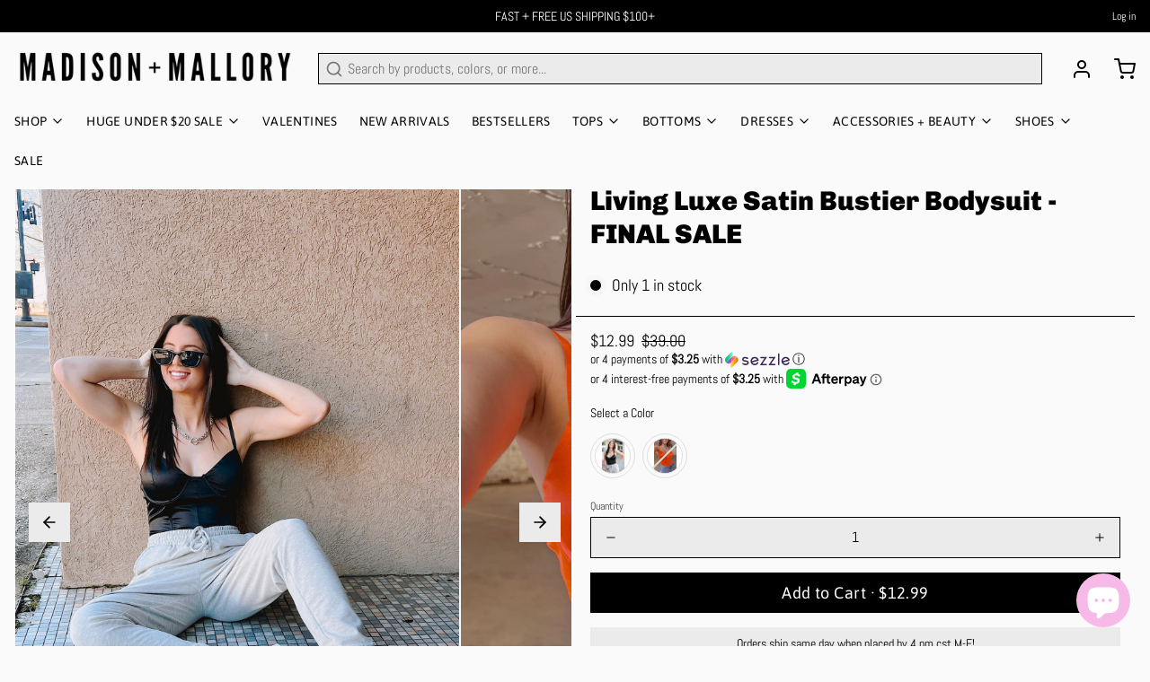

--- FILE ---
content_type: text/html; charset=utf-8
request_url: https://madisonandmallory.com/products/living-luxe-satin-bustier-bodysuit
body_size: 65641
content:
<!DOCTYPE html>
<html 
  class="min-h-[100vh]"
  lang="en"
  x-data="app()" 
  x-init="
    handleSharedCart(); 
    updateCart(false);">

  <head>
<!-- starapps_core_start -->
<!-- This code is automatically managed by StarApps Studio -->
<!-- Please contact support@starapps.studio for any help -->
<!-- File location: snippets/starapps-core.liquid -->


    
<!-- starapps_core_end -->

    <!-- snippets/theme__meta.liquid -->


<meta charset='utf-8'>
<meta name="viewport" content="width=device-width, initial-scale=1, maximum-scale=5"><title>Living Luxe Satin Bustier Bodysuit - FINAL SALE
 · Madison + Mallory</title><link href='https://madisonandmallory.com/products/living-luxe-satin-bustier-bodysuit' rel='canonical'>

  <link href="//madisonandmallory.com/cdn/shop/files/Blank_2000_x_300_copy_2_2_2.png?crop=center&height=180&v=1674245303&width=180" rel="apple-touch-icon" sizes="180x180">
  <link href="//madisonandmallory.com/cdn/shop/files/Blank_2000_x_300_copy_2_2_2.png?crop=center&height=32&v=1674245303&width=32" rel="icon" type="image/png" sizes="32x32">

<meta name="msapplication-TileColor" content="#fafafa">
<meta name="theme-color" content="#ffffff">
<meta name="description" content="Details: Satin feel bodysuit - Satin feel - Bodysuit  Content:90% Polyester 10% SpandexSize + Fit: Model is 5&amp;#39;2&amp;quot; and wearing a Small - Measurements from a size small - Full length:26&amp;#39;&amp;#39;- Chest:26&amp;#39;&amp;#39;- Waist:26&amp;#39;&amp;#39;" />

<meta property="og:url" content="https://madisonandmallory.com/products/living-luxe-satin-bustier-bodysuit">
<meta property="og:site_name" content="Madison + Mallory">
<meta property="og:type" content="product">
<meta property="og:title" content="Living Luxe Satin Bustier Bodysuit - FINAL SALE">
<meta property="og:description" content="Details: Satin feel bodysuit - Satin feel - Bodysuit  Content:90% Polyester 10% SpandexSize + Fit: Model is 5&amp;#39;2&amp;quot; and wearing a Small - Measurements from a size small - Full length:26&amp;#39;&amp;#39;- Chest:26&amp;#39;&amp;#39;- Waist:26&amp;#39;&amp;#39;"><meta property="og:image" content="http://madisonandmallory.com/cdn/shop/products/LivingLuxe1_d088b04e-d32f-4f60-8ab3-678de80f6e75.jpg?v=1694923752">
  <meta property="og:image:secure_url" content="https://madisonandmallory.com/cdn/shop/products/LivingLuxe1_d088b04e-d32f-4f60-8ab3-678de80f6e75.jpg?v=1694923752">
  <meta property="og:image:width" content="2688">
  <meta property="og:image:height" content="4032"><meta property="og:price:amount" content="12.99">
  <meta property="og:price:currency" content="USD">
<meta name="twitter:title" content="Living Luxe Satin Bustier Bodysuit - FINAL SALE">
<meta name="twitter:site" content="" />
<meta name="twitter:description" content="Details: Satin feel bodysuit - Satin feel - Bodysuit  Content:90% Polyester 10% SpandexSize + Fit: Model is 5&amp;#39;2&amp;quot; and wearing a Small - Measurements from a size small - Full length:26&amp;#39;&amp;#39;- Chest:26&amp;#39;&amp;#39;- Waist:26&amp;#39;&amp;#39;">
<meta name="twitter:card" content="summary_large_image">

    <link rel="preconnect" href="https://cdn.shopify.com" crossorigin><link rel="preconnect" href="https://fonts.shopifycdn.com" crossorigin><link rel="preload" as="font" href="//madisonandmallory.com/cdn/fonts/abel/abel_n4.0254805ccf79872a96d53996a984f2b9039f9995.woff2" type="font/woff2" crossorigin><link rel="preload" as="font" href="//madisonandmallory.com/cdn/fonts/chivo/chivo_n9.5277a1d23c42ff658b91f040d9f5e7bf686e43f2.woff2" type="font/woff2" crossorigin><!-- snippets/theme__structured-data.liquid -->









  <meta itemprop="name" content="Living Luxe Satin Bustier Bodysuit - FINAL SALE">
  <meta itemprop="url" content="https://madisonandmallory.com/products/living-luxe-satin-bustier-bodysuit">
  <meta itemprop="brand" content="Timing">
  <meta itemprop="image" content="https://madisonandmallory.com/cdn/shop/products/LivingLuxe1_d088b04e-d32f-4f60-8ab3-678de80f6e75.jpg?v=1694923752">
  <meta itemprop="description" content="Details: Satin feel bodysuit 
- Satin feel - Bodysuit  Content:90% Polyester 10% SpandexSize + Fit: Model is 5'2" and wearing a Small - Measurements from a size small - Full length:26''- Chest:26''- Waist:26''
">
  
  <script type="application/ld+json">
    {
      "@context": "http://schema.org/",
      "@type": "Product",
      "name": "Living Luxe Satin Bustier Bodysuit - FINAL SALE",
      "url": "https://madisonandmallory.com/products/living-luxe-satin-bustier-bodysuit",
      "image": ["https://madisonandmallory.com/cdn/shop/products/LivingLuxe1_d088b04e-d32f-4f60-8ab3-678de80f6e75.jpg?v=1694923752"],
      "description": "Details: Satin feel bodysuit 
- Satin feel - Bodysuit  Content:90% Polyester 10% SpandexSize + Fit: Model is 5'2" and wearing a Small - Measurements from a size small - Full length:26''- Chest:26''- Waist:26''
",
      
        "sku": "WN8048E-W1375-BLK-S BIN Y-EE-H",
      
      "brand": {
        "@type": "Thing",
        "name": "Timing"
      },
      "offers": [
        
          {
            "@type" : "Offer",
            
              "sku": "WN8048E-W1375-BLK-S BIN Y-EE-H",
            
            "availability" : "http://schema.org/InStock",
            "price" : "12.99",
            "priceCurrency" : "USD",
            "url" : "https://madisonandmallory.com/products/living-luxe-satin-bustier-bodysuit?variant=39886368702569"
          },
        
          {
            "@type" : "Offer",
            
              "sku": "WN8048E-W1375-BLK-M BIN BA",
            
            "availability" : "http://schema.org/OutOfStock",
            "price" : "12.99",
            "priceCurrency" : "USD",
            "url" : "https://madisonandmallory.com/products/living-luxe-satin-bustier-bodysuit?variant=39886368735337"
          },
        
          {
            "@type" : "Offer",
            
              "sku": "WN8048E-W1375-BLK-L BIN BA",
            
            "availability" : "http://schema.org/OutOfStock",
            "price" : "12.99",
            "priceCurrency" : "USD",
            "url" : "https://madisonandmallory.com/products/living-luxe-satin-bustier-bodysuit?variant=39886368768105"
          },
        
          {
            "@type" : "Offer",
            
              "sku": "WN8048E-W1375-NEO-S BIN BA",
            
            "availability" : "http://schema.org/OutOfStock",
            "price" : "12.99",
            "priceCurrency" : "USD",
            "url" : "https://madisonandmallory.com/products/living-luxe-satin-bustier-bodysuit?variant=39886368800873"
          },
        
          {
            "@type" : "Offer",
            
              "sku": "WN8048E-W1375-NEO-M BIN BA",
            
            "availability" : "http://schema.org/OutOfStock",
            "price" : "12.99",
            "priceCurrency" : "USD",
            "url" : "https://madisonandmallory.com/products/living-luxe-satin-bustier-bodysuit?variant=39886368833641"
          },
        
          {
            "@type" : "Offer",
            
              "sku": "WN8048E-W1375-NEO-L BIN BA",
            
            "availability" : "http://schema.org/OutOfStock",
            "price" : "12.99",
            "priceCurrency" : "USD",
            "url" : "https://madisonandmallory.com/products/living-luxe-satin-bustier-bodysuit?variant=39886368866409"
          }
        
      ]
    }
  </script>

  <script type="application/ld+json">
    {
      "@context": "https://schema.org",
      "@type": "BreadcrumbList",
      "itemListElement": [{
        "@type": "ListItem",
        "position": 1,
        "name": "Home",
        "item": "https://madisonandmallory.com"
      },{
        "@type": "ListItem",
        "position": 2,
        "name": "Categories",
        "item": "https://madisonandmallory.com/collections"
      },{
        "@type": "ListItem",
        "position": 3,
        "name": "Products",
        "item": "https://madisonandmallory.com/collections/all"
      },{
        "@type": "ListItem",
        "position": 4,
        "name": "Living Luxe Satin Bustier Bodysuit - FINAL SALE"
      }]
    }
  </script>




    <!-- snippets/theme__styles.liquid -->


<noscript><style>
  .js\:animation.opacity-0 {
    opacity: 100 !important;
  }
  .js\:animation.translate-y-4,
  .js\:animation.translate-y-8 {
    transform: translateY(0px) !important;
  }
  .no-js--hide {
    display: none !important;
  }
  .no-js--block {
    display: block !important;
  }
</style></noscript>

<style data-shopify>

  @font-face {
  font-family: Abel;
  font-weight: 400;
  font-style: normal;
  font-display: swap;
  src: url("//madisonandmallory.com/cdn/fonts/abel/abel_n4.0254805ccf79872a96d53996a984f2b9039f9995.woff2") format("woff2"),
       url("//madisonandmallory.com/cdn/fonts/abel/abel_n4.635ebaebd760542724b79271de73bae7c2091173.woff") format("woff");
}

  
  
  
  @font-face {
  font-family: Chivo;
  font-weight: 900;
  font-style: normal;
  font-display: swap;
  src: url("//madisonandmallory.com/cdn/fonts/chivo/chivo_n9.5277a1d23c42ff658b91f040d9f5e7bf686e43f2.woff2") format("woff2"),
       url("//madisonandmallory.com/cdn/fonts/chivo/chivo_n9.a55d17204734f246e17683de32882819955720c2.woff") format("woff");
}

  @font-face {
  font-family: Asap;
  font-weight: 400;
  font-style: normal;
  font-display: swap;
  src: url("//madisonandmallory.com/cdn/fonts/asap/asap_n4.994be5d5211fe3b2dda4ebd41cf2b04f4dfe140e.woff2") format("woff2"),
       url("//madisonandmallory.com/cdn/fonts/asap/asap_n4.e7f26429238df8651924f4a97a5e9467c7cf683b.woff") format("woff");
}


  :root {
    --color__bg-body-light: #fafafa;
    --color__bg-overlay-light-1: #ebebeb;
    --color__bg-overlay-light-2: #dbdbdb;
    --color__bg-overlay-light-3: #bdbdbd;

    --color__text-light: #000000;
    --color__link-light: #000000;

    --color__text-dark: #000000;

    --color__border-divider-light-1: #000000;
    --color__border-divider-light-2: #000000;
    --color__border-divider-light-3: #000000;
    --color__border-selected-light-1: #000000;
    --color__border-selected-light-2: #000000;

    --color-primary-button-background-light: #000000;
    --color-primary-button-border-light: #000000;
    --color-primary-button-text-light: #ffffff;

    --color-secondary-button-background-light: #000000;
    --color-secondary-button-border-light: #000000;
    --color-secondary-button-text-light: #ffffff;

    --color-tertiary-button-background-light: ;
    --color-tertiary-button-border-light: ;
    --color-tertiary-button-text-light: ;

    --color-neutral-button-background-light: #cfcfcf;
    --color-neutral-button-border-light: #cfcfcf;
    --color-neutral-button-text-light: #000000;

    --color-plain-button-background-light: #ebebeb;
    --color-plain-button-border-light: #ebebeb;
    --color-plain-button-text-light: #000000;

    --sizes-border-button-radius: 0px;
    --sizes-border-input-radius: 0px;
    --sizes-border-element-radius: 0px;
    --sizes-border-width: 1px;
    --sizes-gap-width: 4px;

    --type-font-body-family: Abel, sans-serif;
    --type-font-body-style: normal;
    --type-font-body-weight: 400;
    --type-font-header-family: Chivo, sans-serif;
    --type-font-header-style: normal;
    --type-font-header-weight: 900;
    --type-font-nav-family: Asap, sans-serif;
    --type-font-nav-style: normal;
    --type-font-nav-weight: 400;
    --type-font-base-size: 16px;
    --type-button-capiliziation: ;
  }
</style>

    


  <link href="//madisonandmallory.com/cdn/shop/t/63/assets/styles-54fe2a8f.css" rel="stylesheet" type="text/css" media="all" />


    <meta name="p:domain_verify" content="26771d53c959710dc905aa0d87265fdf"/>
    <script>window.performance && window.performance.mark && window.performance.mark('shopify.content_for_header.start');</script><meta name="apple-itunes-app" content="app-id=1340535298">
<meta name="google-site-verification" content="3u5f7SCPRcE8MDlGfknV4OU1nyA9grhF7Qf0FoGjVd0">
<meta id="shopify-digital-wallet" name="shopify-digital-wallet" content="/14037987/digital_wallets/dialog">
<meta name="shopify-checkout-api-token" content="38d9b701e30ca895d67ea1c5e0e137d8">
<meta id="in-context-paypal-metadata" data-shop-id="14037987" data-venmo-supported="false" data-environment="production" data-locale="en_US" data-paypal-v4="true" data-currency="USD">
<link rel="alternate" type="application/json+oembed" href="https://madisonandmallory.com/products/living-luxe-satin-bustier-bodysuit.oembed">
<script async="async" src="/checkouts/internal/preloads.js?locale=en-US"></script>
<link rel="preconnect" href="https://shop.app" crossorigin="anonymous">
<script async="async" src="https://shop.app/checkouts/internal/preloads.js?locale=en-US&shop_id=14037987" crossorigin="anonymous"></script>
<script id="apple-pay-shop-capabilities" type="application/json">{"shopId":14037987,"countryCode":"US","currencyCode":"USD","merchantCapabilities":["supports3DS"],"merchantId":"gid:\/\/shopify\/Shop\/14037987","merchantName":"Madison + Mallory","requiredBillingContactFields":["postalAddress","email"],"requiredShippingContactFields":["postalAddress","email"],"shippingType":"shipping","supportedNetworks":["visa","masterCard","amex","discover","elo","jcb"],"total":{"type":"pending","label":"Madison + Mallory","amount":"1.00"},"shopifyPaymentsEnabled":true,"supportsSubscriptions":true}</script>
<script id="shopify-features" type="application/json">{"accessToken":"38d9b701e30ca895d67ea1c5e0e137d8","betas":["rich-media-storefront-analytics"],"domain":"madisonandmallory.com","predictiveSearch":true,"shopId":14037987,"locale":"en"}</script>
<script>var Shopify = Shopify || {};
Shopify.shop = "madison-and-mallory.myshopify.com";
Shopify.locale = "en";
Shopify.currency = {"active":"USD","rate":"1.0"};
Shopify.country = "US";
Shopify.theme = {"name":"Updated copy of Copy of Paper [cart fix]","id":123766866025,"schema_name":"Paper","schema_version":"6.1.0","theme_store_id":1662,"role":"main"};
Shopify.theme.handle = "null";
Shopify.theme.style = {"id":null,"handle":null};
Shopify.cdnHost = "madisonandmallory.com/cdn";
Shopify.routes = Shopify.routes || {};
Shopify.routes.root = "/";</script>
<script type="module">!function(o){(o.Shopify=o.Shopify||{}).modules=!0}(window);</script>
<script>!function(o){function n(){var o=[];function n(){o.push(Array.prototype.slice.apply(arguments))}return n.q=o,n}var t=o.Shopify=o.Shopify||{};t.loadFeatures=n(),t.autoloadFeatures=n()}(window);</script>
<script>
  window.ShopifyPay = window.ShopifyPay || {};
  window.ShopifyPay.apiHost = "shop.app\/pay";
  window.ShopifyPay.redirectState = null;
</script>
<script id="shop-js-analytics" type="application/json">{"pageType":"product"}</script>
<script defer="defer" async type="module" src="//madisonandmallory.com/cdn/shopifycloud/shop-js/modules/v2/client.init-shop-cart-sync_BN7fPSNr.en.esm.js"></script>
<script defer="defer" async type="module" src="//madisonandmallory.com/cdn/shopifycloud/shop-js/modules/v2/chunk.common_Cbph3Kss.esm.js"></script>
<script defer="defer" async type="module" src="//madisonandmallory.com/cdn/shopifycloud/shop-js/modules/v2/chunk.modal_DKumMAJ1.esm.js"></script>
<script type="module">
  await import("//madisonandmallory.com/cdn/shopifycloud/shop-js/modules/v2/client.init-shop-cart-sync_BN7fPSNr.en.esm.js");
await import("//madisonandmallory.com/cdn/shopifycloud/shop-js/modules/v2/chunk.common_Cbph3Kss.esm.js");
await import("//madisonandmallory.com/cdn/shopifycloud/shop-js/modules/v2/chunk.modal_DKumMAJ1.esm.js");

  window.Shopify.SignInWithShop?.initShopCartSync?.({"fedCMEnabled":true,"windoidEnabled":true});

</script>
<script defer="defer" async type="module" src="//madisonandmallory.com/cdn/shopifycloud/shop-js/modules/v2/client.payment-terms_BxzfvcZJ.en.esm.js"></script>
<script defer="defer" async type="module" src="//madisonandmallory.com/cdn/shopifycloud/shop-js/modules/v2/chunk.common_Cbph3Kss.esm.js"></script>
<script defer="defer" async type="module" src="//madisonandmallory.com/cdn/shopifycloud/shop-js/modules/v2/chunk.modal_DKumMAJ1.esm.js"></script>
<script type="module">
  await import("//madisonandmallory.com/cdn/shopifycloud/shop-js/modules/v2/client.payment-terms_BxzfvcZJ.en.esm.js");
await import("//madisonandmallory.com/cdn/shopifycloud/shop-js/modules/v2/chunk.common_Cbph3Kss.esm.js");
await import("//madisonandmallory.com/cdn/shopifycloud/shop-js/modules/v2/chunk.modal_DKumMAJ1.esm.js");

  
</script>
<script>
  window.Shopify = window.Shopify || {};
  if (!window.Shopify.featureAssets) window.Shopify.featureAssets = {};
  window.Shopify.featureAssets['shop-js'] = {"shop-cart-sync":["modules/v2/client.shop-cart-sync_CJVUk8Jm.en.esm.js","modules/v2/chunk.common_Cbph3Kss.esm.js","modules/v2/chunk.modal_DKumMAJ1.esm.js"],"init-fed-cm":["modules/v2/client.init-fed-cm_7Fvt41F4.en.esm.js","modules/v2/chunk.common_Cbph3Kss.esm.js","modules/v2/chunk.modal_DKumMAJ1.esm.js"],"init-shop-email-lookup-coordinator":["modules/v2/client.init-shop-email-lookup-coordinator_Cc088_bR.en.esm.js","modules/v2/chunk.common_Cbph3Kss.esm.js","modules/v2/chunk.modal_DKumMAJ1.esm.js"],"init-windoid":["modules/v2/client.init-windoid_hPopwJRj.en.esm.js","modules/v2/chunk.common_Cbph3Kss.esm.js","modules/v2/chunk.modal_DKumMAJ1.esm.js"],"shop-button":["modules/v2/client.shop-button_B0jaPSNF.en.esm.js","modules/v2/chunk.common_Cbph3Kss.esm.js","modules/v2/chunk.modal_DKumMAJ1.esm.js"],"shop-cash-offers":["modules/v2/client.shop-cash-offers_DPIskqss.en.esm.js","modules/v2/chunk.common_Cbph3Kss.esm.js","modules/v2/chunk.modal_DKumMAJ1.esm.js"],"shop-toast-manager":["modules/v2/client.shop-toast-manager_CK7RT69O.en.esm.js","modules/v2/chunk.common_Cbph3Kss.esm.js","modules/v2/chunk.modal_DKumMAJ1.esm.js"],"init-shop-cart-sync":["modules/v2/client.init-shop-cart-sync_BN7fPSNr.en.esm.js","modules/v2/chunk.common_Cbph3Kss.esm.js","modules/v2/chunk.modal_DKumMAJ1.esm.js"],"init-customer-accounts-sign-up":["modules/v2/client.init-customer-accounts-sign-up_CfPf4CXf.en.esm.js","modules/v2/client.shop-login-button_DeIztwXF.en.esm.js","modules/v2/chunk.common_Cbph3Kss.esm.js","modules/v2/chunk.modal_DKumMAJ1.esm.js"],"pay-button":["modules/v2/client.pay-button_CgIwFSYN.en.esm.js","modules/v2/chunk.common_Cbph3Kss.esm.js","modules/v2/chunk.modal_DKumMAJ1.esm.js"],"init-customer-accounts":["modules/v2/client.init-customer-accounts_DQ3x16JI.en.esm.js","modules/v2/client.shop-login-button_DeIztwXF.en.esm.js","modules/v2/chunk.common_Cbph3Kss.esm.js","modules/v2/chunk.modal_DKumMAJ1.esm.js"],"avatar":["modules/v2/client.avatar_BTnouDA3.en.esm.js"],"init-shop-for-new-customer-accounts":["modules/v2/client.init-shop-for-new-customer-accounts_CsZy_esa.en.esm.js","modules/v2/client.shop-login-button_DeIztwXF.en.esm.js","modules/v2/chunk.common_Cbph3Kss.esm.js","modules/v2/chunk.modal_DKumMAJ1.esm.js"],"shop-follow-button":["modules/v2/client.shop-follow-button_BRMJjgGd.en.esm.js","modules/v2/chunk.common_Cbph3Kss.esm.js","modules/v2/chunk.modal_DKumMAJ1.esm.js"],"checkout-modal":["modules/v2/client.checkout-modal_B9Drz_yf.en.esm.js","modules/v2/chunk.common_Cbph3Kss.esm.js","modules/v2/chunk.modal_DKumMAJ1.esm.js"],"shop-login-button":["modules/v2/client.shop-login-button_DeIztwXF.en.esm.js","modules/v2/chunk.common_Cbph3Kss.esm.js","modules/v2/chunk.modal_DKumMAJ1.esm.js"],"lead-capture":["modules/v2/client.lead-capture_DXYzFM3R.en.esm.js","modules/v2/chunk.common_Cbph3Kss.esm.js","modules/v2/chunk.modal_DKumMAJ1.esm.js"],"shop-login":["modules/v2/client.shop-login_CA5pJqmO.en.esm.js","modules/v2/chunk.common_Cbph3Kss.esm.js","modules/v2/chunk.modal_DKumMAJ1.esm.js"],"payment-terms":["modules/v2/client.payment-terms_BxzfvcZJ.en.esm.js","modules/v2/chunk.common_Cbph3Kss.esm.js","modules/v2/chunk.modal_DKumMAJ1.esm.js"]};
</script>
<script>(function() {
  var isLoaded = false;
  function asyncLoad() {
    if (isLoaded) return;
    isLoaded = true;
    var urls = ["https:\/\/chimpstatic.com\/mcjs-connected\/js\/users\/1caa4b32a872358e5e069dd94\/e94d2fc7d19ac124fd4ad0ec9.js?shop=madison-and-mallory.myshopify.com","\/\/s3.amazonaws.com\/booster-eu-cookie\/madison-and-mallory.myshopify.com\/booster_eu_cookie.js?shop=madison-and-mallory.myshopify.com","https:\/\/js.smile.io\/v1\/smile-shopify.js?shop=madison-and-mallory.myshopify.com","https:\/\/cdn.recovermycart.com\/scripts\/keepcart\/CartJS.min.js?shop=madison-and-mallory.myshopify.com\u0026shop=madison-and-mallory.myshopify.com","https:\/\/chimpstatic.com\/mcjs-connected\/js\/users\/1caa4b32a872358e5e069dd94\/fb73141b4b7b2dd78e9c3042b.js?shop=madison-and-mallory.myshopify.com","https:\/\/assets.tapcart.com\/__tc-ck-loader\/index.js?appId=AnOMmOhHfV\u0026environment=production\u0026shop=madison-and-mallory.myshopify.com","https:\/\/shopify.shopthelook.app\/shopthelook.js?shop=madison-and-mallory.myshopify.com","https:\/\/widgets.juniphq.com\/v1\/junip_shopify.js?shop=madison-and-mallory.myshopify.com","\/\/sfo2.digitaloceanspaces.com\/woohoo\/public\/script\/22691\/script.js?1759278431\u0026shop=madison-and-mallory.myshopify.com","https:\/\/sdk.postscript.io\/sdk-script-loader.bundle.js?shopId=14431\u0026shop=madison-and-mallory.myshopify.com"];
    for (var i = 0; i < urls.length; i++) {
      var s = document.createElement('script');
      s.type = 'text/javascript';
      s.async = true;
      s.src = urls[i];
      var x = document.getElementsByTagName('script')[0];
      x.parentNode.insertBefore(s, x);
    }
  };
  if(window.attachEvent) {
    window.attachEvent('onload', asyncLoad);
  } else {
    window.addEventListener('load', asyncLoad, false);
  }
})();</script>
<script id="__st">var __st={"a":14037987,"offset":-21600,"reqid":"2989715e-3794-46e2-9553-1a2f5ceb998a-1769788296","pageurl":"madisonandmallory.com\/products\/living-luxe-satin-bustier-bodysuit","u":"96edabf6ae32","p":"product","rtyp":"product","rid":6811116896361};</script>
<script>window.ShopifyPaypalV4VisibilityTracking = true;</script>
<script id="captcha-bootstrap">!function(){'use strict';const t='contact',e='account',n='new_comment',o=[[t,t],['blogs',n],['comments',n],[t,'customer']],c=[[e,'customer_login'],[e,'guest_login'],[e,'recover_customer_password'],[e,'create_customer']],r=t=>t.map((([t,e])=>`form[action*='/${t}']:not([data-nocaptcha='true']) input[name='form_type'][value='${e}']`)).join(','),a=t=>()=>t?[...document.querySelectorAll(t)].map((t=>t.form)):[];function s(){const t=[...o],e=r(t);return a(e)}const i='password',u='form_key',d=['recaptcha-v3-token','g-recaptcha-response','h-captcha-response',i],f=()=>{try{return window.sessionStorage}catch{return}},m='__shopify_v',_=t=>t.elements[u];function p(t,e,n=!1){try{const o=window.sessionStorage,c=JSON.parse(o.getItem(e)),{data:r}=function(t){const{data:e,action:n}=t;return t[m]||n?{data:e,action:n}:{data:t,action:n}}(c);for(const[e,n]of Object.entries(r))t.elements[e]&&(t.elements[e].value=n);n&&o.removeItem(e)}catch(o){console.error('form repopulation failed',{error:o})}}const l='form_type',E='cptcha';function T(t){t.dataset[E]=!0}const w=window,h=w.document,L='Shopify',v='ce_forms',y='captcha';let A=!1;((t,e)=>{const n=(g='f06e6c50-85a8-45c8-87d0-21a2b65856fe',I='https://cdn.shopify.com/shopifycloud/storefront-forms-hcaptcha/ce_storefront_forms_captcha_hcaptcha.v1.5.2.iife.js',D={infoText:'Protected by hCaptcha',privacyText:'Privacy',termsText:'Terms'},(t,e,n)=>{const o=w[L][v],c=o.bindForm;if(c)return c(t,g,e,D).then(n);var r;o.q.push([[t,g,e,D],n]),r=I,A||(h.body.append(Object.assign(h.createElement('script'),{id:'captcha-provider',async:!0,src:r})),A=!0)});var g,I,D;w[L]=w[L]||{},w[L][v]=w[L][v]||{},w[L][v].q=[],w[L][y]=w[L][y]||{},w[L][y].protect=function(t,e){n(t,void 0,e),T(t)},Object.freeze(w[L][y]),function(t,e,n,w,h,L){const[v,y,A,g]=function(t,e,n){const i=e?o:[],u=t?c:[],d=[...i,...u],f=r(d),m=r(i),_=r(d.filter((([t,e])=>n.includes(e))));return[a(f),a(m),a(_),s()]}(w,h,L),I=t=>{const e=t.target;return e instanceof HTMLFormElement?e:e&&e.form},D=t=>v().includes(t);t.addEventListener('submit',(t=>{const e=I(t);if(!e)return;const n=D(e)&&!e.dataset.hcaptchaBound&&!e.dataset.recaptchaBound,o=_(e),c=g().includes(e)&&(!o||!o.value);(n||c)&&t.preventDefault(),c&&!n&&(function(t){try{if(!f())return;!function(t){const e=f();if(!e)return;const n=_(t);if(!n)return;const o=n.value;o&&e.removeItem(o)}(t);const e=Array.from(Array(32),(()=>Math.random().toString(36)[2])).join('');!function(t,e){_(t)||t.append(Object.assign(document.createElement('input'),{type:'hidden',name:u})),t.elements[u].value=e}(t,e),function(t,e){const n=f();if(!n)return;const o=[...t.querySelectorAll(`input[type='${i}']`)].map((({name:t})=>t)),c=[...d,...o],r={};for(const[a,s]of new FormData(t).entries())c.includes(a)||(r[a]=s);n.setItem(e,JSON.stringify({[m]:1,action:t.action,data:r}))}(t,e)}catch(e){console.error('failed to persist form',e)}}(e),e.submit())}));const S=(t,e)=>{t&&!t.dataset[E]&&(n(t,e.some((e=>e===t))),T(t))};for(const o of['focusin','change'])t.addEventListener(o,(t=>{const e=I(t);D(e)&&S(e,y())}));const B=e.get('form_key'),M=e.get(l),P=B&&M;t.addEventListener('DOMContentLoaded',(()=>{const t=y();if(P)for(const e of t)e.elements[l].value===M&&p(e,B);[...new Set([...A(),...v().filter((t=>'true'===t.dataset.shopifyCaptcha))])].forEach((e=>S(e,t)))}))}(h,new URLSearchParams(w.location.search),n,t,e,['guest_login'])})(!0,!0)}();</script>
<script integrity="sha256-4kQ18oKyAcykRKYeNunJcIwy7WH5gtpwJnB7kiuLZ1E=" data-source-attribution="shopify.loadfeatures" defer="defer" src="//madisonandmallory.com/cdn/shopifycloud/storefront/assets/storefront/load_feature-a0a9edcb.js" crossorigin="anonymous"></script>
<script crossorigin="anonymous" defer="defer" src="//madisonandmallory.com/cdn/shopifycloud/storefront/assets/shopify_pay/storefront-65b4c6d7.js?v=20250812"></script>
<script data-source-attribution="shopify.dynamic_checkout.dynamic.init">var Shopify=Shopify||{};Shopify.PaymentButton=Shopify.PaymentButton||{isStorefrontPortableWallets:!0,init:function(){window.Shopify.PaymentButton.init=function(){};var t=document.createElement("script");t.src="https://madisonandmallory.com/cdn/shopifycloud/portable-wallets/latest/portable-wallets.en.js",t.type="module",document.head.appendChild(t)}};
</script>
<script data-source-attribution="shopify.dynamic_checkout.buyer_consent">
  function portableWalletsHideBuyerConsent(e){var t=document.getElementById("shopify-buyer-consent"),n=document.getElementById("shopify-subscription-policy-button");t&&n&&(t.classList.add("hidden"),t.setAttribute("aria-hidden","true"),n.removeEventListener("click",e))}function portableWalletsShowBuyerConsent(e){var t=document.getElementById("shopify-buyer-consent"),n=document.getElementById("shopify-subscription-policy-button");t&&n&&(t.classList.remove("hidden"),t.removeAttribute("aria-hidden"),n.addEventListener("click",e))}window.Shopify?.PaymentButton&&(window.Shopify.PaymentButton.hideBuyerConsent=portableWalletsHideBuyerConsent,window.Shopify.PaymentButton.showBuyerConsent=portableWalletsShowBuyerConsent);
</script>
<script data-source-attribution="shopify.dynamic_checkout.cart.bootstrap">document.addEventListener("DOMContentLoaded",(function(){function t(){return document.querySelector("shopify-accelerated-checkout-cart, shopify-accelerated-checkout")}if(t())Shopify.PaymentButton.init();else{new MutationObserver((function(e,n){t()&&(Shopify.PaymentButton.init(),n.disconnect())})).observe(document.body,{childList:!0,subtree:!0})}}));
</script>
<link id="shopify-accelerated-checkout-styles" rel="stylesheet" media="screen" href="https://madisonandmallory.com/cdn/shopifycloud/portable-wallets/latest/accelerated-checkout-backwards-compat.css" crossorigin="anonymous">
<style id="shopify-accelerated-checkout-cart">
        #shopify-buyer-consent {
  margin-top: 1em;
  display: inline-block;
  width: 100%;
}

#shopify-buyer-consent.hidden {
  display: none;
}

#shopify-subscription-policy-button {
  background: none;
  border: none;
  padding: 0;
  text-decoration: underline;
  font-size: inherit;
  cursor: pointer;
}

#shopify-subscription-policy-button::before {
  box-shadow: none;
}

      </style>

<script>window.performance && window.performance.mark && window.performance.mark('shopify.content_for_header.end');</script>
  <!-- BEGIN app block: shopify://apps/swatch-king/blocks/variant-swatch-king/0850b1e4-ba30-4a0d-a8f4-f9a939276d7d -->


















































  <script>
    window.vsk_data = function(){
      return {
        "block_collection_settings": {"alignment":"left","enable":true,"swatch_location":"After price","switch_on_hover":false,"preselect_variant":false,"current_template":"product"},
        "currency": "USD",
        "currency_symbol": "$",
        "primary_locale": "en",
        "localized_string": {},
        "app_setting_styles": {"products_swatch_presentation":{"slide_left_button_svg":"","slide_right_button_svg":""},"collections_swatch_presentation":{"minified":false,"minified_products":false,"minified_template":"+{count}","slide_left_button_svg":"","minified_display_count":[3,6],"slide_right_button_svg":""}},
        "app_setting": {"display_logs":false,"default_preset":627718,"pre_hide_strategy":"hide-all-theme-selectors","swatch_url_source":"cdn","product_data_source":"storefront","data_url_source":"cdn"},
        "app_setting_config": {"app_execution_strategy":"all","collections_options_disabled":null,"default_swatch_image":"","do_not_select_an_option":{"text":"Select a {{ option_name }}","status":true,"control_add_to_cart":true,"allow_virtual_trigger":true,"make_a_selection_text":"Select a {{ option_name }}","auto_select_options_list":[]},"history_free_group_navigation":false,"notranslate":false,"products_options_disabled":null,"size_chart":{"type":"theme","labels":"size,sizes,taille,größe,tamanho,tamaño,koko,サイズ","position":"right","size_chart_app":"","size_chart_app_css":"","size_chart_app_selector":""},"session_storage_timeout_seconds":60,"enable_swatch":{"cart":{"enable_on_cart_product_grid":true,"enable_on_cart_featured_product":true},"home":{"enable_on_home_product_grid":true,"enable_on_home_featured_product":true},"pages":{"enable_on_custom_product_grid":true,"enable_on_custom_featured_product":true},"article":{"enable_on_article_product_grid":true,"enable_on_article_featured_product":true},"products":{"enable_on_main_product":true,"enable_on_product_grid":true},"collections":{"enable_on_collection_quick_view":true,"enable_on_collection_product_grid":true},"list_collections":{"enable_on_list_collection_quick_view":true,"enable_on_list_collection_product_grid":true}},"product_template":{"group_swatches":true,"variant_swatches":true},"product_batch_size":250,"use_optimized_urls":true,"enable_error_tracking":false,"enable_event_tracking":false,"preset_badge":{"order":[{"name":"sold_out","order":0},{"name":"sale","order":1},{"name":"new","order":2}],"new_badge_text":"NEW","new_badge_color":"#FFFFFF","sale_badge_text":"SALE","sale_badge_color":"#FFFFFF","new_badge_bg_color":"#121212D1","sale_badge_bg_color":"#D91C01D1","sold_out_badge_text":"SOLD OUT","sold_out_badge_color":"#FFFFFF","new_show_when_all_same":false,"sale_show_when_all_same":false,"sold_out_badge_bg_color":"#BBBBBBD1","new_product_max_duration":90,"sold_out_show_when_all_same":false,"min_price_diff_for_sale_badge":5}},
        "theme_settings_map": {"132575494249":94937,"123423359081":46649,"123526643817":46649,"132549476457":46649,"123766866025":46649,"83770441833":351136,"123379482729":46649,"74276601961":94937,"123070316649":94937,"123070382185":94937,"123380072553":94937,"123732951145":46649,"123732983913":46649,"123733016681":46649,"123765850217":68417,"123766833257":46649,"128060457065":46649},
        "theme_settings": {"94937":{"id":94937,"configurations":{"products":{"theme_type":"dawn","swatch_root":{"position":"before","selector":".ProductForm__Variants, .product-form__variants, [data-block-type=\"variant-picker\"]","groups_selector":"","section_selector":"[data-section-type=\"featured-product\"], [data-section-type=\"product\"], .shopify-section--main-product, .shopify-section--featured-product, quick-buy-modal[open] .quick-buy-modal__content","secondary_position":"","secondary_selector":"","use_section_as_root":true},"option_selectors":"variant-picker input[type=\"radio\"], [data-option-selector] button[data-option-value], button.Popover__Value[data-value], .ProductForm__Variants input[type=\"radio\"]","selectors_to_hide":[".ProductForm__Option, [data-block-type=\"variant-picker\"]"],"json_data_selector":"","add_to_cart_selector":".ProductForm__AddToCart, button.button--outline","custom_button_params":{"data":[{"value_attribute":"value","option_attribute":"class"},{"value_attribute":"data-value","option_attribute":"data-option-position"}],"selected_selector":"[aria-selected=\"true\"], .is-selected"},"option_index_attributes":["data-index","data-option-position","data-object","data-product-option","data-option-index","name"],"add_to_cart_text_selector":".ProductForm__AddToCart\u003espan, button.button--outline","selectors_to_hide_override":"","add_to_cart_enabled_classes":"","add_to_cart_disabled_classes":""},"collections":{"grid_updates":[{"name":"On Sale","template":"\u003cdiv class=\"ProductItem__LabelList\"\u003e\u003cspan class=\"ProductItem__Label ProductItem__Label--onSale Heading Text--subdued\" {{display_on_available}} {{display_on_sale}}\u003eOn sale\u003c\/span\u003e\u003c\/div\u003e","display_position":"after","display_selector":".ProductItem__ImageWrapper ","element_selector":".ProductItem__Label--onSale"},{"name":"On Sale (new)","template":"\u003cbadge-list class=\"badge-list badge-list--vertical\"\u003e\u003con-sale-badge discount-mode=\"saving\" class=\"badge badge--on-sale\" {{display_on_sale}}{{display_on_available}}\u003eSave {{price_difference_with_format}}\u003c\/on-sale-badge\u003e\u003c\/badge-list\u003e","display_position":"top","display_selector":".product-card__figure","element_selector":"on-sale-badge"},{"name":"Sold out","template":"\u003cdiv class=\"ProductItem__LabelList\"\u003e\u003cspan class=\"ProductItem__Label ProductItem__Label--soldOut Heading Text--subdued\" {{display_on_sold_out}}\u003eSold out\u003c\/span\u003e\u003c\/div\u003e","display_position":"after","display_selector":".ProductItem__ImageWrapper ","element_selector":".ProductItem__Label--soldOut"},{"name":"Sold out (new)","template":"\u003cbadge-list class=\"badge-list badge-list--vertical\"\u003e\u003csold-out-badge class=\"badge badge--sold-out\"{{display_on_sold_out}}\u003eSold out\u003c\/sold-out-badge\u003e\u003c\/badge-list\u003e","display_position":"top","display_selector":".product-card__figure","element_selector":"sold-out-badge"},{"name":"price","template":"\u003cspan class=\"ProductItem__Price Price Text--subdued\" data-money-convertible=\"\" {hide_on_sale}\u003e{price_with_format}\u003c\/span\u003e\n\u003cspan class=\"ProductItem__Price Price Price--highlight Text--subdued\" data-money-convertible=\"\" {display_on_sale}\u003e{price_with_format}\u003c\/span\u003e\n\u003cspan class=\"ProductItem__Price Price Price--compareAt Text--subdued\" data-money-convertible=\"\" {display_on_sale}\u003e{compare_at_price_with_format}\u003c\/span\u003e","display_position":"replace","display_selector":".ProductItem__PriceList","element_selector":""},{"name":"price (new)","template":"\u003csale-price class=\"h6 text-on-sale\" {{display_on_sale}}\u003e\n\u003cspan class=\"sr-only\"\u003eSale price\u003c\/span\u003e{{price_with_format}}\u003c\/sale-price\u003e\n\u003ccompare-at-price class=\"h6 text-subdued line-through\" {{display_on_sale}}\u003e\n\u003cspan class=\"sr-only\"\u003eRegular price\u003c\/span\u003e{{compare_at_price_with_format}}\u003c\/compare-at-price\u003e\n\n\n\u003csale-price class=\"h6 text-subdued\"{hide_on_sale}\u003e\n        \u003cspan class=\"sr-only\"\u003eSale price\u003c\/span\u003e{{price_with_format}}\u003c\/sale-price\u003e","display_position":"replace","display_selector":".price-list","element_selector":""}],"data_selectors":{"url":"product-card a, .ProductItem a","title":".ProductItem__Title, a.product-title","attributes":[],"form_input":"input[name=\"id\"]","featured_image":".ProductItem__Wrapper img:not(.ProductItem__Image--alternate), .product-card__image--primary","secondary_image":".ProductItem__Wrapper img.ProductItem__Image--alternate, .product-card__image--secondary"},"attribute_updates":[{"selector":null,"template":null,"attribute":null}],"selectors_to_hide":[".ProductItem__ColorSwatchList, .h-stack[data-option-position]"],"json_data_selector":"[sa-swatch-json]","swatch_root_selector":".ProductItem, product-card.product-card","swatch_display_options":[{"label":"After image","position":"after","selector":".ProductItem__ImageWrapper, .product-card__figure"},{"label":"After price","position":"after","selector":".ProductItem__PriceList, .product-card__info"},{"label":"After title","position":"after","selector":".ProductItem__Title, a.product-title"}]}},"settings":{"products":{"handleize":false,"init_deferred":false,"label_split_symbol":":","size_chart_selector":"[aria-controls*=\"size-chart-template\"]","persist_group_variant":true,"hide_single_value_option":"none"},"collections":{"layer_index":1,"display_label":false,"continuous_lookup":3000,"json_data_from_api":true,"label_split_symbol":"-","price_trailing_zeroes":false,"hide_single_value_option":"none"}},"custom_scripts":[],"custom_css":".ShopTheLook .flickity-viewport, .ShopTheLook__ProductList .flickity-viewport, .ProductListWrapper .flickity-viewport {\r\n  height: 100% !important;\r\n}\r\n\r\n.ShopTheLook .flickity-viewport .flickity-slider, .ShopTheLook__ProductList .flickity-viewport .flickity-slider, .ProductListWrapper .flickity-viewport .flickity-slider {\r\n  position: relative !important;\r\n  white-space: nowrap !important;\r\n}\r\n\r\n.ShopTheLook .flickity-viewport .flickity-slider .Carousel__Cell, .ShopTheLook__ProductList .flickity-viewport .flickity-slider .Carousel__Cell, .ProductListWrapper .flickity-viewport .flickity-slider .Carousel__Cell {\r\n  position: relative !important;\r\n  left: unset !important;\r\n  display: inline-block !important;\r\n}\r\n\r\n.ShopTheLook__ProductList\u003e.flickity-viewport .flickity-slider .Carousel__Cell:not(.is-selected) {\r\n    display: none !important;\r\n}\r\n\r\n@media screen and (max-width: 1024px) {\r\n    .ShopTheLook__ProductList\u003e.flickity-viewport .flickity-slider {\r\n       transform: none !important;\r\n    }\r\n}\r\n\r\n.swatches-type-collections {width:auto!important;}","theme_store_ids":[855],"schema_theme_names":["Prestige"],"pre_hide_css_code":null},"46649":{"id":46649,"configurations":{"products":{"theme_type":"dawn","swatch_root":{"position":"before","selector":"form .options","groups_selector":"","section_selector":"form[action=\"\/cart\/add\"].shopify-product-form,.js-product","secondary_position":"","secondary_selector":"","use_section_as_root":true},"option_selectors":"form .options button","selectors_to_hide":["form .options"],"json_data_selector":"","add_to_cart_selector":".options button[type=\"submit\"]","custom_button_params":{"data":[{"value_attribute":"data-value","option_attribute":"data-name"}],"selected_selector":".border--focus"},"option_index_attributes":["data-index","data-option-position","data-object","data-product-option","data-option-index"],"add_to_cart_text_selector":".options button[type=\"submit\"]\u003e.btn__content","selectors_to_hide_override":"","add_to_cart_enabled_classes":"","add_to_cart_disabled_classes":""},"collections":{"grid_updates":[{"name":"On Sale","template":"\u003cdiv class=\"ProductItem__LabelList\"\u003e\u003cspan class=\"ProductItem__Label ProductItem__Label--onSale Heading Text--subdued\" {{display_on_available}} {{display_on_sale}}\u003eOn sale\u003c\/span\u003e\u003c\/div\u003e","display_position":"after","display_selector":".ProductItem__ImageWrapper ","element_selector":".ProductItem__Label--onSale"},{"name":"Sold out","template":"\u003cdiv class=\"ProductItem__LabelList\"\u003e\u003cspan class=\"ProductItem__Label ProductItem__Label--soldOut Heading Text--subdued\" {{display_on_sold_out}}\u003eSold out\u003c\/span\u003e\u003c\/div\u003e","display_position":"after","display_selector":".ProductItem__ImageWrapper ","element_selector":".ProductItem__Label--soldOut"},{"name":"price","template":"\u003cspan class=\"ProductItem__Price Price Text--subdued\" data-money-convertible=\"\" {hide_on_sale}\u003e{price_with_format}\u003c\/span\u003e\n\u003cspan class=\"ProductItem__Price Price Price--highlight Text--subdued\" data-money-convertible=\"\" {display_on_sale}\u003e{price_with_format}\u003c\/span\u003e\n\u003cspan class=\"ProductItem__Price Price Price--compareAt Text--subdued\" data-money-convertible=\"\" {display_on_sale}\u003e{{compare_at_price_with_format}}\u003c\/span\u003e","display_position":"replace","display_selector":".ProductItem__PriceList","element_selector":""}],"data_selectors":{"url":"a","title":".ProductItem__Title","attributes":[],"form_input":"input[name=\"id\"]","featured_image":".js-picture img,.group.relative.w-full .relative.block img, .grid .relative.w-full img.object-contain.color__bg-body, .whitespace-nowrap .relative.w-full:not(.collection .relative) img.object-contain","secondary_image":""},"swatch_position":"after","attribute_updates":[{"selector":null,"template":null,"attribute":null}],"selectors_to_hide":[".group .btn.btn--plain.btn--smaller"],"json_data_selector":"[sa-swatch-json]","swatch_root_selector":"[class*=\"group\/product\"].relative.w-full:not(a),.group","swatch_display_options":[{"label":"After image","position":"after","selector":".block.whitespace-normal"},{"label":"After price","position":"after","selector":".block.whitespace-normal"},{"label":"After title","position":"after","selector":".block.whitespace-normal"}],"swatch_display_selector":""}},"settings":{"products":{"handleize":false,"init_deferred":false,"label_split_symbol":":","size_chart_selector":"","persist_group_variant":true,"hide_single_value_option":"none"},"collections":{"layer_index":1,"display_label":false,"continuous_lookup":3000,"json_data_from_api":true,"label_split_symbol":"-","price_trailing_zeroes":false,"hide_single_value_option":"none"}},"custom_scripts":[{"name":"Double click on swatches","script":"!function(){if(window.location.pathname.includes(\"\/products\")){let e=()=\u003e{let t=document.querySelector(\"variant-swatch-king .swatches-type-products\");t?t.querySelectorAll(\"li.swatch-view-item\").forEach(e=\u003e{e.addEventListener(\"click\",()=\u003ee.click())}):requestAnimationFrame(e)};e()}}();","description":"Swatches are showing correct OOS only when its being clicked twice"}],"custom_css":".ShopTheLook .flickity-viewport, .ShopTheLook__ProductList .flickity-viewport, .ProductListWrapper .flickity-viewport {\r\n  height: 100% !important;\r\n}\r\n\r\n.ShopTheLook .flickity-viewport .flickity-slider, .ShopTheLook__ProductList .flickity-viewport .flickity-slider, .ProductListWrapper .flickity-viewport .flickity-slider {\r\n  position: relative !important;\r\n  white-space: nowrap !important;\r\n}\r\n\r\n.ShopTheLook .flickity-viewport .flickity-slider .Carousel__Cell, .ShopTheLook__ProductList .flickity-viewport .flickity-slider .Carousel__Cell, .ProductListWrapper .flickity-viewport .flickity-slider .Carousel__Cell {\r\n  position: relative !important;\r\n  left: unset !important;\r\n  display: inline-block !important;\r\n}\r\n\r\n.ShopTheLook__ProductList\u003e.flickity-viewport .flickity-slider .Carousel__Cell:not(.is-selected) {\r\n    display: none !important;\r\n}\r\n\r\n@media screen and (max-width: 1024px) {\r\n    .ShopTheLook__ProductList\u003e.flickity-viewport .flickity-slider {\r\n       transform: none !important;\r\n    }\r\n}\r\n\r\n.swatches-type-collections {width:auto!important;}\r\nvariant-swatch-king .swatches{margin-left:16px;}","theme_store_ids":[1662],"schema_theme_names":["Paper"],"pre_hide_css_code":null},"46649":{"id":46649,"configurations":{"products":{"theme_type":"dawn","swatch_root":{"position":"before","selector":"form .options","groups_selector":"","section_selector":"form[action=\"\/cart\/add\"].shopify-product-form,.js-product","secondary_position":"","secondary_selector":"","use_section_as_root":true},"option_selectors":"form .options button","selectors_to_hide":["form .options"],"json_data_selector":"","add_to_cart_selector":".options button[type=\"submit\"]","custom_button_params":{"data":[{"value_attribute":"data-value","option_attribute":"data-name"}],"selected_selector":".border--focus"},"option_index_attributes":["data-index","data-option-position","data-object","data-product-option","data-option-index"],"add_to_cart_text_selector":".options button[type=\"submit\"]\u003e.btn__content","selectors_to_hide_override":"","add_to_cart_enabled_classes":"","add_to_cart_disabled_classes":""},"collections":{"grid_updates":[{"name":"On Sale","template":"\u003cdiv class=\"ProductItem__LabelList\"\u003e\u003cspan class=\"ProductItem__Label ProductItem__Label--onSale Heading Text--subdued\" {{display_on_available}} {{display_on_sale}}\u003eOn sale\u003c\/span\u003e\u003c\/div\u003e","display_position":"after","display_selector":".ProductItem__ImageWrapper ","element_selector":".ProductItem__Label--onSale"},{"name":"Sold out","template":"\u003cdiv class=\"ProductItem__LabelList\"\u003e\u003cspan class=\"ProductItem__Label ProductItem__Label--soldOut Heading Text--subdued\" {{display_on_sold_out}}\u003eSold out\u003c\/span\u003e\u003c\/div\u003e","display_position":"after","display_selector":".ProductItem__ImageWrapper ","element_selector":".ProductItem__Label--soldOut"},{"name":"price","template":"\u003cspan class=\"ProductItem__Price Price Text--subdued\" data-money-convertible=\"\" {hide_on_sale}\u003e{price_with_format}\u003c\/span\u003e\n\u003cspan class=\"ProductItem__Price Price Price--highlight Text--subdued\" data-money-convertible=\"\" {display_on_sale}\u003e{price_with_format}\u003c\/span\u003e\n\u003cspan class=\"ProductItem__Price Price Price--compareAt Text--subdued\" data-money-convertible=\"\" {display_on_sale}\u003e{{compare_at_price_with_format}}\u003c\/span\u003e","display_position":"replace","display_selector":".ProductItem__PriceList","element_selector":""}],"data_selectors":{"url":"a","title":".ProductItem__Title","attributes":[],"form_input":"input[name=\"id\"]","featured_image":".js-picture img,.group.relative.w-full .relative.block img, .grid .relative.w-full img.object-contain.color__bg-body, .whitespace-nowrap .relative.w-full:not(.collection .relative) img.object-contain","secondary_image":""},"swatch_position":"after","attribute_updates":[{"selector":null,"template":null,"attribute":null}],"selectors_to_hide":[".group .btn.btn--plain.btn--smaller"],"json_data_selector":"[sa-swatch-json]","swatch_root_selector":"[class*=\"group\/product\"].relative.w-full:not(a),.group","swatch_display_options":[{"label":"After image","position":"after","selector":".block.whitespace-normal"},{"label":"After price","position":"after","selector":".block.whitespace-normal"},{"label":"After title","position":"after","selector":".block.whitespace-normal"}],"swatch_display_selector":""}},"settings":{"products":{"handleize":false,"init_deferred":false,"label_split_symbol":":","size_chart_selector":"","persist_group_variant":true,"hide_single_value_option":"none"},"collections":{"layer_index":1,"display_label":false,"continuous_lookup":3000,"json_data_from_api":true,"label_split_symbol":"-","price_trailing_zeroes":false,"hide_single_value_option":"none"}},"custom_scripts":[{"name":"Double click on swatches","script":"!function(){if(window.location.pathname.includes(\"\/products\")){let e=()=\u003e{let t=document.querySelector(\"variant-swatch-king .swatches-type-products\");t?t.querySelectorAll(\"li.swatch-view-item\").forEach(e=\u003e{e.addEventListener(\"click\",()=\u003ee.click())}):requestAnimationFrame(e)};e()}}();","description":"Swatches are showing correct OOS only when its being clicked twice"}],"custom_css":".ShopTheLook .flickity-viewport, .ShopTheLook__ProductList .flickity-viewport, .ProductListWrapper .flickity-viewport {\r\n  height: 100% !important;\r\n}\r\n\r\n.ShopTheLook .flickity-viewport .flickity-slider, .ShopTheLook__ProductList .flickity-viewport .flickity-slider, .ProductListWrapper .flickity-viewport .flickity-slider {\r\n  position: relative !important;\r\n  white-space: nowrap !important;\r\n}\r\n\r\n.ShopTheLook .flickity-viewport .flickity-slider .Carousel__Cell, .ShopTheLook__ProductList .flickity-viewport .flickity-slider .Carousel__Cell, .ProductListWrapper .flickity-viewport .flickity-slider .Carousel__Cell {\r\n  position: relative !important;\r\n  left: unset !important;\r\n  display: inline-block !important;\r\n}\r\n\r\n.ShopTheLook__ProductList\u003e.flickity-viewport .flickity-slider .Carousel__Cell:not(.is-selected) {\r\n    display: none !important;\r\n}\r\n\r\n@media screen and (max-width: 1024px) {\r\n    .ShopTheLook__ProductList\u003e.flickity-viewport .flickity-slider {\r\n       transform: none !important;\r\n    }\r\n}\r\n\r\n.swatches-type-collections {width:auto!important;}\r\nvariant-swatch-king .swatches{margin-left:16px;}","theme_store_ids":[1662],"schema_theme_names":["Paper"],"pre_hide_css_code":null},"46649":{"id":46649,"configurations":{"products":{"theme_type":"dawn","swatch_root":{"position":"before","selector":"form .options","groups_selector":"","section_selector":"form[action=\"\/cart\/add\"].shopify-product-form,.js-product","secondary_position":"","secondary_selector":"","use_section_as_root":true},"option_selectors":"form .options button","selectors_to_hide":["form .options"],"json_data_selector":"","add_to_cart_selector":".options button[type=\"submit\"]","custom_button_params":{"data":[{"value_attribute":"data-value","option_attribute":"data-name"}],"selected_selector":".border--focus"},"option_index_attributes":["data-index","data-option-position","data-object","data-product-option","data-option-index"],"add_to_cart_text_selector":".options button[type=\"submit\"]\u003e.btn__content","selectors_to_hide_override":"","add_to_cart_enabled_classes":"","add_to_cart_disabled_classes":""},"collections":{"grid_updates":[{"name":"On Sale","template":"\u003cdiv class=\"ProductItem__LabelList\"\u003e\u003cspan class=\"ProductItem__Label ProductItem__Label--onSale Heading Text--subdued\" {{display_on_available}} {{display_on_sale}}\u003eOn sale\u003c\/span\u003e\u003c\/div\u003e","display_position":"after","display_selector":".ProductItem__ImageWrapper ","element_selector":".ProductItem__Label--onSale"},{"name":"Sold out","template":"\u003cdiv class=\"ProductItem__LabelList\"\u003e\u003cspan class=\"ProductItem__Label ProductItem__Label--soldOut Heading Text--subdued\" {{display_on_sold_out}}\u003eSold out\u003c\/span\u003e\u003c\/div\u003e","display_position":"after","display_selector":".ProductItem__ImageWrapper ","element_selector":".ProductItem__Label--soldOut"},{"name":"price","template":"\u003cspan class=\"ProductItem__Price Price Text--subdued\" data-money-convertible=\"\" {hide_on_sale}\u003e{price_with_format}\u003c\/span\u003e\n\u003cspan class=\"ProductItem__Price Price Price--highlight Text--subdued\" data-money-convertible=\"\" {display_on_sale}\u003e{price_with_format}\u003c\/span\u003e\n\u003cspan class=\"ProductItem__Price Price Price--compareAt Text--subdued\" data-money-convertible=\"\" {display_on_sale}\u003e{{compare_at_price_with_format}}\u003c\/span\u003e","display_position":"replace","display_selector":".ProductItem__PriceList","element_selector":""}],"data_selectors":{"url":"a","title":".ProductItem__Title","attributes":[],"form_input":"input[name=\"id\"]","featured_image":".js-picture img,.group.relative.w-full .relative.block img, .grid .relative.w-full img.object-contain.color__bg-body, .whitespace-nowrap .relative.w-full:not(.collection .relative) img.object-contain","secondary_image":""},"swatch_position":"after","attribute_updates":[{"selector":null,"template":null,"attribute":null}],"selectors_to_hide":[".group .btn.btn--plain.btn--smaller"],"json_data_selector":"[sa-swatch-json]","swatch_root_selector":"[class*=\"group\/product\"].relative.w-full:not(a),.group","swatch_display_options":[{"label":"After image","position":"after","selector":".block.whitespace-normal"},{"label":"After price","position":"after","selector":".block.whitespace-normal"},{"label":"After title","position":"after","selector":".block.whitespace-normal"}],"swatch_display_selector":""}},"settings":{"products":{"handleize":false,"init_deferred":false,"label_split_symbol":":","size_chart_selector":"","persist_group_variant":true,"hide_single_value_option":"none"},"collections":{"layer_index":1,"display_label":false,"continuous_lookup":3000,"json_data_from_api":true,"label_split_symbol":"-","price_trailing_zeroes":false,"hide_single_value_option":"none"}},"custom_scripts":[{"name":"Double click on swatches","script":"!function(){if(window.location.pathname.includes(\"\/products\")){let e=()=\u003e{let t=document.querySelector(\"variant-swatch-king .swatches-type-products\");t?t.querySelectorAll(\"li.swatch-view-item\").forEach(e=\u003e{e.addEventListener(\"click\",()=\u003ee.click())}):requestAnimationFrame(e)};e()}}();","description":"Swatches are showing correct OOS only when its being clicked twice"}],"custom_css":".ShopTheLook .flickity-viewport, .ShopTheLook__ProductList .flickity-viewport, .ProductListWrapper .flickity-viewport {\r\n  height: 100% !important;\r\n}\r\n\r\n.ShopTheLook .flickity-viewport .flickity-slider, .ShopTheLook__ProductList .flickity-viewport .flickity-slider, .ProductListWrapper .flickity-viewport .flickity-slider {\r\n  position: relative !important;\r\n  white-space: nowrap !important;\r\n}\r\n\r\n.ShopTheLook .flickity-viewport .flickity-slider .Carousel__Cell, .ShopTheLook__ProductList .flickity-viewport .flickity-slider .Carousel__Cell, .ProductListWrapper .flickity-viewport .flickity-slider .Carousel__Cell {\r\n  position: relative !important;\r\n  left: unset !important;\r\n  display: inline-block !important;\r\n}\r\n\r\n.ShopTheLook__ProductList\u003e.flickity-viewport .flickity-slider .Carousel__Cell:not(.is-selected) {\r\n    display: none !important;\r\n}\r\n\r\n@media screen and (max-width: 1024px) {\r\n    .ShopTheLook__ProductList\u003e.flickity-viewport .flickity-slider {\r\n       transform: none !important;\r\n    }\r\n}\r\n\r\n.swatches-type-collections {width:auto!important;}\r\nvariant-swatch-king .swatches{margin-left:16px;}","theme_store_ids":[1662],"schema_theme_names":["Paper"],"pre_hide_css_code":null},"46649":{"id":46649,"configurations":{"products":{"theme_type":"dawn","swatch_root":{"position":"before","selector":"form .options","groups_selector":"","section_selector":"form[action=\"\/cart\/add\"].shopify-product-form,.js-product","secondary_position":"","secondary_selector":"","use_section_as_root":true},"option_selectors":"form .options button","selectors_to_hide":["form .options"],"json_data_selector":"","add_to_cart_selector":".options button[type=\"submit\"]","custom_button_params":{"data":[{"value_attribute":"data-value","option_attribute":"data-name"}],"selected_selector":".border--focus"},"option_index_attributes":["data-index","data-option-position","data-object","data-product-option","data-option-index"],"add_to_cart_text_selector":".options button[type=\"submit\"]\u003e.btn__content","selectors_to_hide_override":"","add_to_cart_enabled_classes":"","add_to_cart_disabled_classes":""},"collections":{"grid_updates":[{"name":"On Sale","template":"\u003cdiv class=\"ProductItem__LabelList\"\u003e\u003cspan class=\"ProductItem__Label ProductItem__Label--onSale Heading Text--subdued\" {{display_on_available}} {{display_on_sale}}\u003eOn sale\u003c\/span\u003e\u003c\/div\u003e","display_position":"after","display_selector":".ProductItem__ImageWrapper ","element_selector":".ProductItem__Label--onSale"},{"name":"Sold out","template":"\u003cdiv class=\"ProductItem__LabelList\"\u003e\u003cspan class=\"ProductItem__Label ProductItem__Label--soldOut Heading Text--subdued\" {{display_on_sold_out}}\u003eSold out\u003c\/span\u003e\u003c\/div\u003e","display_position":"after","display_selector":".ProductItem__ImageWrapper ","element_selector":".ProductItem__Label--soldOut"},{"name":"price","template":"\u003cspan class=\"ProductItem__Price Price Text--subdued\" data-money-convertible=\"\" {hide_on_sale}\u003e{price_with_format}\u003c\/span\u003e\n\u003cspan class=\"ProductItem__Price Price Price--highlight Text--subdued\" data-money-convertible=\"\" {display_on_sale}\u003e{price_with_format}\u003c\/span\u003e\n\u003cspan class=\"ProductItem__Price Price Price--compareAt Text--subdued\" data-money-convertible=\"\" {display_on_sale}\u003e{{compare_at_price_with_format}}\u003c\/span\u003e","display_position":"replace","display_selector":".ProductItem__PriceList","element_selector":""}],"data_selectors":{"url":"a","title":".ProductItem__Title","attributes":[],"form_input":"input[name=\"id\"]","featured_image":".js-picture img,.group.relative.w-full .relative.block img, .grid .relative.w-full img.object-contain.color__bg-body, .whitespace-nowrap .relative.w-full:not(.collection .relative) img.object-contain","secondary_image":""},"swatch_position":"after","attribute_updates":[{"selector":null,"template":null,"attribute":null}],"selectors_to_hide":[".group .btn.btn--plain.btn--smaller"],"json_data_selector":"[sa-swatch-json]","swatch_root_selector":"[class*=\"group\/product\"].relative.w-full:not(a),.group","swatch_display_options":[{"label":"After image","position":"after","selector":".block.whitespace-normal"},{"label":"After price","position":"after","selector":".block.whitespace-normal"},{"label":"After title","position":"after","selector":".block.whitespace-normal"}],"swatch_display_selector":""}},"settings":{"products":{"handleize":false,"init_deferred":false,"label_split_symbol":":","size_chart_selector":"","persist_group_variant":true,"hide_single_value_option":"none"},"collections":{"layer_index":1,"display_label":false,"continuous_lookup":3000,"json_data_from_api":true,"label_split_symbol":"-","price_trailing_zeroes":false,"hide_single_value_option":"none"}},"custom_scripts":[{"name":"Double click on swatches","script":"!function(){if(window.location.pathname.includes(\"\/products\")){let e=()=\u003e{let t=document.querySelector(\"variant-swatch-king .swatches-type-products\");t?t.querySelectorAll(\"li.swatch-view-item\").forEach(e=\u003e{e.addEventListener(\"click\",()=\u003ee.click())}):requestAnimationFrame(e)};e()}}();","description":"Swatches are showing correct OOS only when its being clicked twice"}],"custom_css":".ShopTheLook .flickity-viewport, .ShopTheLook__ProductList .flickity-viewport, .ProductListWrapper .flickity-viewport {\r\n  height: 100% !important;\r\n}\r\n\r\n.ShopTheLook .flickity-viewport .flickity-slider, .ShopTheLook__ProductList .flickity-viewport .flickity-slider, .ProductListWrapper .flickity-viewport .flickity-slider {\r\n  position: relative !important;\r\n  white-space: nowrap !important;\r\n}\r\n\r\n.ShopTheLook .flickity-viewport .flickity-slider .Carousel__Cell, .ShopTheLook__ProductList .flickity-viewport .flickity-slider .Carousel__Cell, .ProductListWrapper .flickity-viewport .flickity-slider .Carousel__Cell {\r\n  position: relative !important;\r\n  left: unset !important;\r\n  display: inline-block !important;\r\n}\r\n\r\n.ShopTheLook__ProductList\u003e.flickity-viewport .flickity-slider .Carousel__Cell:not(.is-selected) {\r\n    display: none !important;\r\n}\r\n\r\n@media screen and (max-width: 1024px) {\r\n    .ShopTheLook__ProductList\u003e.flickity-viewport .flickity-slider {\r\n       transform: none !important;\r\n    }\r\n}\r\n\r\n.swatches-type-collections {width:auto!important;}\r\nvariant-swatch-king .swatches{margin-left:16px;}","theme_store_ids":[1662],"schema_theme_names":["Paper"],"pre_hide_css_code":null},"351136":{"id":351136,"configurations":{"products":{"theme_type":"dawn","swatch_root":{"position":"before","selector":"variant-radios, variant-selects, product-variants, variant-selection, product-variant-selector, .variant-wrapper, .variant-picker, .product-form__variants, .product-form__swatches, .swatches__container, .product-variants, .product__variant-select, .variations, form .swatch.clearfix, noscript[class*=\"product-form__noscript-wrapper\"]","groups_selector":"","section_selector":"[id*=\"shopify\"][id*=\"main\"][id*=\"template\"], [class*=\"featured\"][class*=\"product\"]:not([class*=\"collection\"]):not([class*=\"gallery\"]):not([class*=\"item\"]):not([class*=\"heading\"]), [class*=\"index\"] [data-section-type=\"product\"], [data-section-type=\"featured-product\"],  [class*=\"index\"] [data-section-type=\"product-template\"], [data-product-type=\"featured\"], #shopify-section-product-template","secondary_position":"","secondary_selector":"","use_section_as_root":true},"option_selectors":"[class*=\"variant\"] input[type=\"radio\"], [class*=\"form\"] input[type=\"radio\"], [class*=\"option\"] input[type=\"radio\"], .form__selectors input, variant-selects input, variant-selects select, variant-input input, .variant-wrapper select","selectors_to_hide":["variant-radios, variant-selects, product-variants, variant-selection, product-variant-selector, .variant-wrapper, .variant-picker, .product-form__variants, .product-form__swatches, .swatches__container, .product-variants, .product__variant-select, .variations, form .swatch.clearfix"],"json_data_selector":"","add_to_cart_selector":"[name=\"add\"], [data-action*=\"add\"][data-action*=\"cart\"], [data-product-atc],  [id*=\"addToCart\"], [data-add-button], [value=\"Add to cart\"]","custom_button_params":{"data":[{"value_attribute":"data-value","option_attribute":"data-name"}],"selected_selector":".active"},"option_index_attributes":["data-index","data-option-position","data-object","data-product-option","data-option-index","name","data-escape"],"add_to_cart_text_selector":"[name=\"add\"] \u003e span:not([class*=\"load\"]):not([class*=\"added\"]):not([class*=\"complete\"]):not([class*=\"symbol\"]), [data-add-to-cart-text], .atc-button--text, [data-add-button-text]","selectors_to_hide_override":"","add_to_cart_enabled_classes":"","add_to_cart_disabled_classes":""},"collections":{"grid_updates":[{"name":"price","template":"\u003cdiv class=\"price price--on-sale\"\u003e\n\u003cspan class=\"price-item price-item--regular\" {display_on_sale}\u003e{compare_at_price_with_format}\u003c\/span\u003e\n\u003cspan {display_on_sale}\u003e\u0026nbsp\u003c\/span\u003e\n\u003cspan class=\"price-item price-item--sale\" \u003e{price_with_format}\u003c\/span\u003e\n\u003c\/div\u003e","display_position":"replace","display_selector":"[class*=\"Price\"][class*=\"Heading\"], .grid-product__price, .price:not(.price-list .price), .product-price, .price-list, .product-grid--price, .product-card__price, .product__price, product-price, .product-item__price, [data-price-wrapper], .product-list-item-price, .product-item-price","element_selector":""}],"data_selectors":{"url":"a","title":"[class*=\"title\"] a","attributes":[],"form_input":"[name=\"id\"]","featured_image":"img:nth-child(1):not([class*=\"second\"] img):not(.product-item__bg__inner img):not([class*=\"two\"] img):not([class*=\"hidden\"] img), img[class*=\"primary\"], [class*=\"primary\"] img, .reveal img:not(.hidden img), [class*=\"main\"][class*=\"image\"] picture, [data-primary-media] img","secondary_image":"[class*=\"secondary\"] img:nth-child(2):not([class*=\"with\"]):not([class*=\"has\"]):not([class*=\"show\"]):not([class*=\"primary\"] img), .product-item__bg__under img, img[class*=\"alternate\"], .media--hover-effect img:nth-child(2), .hidden img, img.hidden, picture[style*=\"none\"], .not-first img, .product--hover-image img, .product-thumb-hover img, img.secondary-media-hidden, img[class*=\"secondary\"]"},"attribute_updates":[{"selector":null,"template":null,"attribute":null}],"selectors_to_hide":[],"json_data_selector":"[sa-swatch-json]","swatch_root_selector":".ProductItem, .product-item, .product-block, .grid-view-item, .product-grid li.grid__item, .grid-product, .product-grid-item, .type-product-grid-item, .product-card, .product-index, .grid .card:not(.grid__item .card), .grid product-card, .product-list-item, .product--root, .product-thumbnail, .collection-page__product, [data-product-item], [data-product-grid-item], [data-product-grid]","swatch_display_options":[{"label":"After image","position":"before","selector":"[class*=\"content\"][class*=\"card\"], [class*=\"info\"][class*=\"card\"], [class*=\"Info\"][class*=\"Item\"], [class*=\"info\"][class*=\"product\"]:not([class*=\"inner\"]),  [class*=\"grid\"][class*=\"meta\"], .product-details, [class*=\"product\"][class*=\"caption\"]"},{"label":"After price","position":"after","selector":"[class*=\"Price\"][class*=\"Heading\"], .grid-product__price, .price:not(.price-list .price), .product-price, .price-list, .product-grid--price, .product-card__price, .product__price, product-price, .product-item__price, [data-price-wrapper], .product-list-item-price, .product-item-price"},{"label":"After title","position":"after","selector":"[class*=\"title\"], [class*=\"heading\"]"}]}},"settings":{"products":{"handleize":false,"init_deferred":false,"label_split_symbol":":","size_chart_selector":"[aria-controls*=\"size-chart\"],[aria-controls*=\"size-guide\"]","persist_group_variant":true,"hide_single_value_option":"none"},"collections":{"layer_index":2,"display_label":false,"continuous_lookup":3000,"json_data_from_api":true,"label_split_symbol":"-","price_trailing_zeroes":false,"hide_single_value_option":"none"}},"custom_scripts":[],"custom_css":"","theme_store_ids":[],"schema_theme_names":["Unidentified"],"pre_hide_css_code":null},"46649":{"id":46649,"configurations":{"products":{"theme_type":"dawn","swatch_root":{"position":"before","selector":"form .options","groups_selector":"","section_selector":"form[action=\"\/cart\/add\"].shopify-product-form,.js-product","secondary_position":"","secondary_selector":"","use_section_as_root":true},"option_selectors":"form .options button","selectors_to_hide":["form .options"],"json_data_selector":"","add_to_cart_selector":".options button[type=\"submit\"]","custom_button_params":{"data":[{"value_attribute":"data-value","option_attribute":"data-name"}],"selected_selector":".border--focus"},"option_index_attributes":["data-index","data-option-position","data-object","data-product-option","data-option-index"],"add_to_cart_text_selector":".options button[type=\"submit\"]\u003e.btn__content","selectors_to_hide_override":"","add_to_cart_enabled_classes":"","add_to_cart_disabled_classes":""},"collections":{"grid_updates":[{"name":"On Sale","template":"\u003cdiv class=\"ProductItem__LabelList\"\u003e\u003cspan class=\"ProductItem__Label ProductItem__Label--onSale Heading Text--subdued\" {{display_on_available}} {{display_on_sale}}\u003eOn sale\u003c\/span\u003e\u003c\/div\u003e","display_position":"after","display_selector":".ProductItem__ImageWrapper ","element_selector":".ProductItem__Label--onSale"},{"name":"Sold out","template":"\u003cdiv class=\"ProductItem__LabelList\"\u003e\u003cspan class=\"ProductItem__Label ProductItem__Label--soldOut Heading Text--subdued\" {{display_on_sold_out}}\u003eSold out\u003c\/span\u003e\u003c\/div\u003e","display_position":"after","display_selector":".ProductItem__ImageWrapper ","element_selector":".ProductItem__Label--soldOut"},{"name":"price","template":"\u003cspan class=\"ProductItem__Price Price Text--subdued\" data-money-convertible=\"\" {hide_on_sale}\u003e{price_with_format}\u003c\/span\u003e\n\u003cspan class=\"ProductItem__Price Price Price--highlight Text--subdued\" data-money-convertible=\"\" {display_on_sale}\u003e{price_with_format}\u003c\/span\u003e\n\u003cspan class=\"ProductItem__Price Price Price--compareAt Text--subdued\" data-money-convertible=\"\" {display_on_sale}\u003e{{compare_at_price_with_format}}\u003c\/span\u003e","display_position":"replace","display_selector":".ProductItem__PriceList","element_selector":""}],"data_selectors":{"url":"a","title":".ProductItem__Title","attributes":[],"form_input":"input[name=\"id\"]","featured_image":".js-picture img,.group.relative.w-full .relative.block img, .grid .relative.w-full img.object-contain.color__bg-body, .whitespace-nowrap .relative.w-full:not(.collection .relative) img.object-contain","secondary_image":""},"swatch_position":"after","attribute_updates":[{"selector":null,"template":null,"attribute":null}],"selectors_to_hide":[".group .btn.btn--plain.btn--smaller"],"json_data_selector":"[sa-swatch-json]","swatch_root_selector":"[class*=\"group\/product\"].relative.w-full:not(a),.group","swatch_display_options":[{"label":"After image","position":"after","selector":".block.whitespace-normal"},{"label":"After price","position":"after","selector":".block.whitespace-normal"},{"label":"After title","position":"after","selector":".block.whitespace-normal"}],"swatch_display_selector":""}},"settings":{"products":{"handleize":false,"init_deferred":false,"label_split_symbol":":","size_chart_selector":"","persist_group_variant":true,"hide_single_value_option":"none"},"collections":{"layer_index":1,"display_label":false,"continuous_lookup":3000,"json_data_from_api":true,"label_split_symbol":"-","price_trailing_zeroes":false,"hide_single_value_option":"none"}},"custom_scripts":[{"name":"Double click on swatches","script":"!function(){if(window.location.pathname.includes(\"\/products\")){let e=()=\u003e{let t=document.querySelector(\"variant-swatch-king .swatches-type-products\");t?t.querySelectorAll(\"li.swatch-view-item\").forEach(e=\u003e{e.addEventListener(\"click\",()=\u003ee.click())}):requestAnimationFrame(e)};e()}}();","description":"Swatches are showing correct OOS only when its being clicked twice"}],"custom_css":".ShopTheLook .flickity-viewport, .ShopTheLook__ProductList .flickity-viewport, .ProductListWrapper .flickity-viewport {\r\n  height: 100% !important;\r\n}\r\n\r\n.ShopTheLook .flickity-viewport .flickity-slider, .ShopTheLook__ProductList .flickity-viewport .flickity-slider, .ProductListWrapper .flickity-viewport .flickity-slider {\r\n  position: relative !important;\r\n  white-space: nowrap !important;\r\n}\r\n\r\n.ShopTheLook .flickity-viewport .flickity-slider .Carousel__Cell, .ShopTheLook__ProductList .flickity-viewport .flickity-slider .Carousel__Cell, .ProductListWrapper .flickity-viewport .flickity-slider .Carousel__Cell {\r\n  position: relative !important;\r\n  left: unset !important;\r\n  display: inline-block !important;\r\n}\r\n\r\n.ShopTheLook__ProductList\u003e.flickity-viewport .flickity-slider .Carousel__Cell:not(.is-selected) {\r\n    display: none !important;\r\n}\r\n\r\n@media screen and (max-width: 1024px) {\r\n    .ShopTheLook__ProductList\u003e.flickity-viewport .flickity-slider {\r\n       transform: none !important;\r\n    }\r\n}\r\n\r\n.swatches-type-collections {width:auto!important;}\r\nvariant-swatch-king .swatches{margin-left:16px;}","theme_store_ids":[1662],"schema_theme_names":["Paper"],"pre_hide_css_code":null},"94937":{"id":94937,"configurations":{"products":{"theme_type":"dawn","swatch_root":{"position":"before","selector":".ProductForm__Variants, .product-form__variants, [data-block-type=\"variant-picker\"]","groups_selector":"","section_selector":"[data-section-type=\"featured-product\"], [data-section-type=\"product\"], .shopify-section--main-product, .shopify-section--featured-product, quick-buy-modal[open] .quick-buy-modal__content","secondary_position":"","secondary_selector":"","use_section_as_root":true},"option_selectors":"variant-picker input[type=\"radio\"], [data-option-selector] button[data-option-value], button.Popover__Value[data-value], .ProductForm__Variants input[type=\"radio\"]","selectors_to_hide":[".ProductForm__Option, [data-block-type=\"variant-picker\"]"],"json_data_selector":"","add_to_cart_selector":".ProductForm__AddToCart, button.button--outline","custom_button_params":{"data":[{"value_attribute":"value","option_attribute":"class"},{"value_attribute":"data-value","option_attribute":"data-option-position"}],"selected_selector":"[aria-selected=\"true\"], .is-selected"},"option_index_attributes":["data-index","data-option-position","data-object","data-product-option","data-option-index","name"],"add_to_cart_text_selector":".ProductForm__AddToCart\u003espan, button.button--outline","selectors_to_hide_override":"","add_to_cart_enabled_classes":"","add_to_cart_disabled_classes":""},"collections":{"grid_updates":[{"name":"On Sale","template":"\u003cdiv class=\"ProductItem__LabelList\"\u003e\u003cspan class=\"ProductItem__Label ProductItem__Label--onSale Heading Text--subdued\" {{display_on_available}} {{display_on_sale}}\u003eOn sale\u003c\/span\u003e\u003c\/div\u003e","display_position":"after","display_selector":".ProductItem__ImageWrapper ","element_selector":".ProductItem__Label--onSale"},{"name":"On Sale (new)","template":"\u003cbadge-list class=\"badge-list badge-list--vertical\"\u003e\u003con-sale-badge discount-mode=\"saving\" class=\"badge badge--on-sale\" {{display_on_sale}}{{display_on_available}}\u003eSave {{price_difference_with_format}}\u003c\/on-sale-badge\u003e\u003c\/badge-list\u003e","display_position":"top","display_selector":".product-card__figure","element_selector":"on-sale-badge"},{"name":"Sold out","template":"\u003cdiv class=\"ProductItem__LabelList\"\u003e\u003cspan class=\"ProductItem__Label ProductItem__Label--soldOut Heading Text--subdued\" {{display_on_sold_out}}\u003eSold out\u003c\/span\u003e\u003c\/div\u003e","display_position":"after","display_selector":".ProductItem__ImageWrapper ","element_selector":".ProductItem__Label--soldOut"},{"name":"Sold out (new)","template":"\u003cbadge-list class=\"badge-list badge-list--vertical\"\u003e\u003csold-out-badge class=\"badge badge--sold-out\"{{display_on_sold_out}}\u003eSold out\u003c\/sold-out-badge\u003e\u003c\/badge-list\u003e","display_position":"top","display_selector":".product-card__figure","element_selector":"sold-out-badge"},{"name":"price","template":"\u003cspan class=\"ProductItem__Price Price Text--subdued\" data-money-convertible=\"\" {hide_on_sale}\u003e{price_with_format}\u003c\/span\u003e\n\u003cspan class=\"ProductItem__Price Price Price--highlight Text--subdued\" data-money-convertible=\"\" {display_on_sale}\u003e{price_with_format}\u003c\/span\u003e\n\u003cspan class=\"ProductItem__Price Price Price--compareAt Text--subdued\" data-money-convertible=\"\" {display_on_sale}\u003e{compare_at_price_with_format}\u003c\/span\u003e","display_position":"replace","display_selector":".ProductItem__PriceList","element_selector":""},{"name":"price (new)","template":"\u003csale-price class=\"h6 text-on-sale\" {{display_on_sale}}\u003e\n\u003cspan class=\"sr-only\"\u003eSale price\u003c\/span\u003e{{price_with_format}}\u003c\/sale-price\u003e\n\u003ccompare-at-price class=\"h6 text-subdued line-through\" {{display_on_sale}}\u003e\n\u003cspan class=\"sr-only\"\u003eRegular price\u003c\/span\u003e{{compare_at_price_with_format}}\u003c\/compare-at-price\u003e\n\n\n\u003csale-price class=\"h6 text-subdued\"{hide_on_sale}\u003e\n        \u003cspan class=\"sr-only\"\u003eSale price\u003c\/span\u003e{{price_with_format}}\u003c\/sale-price\u003e","display_position":"replace","display_selector":".price-list","element_selector":""}],"data_selectors":{"url":"product-card a, .ProductItem a","title":".ProductItem__Title, a.product-title","attributes":[],"form_input":"input[name=\"id\"]","featured_image":".ProductItem__Wrapper img:not(.ProductItem__Image--alternate), .product-card__image--primary","secondary_image":".ProductItem__Wrapper img.ProductItem__Image--alternate, .product-card__image--secondary"},"attribute_updates":[{"selector":null,"template":null,"attribute":null}],"selectors_to_hide":[".ProductItem__ColorSwatchList, .h-stack[data-option-position]"],"json_data_selector":"[sa-swatch-json]","swatch_root_selector":".ProductItem, product-card.product-card","swatch_display_options":[{"label":"After image","position":"after","selector":".ProductItem__ImageWrapper, .product-card__figure"},{"label":"After price","position":"after","selector":".ProductItem__PriceList, .product-card__info"},{"label":"After title","position":"after","selector":".ProductItem__Title, a.product-title"}]}},"settings":{"products":{"handleize":false,"init_deferred":false,"label_split_symbol":":","size_chart_selector":"[aria-controls*=\"size-chart-template\"]","persist_group_variant":true,"hide_single_value_option":"none"},"collections":{"layer_index":1,"display_label":false,"continuous_lookup":3000,"json_data_from_api":true,"label_split_symbol":"-","price_trailing_zeroes":false,"hide_single_value_option":"none"}},"custom_scripts":[],"custom_css":".ShopTheLook .flickity-viewport, .ShopTheLook__ProductList .flickity-viewport, .ProductListWrapper .flickity-viewport {\r\n  height: 100% !important;\r\n}\r\n\r\n.ShopTheLook .flickity-viewport .flickity-slider, .ShopTheLook__ProductList .flickity-viewport .flickity-slider, .ProductListWrapper .flickity-viewport .flickity-slider {\r\n  position: relative !important;\r\n  white-space: nowrap !important;\r\n}\r\n\r\n.ShopTheLook .flickity-viewport .flickity-slider .Carousel__Cell, .ShopTheLook__ProductList .flickity-viewport .flickity-slider .Carousel__Cell, .ProductListWrapper .flickity-viewport .flickity-slider .Carousel__Cell {\r\n  position: relative !important;\r\n  left: unset !important;\r\n  display: inline-block !important;\r\n}\r\n\r\n.ShopTheLook__ProductList\u003e.flickity-viewport .flickity-slider .Carousel__Cell:not(.is-selected) {\r\n    display: none !important;\r\n}\r\n\r\n@media screen and (max-width: 1024px) {\r\n    .ShopTheLook__ProductList\u003e.flickity-viewport .flickity-slider {\r\n       transform: none !important;\r\n    }\r\n}\r\n\r\n.swatches-type-collections {width:auto!important;}","theme_store_ids":[855],"schema_theme_names":["Prestige"],"pre_hide_css_code":null},"94937":{"id":94937,"configurations":{"products":{"theme_type":"dawn","swatch_root":{"position":"before","selector":".ProductForm__Variants, .product-form__variants, [data-block-type=\"variant-picker\"]","groups_selector":"","section_selector":"[data-section-type=\"featured-product\"], [data-section-type=\"product\"], .shopify-section--main-product, .shopify-section--featured-product, quick-buy-modal[open] .quick-buy-modal__content","secondary_position":"","secondary_selector":"","use_section_as_root":true},"option_selectors":"variant-picker input[type=\"radio\"], [data-option-selector] button[data-option-value], button.Popover__Value[data-value], .ProductForm__Variants input[type=\"radio\"]","selectors_to_hide":[".ProductForm__Option, [data-block-type=\"variant-picker\"]"],"json_data_selector":"","add_to_cart_selector":".ProductForm__AddToCart, button.button--outline","custom_button_params":{"data":[{"value_attribute":"value","option_attribute":"class"},{"value_attribute":"data-value","option_attribute":"data-option-position"}],"selected_selector":"[aria-selected=\"true\"], .is-selected"},"option_index_attributes":["data-index","data-option-position","data-object","data-product-option","data-option-index","name"],"add_to_cart_text_selector":".ProductForm__AddToCart\u003espan, button.button--outline","selectors_to_hide_override":"","add_to_cart_enabled_classes":"","add_to_cart_disabled_classes":""},"collections":{"grid_updates":[{"name":"On Sale","template":"\u003cdiv class=\"ProductItem__LabelList\"\u003e\u003cspan class=\"ProductItem__Label ProductItem__Label--onSale Heading Text--subdued\" {{display_on_available}} {{display_on_sale}}\u003eOn sale\u003c\/span\u003e\u003c\/div\u003e","display_position":"after","display_selector":".ProductItem__ImageWrapper ","element_selector":".ProductItem__Label--onSale"},{"name":"On Sale (new)","template":"\u003cbadge-list class=\"badge-list badge-list--vertical\"\u003e\u003con-sale-badge discount-mode=\"saving\" class=\"badge badge--on-sale\" {{display_on_sale}}{{display_on_available}}\u003eSave {{price_difference_with_format}}\u003c\/on-sale-badge\u003e\u003c\/badge-list\u003e","display_position":"top","display_selector":".product-card__figure","element_selector":"on-sale-badge"},{"name":"Sold out","template":"\u003cdiv class=\"ProductItem__LabelList\"\u003e\u003cspan class=\"ProductItem__Label ProductItem__Label--soldOut Heading Text--subdued\" {{display_on_sold_out}}\u003eSold out\u003c\/span\u003e\u003c\/div\u003e","display_position":"after","display_selector":".ProductItem__ImageWrapper ","element_selector":".ProductItem__Label--soldOut"},{"name":"Sold out (new)","template":"\u003cbadge-list class=\"badge-list badge-list--vertical\"\u003e\u003csold-out-badge class=\"badge badge--sold-out\"{{display_on_sold_out}}\u003eSold out\u003c\/sold-out-badge\u003e\u003c\/badge-list\u003e","display_position":"top","display_selector":".product-card__figure","element_selector":"sold-out-badge"},{"name":"price","template":"\u003cspan class=\"ProductItem__Price Price Text--subdued\" data-money-convertible=\"\" {hide_on_sale}\u003e{price_with_format}\u003c\/span\u003e\n\u003cspan class=\"ProductItem__Price Price Price--highlight Text--subdued\" data-money-convertible=\"\" {display_on_sale}\u003e{price_with_format}\u003c\/span\u003e\n\u003cspan class=\"ProductItem__Price Price Price--compareAt Text--subdued\" data-money-convertible=\"\" {display_on_sale}\u003e{compare_at_price_with_format}\u003c\/span\u003e","display_position":"replace","display_selector":".ProductItem__PriceList","element_selector":""},{"name":"price (new)","template":"\u003csale-price class=\"h6 text-on-sale\" {{display_on_sale}}\u003e\n\u003cspan class=\"sr-only\"\u003eSale price\u003c\/span\u003e{{price_with_format}}\u003c\/sale-price\u003e\n\u003ccompare-at-price class=\"h6 text-subdued line-through\" {{display_on_sale}}\u003e\n\u003cspan class=\"sr-only\"\u003eRegular price\u003c\/span\u003e{{compare_at_price_with_format}}\u003c\/compare-at-price\u003e\n\n\n\u003csale-price class=\"h6 text-subdued\"{hide_on_sale}\u003e\n        \u003cspan class=\"sr-only\"\u003eSale price\u003c\/span\u003e{{price_with_format}}\u003c\/sale-price\u003e","display_position":"replace","display_selector":".price-list","element_selector":""}],"data_selectors":{"url":"product-card a, .ProductItem a","title":".ProductItem__Title, a.product-title","attributes":[],"form_input":"input[name=\"id\"]","featured_image":".ProductItem__Wrapper img:not(.ProductItem__Image--alternate), .product-card__image--primary","secondary_image":".ProductItem__Wrapper img.ProductItem__Image--alternate, .product-card__image--secondary"},"attribute_updates":[{"selector":null,"template":null,"attribute":null}],"selectors_to_hide":[".ProductItem__ColorSwatchList, .h-stack[data-option-position]"],"json_data_selector":"[sa-swatch-json]","swatch_root_selector":".ProductItem, product-card.product-card","swatch_display_options":[{"label":"After image","position":"after","selector":".ProductItem__ImageWrapper, .product-card__figure"},{"label":"After price","position":"after","selector":".ProductItem__PriceList, .product-card__info"},{"label":"After title","position":"after","selector":".ProductItem__Title, a.product-title"}]}},"settings":{"products":{"handleize":false,"init_deferred":false,"label_split_symbol":":","size_chart_selector":"[aria-controls*=\"size-chart-template\"]","persist_group_variant":true,"hide_single_value_option":"none"},"collections":{"layer_index":1,"display_label":false,"continuous_lookup":3000,"json_data_from_api":true,"label_split_symbol":"-","price_trailing_zeroes":false,"hide_single_value_option":"none"}},"custom_scripts":[],"custom_css":".ShopTheLook .flickity-viewport, .ShopTheLook__ProductList .flickity-viewport, .ProductListWrapper .flickity-viewport {\r\n  height: 100% !important;\r\n}\r\n\r\n.ShopTheLook .flickity-viewport .flickity-slider, .ShopTheLook__ProductList .flickity-viewport .flickity-slider, .ProductListWrapper .flickity-viewport .flickity-slider {\r\n  position: relative !important;\r\n  white-space: nowrap !important;\r\n}\r\n\r\n.ShopTheLook .flickity-viewport .flickity-slider .Carousel__Cell, .ShopTheLook__ProductList .flickity-viewport .flickity-slider .Carousel__Cell, .ProductListWrapper .flickity-viewport .flickity-slider .Carousel__Cell {\r\n  position: relative !important;\r\n  left: unset !important;\r\n  display: inline-block !important;\r\n}\r\n\r\n.ShopTheLook__ProductList\u003e.flickity-viewport .flickity-slider .Carousel__Cell:not(.is-selected) {\r\n    display: none !important;\r\n}\r\n\r\n@media screen and (max-width: 1024px) {\r\n    .ShopTheLook__ProductList\u003e.flickity-viewport .flickity-slider {\r\n       transform: none !important;\r\n    }\r\n}\r\n\r\n.swatches-type-collections {width:auto!important;}","theme_store_ids":[855],"schema_theme_names":["Prestige"],"pre_hide_css_code":null},"94937":{"id":94937,"configurations":{"products":{"theme_type":"dawn","swatch_root":{"position":"before","selector":".ProductForm__Variants, .product-form__variants, [data-block-type=\"variant-picker\"]","groups_selector":"","section_selector":"[data-section-type=\"featured-product\"], [data-section-type=\"product\"], .shopify-section--main-product, .shopify-section--featured-product, quick-buy-modal[open] .quick-buy-modal__content","secondary_position":"","secondary_selector":"","use_section_as_root":true},"option_selectors":"variant-picker input[type=\"radio\"], [data-option-selector] button[data-option-value], button.Popover__Value[data-value], .ProductForm__Variants input[type=\"radio\"]","selectors_to_hide":[".ProductForm__Option, [data-block-type=\"variant-picker\"]"],"json_data_selector":"","add_to_cart_selector":".ProductForm__AddToCart, button.button--outline","custom_button_params":{"data":[{"value_attribute":"value","option_attribute":"class"},{"value_attribute":"data-value","option_attribute":"data-option-position"}],"selected_selector":"[aria-selected=\"true\"], .is-selected"},"option_index_attributes":["data-index","data-option-position","data-object","data-product-option","data-option-index","name"],"add_to_cart_text_selector":".ProductForm__AddToCart\u003espan, button.button--outline","selectors_to_hide_override":"","add_to_cart_enabled_classes":"","add_to_cart_disabled_classes":""},"collections":{"grid_updates":[{"name":"On Sale","template":"\u003cdiv class=\"ProductItem__LabelList\"\u003e\u003cspan class=\"ProductItem__Label ProductItem__Label--onSale Heading Text--subdued\" {{display_on_available}} {{display_on_sale}}\u003eOn sale\u003c\/span\u003e\u003c\/div\u003e","display_position":"after","display_selector":".ProductItem__ImageWrapper ","element_selector":".ProductItem__Label--onSale"},{"name":"On Sale (new)","template":"\u003cbadge-list class=\"badge-list badge-list--vertical\"\u003e\u003con-sale-badge discount-mode=\"saving\" class=\"badge badge--on-sale\" {{display_on_sale}}{{display_on_available}}\u003eSave {{price_difference_with_format}}\u003c\/on-sale-badge\u003e\u003c\/badge-list\u003e","display_position":"top","display_selector":".product-card__figure","element_selector":"on-sale-badge"},{"name":"Sold out","template":"\u003cdiv class=\"ProductItem__LabelList\"\u003e\u003cspan class=\"ProductItem__Label ProductItem__Label--soldOut Heading Text--subdued\" {{display_on_sold_out}}\u003eSold out\u003c\/span\u003e\u003c\/div\u003e","display_position":"after","display_selector":".ProductItem__ImageWrapper ","element_selector":".ProductItem__Label--soldOut"},{"name":"Sold out (new)","template":"\u003cbadge-list class=\"badge-list badge-list--vertical\"\u003e\u003csold-out-badge class=\"badge badge--sold-out\"{{display_on_sold_out}}\u003eSold out\u003c\/sold-out-badge\u003e\u003c\/badge-list\u003e","display_position":"top","display_selector":".product-card__figure","element_selector":"sold-out-badge"},{"name":"price","template":"\u003cspan class=\"ProductItem__Price Price Text--subdued\" data-money-convertible=\"\" {hide_on_sale}\u003e{price_with_format}\u003c\/span\u003e\n\u003cspan class=\"ProductItem__Price Price Price--highlight Text--subdued\" data-money-convertible=\"\" {display_on_sale}\u003e{price_with_format}\u003c\/span\u003e\n\u003cspan class=\"ProductItem__Price Price Price--compareAt Text--subdued\" data-money-convertible=\"\" {display_on_sale}\u003e{compare_at_price_with_format}\u003c\/span\u003e","display_position":"replace","display_selector":".ProductItem__PriceList","element_selector":""},{"name":"price (new)","template":"\u003csale-price class=\"h6 text-on-sale\" {{display_on_sale}}\u003e\n\u003cspan class=\"sr-only\"\u003eSale price\u003c\/span\u003e{{price_with_format}}\u003c\/sale-price\u003e\n\u003ccompare-at-price class=\"h6 text-subdued line-through\" {{display_on_sale}}\u003e\n\u003cspan class=\"sr-only\"\u003eRegular price\u003c\/span\u003e{{compare_at_price_with_format}}\u003c\/compare-at-price\u003e\n\n\n\u003csale-price class=\"h6 text-subdued\"{hide_on_sale}\u003e\n        \u003cspan class=\"sr-only\"\u003eSale price\u003c\/span\u003e{{price_with_format}}\u003c\/sale-price\u003e","display_position":"replace","display_selector":".price-list","element_selector":""}],"data_selectors":{"url":"product-card a, .ProductItem a","title":".ProductItem__Title, a.product-title","attributes":[],"form_input":"input[name=\"id\"]","featured_image":".ProductItem__Wrapper img:not(.ProductItem__Image--alternate), .product-card__image--primary","secondary_image":".ProductItem__Wrapper img.ProductItem__Image--alternate, .product-card__image--secondary"},"attribute_updates":[{"selector":null,"template":null,"attribute":null}],"selectors_to_hide":[".ProductItem__ColorSwatchList, .h-stack[data-option-position]"],"json_data_selector":"[sa-swatch-json]","swatch_root_selector":".ProductItem, product-card.product-card","swatch_display_options":[{"label":"After image","position":"after","selector":".ProductItem__ImageWrapper, .product-card__figure"},{"label":"After price","position":"after","selector":".ProductItem__PriceList, .product-card__info"},{"label":"After title","position":"after","selector":".ProductItem__Title, a.product-title"}]}},"settings":{"products":{"handleize":false,"init_deferred":false,"label_split_symbol":":","size_chart_selector":"[aria-controls*=\"size-chart-template\"]","persist_group_variant":true,"hide_single_value_option":"none"},"collections":{"layer_index":1,"display_label":false,"continuous_lookup":3000,"json_data_from_api":true,"label_split_symbol":"-","price_trailing_zeroes":false,"hide_single_value_option":"none"}},"custom_scripts":[],"custom_css":".ShopTheLook .flickity-viewport, .ShopTheLook__ProductList .flickity-viewport, .ProductListWrapper .flickity-viewport {\r\n  height: 100% !important;\r\n}\r\n\r\n.ShopTheLook .flickity-viewport .flickity-slider, .ShopTheLook__ProductList .flickity-viewport .flickity-slider, .ProductListWrapper .flickity-viewport .flickity-slider {\r\n  position: relative !important;\r\n  white-space: nowrap !important;\r\n}\r\n\r\n.ShopTheLook .flickity-viewport .flickity-slider .Carousel__Cell, .ShopTheLook__ProductList .flickity-viewport .flickity-slider .Carousel__Cell, .ProductListWrapper .flickity-viewport .flickity-slider .Carousel__Cell {\r\n  position: relative !important;\r\n  left: unset !important;\r\n  display: inline-block !important;\r\n}\r\n\r\n.ShopTheLook__ProductList\u003e.flickity-viewport .flickity-slider .Carousel__Cell:not(.is-selected) {\r\n    display: none !important;\r\n}\r\n\r\n@media screen and (max-width: 1024px) {\r\n    .ShopTheLook__ProductList\u003e.flickity-viewport .flickity-slider {\r\n       transform: none !important;\r\n    }\r\n}\r\n\r\n.swatches-type-collections {width:auto!important;}","theme_store_ids":[855],"schema_theme_names":["Prestige"],"pre_hide_css_code":null},"94937":{"id":94937,"configurations":{"products":{"theme_type":"dawn","swatch_root":{"position":"before","selector":".ProductForm__Variants, .product-form__variants, [data-block-type=\"variant-picker\"]","groups_selector":"","section_selector":"[data-section-type=\"featured-product\"], [data-section-type=\"product\"], .shopify-section--main-product, .shopify-section--featured-product, quick-buy-modal[open] .quick-buy-modal__content","secondary_position":"","secondary_selector":"","use_section_as_root":true},"option_selectors":"variant-picker input[type=\"radio\"], [data-option-selector] button[data-option-value], button.Popover__Value[data-value], .ProductForm__Variants input[type=\"radio\"]","selectors_to_hide":[".ProductForm__Option, [data-block-type=\"variant-picker\"]"],"json_data_selector":"","add_to_cart_selector":".ProductForm__AddToCart, button.button--outline","custom_button_params":{"data":[{"value_attribute":"value","option_attribute":"class"},{"value_attribute":"data-value","option_attribute":"data-option-position"}],"selected_selector":"[aria-selected=\"true\"], .is-selected"},"option_index_attributes":["data-index","data-option-position","data-object","data-product-option","data-option-index","name"],"add_to_cart_text_selector":".ProductForm__AddToCart\u003espan, button.button--outline","selectors_to_hide_override":"","add_to_cart_enabled_classes":"","add_to_cart_disabled_classes":""},"collections":{"grid_updates":[{"name":"On Sale","template":"\u003cdiv class=\"ProductItem__LabelList\"\u003e\u003cspan class=\"ProductItem__Label ProductItem__Label--onSale Heading Text--subdued\" {{display_on_available}} {{display_on_sale}}\u003eOn sale\u003c\/span\u003e\u003c\/div\u003e","display_position":"after","display_selector":".ProductItem__ImageWrapper ","element_selector":".ProductItem__Label--onSale"},{"name":"On Sale (new)","template":"\u003cbadge-list class=\"badge-list badge-list--vertical\"\u003e\u003con-sale-badge discount-mode=\"saving\" class=\"badge badge--on-sale\" {{display_on_sale}}{{display_on_available}}\u003eSave {{price_difference_with_format}}\u003c\/on-sale-badge\u003e\u003c\/badge-list\u003e","display_position":"top","display_selector":".product-card__figure","element_selector":"on-sale-badge"},{"name":"Sold out","template":"\u003cdiv class=\"ProductItem__LabelList\"\u003e\u003cspan class=\"ProductItem__Label ProductItem__Label--soldOut Heading Text--subdued\" {{display_on_sold_out}}\u003eSold out\u003c\/span\u003e\u003c\/div\u003e","display_position":"after","display_selector":".ProductItem__ImageWrapper ","element_selector":".ProductItem__Label--soldOut"},{"name":"Sold out (new)","template":"\u003cbadge-list class=\"badge-list badge-list--vertical\"\u003e\u003csold-out-badge class=\"badge badge--sold-out\"{{display_on_sold_out}}\u003eSold out\u003c\/sold-out-badge\u003e\u003c\/badge-list\u003e","display_position":"top","display_selector":".product-card__figure","element_selector":"sold-out-badge"},{"name":"price","template":"\u003cspan class=\"ProductItem__Price Price Text--subdued\" data-money-convertible=\"\" {hide_on_sale}\u003e{price_with_format}\u003c\/span\u003e\n\u003cspan class=\"ProductItem__Price Price Price--highlight Text--subdued\" data-money-convertible=\"\" {display_on_sale}\u003e{price_with_format}\u003c\/span\u003e\n\u003cspan class=\"ProductItem__Price Price Price--compareAt Text--subdued\" data-money-convertible=\"\" {display_on_sale}\u003e{compare_at_price_with_format}\u003c\/span\u003e","display_position":"replace","display_selector":".ProductItem__PriceList","element_selector":""},{"name":"price (new)","template":"\u003csale-price class=\"h6 text-on-sale\" {{display_on_sale}}\u003e\n\u003cspan class=\"sr-only\"\u003eSale price\u003c\/span\u003e{{price_with_format}}\u003c\/sale-price\u003e\n\u003ccompare-at-price class=\"h6 text-subdued line-through\" {{display_on_sale}}\u003e\n\u003cspan class=\"sr-only\"\u003eRegular price\u003c\/span\u003e{{compare_at_price_with_format}}\u003c\/compare-at-price\u003e\n\n\n\u003csale-price class=\"h6 text-subdued\"{hide_on_sale}\u003e\n        \u003cspan class=\"sr-only\"\u003eSale price\u003c\/span\u003e{{price_with_format}}\u003c\/sale-price\u003e","display_position":"replace","display_selector":".price-list","element_selector":""}],"data_selectors":{"url":"product-card a, .ProductItem a","title":".ProductItem__Title, a.product-title","attributes":[],"form_input":"input[name=\"id\"]","featured_image":".ProductItem__Wrapper img:not(.ProductItem__Image--alternate), .product-card__image--primary","secondary_image":".ProductItem__Wrapper img.ProductItem__Image--alternate, .product-card__image--secondary"},"attribute_updates":[{"selector":null,"template":null,"attribute":null}],"selectors_to_hide":[".ProductItem__ColorSwatchList, .h-stack[data-option-position]"],"json_data_selector":"[sa-swatch-json]","swatch_root_selector":".ProductItem, product-card.product-card","swatch_display_options":[{"label":"After image","position":"after","selector":".ProductItem__ImageWrapper, .product-card__figure"},{"label":"After price","position":"after","selector":".ProductItem__PriceList, .product-card__info"},{"label":"After title","position":"after","selector":".ProductItem__Title, a.product-title"}]}},"settings":{"products":{"handleize":false,"init_deferred":false,"label_split_symbol":":","size_chart_selector":"[aria-controls*=\"size-chart-template\"]","persist_group_variant":true,"hide_single_value_option":"none"},"collections":{"layer_index":1,"display_label":false,"continuous_lookup":3000,"json_data_from_api":true,"label_split_symbol":"-","price_trailing_zeroes":false,"hide_single_value_option":"none"}},"custom_scripts":[],"custom_css":".ShopTheLook .flickity-viewport, .ShopTheLook__ProductList .flickity-viewport, .ProductListWrapper .flickity-viewport {\r\n  height: 100% !important;\r\n}\r\n\r\n.ShopTheLook .flickity-viewport .flickity-slider, .ShopTheLook__ProductList .flickity-viewport .flickity-slider, .ProductListWrapper .flickity-viewport .flickity-slider {\r\n  position: relative !important;\r\n  white-space: nowrap !important;\r\n}\r\n\r\n.ShopTheLook .flickity-viewport .flickity-slider .Carousel__Cell, .ShopTheLook__ProductList .flickity-viewport .flickity-slider .Carousel__Cell, .ProductListWrapper .flickity-viewport .flickity-slider .Carousel__Cell {\r\n  position: relative !important;\r\n  left: unset !important;\r\n  display: inline-block !important;\r\n}\r\n\r\n.ShopTheLook__ProductList\u003e.flickity-viewport .flickity-slider .Carousel__Cell:not(.is-selected) {\r\n    display: none !important;\r\n}\r\n\r\n@media screen and (max-width: 1024px) {\r\n    .ShopTheLook__ProductList\u003e.flickity-viewport .flickity-slider {\r\n       transform: none !important;\r\n    }\r\n}\r\n\r\n.swatches-type-collections {width:auto!important;}","theme_store_ids":[855],"schema_theme_names":["Prestige"],"pre_hide_css_code":null},"46649":{"id":46649,"configurations":{"products":{"theme_type":"dawn","swatch_root":{"position":"before","selector":"form .options","groups_selector":"","section_selector":"form[action=\"\/cart\/add\"].shopify-product-form,.js-product","secondary_position":"","secondary_selector":"","use_section_as_root":true},"option_selectors":"form .options button","selectors_to_hide":["form .options"],"json_data_selector":"","add_to_cart_selector":".options button[type=\"submit\"]","custom_button_params":{"data":[{"value_attribute":"data-value","option_attribute":"data-name"}],"selected_selector":".border--focus"},"option_index_attributes":["data-index","data-option-position","data-object","data-product-option","data-option-index"],"add_to_cart_text_selector":".options button[type=\"submit\"]\u003e.btn__content","selectors_to_hide_override":"","add_to_cart_enabled_classes":"","add_to_cart_disabled_classes":""},"collections":{"grid_updates":[{"name":"On Sale","template":"\u003cdiv class=\"ProductItem__LabelList\"\u003e\u003cspan class=\"ProductItem__Label ProductItem__Label--onSale Heading Text--subdued\" {{display_on_available}} {{display_on_sale}}\u003eOn sale\u003c\/span\u003e\u003c\/div\u003e","display_position":"after","display_selector":".ProductItem__ImageWrapper ","element_selector":".ProductItem__Label--onSale"},{"name":"Sold out","template":"\u003cdiv class=\"ProductItem__LabelList\"\u003e\u003cspan class=\"ProductItem__Label ProductItem__Label--soldOut Heading Text--subdued\" {{display_on_sold_out}}\u003eSold out\u003c\/span\u003e\u003c\/div\u003e","display_position":"after","display_selector":".ProductItem__ImageWrapper ","element_selector":".ProductItem__Label--soldOut"},{"name":"price","template":"\u003cspan class=\"ProductItem__Price Price Text--subdued\" data-money-convertible=\"\" {hide_on_sale}\u003e{price_with_format}\u003c\/span\u003e\n\u003cspan class=\"ProductItem__Price Price Price--highlight Text--subdued\" data-money-convertible=\"\" {display_on_sale}\u003e{price_with_format}\u003c\/span\u003e\n\u003cspan class=\"ProductItem__Price Price Price--compareAt Text--subdued\" data-money-convertible=\"\" {display_on_sale}\u003e{{compare_at_price_with_format}}\u003c\/span\u003e","display_position":"replace","display_selector":".ProductItem__PriceList","element_selector":""}],"data_selectors":{"url":"a","title":".ProductItem__Title","attributes":[],"form_input":"input[name=\"id\"]","featured_image":".js-picture img,.group.relative.w-full .relative.block img, .grid .relative.w-full img.object-contain.color__bg-body, .whitespace-nowrap .relative.w-full:not(.collection .relative) img.object-contain","secondary_image":""},"swatch_position":"after","attribute_updates":[{"selector":null,"template":null,"attribute":null}],"selectors_to_hide":[".group .btn.btn--plain.btn--smaller"],"json_data_selector":"[sa-swatch-json]","swatch_root_selector":"[class*=\"group\/product\"].relative.w-full:not(a),.group","swatch_display_options":[{"label":"After image","position":"after","selector":".block.whitespace-normal"},{"label":"After price","position":"after","selector":".block.whitespace-normal"},{"label":"After title","position":"after","selector":".block.whitespace-normal"}],"swatch_display_selector":""}},"settings":{"products":{"handleize":false,"init_deferred":false,"label_split_symbol":":","size_chart_selector":"","persist_group_variant":true,"hide_single_value_option":"none"},"collections":{"layer_index":1,"display_label":false,"continuous_lookup":3000,"json_data_from_api":true,"label_split_symbol":"-","price_trailing_zeroes":false,"hide_single_value_option":"none"}},"custom_scripts":[{"name":"Double click on swatches","script":"!function(){if(window.location.pathname.includes(\"\/products\")){let e=()=\u003e{let t=document.querySelector(\"variant-swatch-king .swatches-type-products\");t?t.querySelectorAll(\"li.swatch-view-item\").forEach(e=\u003e{e.addEventListener(\"click\",()=\u003ee.click())}):requestAnimationFrame(e)};e()}}();","description":"Swatches are showing correct OOS only when its being clicked twice"}],"custom_css":".ShopTheLook .flickity-viewport, .ShopTheLook__ProductList .flickity-viewport, .ProductListWrapper .flickity-viewport {\r\n  height: 100% !important;\r\n}\r\n\r\n.ShopTheLook .flickity-viewport .flickity-slider, .ShopTheLook__ProductList .flickity-viewport .flickity-slider, .ProductListWrapper .flickity-viewport .flickity-slider {\r\n  position: relative !important;\r\n  white-space: nowrap !important;\r\n}\r\n\r\n.ShopTheLook .flickity-viewport .flickity-slider .Carousel__Cell, .ShopTheLook__ProductList .flickity-viewport .flickity-slider .Carousel__Cell, .ProductListWrapper .flickity-viewport .flickity-slider .Carousel__Cell {\r\n  position: relative !important;\r\n  left: unset !important;\r\n  display: inline-block !important;\r\n}\r\n\r\n.ShopTheLook__ProductList\u003e.flickity-viewport .flickity-slider .Carousel__Cell:not(.is-selected) {\r\n    display: none !important;\r\n}\r\n\r\n@media screen and (max-width: 1024px) {\r\n    .ShopTheLook__ProductList\u003e.flickity-viewport .flickity-slider {\r\n       transform: none !important;\r\n    }\r\n}\r\n\r\n.swatches-type-collections {width:auto!important;}\r\nvariant-swatch-king .swatches{margin-left:16px;}","theme_store_ids":[1662],"schema_theme_names":["Paper"],"pre_hide_css_code":null},"46649":{"id":46649,"configurations":{"products":{"theme_type":"dawn","swatch_root":{"position":"before","selector":"form .options","groups_selector":"","section_selector":"form[action=\"\/cart\/add\"].shopify-product-form,.js-product","secondary_position":"","secondary_selector":"","use_section_as_root":true},"option_selectors":"form .options button","selectors_to_hide":["form .options"],"json_data_selector":"","add_to_cart_selector":".options button[type=\"submit\"]","custom_button_params":{"data":[{"value_attribute":"data-value","option_attribute":"data-name"}],"selected_selector":".border--focus"},"option_index_attributes":["data-index","data-option-position","data-object","data-product-option","data-option-index"],"add_to_cart_text_selector":".options button[type=\"submit\"]\u003e.btn__content","selectors_to_hide_override":"","add_to_cart_enabled_classes":"","add_to_cart_disabled_classes":""},"collections":{"grid_updates":[{"name":"On Sale","template":"\u003cdiv class=\"ProductItem__LabelList\"\u003e\u003cspan class=\"ProductItem__Label ProductItem__Label--onSale Heading Text--subdued\" {{display_on_available}} {{display_on_sale}}\u003eOn sale\u003c\/span\u003e\u003c\/div\u003e","display_position":"after","display_selector":".ProductItem__ImageWrapper ","element_selector":".ProductItem__Label--onSale"},{"name":"Sold out","template":"\u003cdiv class=\"ProductItem__LabelList\"\u003e\u003cspan class=\"ProductItem__Label ProductItem__Label--soldOut Heading Text--subdued\" {{display_on_sold_out}}\u003eSold out\u003c\/span\u003e\u003c\/div\u003e","display_position":"after","display_selector":".ProductItem__ImageWrapper ","element_selector":".ProductItem__Label--soldOut"},{"name":"price","template":"\u003cspan class=\"ProductItem__Price Price Text--subdued\" data-money-convertible=\"\" {hide_on_sale}\u003e{price_with_format}\u003c\/span\u003e\n\u003cspan class=\"ProductItem__Price Price Price--highlight Text--subdued\" data-money-convertible=\"\" {display_on_sale}\u003e{price_with_format}\u003c\/span\u003e\n\u003cspan class=\"ProductItem__Price Price Price--compareAt Text--subdued\" data-money-convertible=\"\" {display_on_sale}\u003e{{compare_at_price_with_format}}\u003c\/span\u003e","display_position":"replace","display_selector":".ProductItem__PriceList","element_selector":""}],"data_selectors":{"url":"a","title":".ProductItem__Title","attributes":[],"form_input":"input[name=\"id\"]","featured_image":".js-picture img,.group.relative.w-full .relative.block img, .grid .relative.w-full img.object-contain.color__bg-body, .whitespace-nowrap .relative.w-full:not(.collection .relative) img.object-contain","secondary_image":""},"swatch_position":"after","attribute_updates":[{"selector":null,"template":null,"attribute":null}],"selectors_to_hide":[".group .btn.btn--plain.btn--smaller"],"json_data_selector":"[sa-swatch-json]","swatch_root_selector":"[class*=\"group\/product\"].relative.w-full:not(a),.group","swatch_display_options":[{"label":"After image","position":"after","selector":".block.whitespace-normal"},{"label":"After price","position":"after","selector":".block.whitespace-normal"},{"label":"After title","position":"after","selector":".block.whitespace-normal"}],"swatch_display_selector":""}},"settings":{"products":{"handleize":false,"init_deferred":false,"label_split_symbol":":","size_chart_selector":"","persist_group_variant":true,"hide_single_value_option":"none"},"collections":{"layer_index":1,"display_label":false,"continuous_lookup":3000,"json_data_from_api":true,"label_split_symbol":"-","price_trailing_zeroes":false,"hide_single_value_option":"none"}},"custom_scripts":[{"name":"Double click on swatches","script":"!function(){if(window.location.pathname.includes(\"\/products\")){let e=()=\u003e{let t=document.querySelector(\"variant-swatch-king .swatches-type-products\");t?t.querySelectorAll(\"li.swatch-view-item\").forEach(e=\u003e{e.addEventListener(\"click\",()=\u003ee.click())}):requestAnimationFrame(e)};e()}}();","description":"Swatches are showing correct OOS only when its being clicked twice"}],"custom_css":".ShopTheLook .flickity-viewport, .ShopTheLook__ProductList .flickity-viewport, .ProductListWrapper .flickity-viewport {\r\n  height: 100% !important;\r\n}\r\n\r\n.ShopTheLook .flickity-viewport .flickity-slider, .ShopTheLook__ProductList .flickity-viewport .flickity-slider, .ProductListWrapper .flickity-viewport .flickity-slider {\r\n  position: relative !important;\r\n  white-space: nowrap !important;\r\n}\r\n\r\n.ShopTheLook .flickity-viewport .flickity-slider .Carousel__Cell, .ShopTheLook__ProductList .flickity-viewport .flickity-slider .Carousel__Cell, .ProductListWrapper .flickity-viewport .flickity-slider .Carousel__Cell {\r\n  position: relative !important;\r\n  left: unset !important;\r\n  display: inline-block !important;\r\n}\r\n\r\n.ShopTheLook__ProductList\u003e.flickity-viewport .flickity-slider .Carousel__Cell:not(.is-selected) {\r\n    display: none !important;\r\n}\r\n\r\n@media screen and (max-width: 1024px) {\r\n    .ShopTheLook__ProductList\u003e.flickity-viewport .flickity-slider {\r\n       transform: none !important;\r\n    }\r\n}\r\n\r\n.swatches-type-collections {width:auto!important;}\r\nvariant-swatch-king .swatches{margin-left:16px;}","theme_store_ids":[1662],"schema_theme_names":["Paper"],"pre_hide_css_code":null},"46649":{"id":46649,"configurations":{"products":{"theme_type":"dawn","swatch_root":{"position":"before","selector":"form .options","groups_selector":"","section_selector":"form[action=\"\/cart\/add\"].shopify-product-form,.js-product","secondary_position":"","secondary_selector":"","use_section_as_root":true},"option_selectors":"form .options button","selectors_to_hide":["form .options"],"json_data_selector":"","add_to_cart_selector":".options button[type=\"submit\"]","custom_button_params":{"data":[{"value_attribute":"data-value","option_attribute":"data-name"}],"selected_selector":".border--focus"},"option_index_attributes":["data-index","data-option-position","data-object","data-product-option","data-option-index"],"add_to_cart_text_selector":".options button[type=\"submit\"]\u003e.btn__content","selectors_to_hide_override":"","add_to_cart_enabled_classes":"","add_to_cart_disabled_classes":""},"collections":{"grid_updates":[{"name":"On Sale","template":"\u003cdiv class=\"ProductItem__LabelList\"\u003e\u003cspan class=\"ProductItem__Label ProductItem__Label--onSale Heading Text--subdued\" {{display_on_available}} {{display_on_sale}}\u003eOn sale\u003c\/span\u003e\u003c\/div\u003e","display_position":"after","display_selector":".ProductItem__ImageWrapper ","element_selector":".ProductItem__Label--onSale"},{"name":"Sold out","template":"\u003cdiv class=\"ProductItem__LabelList\"\u003e\u003cspan class=\"ProductItem__Label ProductItem__Label--soldOut Heading Text--subdued\" {{display_on_sold_out}}\u003eSold out\u003c\/span\u003e\u003c\/div\u003e","display_position":"after","display_selector":".ProductItem__ImageWrapper ","element_selector":".ProductItem__Label--soldOut"},{"name":"price","template":"\u003cspan class=\"ProductItem__Price Price Text--subdued\" data-money-convertible=\"\" {hide_on_sale}\u003e{price_with_format}\u003c\/span\u003e\n\u003cspan class=\"ProductItem__Price Price Price--highlight Text--subdued\" data-money-convertible=\"\" {display_on_sale}\u003e{price_with_format}\u003c\/span\u003e\n\u003cspan class=\"ProductItem__Price Price Price--compareAt Text--subdued\" data-money-convertible=\"\" {display_on_sale}\u003e{{compare_at_price_with_format}}\u003c\/span\u003e","display_position":"replace","display_selector":".ProductItem__PriceList","element_selector":""}],"data_selectors":{"url":"a","title":".ProductItem__Title","attributes":[],"form_input":"input[name=\"id\"]","featured_image":".js-picture img,.group.relative.w-full .relative.block img, .grid .relative.w-full img.object-contain.color__bg-body, .whitespace-nowrap .relative.w-full:not(.collection .relative) img.object-contain","secondary_image":""},"swatch_position":"after","attribute_updates":[{"selector":null,"template":null,"attribute":null}],"selectors_to_hide":[".group .btn.btn--plain.btn--smaller"],"json_data_selector":"[sa-swatch-json]","swatch_root_selector":"[class*=\"group\/product\"].relative.w-full:not(a),.group","swatch_display_options":[{"label":"After image","position":"after","selector":".block.whitespace-normal"},{"label":"After price","position":"after","selector":".block.whitespace-normal"},{"label":"After title","position":"after","selector":".block.whitespace-normal"}],"swatch_display_selector":""}},"settings":{"products":{"handleize":false,"init_deferred":false,"label_split_symbol":":","size_chart_selector":"","persist_group_variant":true,"hide_single_value_option":"none"},"collections":{"layer_index":1,"display_label":false,"continuous_lookup":3000,"json_data_from_api":true,"label_split_symbol":"-","price_trailing_zeroes":false,"hide_single_value_option":"none"}},"custom_scripts":[{"name":"Double click on swatches","script":"!function(){if(window.location.pathname.includes(\"\/products\")){let e=()=\u003e{let t=document.querySelector(\"variant-swatch-king .swatches-type-products\");t?t.querySelectorAll(\"li.swatch-view-item\").forEach(e=\u003e{e.addEventListener(\"click\",()=\u003ee.click())}):requestAnimationFrame(e)};e()}}();","description":"Swatches are showing correct OOS only when its being clicked twice"}],"custom_css":".ShopTheLook .flickity-viewport, .ShopTheLook__ProductList .flickity-viewport, .ProductListWrapper .flickity-viewport {\r\n  height: 100% !important;\r\n}\r\n\r\n.ShopTheLook .flickity-viewport .flickity-slider, .ShopTheLook__ProductList .flickity-viewport .flickity-slider, .ProductListWrapper .flickity-viewport .flickity-slider {\r\n  position: relative !important;\r\n  white-space: nowrap !important;\r\n}\r\n\r\n.ShopTheLook .flickity-viewport .flickity-slider .Carousel__Cell, .ShopTheLook__ProductList .flickity-viewport .flickity-slider .Carousel__Cell, .ProductListWrapper .flickity-viewport .flickity-slider .Carousel__Cell {\r\n  position: relative !important;\r\n  left: unset !important;\r\n  display: inline-block !important;\r\n}\r\n\r\n.ShopTheLook__ProductList\u003e.flickity-viewport .flickity-slider .Carousel__Cell:not(.is-selected) {\r\n    display: none !important;\r\n}\r\n\r\n@media screen and (max-width: 1024px) {\r\n    .ShopTheLook__ProductList\u003e.flickity-viewport .flickity-slider {\r\n       transform: none !important;\r\n    }\r\n}\r\n\r\n.swatches-type-collections {width:auto!important;}\r\nvariant-swatch-king .swatches{margin-left:16px;}","theme_store_ids":[1662],"schema_theme_names":["Paper"],"pre_hide_css_code":null},"68417":{"id":68417,"configurations":{"products":{"theme_type":"dawn","swatch_root":{"position":"before","selector":".product__variants-swatches, .product-add","groups_selector":"","section_selector":".product:not(.recently-viewed-products__product), [data-product-type=\"featured\"], .modal--active form[action=\"\/cart\/add\"]","secondary_position":"","secondary_selector":"","use_section_as_root":true},"option_selectors":".selector-wrapper select, .swatch-element input","selectors_to_hide":[".selector-wrapper",".swatches__container",".swatch.clearfix"],"json_data_selector":"","add_to_cart_selector":".product-add input[name=\"button\"]","custom_button_params":{"data":[{"value_attribute":"data-value","option_attribute":"data-name"}],"selected_selector":".active"},"option_index_attributes":["data-index","data-option-position","data-object","data-product-option","data-option-index","name"],"add_to_cart_text_selector":".product-add input[name=\"button\"]","selectors_to_hide_override":"","add_to_cart_enabled_classes":"","add_to_cart_disabled_classes":""},"collections":{"grid_updates":[{"name":"On sale","template":"\u003cdiv class=\"sale-item icn\" {{display_on_available}} {{display_on_sale}}\n\n\u003eSALE\u003c\/div\u003e","display_position":"top","display_selector":".product-index-inner","element_selector":".sale-item"},{"name":"Sold out","template":"\u003cdiv class=\"so icn\" {{display_on_sold_out}}\u003eSOLD OUT\u003c\/div\u003e","display_position":"top","display_selector":".product-index-inner","element_selector":".so"},{"name":"price","template":"\u003cdiv class=\"sa-price-wrapper\"\u003e\n\u003cspan class=\"sa-compare-at-price\" {display_on_sale}\u003e{compare_at_price_with_format}\u0026nbsp\u003c\/span\u003e\n\u003cspan class=\"sa-price\" \u003e{price_with_format}\u003c\/span\u003e\n\u003cdiv class=\"price__badges_custom\"\u003e\u003c\/div\u003e\u003c\/div\u003e","display_position":"replace","display_selector":".price:not(.price--listing), .price.price--listing","element_selector":""}],"data_selectors":{"url":"a","title":"span.prod-title, .product-info-inner h3 ","attributes":[],"form_input":"","featured_image":".prod-image[style] img, .prod-image .reveal img:not(.hidden img) ","secondary_image":".prod-image .hidden img"},"attribute_updates":[{"selector":null,"template":null,"attribute":null}],"selectors_to_hide":[".prod-colors"],"json_data_selector":"[sa-swatch-json]","swatch_root_selector":".collection .product-index, [data-section-type=\"homepage-products\"] .product-index, .homepage-section .owl-item, [data-section-type=\"recently-viewed\"] .product-index, .product-recommendations .product-index","swatch_display_options":[{"label":"After image","position":"after","selector":".prod-image"},{"label":"After price","position":"after","selector":".price, .sa-price"},{"label":"After title","position":"after","selector":".product-info h3, .prod-title"}]}},"settings":{"products":{"handleize":false,"init_deferred":false,"label_split_symbol":":","size_chart_selector":"","persist_group_variant":true,"hide_single_value_option":"none"},"collections":{"layer_index":5,"display_label":false,"continuous_lookup":3000,"json_data_from_api":true,"label_split_symbol":"-","price_trailing_zeroes":true,"hide_single_value_option":"none"}},"custom_scripts":[],"custom_css":"","theme_store_ids":[623],"schema_theme_names":["Testament"],"pre_hide_css_code":null},"46649":{"id":46649,"configurations":{"products":{"theme_type":"dawn","swatch_root":{"position":"before","selector":"form .options","groups_selector":"","section_selector":"form[action=\"\/cart\/add\"].shopify-product-form,.js-product","secondary_position":"","secondary_selector":"","use_section_as_root":true},"option_selectors":"form .options button","selectors_to_hide":["form .options"],"json_data_selector":"","add_to_cart_selector":".options button[type=\"submit\"]","custom_button_params":{"data":[{"value_attribute":"data-value","option_attribute":"data-name"}],"selected_selector":".border--focus"},"option_index_attributes":["data-index","data-option-position","data-object","data-product-option","data-option-index"],"add_to_cart_text_selector":".options button[type=\"submit\"]\u003e.btn__content","selectors_to_hide_override":"","add_to_cart_enabled_classes":"","add_to_cart_disabled_classes":""},"collections":{"grid_updates":[{"name":"On Sale","template":"\u003cdiv class=\"ProductItem__LabelList\"\u003e\u003cspan class=\"ProductItem__Label ProductItem__Label--onSale Heading Text--subdued\" {{display_on_available}} {{display_on_sale}}\u003eOn sale\u003c\/span\u003e\u003c\/div\u003e","display_position":"after","display_selector":".ProductItem__ImageWrapper ","element_selector":".ProductItem__Label--onSale"},{"name":"Sold out","template":"\u003cdiv class=\"ProductItem__LabelList\"\u003e\u003cspan class=\"ProductItem__Label ProductItem__Label--soldOut Heading Text--subdued\" {{display_on_sold_out}}\u003eSold out\u003c\/span\u003e\u003c\/div\u003e","display_position":"after","display_selector":".ProductItem__ImageWrapper ","element_selector":".ProductItem__Label--soldOut"},{"name":"price","template":"\u003cspan class=\"ProductItem__Price Price Text--subdued\" data-money-convertible=\"\" {hide_on_sale}\u003e{price_with_format}\u003c\/span\u003e\n\u003cspan class=\"ProductItem__Price Price Price--highlight Text--subdued\" data-money-convertible=\"\" {display_on_sale}\u003e{price_with_format}\u003c\/span\u003e\n\u003cspan class=\"ProductItem__Price Price Price--compareAt Text--subdued\" data-money-convertible=\"\" {display_on_sale}\u003e{{compare_at_price_with_format}}\u003c\/span\u003e","display_position":"replace","display_selector":".ProductItem__PriceList","element_selector":""}],"data_selectors":{"url":"a","title":".ProductItem__Title","attributes":[],"form_input":"input[name=\"id\"]","featured_image":".js-picture img,.group.relative.w-full .relative.block img, .grid .relative.w-full img.object-contain.color__bg-body, .whitespace-nowrap .relative.w-full:not(.collection .relative) img.object-contain","secondary_image":""},"swatch_position":"after","attribute_updates":[{"selector":null,"template":null,"attribute":null}],"selectors_to_hide":[".group .btn.btn--plain.btn--smaller"],"json_data_selector":"[sa-swatch-json]","swatch_root_selector":"[class*=\"group\/product\"].relative.w-full:not(a),.group","swatch_display_options":[{"label":"After image","position":"after","selector":".block.whitespace-normal"},{"label":"After price","position":"after","selector":".block.whitespace-normal"},{"label":"After title","position":"after","selector":".block.whitespace-normal"}],"swatch_display_selector":""}},"settings":{"products":{"handleize":false,"init_deferred":false,"label_split_symbol":":","size_chart_selector":"","persist_group_variant":true,"hide_single_value_option":"none"},"collections":{"layer_index":1,"display_label":false,"continuous_lookup":3000,"json_data_from_api":true,"label_split_symbol":"-","price_trailing_zeroes":false,"hide_single_value_option":"none"}},"custom_scripts":[{"name":"Double click on swatches","script":"!function(){if(window.location.pathname.includes(\"\/products\")){let e=()=\u003e{let t=document.querySelector(\"variant-swatch-king .swatches-type-products\");t?t.querySelectorAll(\"li.swatch-view-item\").forEach(e=\u003e{e.addEventListener(\"click\",()=\u003ee.click())}):requestAnimationFrame(e)};e()}}();","description":"Swatches are showing correct OOS only when its being clicked twice"}],"custom_css":".ShopTheLook .flickity-viewport, .ShopTheLook__ProductList .flickity-viewport, .ProductListWrapper .flickity-viewport {\r\n  height: 100% !important;\r\n}\r\n\r\n.ShopTheLook .flickity-viewport .flickity-slider, .ShopTheLook__ProductList .flickity-viewport .flickity-slider, .ProductListWrapper .flickity-viewport .flickity-slider {\r\n  position: relative !important;\r\n  white-space: nowrap !important;\r\n}\r\n\r\n.ShopTheLook .flickity-viewport .flickity-slider .Carousel__Cell, .ShopTheLook__ProductList .flickity-viewport .flickity-slider .Carousel__Cell, .ProductListWrapper .flickity-viewport .flickity-slider .Carousel__Cell {\r\n  position: relative !important;\r\n  left: unset !important;\r\n  display: inline-block !important;\r\n}\r\n\r\n.ShopTheLook__ProductList\u003e.flickity-viewport .flickity-slider .Carousel__Cell:not(.is-selected) {\r\n    display: none !important;\r\n}\r\n\r\n@media screen and (max-width: 1024px) {\r\n    .ShopTheLook__ProductList\u003e.flickity-viewport .flickity-slider {\r\n       transform: none !important;\r\n    }\r\n}\r\n\r\n.swatches-type-collections {width:auto!important;}\r\nvariant-swatch-king .swatches{margin-left:16px;}","theme_store_ids":[1662],"schema_theme_names":["Paper"],"pre_hide_css_code":null},"46649":{"id":46649,"configurations":{"products":{"theme_type":"dawn","swatch_root":{"position":"before","selector":"form .options","groups_selector":"","section_selector":"form[action=\"\/cart\/add\"].shopify-product-form,.js-product","secondary_position":"","secondary_selector":"","use_section_as_root":true},"option_selectors":"form .options button","selectors_to_hide":["form .options"],"json_data_selector":"","add_to_cart_selector":".options button[type=\"submit\"]","custom_button_params":{"data":[{"value_attribute":"data-value","option_attribute":"data-name"}],"selected_selector":".border--focus"},"option_index_attributes":["data-index","data-option-position","data-object","data-product-option","data-option-index"],"add_to_cart_text_selector":".options button[type=\"submit\"]\u003e.btn__content","selectors_to_hide_override":"","add_to_cart_enabled_classes":"","add_to_cart_disabled_classes":""},"collections":{"grid_updates":[{"name":"On Sale","template":"\u003cdiv class=\"ProductItem__LabelList\"\u003e\u003cspan class=\"ProductItem__Label ProductItem__Label--onSale Heading Text--subdued\" {{display_on_available}} {{display_on_sale}}\u003eOn sale\u003c\/span\u003e\u003c\/div\u003e","display_position":"after","display_selector":".ProductItem__ImageWrapper ","element_selector":".ProductItem__Label--onSale"},{"name":"Sold out","template":"\u003cdiv class=\"ProductItem__LabelList\"\u003e\u003cspan class=\"ProductItem__Label ProductItem__Label--soldOut Heading Text--subdued\" {{display_on_sold_out}}\u003eSold out\u003c\/span\u003e\u003c\/div\u003e","display_position":"after","display_selector":".ProductItem__ImageWrapper ","element_selector":".ProductItem__Label--soldOut"},{"name":"price","template":"\u003cspan class=\"ProductItem__Price Price Text--subdued\" data-money-convertible=\"\" {hide_on_sale}\u003e{price_with_format}\u003c\/span\u003e\n\u003cspan class=\"ProductItem__Price Price Price--highlight Text--subdued\" data-money-convertible=\"\" {display_on_sale}\u003e{price_with_format}\u003c\/span\u003e\n\u003cspan class=\"ProductItem__Price Price Price--compareAt Text--subdued\" data-money-convertible=\"\" {display_on_sale}\u003e{{compare_at_price_with_format}}\u003c\/span\u003e","display_position":"replace","display_selector":".ProductItem__PriceList","element_selector":""}],"data_selectors":{"url":"a","title":".ProductItem__Title","attributes":[],"form_input":"input[name=\"id\"]","featured_image":".js-picture img,.group.relative.w-full .relative.block img, .grid .relative.w-full img.object-contain.color__bg-body, .whitespace-nowrap .relative.w-full:not(.collection .relative) img.object-contain","secondary_image":""},"swatch_position":"after","attribute_updates":[{"selector":null,"template":null,"attribute":null}],"selectors_to_hide":[".group .btn.btn--plain.btn--smaller"],"json_data_selector":"[sa-swatch-json]","swatch_root_selector":"[class*=\"group\/product\"].relative.w-full:not(a),.group","swatch_display_options":[{"label":"After image","position":"after","selector":".block.whitespace-normal"},{"label":"After price","position":"after","selector":".block.whitespace-normal"},{"label":"After title","position":"after","selector":".block.whitespace-normal"}],"swatch_display_selector":""}},"settings":{"products":{"handleize":false,"init_deferred":false,"label_split_symbol":":","size_chart_selector":"","persist_group_variant":true,"hide_single_value_option":"none"},"collections":{"layer_index":1,"display_label":false,"continuous_lookup":3000,"json_data_from_api":true,"label_split_symbol":"-","price_trailing_zeroes":false,"hide_single_value_option":"none"}},"custom_scripts":[{"name":"Double click on swatches","script":"!function(){if(window.location.pathname.includes(\"\/products\")){let e=()=\u003e{let t=document.querySelector(\"variant-swatch-king .swatches-type-products\");t?t.querySelectorAll(\"li.swatch-view-item\").forEach(e=\u003e{e.addEventListener(\"click\",()=\u003ee.click())}):requestAnimationFrame(e)};e()}}();","description":"Swatches are showing correct OOS only when its being clicked twice"}],"custom_css":".ShopTheLook .flickity-viewport, .ShopTheLook__ProductList .flickity-viewport, .ProductListWrapper .flickity-viewport {\r\n  height: 100% !important;\r\n}\r\n\r\n.ShopTheLook .flickity-viewport .flickity-slider, .ShopTheLook__ProductList .flickity-viewport .flickity-slider, .ProductListWrapper .flickity-viewport .flickity-slider {\r\n  position: relative !important;\r\n  white-space: nowrap !important;\r\n}\r\n\r\n.ShopTheLook .flickity-viewport .flickity-slider .Carousel__Cell, .ShopTheLook__ProductList .flickity-viewport .flickity-slider .Carousel__Cell, .ProductListWrapper .flickity-viewport .flickity-slider .Carousel__Cell {\r\n  position: relative !important;\r\n  left: unset !important;\r\n  display: inline-block !important;\r\n}\r\n\r\n.ShopTheLook__ProductList\u003e.flickity-viewport .flickity-slider .Carousel__Cell:not(.is-selected) {\r\n    display: none !important;\r\n}\r\n\r\n@media screen and (max-width: 1024px) {\r\n    .ShopTheLook__ProductList\u003e.flickity-viewport .flickity-slider {\r\n       transform: none !important;\r\n    }\r\n}\r\n\r\n.swatches-type-collections {width:auto!important;}\r\nvariant-swatch-king .swatches{margin-left:16px;}","theme_store_ids":[1662],"schema_theme_names":["Paper"],"pre_hide_css_code":null}},
        "product_options": [{"id":58608,"name":"Color","products_preset_id":78370,"products_swatch":"first_variant_image","collections_preset_id":78369,"collections_swatch":"first_variant_image","trigger_action":"manual","mobile_products_preset_id":78370,"mobile_products_swatch":"first_variant_image","mobile_collections_preset_id":78369,"mobile_collections_swatch":"first_variant_image","same_products_preset_for_mobile":true,"same_collections_preset_for_mobile":true},{"id":58607,"name":"Size","products_preset_id":78367,"products_swatch":"first_variant_image","collections_preset_id":null,"collections_swatch":"first_variant_image","trigger_action":"manual","mobile_products_preset_id":78367,"mobile_products_swatch":"first_variant_image","mobile_collections_preset_id":null,"mobile_collections_swatch":"first_variant_image","same_products_preset_for_mobile":true,"same_collections_preset_for_mobile":true},{"id":417225,"name":"Spooky Vibes Relaxed Cropped Graphic Tee - FINAL SALE (Color)","products_preset_id":null,"products_swatch":"first_variant_image","collections_preset_id":78369,"collections_swatch":"first_variant_image","trigger_action":"auto","mobile_products_preset_id":null,"mobile_products_swatch":"first_variant_image","mobile_collections_preset_id":78369,"mobile_collections_swatch":"first_variant_image","same_products_preset_for_mobile":true,"same_collections_preset_for_mobile":true},{"id":58613,"name":"Style","products_preset_id":78370,"products_swatch":"first_variant_image","collections_preset_id":78369,"collections_swatch":"first_variant_image","trigger_action":"manual","mobile_products_preset_id":78370,"mobile_products_swatch":"first_variant_image","mobile_collections_preset_id":78369,"mobile_collections_swatch":"first_variant_image","same_products_preset_for_mobile":true,"same_collections_preset_for_mobile":true}],
        "swatch_dir": "vsk",
        "presets": {"1447424":{"id":1447424,"name":"Circular swatch - Mobile","params":{"hover":{"effect":"grow","transform_type":false},"width":"46px","height":"46px","new_badge":{"enable":false},"arrow_mode":"mode_0","sale_badge":{"enable":false},"button_size":null,"migrated_to":11.39,"border_space":"3px","border_width":"2px","button_shape":null,"margin_right":"8px","preview_type":"variant_image","swatch_style":"slide","display_label":true,"badge_position":"outside_swatch","sold_out_badge":{"enable":false},"stock_out_type":"cross-out","background_size":"cover","mobile_arrow_mode":"mode_0","adjust_margin_right":false,"background_position":"top","last_swatch_preview":"half","mobile_swatch_style":"slide","option_value_display":"none","display_variant_label":true,"mobile_last_swatch_preview":"half"},"assoc_view_type":"swatch","apply_to":"products"},"1447422":{"id":1447422,"name":"Old swatch - Mobile","params":{"hover":{"effect":"none","transform_type":true},"width":"48px","height":"48px","new_badge":{"enable":false},"arrow_mode":"mode_0","sale_badge":{"enable":false},"button_size":null,"migrated_to":11.39,"swatch_size":"30px","border_space":"4px","border_width":"1px","button_shape":null,"margin_right":"8px","preview_type":"variant_image","swatch_style":"stack","display_label":true,"badge_position":"outside_swatch","sold_out_badge":{"enable":false},"stock_out_type":"cross-out","background_size":"contain","mobile_arrow_mode":"mode_0","adjust_margin_right":true,"background_position":"center","last_swatch_preview":"half","mobile_swatch_style":"stack","option_value_display":"none","display_variant_label":true,"mobile_last_swatch_preview":"half"},"assoc_view_type":"swatch","apply_to":"products"},"1447421":{"id":1447421,"name":"Old swatches - Mobile","params":{"hover":{"effect":"none","transform_type":true},"width":"36px","height":"36px","arrow_mode":"mode_0","button_size":null,"migrated_to":11.39,"swatch_size":"30px","border_space":"2px","border_width":"1px","button_shape":null,"margin_right":"8px","preview_type":"variant_image","swatch_style":"slide","display_label":false,"stock_out_type":"cross-out","background_size":"cover","mobile_arrow_mode":"mode_0","adjust_margin_right":true,"background_position":"center","last_swatch_preview":"half","minification_action":"do_nothing","mobile_swatch_style":"slide","option_value_display":"none","display_variant_label":true,"minification_template":"+{{count}}","swatch_minification_count":"3","mobile_last_swatch_preview":"half","minification_admin_template":""},"assoc_view_type":"swatch","apply_to":"collections"},"78370":{"id":78370,"name":"Old swatch - Desktop","params":{"hover":{"effect":"none","transform_type":true},"width":"48px","height":"48px","new_badge":{"enable":false},"arrow_mode":"mode_1","sale_badge":{"enable":false},"migrated_to":11.39,"swatch_size":"30px","border_space":"4px","border_width":"1px","margin_right":"8px","preview_type":"variant_image","swatch_style":"stack","display_label":true,"badge_position":"outside_swatch","sold_out_badge":{"enable":false},"stock_out_type":"cross-out","background_size":"contain","mobile_arrow_mode":"mode_0","adjust_margin_right":true,"background_position":"center","last_swatch_preview":"full","mobile_swatch_style":"stack","option_value_display":"none","display_variant_label":true,"mobile_last_swatch_preview":"half"},"assoc_view_type":"swatch","apply_to":"products"},"78369":{"id":78369,"name":"Old swatches - Desktop","params":{"hover":{"effect":"none","transform_type":true},"width":"36px","height":"36px","arrow_mode":"mode_2","migrated_to":11.39,"swatch_size":"30px","border_space":"2px","border_width":"1px","margin_right":"8px","preview_type":"variant_image","swatch_style":"slide","display_label":false,"stock_out_type":"cross-out","background_size":"cover","mobile_arrow_mode":"mode_0","adjust_margin_right":true,"background_position":"center","last_swatch_preview":"full","minification_action":"do_nothing","mobile_swatch_style":"slide","option_value_display":"none","display_variant_label":true,"minification_template":"+{{count}}","swatch_minification_count":"3","mobile_last_swatch_preview":"half","minification_admin_template":""},"assoc_view_type":"swatch","apply_to":"collections"},"1447423":{"id":1447423,"name":"Button - Mobile","params":{"hover":{"animation":"none"},"width":"10px","min-width":"20px","arrow_mode":"mode_0","width_type":"auto","button_size":null,"button_type":"normal-button","price_badge":{"price_enabled":false},"border_width":"1px","button_shape":null,"button_style":"stack","margin_right":"5px","preview_type":"small_values","display_label":false,"stock_out_type":"cross-out","padding_vertical":"3.7px","mobile_arrow_mode":"mode_0","last_swatch_preview":null,"minification_action":"do_nothing","mobile_button_style":"stack","display_variant_label":false,"minification_template":"+{{count}}","swatch_minification_count":"3","minification_admin_template":""},"assoc_view_type":"button","apply_to":"collections"},"1447420":{"id":1447420,"name":"Old button - Desktop - Mobile","params":{"hover":{"animation":"none"},"width":"10px","height":"40px","min-width":"20px","arrow_mode":"mode_0","width_type":"auto","button_size":null,"button_type":"normal-button","price_badge":{"price_enabled":false},"border_width":"1px","button_shape":null,"button_style":"stack","margin_right":"12px","preview_type":"small_values","display_label":true,"stock_out_type":"cross-out","padding_vertical":"11.2px","mobile_arrow_mode":"mode_0","last_swatch_preview":null,"mobile_button_style":"stack","display_variant_label":false},"assoc_view_type":"button","apply_to":"products"},"627718":{"id":627718,"name":"Button - Desktop","params":{"hover":{"animation":"none"},"width":"50px","height":"35px","min-width":"50px","arrow_mode":"mode_1","width_type":"auto","button_type":"normal-button","price_badge":{"price_enabled":false},"button_style":"stack","margin_right":"12px","preview_type":"small_values","display_label":true,"stock_out_type":"cross-out","padding_vertical":"9px","mobile_arrow_mode":"mode_0","mobile_button_style":"slide","display_variant_label":false},"assoc_view_type":"button","apply_to":"products"},"627717":{"id":627717,"name":"Circular swatch - Desktop","params":{"hover":{"effect":"grow","transform_type":false},"width":"46px","height":"46px","new_badge":{"enable":false},"arrow_mode":"mode_1","sale_badge":{"enable":false},"migrated_to":11.39,"border_space":"3px","border_width":"2px","margin_right":"8px","preview_type":"variant_image","swatch_style":"stack","display_label":true,"badge_position":"outside_swatch","sold_out_badge":{"enable":false},"stock_out_type":"cross-out","background_size":"cover","mobile_arrow_mode":"mode_0","adjust_margin_right":false,"background_position":"top","last_swatch_preview":"full","mobile_swatch_style":"slide","option_value_display":"none","display_variant_label":true,"mobile_last_swatch_preview":"half"},"assoc_view_type":"swatch","apply_to":"products"},"78367":{"id":78367,"name":"Old button - Desktop - Desktop","params":{"hover":{"animation":"none"},"width":"10px","height":"40px","min-width":"20px","arrow_mode":"mode_1","width_type":"auto","button_type":"normal-button","price_badge":{"price_enabled":false},"border_width":"1px","button_style":"stack","margin_right":"12px","preview_type":"small_values","display_label":true,"stock_out_type":"cross-out","padding_vertical":"11.2px","mobile_arrow_mode":"mode_0","mobile_button_style":"stack","display_variant_label":false},"assoc_view_type":"button","apply_to":"products"},"309964":{"id":309964,"name":"Button - Desktop","params":{"hover":{"animation":"none"},"width":"10px","min-width":"20px","arrow_mode":"mode_2","width_type":"auto","button_type":"normal-button","price_badge":{"price_enabled":false},"border_width":"1px","button_style":"stack","margin_right":"5px","preview_type":"small_values","display_label":false,"stock_out_type":"cross-out","padding_vertical":"3.7px","mobile_arrow_mode":"mode_0","minification_action":"do_nothing","mobile_button_style":"stack","display_variant_label":false,"minification_template":"+{{count}}","swatch_minification_count":"3","minification_admin_template":""},"assoc_view_type":"button","apply_to":"collections"},"1447418":{"id":1447418,"name":"Old button - Mobile - Desktop","params":{"hover":{"animation":"none"},"width":"10px","height":"40px","min-width":"20px","arrow_mode":"mode_0","width_type":"auto","button_size":null,"button_type":"normal-button","price_badge":{"price_enabled":false},"border_width":"1px","button_shape":null,"button_style":"stack","margin_right":"12px","preview_type":"small_values","display_label":true,"stock_out_type":"cross-out","padding_vertical":"11.2px","mobile_arrow_mode":"mode_0","last_swatch_preview":null,"mobile_button_style":"stack","display_variant_label":false},"assoc_view_type":"button","apply_to":"products"},"1447427":{"id":1447427,"name":"Old button - Mobile - Mobile","params":{"hover":{"animation":"none"},"width":"10px","height":"40px","min-width":"20px","arrow_mode":"mode_0","width_type":"auto","button_size":null,"button_type":"normal-button","price_badge":{"price_enabled":false},"border_width":"1px","button_shape":null,"button_style":"stack","margin_right":"12px","preview_type":"small_values","display_label":true,"stock_out_type":"cross-out","padding_vertical":"11.2px","mobile_arrow_mode":"mode_0","last_swatch_preview":null,"mobile_button_style":"stack","display_variant_label":false},"assoc_view_type":"button","apply_to":"products"},"1447426":{"id":1447426,"name":"Button - Mobile","params":{"hover":{"animation":"none"},"width":"50px","height":"35px","min-width":"50px","arrow_mode":"mode_0","width_type":"auto","button_size":null,"button_type":"normal-button","price_badge":{"price_enabled":false},"button_shape":null,"button_style":"slide","margin_right":"12px","preview_type":"small_values","display_label":true,"stock_out_type":"cross-out","padding_vertical":"9px","mobile_arrow_mode":"mode_0","last_swatch_preview":null,"mobile_button_style":"slide","display_variant_label":false},"assoc_view_type":"button","apply_to":"products"}},
        "storefront_key": "5f57f78ed68844e2fd33aa7137736bb7",
        "lambda_cloudfront_url": "https://api.starapps.studio",
        "api_endpoints": null,
        "published_locales": [{"shop_locale":{"locale":"en","enabled":true,"primary":true,"published":true}}],
        "money_format": "\u003cspan class=money\u003e${{amount}}\u003c\/span\u003e",
        "data_url_source": "",
        "published_theme_setting": "46649",
        "product_data_source": "storefront",
        "is_b2b": false,
        "inventory_config": {"config":{"message":"\u003cp style=\"color:red;\"\u003e🔥 🔥 Only {{inventory}} left\u003c\/p\u003e","alignment":"inherit","threshold":3},"localized_strings":{}},
        "show_groups": true,
        "app_block_enabled": true
      }
    }

    window.vskData = {
        "block_collection_settings": {"alignment":"left","enable":true,"swatch_location":"After price","switch_on_hover":false,"preselect_variant":false,"current_template":"product"},
        "currency": "USD",
        "currency_symbol": "$",
        "primary_locale": "en",
        "localized_string": {},
        "app_setting_styles": {"products_swatch_presentation":{"slide_left_button_svg":"","slide_right_button_svg":""},"collections_swatch_presentation":{"minified":false,"minified_products":false,"minified_template":"+{count}","slide_left_button_svg":"","minified_display_count":[3,6],"slide_right_button_svg":""}},
        "app_setting": {"display_logs":false,"default_preset":627718,"pre_hide_strategy":"hide-all-theme-selectors","swatch_url_source":"cdn","product_data_source":"storefront","data_url_source":"cdn"},
        "app_setting_config": {"app_execution_strategy":"all","collections_options_disabled":null,"default_swatch_image":"","do_not_select_an_option":{"text":"Select a {{ option_name }}","status":true,"control_add_to_cart":true,"allow_virtual_trigger":true,"make_a_selection_text":"Select a {{ option_name }}","auto_select_options_list":[]},"history_free_group_navigation":false,"notranslate":false,"products_options_disabled":null,"size_chart":{"type":"theme","labels":"size,sizes,taille,größe,tamanho,tamaño,koko,サイズ","position":"right","size_chart_app":"","size_chart_app_css":"","size_chart_app_selector":""},"session_storage_timeout_seconds":60,"enable_swatch":{"cart":{"enable_on_cart_product_grid":true,"enable_on_cart_featured_product":true},"home":{"enable_on_home_product_grid":true,"enable_on_home_featured_product":true},"pages":{"enable_on_custom_product_grid":true,"enable_on_custom_featured_product":true},"article":{"enable_on_article_product_grid":true,"enable_on_article_featured_product":true},"products":{"enable_on_main_product":true,"enable_on_product_grid":true},"collections":{"enable_on_collection_quick_view":true,"enable_on_collection_product_grid":true},"list_collections":{"enable_on_list_collection_quick_view":true,"enable_on_list_collection_product_grid":true}},"product_template":{"group_swatches":true,"variant_swatches":true},"product_batch_size":250,"use_optimized_urls":true,"enable_error_tracking":false,"enable_event_tracking":false,"preset_badge":{"order":[{"name":"sold_out","order":0},{"name":"sale","order":1},{"name":"new","order":2}],"new_badge_text":"NEW","new_badge_color":"#FFFFFF","sale_badge_text":"SALE","sale_badge_color":"#FFFFFF","new_badge_bg_color":"#121212D1","sale_badge_bg_color":"#D91C01D1","sold_out_badge_text":"SOLD OUT","sold_out_badge_color":"#FFFFFF","new_show_when_all_same":false,"sale_show_when_all_same":false,"sold_out_badge_bg_color":"#BBBBBBD1","new_product_max_duration":90,"sold_out_show_when_all_same":false,"min_price_diff_for_sale_badge":5}},
        "theme_settings_map": {"132575494249":94937,"123423359081":46649,"123526643817":46649,"132549476457":46649,"123766866025":46649,"83770441833":351136,"123379482729":46649,"74276601961":94937,"123070316649":94937,"123070382185":94937,"123380072553":94937,"123732951145":46649,"123732983913":46649,"123733016681":46649,"123765850217":68417,"123766833257":46649,"128060457065":46649},
        "theme_settings": {"94937":{"id":94937,"configurations":{"products":{"theme_type":"dawn","swatch_root":{"position":"before","selector":".ProductForm__Variants, .product-form__variants, [data-block-type=\"variant-picker\"]","groups_selector":"","section_selector":"[data-section-type=\"featured-product\"], [data-section-type=\"product\"], .shopify-section--main-product, .shopify-section--featured-product, quick-buy-modal[open] .quick-buy-modal__content","secondary_position":"","secondary_selector":"","use_section_as_root":true},"option_selectors":"variant-picker input[type=\"radio\"], [data-option-selector] button[data-option-value], button.Popover__Value[data-value], .ProductForm__Variants input[type=\"radio\"]","selectors_to_hide":[".ProductForm__Option, [data-block-type=\"variant-picker\"]"],"json_data_selector":"","add_to_cart_selector":".ProductForm__AddToCart, button.button--outline","custom_button_params":{"data":[{"value_attribute":"value","option_attribute":"class"},{"value_attribute":"data-value","option_attribute":"data-option-position"}],"selected_selector":"[aria-selected=\"true\"], .is-selected"},"option_index_attributes":["data-index","data-option-position","data-object","data-product-option","data-option-index","name"],"add_to_cart_text_selector":".ProductForm__AddToCart\u003espan, button.button--outline","selectors_to_hide_override":"","add_to_cart_enabled_classes":"","add_to_cart_disabled_classes":""},"collections":{"grid_updates":[{"name":"On Sale","template":"\u003cdiv class=\"ProductItem__LabelList\"\u003e\u003cspan class=\"ProductItem__Label ProductItem__Label--onSale Heading Text--subdued\" {{display_on_available}} {{display_on_sale}}\u003eOn sale\u003c\/span\u003e\u003c\/div\u003e","display_position":"after","display_selector":".ProductItem__ImageWrapper ","element_selector":".ProductItem__Label--onSale"},{"name":"On Sale (new)","template":"\u003cbadge-list class=\"badge-list badge-list--vertical\"\u003e\u003con-sale-badge discount-mode=\"saving\" class=\"badge badge--on-sale\" {{display_on_sale}}{{display_on_available}}\u003eSave {{price_difference_with_format}}\u003c\/on-sale-badge\u003e\u003c\/badge-list\u003e","display_position":"top","display_selector":".product-card__figure","element_selector":"on-sale-badge"},{"name":"Sold out","template":"\u003cdiv class=\"ProductItem__LabelList\"\u003e\u003cspan class=\"ProductItem__Label ProductItem__Label--soldOut Heading Text--subdued\" {{display_on_sold_out}}\u003eSold out\u003c\/span\u003e\u003c\/div\u003e","display_position":"after","display_selector":".ProductItem__ImageWrapper ","element_selector":".ProductItem__Label--soldOut"},{"name":"Sold out (new)","template":"\u003cbadge-list class=\"badge-list badge-list--vertical\"\u003e\u003csold-out-badge class=\"badge badge--sold-out\"{{display_on_sold_out}}\u003eSold out\u003c\/sold-out-badge\u003e\u003c\/badge-list\u003e","display_position":"top","display_selector":".product-card__figure","element_selector":"sold-out-badge"},{"name":"price","template":"\u003cspan class=\"ProductItem__Price Price Text--subdued\" data-money-convertible=\"\" {hide_on_sale}\u003e{price_with_format}\u003c\/span\u003e\n\u003cspan class=\"ProductItem__Price Price Price--highlight Text--subdued\" data-money-convertible=\"\" {display_on_sale}\u003e{price_with_format}\u003c\/span\u003e\n\u003cspan class=\"ProductItem__Price Price Price--compareAt Text--subdued\" data-money-convertible=\"\" {display_on_sale}\u003e{compare_at_price_with_format}\u003c\/span\u003e","display_position":"replace","display_selector":".ProductItem__PriceList","element_selector":""},{"name":"price (new)","template":"\u003csale-price class=\"h6 text-on-sale\" {{display_on_sale}}\u003e\n\u003cspan class=\"sr-only\"\u003eSale price\u003c\/span\u003e{{price_with_format}}\u003c\/sale-price\u003e\n\u003ccompare-at-price class=\"h6 text-subdued line-through\" {{display_on_sale}}\u003e\n\u003cspan class=\"sr-only\"\u003eRegular price\u003c\/span\u003e{{compare_at_price_with_format}}\u003c\/compare-at-price\u003e\n\n\n\u003csale-price class=\"h6 text-subdued\"{hide_on_sale}\u003e\n        \u003cspan class=\"sr-only\"\u003eSale price\u003c\/span\u003e{{price_with_format}}\u003c\/sale-price\u003e","display_position":"replace","display_selector":".price-list","element_selector":""}],"data_selectors":{"url":"product-card a, .ProductItem a","title":".ProductItem__Title, a.product-title","attributes":[],"form_input":"input[name=\"id\"]","featured_image":".ProductItem__Wrapper img:not(.ProductItem__Image--alternate), .product-card__image--primary","secondary_image":".ProductItem__Wrapper img.ProductItem__Image--alternate, .product-card__image--secondary"},"attribute_updates":[{"selector":null,"template":null,"attribute":null}],"selectors_to_hide":[".ProductItem__ColorSwatchList, .h-stack[data-option-position]"],"json_data_selector":"[sa-swatch-json]","swatch_root_selector":".ProductItem, product-card.product-card","swatch_display_options":[{"label":"After image","position":"after","selector":".ProductItem__ImageWrapper, .product-card__figure"},{"label":"After price","position":"after","selector":".ProductItem__PriceList, .product-card__info"},{"label":"After title","position":"after","selector":".ProductItem__Title, a.product-title"}]}},"settings":{"products":{"handleize":false,"init_deferred":false,"label_split_symbol":":","size_chart_selector":"[aria-controls*=\"size-chart-template\"]","persist_group_variant":true,"hide_single_value_option":"none"},"collections":{"layer_index":1,"display_label":false,"continuous_lookup":3000,"json_data_from_api":true,"label_split_symbol":"-","price_trailing_zeroes":false,"hide_single_value_option":"none"}},"custom_scripts":[],"custom_css":".ShopTheLook .flickity-viewport, .ShopTheLook__ProductList .flickity-viewport, .ProductListWrapper .flickity-viewport {\r\n  height: 100% !important;\r\n}\r\n\r\n.ShopTheLook .flickity-viewport .flickity-slider, .ShopTheLook__ProductList .flickity-viewport .flickity-slider, .ProductListWrapper .flickity-viewport .flickity-slider {\r\n  position: relative !important;\r\n  white-space: nowrap !important;\r\n}\r\n\r\n.ShopTheLook .flickity-viewport .flickity-slider .Carousel__Cell, .ShopTheLook__ProductList .flickity-viewport .flickity-slider .Carousel__Cell, .ProductListWrapper .flickity-viewport .flickity-slider .Carousel__Cell {\r\n  position: relative !important;\r\n  left: unset !important;\r\n  display: inline-block !important;\r\n}\r\n\r\n.ShopTheLook__ProductList\u003e.flickity-viewport .flickity-slider .Carousel__Cell:not(.is-selected) {\r\n    display: none !important;\r\n}\r\n\r\n@media screen and (max-width: 1024px) {\r\n    .ShopTheLook__ProductList\u003e.flickity-viewport .flickity-slider {\r\n       transform: none !important;\r\n    }\r\n}\r\n\r\n.swatches-type-collections {width:auto!important;}","theme_store_ids":[855],"schema_theme_names":["Prestige"],"pre_hide_css_code":null},"46649":{"id":46649,"configurations":{"products":{"theme_type":"dawn","swatch_root":{"position":"before","selector":"form .options","groups_selector":"","section_selector":"form[action=\"\/cart\/add\"].shopify-product-form,.js-product","secondary_position":"","secondary_selector":"","use_section_as_root":true},"option_selectors":"form .options button","selectors_to_hide":["form .options"],"json_data_selector":"","add_to_cart_selector":".options button[type=\"submit\"]","custom_button_params":{"data":[{"value_attribute":"data-value","option_attribute":"data-name"}],"selected_selector":".border--focus"},"option_index_attributes":["data-index","data-option-position","data-object","data-product-option","data-option-index"],"add_to_cart_text_selector":".options button[type=\"submit\"]\u003e.btn__content","selectors_to_hide_override":"","add_to_cart_enabled_classes":"","add_to_cart_disabled_classes":""},"collections":{"grid_updates":[{"name":"On Sale","template":"\u003cdiv class=\"ProductItem__LabelList\"\u003e\u003cspan class=\"ProductItem__Label ProductItem__Label--onSale Heading Text--subdued\" {{display_on_available}} {{display_on_sale}}\u003eOn sale\u003c\/span\u003e\u003c\/div\u003e","display_position":"after","display_selector":".ProductItem__ImageWrapper ","element_selector":".ProductItem__Label--onSale"},{"name":"Sold out","template":"\u003cdiv class=\"ProductItem__LabelList\"\u003e\u003cspan class=\"ProductItem__Label ProductItem__Label--soldOut Heading Text--subdued\" {{display_on_sold_out}}\u003eSold out\u003c\/span\u003e\u003c\/div\u003e","display_position":"after","display_selector":".ProductItem__ImageWrapper ","element_selector":".ProductItem__Label--soldOut"},{"name":"price","template":"\u003cspan class=\"ProductItem__Price Price Text--subdued\" data-money-convertible=\"\" {hide_on_sale}\u003e{price_with_format}\u003c\/span\u003e\n\u003cspan class=\"ProductItem__Price Price Price--highlight Text--subdued\" data-money-convertible=\"\" {display_on_sale}\u003e{price_with_format}\u003c\/span\u003e\n\u003cspan class=\"ProductItem__Price Price Price--compareAt Text--subdued\" data-money-convertible=\"\" {display_on_sale}\u003e{{compare_at_price_with_format}}\u003c\/span\u003e","display_position":"replace","display_selector":".ProductItem__PriceList","element_selector":""}],"data_selectors":{"url":"a","title":".ProductItem__Title","attributes":[],"form_input":"input[name=\"id\"]","featured_image":".js-picture img,.group.relative.w-full .relative.block img, .grid .relative.w-full img.object-contain.color__bg-body, .whitespace-nowrap .relative.w-full:not(.collection .relative) img.object-contain","secondary_image":""},"swatch_position":"after","attribute_updates":[{"selector":null,"template":null,"attribute":null}],"selectors_to_hide":[".group .btn.btn--plain.btn--smaller"],"json_data_selector":"[sa-swatch-json]","swatch_root_selector":"[class*=\"group\/product\"].relative.w-full:not(a),.group","swatch_display_options":[{"label":"After image","position":"after","selector":".block.whitespace-normal"},{"label":"After price","position":"after","selector":".block.whitespace-normal"},{"label":"After title","position":"after","selector":".block.whitespace-normal"}],"swatch_display_selector":""}},"settings":{"products":{"handleize":false,"init_deferred":false,"label_split_symbol":":","size_chart_selector":"","persist_group_variant":true,"hide_single_value_option":"none"},"collections":{"layer_index":1,"display_label":false,"continuous_lookup":3000,"json_data_from_api":true,"label_split_symbol":"-","price_trailing_zeroes":false,"hide_single_value_option":"none"}},"custom_scripts":[{"name":"Double click on swatches","script":"!function(){if(window.location.pathname.includes(\"\/products\")){let e=()=\u003e{let t=document.querySelector(\"variant-swatch-king .swatches-type-products\");t?t.querySelectorAll(\"li.swatch-view-item\").forEach(e=\u003e{e.addEventListener(\"click\",()=\u003ee.click())}):requestAnimationFrame(e)};e()}}();","description":"Swatches are showing correct OOS only when its being clicked twice"}],"custom_css":".ShopTheLook .flickity-viewport, .ShopTheLook__ProductList .flickity-viewport, .ProductListWrapper .flickity-viewport {\r\n  height: 100% !important;\r\n}\r\n\r\n.ShopTheLook .flickity-viewport .flickity-slider, .ShopTheLook__ProductList .flickity-viewport .flickity-slider, .ProductListWrapper .flickity-viewport .flickity-slider {\r\n  position: relative !important;\r\n  white-space: nowrap !important;\r\n}\r\n\r\n.ShopTheLook .flickity-viewport .flickity-slider .Carousel__Cell, .ShopTheLook__ProductList .flickity-viewport .flickity-slider .Carousel__Cell, .ProductListWrapper .flickity-viewport .flickity-slider .Carousel__Cell {\r\n  position: relative !important;\r\n  left: unset !important;\r\n  display: inline-block !important;\r\n}\r\n\r\n.ShopTheLook__ProductList\u003e.flickity-viewport .flickity-slider .Carousel__Cell:not(.is-selected) {\r\n    display: none !important;\r\n}\r\n\r\n@media screen and (max-width: 1024px) {\r\n    .ShopTheLook__ProductList\u003e.flickity-viewport .flickity-slider {\r\n       transform: none !important;\r\n    }\r\n}\r\n\r\n.swatches-type-collections {width:auto!important;}\r\nvariant-swatch-king .swatches{margin-left:16px;}","theme_store_ids":[1662],"schema_theme_names":["Paper"],"pre_hide_css_code":null},"46649":{"id":46649,"configurations":{"products":{"theme_type":"dawn","swatch_root":{"position":"before","selector":"form .options","groups_selector":"","section_selector":"form[action=\"\/cart\/add\"].shopify-product-form,.js-product","secondary_position":"","secondary_selector":"","use_section_as_root":true},"option_selectors":"form .options button","selectors_to_hide":["form .options"],"json_data_selector":"","add_to_cart_selector":".options button[type=\"submit\"]","custom_button_params":{"data":[{"value_attribute":"data-value","option_attribute":"data-name"}],"selected_selector":".border--focus"},"option_index_attributes":["data-index","data-option-position","data-object","data-product-option","data-option-index"],"add_to_cart_text_selector":".options button[type=\"submit\"]\u003e.btn__content","selectors_to_hide_override":"","add_to_cart_enabled_classes":"","add_to_cart_disabled_classes":""},"collections":{"grid_updates":[{"name":"On Sale","template":"\u003cdiv class=\"ProductItem__LabelList\"\u003e\u003cspan class=\"ProductItem__Label ProductItem__Label--onSale Heading Text--subdued\" {{display_on_available}} {{display_on_sale}}\u003eOn sale\u003c\/span\u003e\u003c\/div\u003e","display_position":"after","display_selector":".ProductItem__ImageWrapper ","element_selector":".ProductItem__Label--onSale"},{"name":"Sold out","template":"\u003cdiv class=\"ProductItem__LabelList\"\u003e\u003cspan class=\"ProductItem__Label ProductItem__Label--soldOut Heading Text--subdued\" {{display_on_sold_out}}\u003eSold out\u003c\/span\u003e\u003c\/div\u003e","display_position":"after","display_selector":".ProductItem__ImageWrapper ","element_selector":".ProductItem__Label--soldOut"},{"name":"price","template":"\u003cspan class=\"ProductItem__Price Price Text--subdued\" data-money-convertible=\"\" {hide_on_sale}\u003e{price_with_format}\u003c\/span\u003e\n\u003cspan class=\"ProductItem__Price Price Price--highlight Text--subdued\" data-money-convertible=\"\" {display_on_sale}\u003e{price_with_format}\u003c\/span\u003e\n\u003cspan class=\"ProductItem__Price Price Price--compareAt Text--subdued\" data-money-convertible=\"\" {display_on_sale}\u003e{{compare_at_price_with_format}}\u003c\/span\u003e","display_position":"replace","display_selector":".ProductItem__PriceList","element_selector":""}],"data_selectors":{"url":"a","title":".ProductItem__Title","attributes":[],"form_input":"input[name=\"id\"]","featured_image":".js-picture img,.group.relative.w-full .relative.block img, .grid .relative.w-full img.object-contain.color__bg-body, .whitespace-nowrap .relative.w-full:not(.collection .relative) img.object-contain","secondary_image":""},"swatch_position":"after","attribute_updates":[{"selector":null,"template":null,"attribute":null}],"selectors_to_hide":[".group .btn.btn--plain.btn--smaller"],"json_data_selector":"[sa-swatch-json]","swatch_root_selector":"[class*=\"group\/product\"].relative.w-full:not(a),.group","swatch_display_options":[{"label":"After image","position":"after","selector":".block.whitespace-normal"},{"label":"After price","position":"after","selector":".block.whitespace-normal"},{"label":"After title","position":"after","selector":".block.whitespace-normal"}],"swatch_display_selector":""}},"settings":{"products":{"handleize":false,"init_deferred":false,"label_split_symbol":":","size_chart_selector":"","persist_group_variant":true,"hide_single_value_option":"none"},"collections":{"layer_index":1,"display_label":false,"continuous_lookup":3000,"json_data_from_api":true,"label_split_symbol":"-","price_trailing_zeroes":false,"hide_single_value_option":"none"}},"custom_scripts":[{"name":"Double click on swatches","script":"!function(){if(window.location.pathname.includes(\"\/products\")){let e=()=\u003e{let t=document.querySelector(\"variant-swatch-king .swatches-type-products\");t?t.querySelectorAll(\"li.swatch-view-item\").forEach(e=\u003e{e.addEventListener(\"click\",()=\u003ee.click())}):requestAnimationFrame(e)};e()}}();","description":"Swatches are showing correct OOS only when its being clicked twice"}],"custom_css":".ShopTheLook .flickity-viewport, .ShopTheLook__ProductList .flickity-viewport, .ProductListWrapper .flickity-viewport {\r\n  height: 100% !important;\r\n}\r\n\r\n.ShopTheLook .flickity-viewport .flickity-slider, .ShopTheLook__ProductList .flickity-viewport .flickity-slider, .ProductListWrapper .flickity-viewport .flickity-slider {\r\n  position: relative !important;\r\n  white-space: nowrap !important;\r\n}\r\n\r\n.ShopTheLook .flickity-viewport .flickity-slider .Carousel__Cell, .ShopTheLook__ProductList .flickity-viewport .flickity-slider .Carousel__Cell, .ProductListWrapper .flickity-viewport .flickity-slider .Carousel__Cell {\r\n  position: relative !important;\r\n  left: unset !important;\r\n  display: inline-block !important;\r\n}\r\n\r\n.ShopTheLook__ProductList\u003e.flickity-viewport .flickity-slider .Carousel__Cell:not(.is-selected) {\r\n    display: none !important;\r\n}\r\n\r\n@media screen and (max-width: 1024px) {\r\n    .ShopTheLook__ProductList\u003e.flickity-viewport .flickity-slider {\r\n       transform: none !important;\r\n    }\r\n}\r\n\r\n.swatches-type-collections {width:auto!important;}\r\nvariant-swatch-king .swatches{margin-left:16px;}","theme_store_ids":[1662],"schema_theme_names":["Paper"],"pre_hide_css_code":null},"46649":{"id":46649,"configurations":{"products":{"theme_type":"dawn","swatch_root":{"position":"before","selector":"form .options","groups_selector":"","section_selector":"form[action=\"\/cart\/add\"].shopify-product-form,.js-product","secondary_position":"","secondary_selector":"","use_section_as_root":true},"option_selectors":"form .options button","selectors_to_hide":["form .options"],"json_data_selector":"","add_to_cart_selector":".options button[type=\"submit\"]","custom_button_params":{"data":[{"value_attribute":"data-value","option_attribute":"data-name"}],"selected_selector":".border--focus"},"option_index_attributes":["data-index","data-option-position","data-object","data-product-option","data-option-index"],"add_to_cart_text_selector":".options button[type=\"submit\"]\u003e.btn__content","selectors_to_hide_override":"","add_to_cart_enabled_classes":"","add_to_cart_disabled_classes":""},"collections":{"grid_updates":[{"name":"On Sale","template":"\u003cdiv class=\"ProductItem__LabelList\"\u003e\u003cspan class=\"ProductItem__Label ProductItem__Label--onSale Heading Text--subdued\" {{display_on_available}} {{display_on_sale}}\u003eOn sale\u003c\/span\u003e\u003c\/div\u003e","display_position":"after","display_selector":".ProductItem__ImageWrapper ","element_selector":".ProductItem__Label--onSale"},{"name":"Sold out","template":"\u003cdiv class=\"ProductItem__LabelList\"\u003e\u003cspan class=\"ProductItem__Label ProductItem__Label--soldOut Heading Text--subdued\" {{display_on_sold_out}}\u003eSold out\u003c\/span\u003e\u003c\/div\u003e","display_position":"after","display_selector":".ProductItem__ImageWrapper ","element_selector":".ProductItem__Label--soldOut"},{"name":"price","template":"\u003cspan class=\"ProductItem__Price Price Text--subdued\" data-money-convertible=\"\" {hide_on_sale}\u003e{price_with_format}\u003c\/span\u003e\n\u003cspan class=\"ProductItem__Price Price Price--highlight Text--subdued\" data-money-convertible=\"\" {display_on_sale}\u003e{price_with_format}\u003c\/span\u003e\n\u003cspan class=\"ProductItem__Price Price Price--compareAt Text--subdued\" data-money-convertible=\"\" {display_on_sale}\u003e{{compare_at_price_with_format}}\u003c\/span\u003e","display_position":"replace","display_selector":".ProductItem__PriceList","element_selector":""}],"data_selectors":{"url":"a","title":".ProductItem__Title","attributes":[],"form_input":"input[name=\"id\"]","featured_image":".js-picture img,.group.relative.w-full .relative.block img, .grid .relative.w-full img.object-contain.color__bg-body, .whitespace-nowrap .relative.w-full:not(.collection .relative) img.object-contain","secondary_image":""},"swatch_position":"after","attribute_updates":[{"selector":null,"template":null,"attribute":null}],"selectors_to_hide":[".group .btn.btn--plain.btn--smaller"],"json_data_selector":"[sa-swatch-json]","swatch_root_selector":"[class*=\"group\/product\"].relative.w-full:not(a),.group","swatch_display_options":[{"label":"After image","position":"after","selector":".block.whitespace-normal"},{"label":"After price","position":"after","selector":".block.whitespace-normal"},{"label":"After title","position":"after","selector":".block.whitespace-normal"}],"swatch_display_selector":""}},"settings":{"products":{"handleize":false,"init_deferred":false,"label_split_symbol":":","size_chart_selector":"","persist_group_variant":true,"hide_single_value_option":"none"},"collections":{"layer_index":1,"display_label":false,"continuous_lookup":3000,"json_data_from_api":true,"label_split_symbol":"-","price_trailing_zeroes":false,"hide_single_value_option":"none"}},"custom_scripts":[{"name":"Double click on swatches","script":"!function(){if(window.location.pathname.includes(\"\/products\")){let e=()=\u003e{let t=document.querySelector(\"variant-swatch-king .swatches-type-products\");t?t.querySelectorAll(\"li.swatch-view-item\").forEach(e=\u003e{e.addEventListener(\"click\",()=\u003ee.click())}):requestAnimationFrame(e)};e()}}();","description":"Swatches are showing correct OOS only when its being clicked twice"}],"custom_css":".ShopTheLook .flickity-viewport, .ShopTheLook__ProductList .flickity-viewport, .ProductListWrapper .flickity-viewport {\r\n  height: 100% !important;\r\n}\r\n\r\n.ShopTheLook .flickity-viewport .flickity-slider, .ShopTheLook__ProductList .flickity-viewport .flickity-slider, .ProductListWrapper .flickity-viewport .flickity-slider {\r\n  position: relative !important;\r\n  white-space: nowrap !important;\r\n}\r\n\r\n.ShopTheLook .flickity-viewport .flickity-slider .Carousel__Cell, .ShopTheLook__ProductList .flickity-viewport .flickity-slider .Carousel__Cell, .ProductListWrapper .flickity-viewport .flickity-slider .Carousel__Cell {\r\n  position: relative !important;\r\n  left: unset !important;\r\n  display: inline-block !important;\r\n}\r\n\r\n.ShopTheLook__ProductList\u003e.flickity-viewport .flickity-slider .Carousel__Cell:not(.is-selected) {\r\n    display: none !important;\r\n}\r\n\r\n@media screen and (max-width: 1024px) {\r\n    .ShopTheLook__ProductList\u003e.flickity-viewport .flickity-slider {\r\n       transform: none !important;\r\n    }\r\n}\r\n\r\n.swatches-type-collections {width:auto!important;}\r\nvariant-swatch-king .swatches{margin-left:16px;}","theme_store_ids":[1662],"schema_theme_names":["Paper"],"pre_hide_css_code":null},"46649":{"id":46649,"configurations":{"products":{"theme_type":"dawn","swatch_root":{"position":"before","selector":"form .options","groups_selector":"","section_selector":"form[action=\"\/cart\/add\"].shopify-product-form,.js-product","secondary_position":"","secondary_selector":"","use_section_as_root":true},"option_selectors":"form .options button","selectors_to_hide":["form .options"],"json_data_selector":"","add_to_cart_selector":".options button[type=\"submit\"]","custom_button_params":{"data":[{"value_attribute":"data-value","option_attribute":"data-name"}],"selected_selector":".border--focus"},"option_index_attributes":["data-index","data-option-position","data-object","data-product-option","data-option-index"],"add_to_cart_text_selector":".options button[type=\"submit\"]\u003e.btn__content","selectors_to_hide_override":"","add_to_cart_enabled_classes":"","add_to_cart_disabled_classes":""},"collections":{"grid_updates":[{"name":"On Sale","template":"\u003cdiv class=\"ProductItem__LabelList\"\u003e\u003cspan class=\"ProductItem__Label ProductItem__Label--onSale Heading Text--subdued\" {{display_on_available}} {{display_on_sale}}\u003eOn sale\u003c\/span\u003e\u003c\/div\u003e","display_position":"after","display_selector":".ProductItem__ImageWrapper ","element_selector":".ProductItem__Label--onSale"},{"name":"Sold out","template":"\u003cdiv class=\"ProductItem__LabelList\"\u003e\u003cspan class=\"ProductItem__Label ProductItem__Label--soldOut Heading Text--subdued\" {{display_on_sold_out}}\u003eSold out\u003c\/span\u003e\u003c\/div\u003e","display_position":"after","display_selector":".ProductItem__ImageWrapper ","element_selector":".ProductItem__Label--soldOut"},{"name":"price","template":"\u003cspan class=\"ProductItem__Price Price Text--subdued\" data-money-convertible=\"\" {hide_on_sale}\u003e{price_with_format}\u003c\/span\u003e\n\u003cspan class=\"ProductItem__Price Price Price--highlight Text--subdued\" data-money-convertible=\"\" {display_on_sale}\u003e{price_with_format}\u003c\/span\u003e\n\u003cspan class=\"ProductItem__Price Price Price--compareAt Text--subdued\" data-money-convertible=\"\" {display_on_sale}\u003e{{compare_at_price_with_format}}\u003c\/span\u003e","display_position":"replace","display_selector":".ProductItem__PriceList","element_selector":""}],"data_selectors":{"url":"a","title":".ProductItem__Title","attributes":[],"form_input":"input[name=\"id\"]","featured_image":".js-picture img,.group.relative.w-full .relative.block img, .grid .relative.w-full img.object-contain.color__bg-body, .whitespace-nowrap .relative.w-full:not(.collection .relative) img.object-contain","secondary_image":""},"swatch_position":"after","attribute_updates":[{"selector":null,"template":null,"attribute":null}],"selectors_to_hide":[".group .btn.btn--plain.btn--smaller"],"json_data_selector":"[sa-swatch-json]","swatch_root_selector":"[class*=\"group\/product\"].relative.w-full:not(a),.group","swatch_display_options":[{"label":"After image","position":"after","selector":".block.whitespace-normal"},{"label":"After price","position":"after","selector":".block.whitespace-normal"},{"label":"After title","position":"after","selector":".block.whitespace-normal"}],"swatch_display_selector":""}},"settings":{"products":{"handleize":false,"init_deferred":false,"label_split_symbol":":","size_chart_selector":"","persist_group_variant":true,"hide_single_value_option":"none"},"collections":{"layer_index":1,"display_label":false,"continuous_lookup":3000,"json_data_from_api":true,"label_split_symbol":"-","price_trailing_zeroes":false,"hide_single_value_option":"none"}},"custom_scripts":[{"name":"Double click on swatches","script":"!function(){if(window.location.pathname.includes(\"\/products\")){let e=()=\u003e{let t=document.querySelector(\"variant-swatch-king .swatches-type-products\");t?t.querySelectorAll(\"li.swatch-view-item\").forEach(e=\u003e{e.addEventListener(\"click\",()=\u003ee.click())}):requestAnimationFrame(e)};e()}}();","description":"Swatches are showing correct OOS only when its being clicked twice"}],"custom_css":".ShopTheLook .flickity-viewport, .ShopTheLook__ProductList .flickity-viewport, .ProductListWrapper .flickity-viewport {\r\n  height: 100% !important;\r\n}\r\n\r\n.ShopTheLook .flickity-viewport .flickity-slider, .ShopTheLook__ProductList .flickity-viewport .flickity-slider, .ProductListWrapper .flickity-viewport .flickity-slider {\r\n  position: relative !important;\r\n  white-space: nowrap !important;\r\n}\r\n\r\n.ShopTheLook .flickity-viewport .flickity-slider .Carousel__Cell, .ShopTheLook__ProductList .flickity-viewport .flickity-slider .Carousel__Cell, .ProductListWrapper .flickity-viewport .flickity-slider .Carousel__Cell {\r\n  position: relative !important;\r\n  left: unset !important;\r\n  display: inline-block !important;\r\n}\r\n\r\n.ShopTheLook__ProductList\u003e.flickity-viewport .flickity-slider .Carousel__Cell:not(.is-selected) {\r\n    display: none !important;\r\n}\r\n\r\n@media screen and (max-width: 1024px) {\r\n    .ShopTheLook__ProductList\u003e.flickity-viewport .flickity-slider {\r\n       transform: none !important;\r\n    }\r\n}\r\n\r\n.swatches-type-collections {width:auto!important;}\r\nvariant-swatch-king .swatches{margin-left:16px;}","theme_store_ids":[1662],"schema_theme_names":["Paper"],"pre_hide_css_code":null},"351136":{"id":351136,"configurations":{"products":{"theme_type":"dawn","swatch_root":{"position":"before","selector":"variant-radios, variant-selects, product-variants, variant-selection, product-variant-selector, .variant-wrapper, .variant-picker, .product-form__variants, .product-form__swatches, .swatches__container, .product-variants, .product__variant-select, .variations, form .swatch.clearfix, noscript[class*=\"product-form__noscript-wrapper\"]","groups_selector":"","section_selector":"[id*=\"shopify\"][id*=\"main\"][id*=\"template\"], [class*=\"featured\"][class*=\"product\"]:not([class*=\"collection\"]):not([class*=\"gallery\"]):not([class*=\"item\"]):not([class*=\"heading\"]), [class*=\"index\"] [data-section-type=\"product\"], [data-section-type=\"featured-product\"],  [class*=\"index\"] [data-section-type=\"product-template\"], [data-product-type=\"featured\"], #shopify-section-product-template","secondary_position":"","secondary_selector":"","use_section_as_root":true},"option_selectors":"[class*=\"variant\"] input[type=\"radio\"], [class*=\"form\"] input[type=\"radio\"], [class*=\"option\"] input[type=\"radio\"], .form__selectors input, variant-selects input, variant-selects select, variant-input input, .variant-wrapper select","selectors_to_hide":["variant-radios, variant-selects, product-variants, variant-selection, product-variant-selector, .variant-wrapper, .variant-picker, .product-form__variants, .product-form__swatches, .swatches__container, .product-variants, .product__variant-select, .variations, form .swatch.clearfix"],"json_data_selector":"","add_to_cart_selector":"[name=\"add\"], [data-action*=\"add\"][data-action*=\"cart\"], [data-product-atc],  [id*=\"addToCart\"], [data-add-button], [value=\"Add to cart\"]","custom_button_params":{"data":[{"value_attribute":"data-value","option_attribute":"data-name"}],"selected_selector":".active"},"option_index_attributes":["data-index","data-option-position","data-object","data-product-option","data-option-index","name","data-escape"],"add_to_cart_text_selector":"[name=\"add\"] \u003e span:not([class*=\"load\"]):not([class*=\"added\"]):not([class*=\"complete\"]):not([class*=\"symbol\"]), [data-add-to-cart-text], .atc-button--text, [data-add-button-text]","selectors_to_hide_override":"","add_to_cart_enabled_classes":"","add_to_cart_disabled_classes":""},"collections":{"grid_updates":[{"name":"price","template":"\u003cdiv class=\"price price--on-sale\"\u003e\n\u003cspan class=\"price-item price-item--regular\" {display_on_sale}\u003e{compare_at_price_with_format}\u003c\/span\u003e\n\u003cspan {display_on_sale}\u003e\u0026nbsp\u003c\/span\u003e\n\u003cspan class=\"price-item price-item--sale\" \u003e{price_with_format}\u003c\/span\u003e\n\u003c\/div\u003e","display_position":"replace","display_selector":"[class*=\"Price\"][class*=\"Heading\"], .grid-product__price, .price:not(.price-list .price), .product-price, .price-list, .product-grid--price, .product-card__price, .product__price, product-price, .product-item__price, [data-price-wrapper], .product-list-item-price, .product-item-price","element_selector":""}],"data_selectors":{"url":"a","title":"[class*=\"title\"] a","attributes":[],"form_input":"[name=\"id\"]","featured_image":"img:nth-child(1):not([class*=\"second\"] img):not(.product-item__bg__inner img):not([class*=\"two\"] img):not([class*=\"hidden\"] img), img[class*=\"primary\"], [class*=\"primary\"] img, .reveal img:not(.hidden img), [class*=\"main\"][class*=\"image\"] picture, [data-primary-media] img","secondary_image":"[class*=\"secondary\"] img:nth-child(2):not([class*=\"with\"]):not([class*=\"has\"]):not([class*=\"show\"]):not([class*=\"primary\"] img), .product-item__bg__under img, img[class*=\"alternate\"], .media--hover-effect img:nth-child(2), .hidden img, img.hidden, picture[style*=\"none\"], .not-first img, .product--hover-image img, .product-thumb-hover img, img.secondary-media-hidden, img[class*=\"secondary\"]"},"attribute_updates":[{"selector":null,"template":null,"attribute":null}],"selectors_to_hide":[],"json_data_selector":"[sa-swatch-json]","swatch_root_selector":".ProductItem, .product-item, .product-block, .grid-view-item, .product-grid li.grid__item, .grid-product, .product-grid-item, .type-product-grid-item, .product-card, .product-index, .grid .card:not(.grid__item .card), .grid product-card, .product-list-item, .product--root, .product-thumbnail, .collection-page__product, [data-product-item], [data-product-grid-item], [data-product-grid]","swatch_display_options":[{"label":"After image","position":"before","selector":"[class*=\"content\"][class*=\"card\"], [class*=\"info\"][class*=\"card\"], [class*=\"Info\"][class*=\"Item\"], [class*=\"info\"][class*=\"product\"]:not([class*=\"inner\"]),  [class*=\"grid\"][class*=\"meta\"], .product-details, [class*=\"product\"][class*=\"caption\"]"},{"label":"After price","position":"after","selector":"[class*=\"Price\"][class*=\"Heading\"], .grid-product__price, .price:not(.price-list .price), .product-price, .price-list, .product-grid--price, .product-card__price, .product__price, product-price, .product-item__price, [data-price-wrapper], .product-list-item-price, .product-item-price"},{"label":"After title","position":"after","selector":"[class*=\"title\"], [class*=\"heading\"]"}]}},"settings":{"products":{"handleize":false,"init_deferred":false,"label_split_symbol":":","size_chart_selector":"[aria-controls*=\"size-chart\"],[aria-controls*=\"size-guide\"]","persist_group_variant":true,"hide_single_value_option":"none"},"collections":{"layer_index":2,"display_label":false,"continuous_lookup":3000,"json_data_from_api":true,"label_split_symbol":"-","price_trailing_zeroes":false,"hide_single_value_option":"none"}},"custom_scripts":[],"custom_css":"","theme_store_ids":[],"schema_theme_names":["Unidentified"],"pre_hide_css_code":null},"46649":{"id":46649,"configurations":{"products":{"theme_type":"dawn","swatch_root":{"position":"before","selector":"form .options","groups_selector":"","section_selector":"form[action=\"\/cart\/add\"].shopify-product-form,.js-product","secondary_position":"","secondary_selector":"","use_section_as_root":true},"option_selectors":"form .options button","selectors_to_hide":["form .options"],"json_data_selector":"","add_to_cart_selector":".options button[type=\"submit\"]","custom_button_params":{"data":[{"value_attribute":"data-value","option_attribute":"data-name"}],"selected_selector":".border--focus"},"option_index_attributes":["data-index","data-option-position","data-object","data-product-option","data-option-index"],"add_to_cart_text_selector":".options button[type=\"submit\"]\u003e.btn__content","selectors_to_hide_override":"","add_to_cart_enabled_classes":"","add_to_cart_disabled_classes":""},"collections":{"grid_updates":[{"name":"On Sale","template":"\u003cdiv class=\"ProductItem__LabelList\"\u003e\u003cspan class=\"ProductItem__Label ProductItem__Label--onSale Heading Text--subdued\" {{display_on_available}} {{display_on_sale}}\u003eOn sale\u003c\/span\u003e\u003c\/div\u003e","display_position":"after","display_selector":".ProductItem__ImageWrapper ","element_selector":".ProductItem__Label--onSale"},{"name":"Sold out","template":"\u003cdiv class=\"ProductItem__LabelList\"\u003e\u003cspan class=\"ProductItem__Label ProductItem__Label--soldOut Heading Text--subdued\" {{display_on_sold_out}}\u003eSold out\u003c\/span\u003e\u003c\/div\u003e","display_position":"after","display_selector":".ProductItem__ImageWrapper ","element_selector":".ProductItem__Label--soldOut"},{"name":"price","template":"\u003cspan class=\"ProductItem__Price Price Text--subdued\" data-money-convertible=\"\" {hide_on_sale}\u003e{price_with_format}\u003c\/span\u003e\n\u003cspan class=\"ProductItem__Price Price Price--highlight Text--subdued\" data-money-convertible=\"\" {display_on_sale}\u003e{price_with_format}\u003c\/span\u003e\n\u003cspan class=\"ProductItem__Price Price Price--compareAt Text--subdued\" data-money-convertible=\"\" {display_on_sale}\u003e{{compare_at_price_with_format}}\u003c\/span\u003e","display_position":"replace","display_selector":".ProductItem__PriceList","element_selector":""}],"data_selectors":{"url":"a","title":".ProductItem__Title","attributes":[],"form_input":"input[name=\"id\"]","featured_image":".js-picture img,.group.relative.w-full .relative.block img, .grid .relative.w-full img.object-contain.color__bg-body, .whitespace-nowrap .relative.w-full:not(.collection .relative) img.object-contain","secondary_image":""},"swatch_position":"after","attribute_updates":[{"selector":null,"template":null,"attribute":null}],"selectors_to_hide":[".group .btn.btn--plain.btn--smaller"],"json_data_selector":"[sa-swatch-json]","swatch_root_selector":"[class*=\"group\/product\"].relative.w-full:not(a),.group","swatch_display_options":[{"label":"After image","position":"after","selector":".block.whitespace-normal"},{"label":"After price","position":"after","selector":".block.whitespace-normal"},{"label":"After title","position":"after","selector":".block.whitespace-normal"}],"swatch_display_selector":""}},"settings":{"products":{"handleize":false,"init_deferred":false,"label_split_symbol":":","size_chart_selector":"","persist_group_variant":true,"hide_single_value_option":"none"},"collections":{"layer_index":1,"display_label":false,"continuous_lookup":3000,"json_data_from_api":true,"label_split_symbol":"-","price_trailing_zeroes":false,"hide_single_value_option":"none"}},"custom_scripts":[{"name":"Double click on swatches","script":"!function(){if(window.location.pathname.includes(\"\/products\")){let e=()=\u003e{let t=document.querySelector(\"variant-swatch-king .swatches-type-products\");t?t.querySelectorAll(\"li.swatch-view-item\").forEach(e=\u003e{e.addEventListener(\"click\",()=\u003ee.click())}):requestAnimationFrame(e)};e()}}();","description":"Swatches are showing correct OOS only when its being clicked twice"}],"custom_css":".ShopTheLook .flickity-viewport, .ShopTheLook__ProductList .flickity-viewport, .ProductListWrapper .flickity-viewport {\r\n  height: 100% !important;\r\n}\r\n\r\n.ShopTheLook .flickity-viewport .flickity-slider, .ShopTheLook__ProductList .flickity-viewport .flickity-slider, .ProductListWrapper .flickity-viewport .flickity-slider {\r\n  position: relative !important;\r\n  white-space: nowrap !important;\r\n}\r\n\r\n.ShopTheLook .flickity-viewport .flickity-slider .Carousel__Cell, .ShopTheLook__ProductList .flickity-viewport .flickity-slider .Carousel__Cell, .ProductListWrapper .flickity-viewport .flickity-slider .Carousel__Cell {\r\n  position: relative !important;\r\n  left: unset !important;\r\n  display: inline-block !important;\r\n}\r\n\r\n.ShopTheLook__ProductList\u003e.flickity-viewport .flickity-slider .Carousel__Cell:not(.is-selected) {\r\n    display: none !important;\r\n}\r\n\r\n@media screen and (max-width: 1024px) {\r\n    .ShopTheLook__ProductList\u003e.flickity-viewport .flickity-slider {\r\n       transform: none !important;\r\n    }\r\n}\r\n\r\n.swatches-type-collections {width:auto!important;}\r\nvariant-swatch-king .swatches{margin-left:16px;}","theme_store_ids":[1662],"schema_theme_names":["Paper"],"pre_hide_css_code":null},"94937":{"id":94937,"configurations":{"products":{"theme_type":"dawn","swatch_root":{"position":"before","selector":".ProductForm__Variants, .product-form__variants, [data-block-type=\"variant-picker\"]","groups_selector":"","section_selector":"[data-section-type=\"featured-product\"], [data-section-type=\"product\"], .shopify-section--main-product, .shopify-section--featured-product, quick-buy-modal[open] .quick-buy-modal__content","secondary_position":"","secondary_selector":"","use_section_as_root":true},"option_selectors":"variant-picker input[type=\"radio\"], [data-option-selector] button[data-option-value], button.Popover__Value[data-value], .ProductForm__Variants input[type=\"radio\"]","selectors_to_hide":[".ProductForm__Option, [data-block-type=\"variant-picker\"]"],"json_data_selector":"","add_to_cart_selector":".ProductForm__AddToCart, button.button--outline","custom_button_params":{"data":[{"value_attribute":"value","option_attribute":"class"},{"value_attribute":"data-value","option_attribute":"data-option-position"}],"selected_selector":"[aria-selected=\"true\"], .is-selected"},"option_index_attributes":["data-index","data-option-position","data-object","data-product-option","data-option-index","name"],"add_to_cart_text_selector":".ProductForm__AddToCart\u003espan, button.button--outline","selectors_to_hide_override":"","add_to_cart_enabled_classes":"","add_to_cart_disabled_classes":""},"collections":{"grid_updates":[{"name":"On Sale","template":"\u003cdiv class=\"ProductItem__LabelList\"\u003e\u003cspan class=\"ProductItem__Label ProductItem__Label--onSale Heading Text--subdued\" {{display_on_available}} {{display_on_sale}}\u003eOn sale\u003c\/span\u003e\u003c\/div\u003e","display_position":"after","display_selector":".ProductItem__ImageWrapper ","element_selector":".ProductItem__Label--onSale"},{"name":"On Sale (new)","template":"\u003cbadge-list class=\"badge-list badge-list--vertical\"\u003e\u003con-sale-badge discount-mode=\"saving\" class=\"badge badge--on-sale\" {{display_on_sale}}{{display_on_available}}\u003eSave {{price_difference_with_format}}\u003c\/on-sale-badge\u003e\u003c\/badge-list\u003e","display_position":"top","display_selector":".product-card__figure","element_selector":"on-sale-badge"},{"name":"Sold out","template":"\u003cdiv class=\"ProductItem__LabelList\"\u003e\u003cspan class=\"ProductItem__Label ProductItem__Label--soldOut Heading Text--subdued\" {{display_on_sold_out}}\u003eSold out\u003c\/span\u003e\u003c\/div\u003e","display_position":"after","display_selector":".ProductItem__ImageWrapper ","element_selector":".ProductItem__Label--soldOut"},{"name":"Sold out (new)","template":"\u003cbadge-list class=\"badge-list badge-list--vertical\"\u003e\u003csold-out-badge class=\"badge badge--sold-out\"{{display_on_sold_out}}\u003eSold out\u003c\/sold-out-badge\u003e\u003c\/badge-list\u003e","display_position":"top","display_selector":".product-card__figure","element_selector":"sold-out-badge"},{"name":"price","template":"\u003cspan class=\"ProductItem__Price Price Text--subdued\" data-money-convertible=\"\" {hide_on_sale}\u003e{price_with_format}\u003c\/span\u003e\n\u003cspan class=\"ProductItem__Price Price Price--highlight Text--subdued\" data-money-convertible=\"\" {display_on_sale}\u003e{price_with_format}\u003c\/span\u003e\n\u003cspan class=\"ProductItem__Price Price Price--compareAt Text--subdued\" data-money-convertible=\"\" {display_on_sale}\u003e{compare_at_price_with_format}\u003c\/span\u003e","display_position":"replace","display_selector":".ProductItem__PriceList","element_selector":""},{"name":"price (new)","template":"\u003csale-price class=\"h6 text-on-sale\" {{display_on_sale}}\u003e\n\u003cspan class=\"sr-only\"\u003eSale price\u003c\/span\u003e{{price_with_format}}\u003c\/sale-price\u003e\n\u003ccompare-at-price class=\"h6 text-subdued line-through\" {{display_on_sale}}\u003e\n\u003cspan class=\"sr-only\"\u003eRegular price\u003c\/span\u003e{{compare_at_price_with_format}}\u003c\/compare-at-price\u003e\n\n\n\u003csale-price class=\"h6 text-subdued\"{hide_on_sale}\u003e\n        \u003cspan class=\"sr-only\"\u003eSale price\u003c\/span\u003e{{price_with_format}}\u003c\/sale-price\u003e","display_position":"replace","display_selector":".price-list","element_selector":""}],"data_selectors":{"url":"product-card a, .ProductItem a","title":".ProductItem__Title, a.product-title","attributes":[],"form_input":"input[name=\"id\"]","featured_image":".ProductItem__Wrapper img:not(.ProductItem__Image--alternate), .product-card__image--primary","secondary_image":".ProductItem__Wrapper img.ProductItem__Image--alternate, .product-card__image--secondary"},"attribute_updates":[{"selector":null,"template":null,"attribute":null}],"selectors_to_hide":[".ProductItem__ColorSwatchList, .h-stack[data-option-position]"],"json_data_selector":"[sa-swatch-json]","swatch_root_selector":".ProductItem, product-card.product-card","swatch_display_options":[{"label":"After image","position":"after","selector":".ProductItem__ImageWrapper, .product-card__figure"},{"label":"After price","position":"after","selector":".ProductItem__PriceList, .product-card__info"},{"label":"After title","position":"after","selector":".ProductItem__Title, a.product-title"}]}},"settings":{"products":{"handleize":false,"init_deferred":false,"label_split_symbol":":","size_chart_selector":"[aria-controls*=\"size-chart-template\"]","persist_group_variant":true,"hide_single_value_option":"none"},"collections":{"layer_index":1,"display_label":false,"continuous_lookup":3000,"json_data_from_api":true,"label_split_symbol":"-","price_trailing_zeroes":false,"hide_single_value_option":"none"}},"custom_scripts":[],"custom_css":".ShopTheLook .flickity-viewport, .ShopTheLook__ProductList .flickity-viewport, .ProductListWrapper .flickity-viewport {\r\n  height: 100% !important;\r\n}\r\n\r\n.ShopTheLook .flickity-viewport .flickity-slider, .ShopTheLook__ProductList .flickity-viewport .flickity-slider, .ProductListWrapper .flickity-viewport .flickity-slider {\r\n  position: relative !important;\r\n  white-space: nowrap !important;\r\n}\r\n\r\n.ShopTheLook .flickity-viewport .flickity-slider .Carousel__Cell, .ShopTheLook__ProductList .flickity-viewport .flickity-slider .Carousel__Cell, .ProductListWrapper .flickity-viewport .flickity-slider .Carousel__Cell {\r\n  position: relative !important;\r\n  left: unset !important;\r\n  display: inline-block !important;\r\n}\r\n\r\n.ShopTheLook__ProductList\u003e.flickity-viewport .flickity-slider .Carousel__Cell:not(.is-selected) {\r\n    display: none !important;\r\n}\r\n\r\n@media screen and (max-width: 1024px) {\r\n    .ShopTheLook__ProductList\u003e.flickity-viewport .flickity-slider {\r\n       transform: none !important;\r\n    }\r\n}\r\n\r\n.swatches-type-collections {width:auto!important;}","theme_store_ids":[855],"schema_theme_names":["Prestige"],"pre_hide_css_code":null},"94937":{"id":94937,"configurations":{"products":{"theme_type":"dawn","swatch_root":{"position":"before","selector":".ProductForm__Variants, .product-form__variants, [data-block-type=\"variant-picker\"]","groups_selector":"","section_selector":"[data-section-type=\"featured-product\"], [data-section-type=\"product\"], .shopify-section--main-product, .shopify-section--featured-product, quick-buy-modal[open] .quick-buy-modal__content","secondary_position":"","secondary_selector":"","use_section_as_root":true},"option_selectors":"variant-picker input[type=\"radio\"], [data-option-selector] button[data-option-value], button.Popover__Value[data-value], .ProductForm__Variants input[type=\"radio\"]","selectors_to_hide":[".ProductForm__Option, [data-block-type=\"variant-picker\"]"],"json_data_selector":"","add_to_cart_selector":".ProductForm__AddToCart, button.button--outline","custom_button_params":{"data":[{"value_attribute":"value","option_attribute":"class"},{"value_attribute":"data-value","option_attribute":"data-option-position"}],"selected_selector":"[aria-selected=\"true\"], .is-selected"},"option_index_attributes":["data-index","data-option-position","data-object","data-product-option","data-option-index","name"],"add_to_cart_text_selector":".ProductForm__AddToCart\u003espan, button.button--outline","selectors_to_hide_override":"","add_to_cart_enabled_classes":"","add_to_cart_disabled_classes":""},"collections":{"grid_updates":[{"name":"On Sale","template":"\u003cdiv class=\"ProductItem__LabelList\"\u003e\u003cspan class=\"ProductItem__Label ProductItem__Label--onSale Heading Text--subdued\" {{display_on_available}} {{display_on_sale}}\u003eOn sale\u003c\/span\u003e\u003c\/div\u003e","display_position":"after","display_selector":".ProductItem__ImageWrapper ","element_selector":".ProductItem__Label--onSale"},{"name":"On Sale (new)","template":"\u003cbadge-list class=\"badge-list badge-list--vertical\"\u003e\u003con-sale-badge discount-mode=\"saving\" class=\"badge badge--on-sale\" {{display_on_sale}}{{display_on_available}}\u003eSave {{price_difference_with_format}}\u003c\/on-sale-badge\u003e\u003c\/badge-list\u003e","display_position":"top","display_selector":".product-card__figure","element_selector":"on-sale-badge"},{"name":"Sold out","template":"\u003cdiv class=\"ProductItem__LabelList\"\u003e\u003cspan class=\"ProductItem__Label ProductItem__Label--soldOut Heading Text--subdued\" {{display_on_sold_out}}\u003eSold out\u003c\/span\u003e\u003c\/div\u003e","display_position":"after","display_selector":".ProductItem__ImageWrapper ","element_selector":".ProductItem__Label--soldOut"},{"name":"Sold out (new)","template":"\u003cbadge-list class=\"badge-list badge-list--vertical\"\u003e\u003csold-out-badge class=\"badge badge--sold-out\"{{display_on_sold_out}}\u003eSold out\u003c\/sold-out-badge\u003e\u003c\/badge-list\u003e","display_position":"top","display_selector":".product-card__figure","element_selector":"sold-out-badge"},{"name":"price","template":"\u003cspan class=\"ProductItem__Price Price Text--subdued\" data-money-convertible=\"\" {hide_on_sale}\u003e{price_with_format}\u003c\/span\u003e\n\u003cspan class=\"ProductItem__Price Price Price--highlight Text--subdued\" data-money-convertible=\"\" {display_on_sale}\u003e{price_with_format}\u003c\/span\u003e\n\u003cspan class=\"ProductItem__Price Price Price--compareAt Text--subdued\" data-money-convertible=\"\" {display_on_sale}\u003e{compare_at_price_with_format}\u003c\/span\u003e","display_position":"replace","display_selector":".ProductItem__PriceList","element_selector":""},{"name":"price (new)","template":"\u003csale-price class=\"h6 text-on-sale\" {{display_on_sale}}\u003e\n\u003cspan class=\"sr-only\"\u003eSale price\u003c\/span\u003e{{price_with_format}}\u003c\/sale-price\u003e\n\u003ccompare-at-price class=\"h6 text-subdued line-through\" {{display_on_sale}}\u003e\n\u003cspan class=\"sr-only\"\u003eRegular price\u003c\/span\u003e{{compare_at_price_with_format}}\u003c\/compare-at-price\u003e\n\n\n\u003csale-price class=\"h6 text-subdued\"{hide_on_sale}\u003e\n        \u003cspan class=\"sr-only\"\u003eSale price\u003c\/span\u003e{{price_with_format}}\u003c\/sale-price\u003e","display_position":"replace","display_selector":".price-list","element_selector":""}],"data_selectors":{"url":"product-card a, .ProductItem a","title":".ProductItem__Title, a.product-title","attributes":[],"form_input":"input[name=\"id\"]","featured_image":".ProductItem__Wrapper img:not(.ProductItem__Image--alternate), .product-card__image--primary","secondary_image":".ProductItem__Wrapper img.ProductItem__Image--alternate, .product-card__image--secondary"},"attribute_updates":[{"selector":null,"template":null,"attribute":null}],"selectors_to_hide":[".ProductItem__ColorSwatchList, .h-stack[data-option-position]"],"json_data_selector":"[sa-swatch-json]","swatch_root_selector":".ProductItem, product-card.product-card","swatch_display_options":[{"label":"After image","position":"after","selector":".ProductItem__ImageWrapper, .product-card__figure"},{"label":"After price","position":"after","selector":".ProductItem__PriceList, .product-card__info"},{"label":"After title","position":"after","selector":".ProductItem__Title, a.product-title"}]}},"settings":{"products":{"handleize":false,"init_deferred":false,"label_split_symbol":":","size_chart_selector":"[aria-controls*=\"size-chart-template\"]","persist_group_variant":true,"hide_single_value_option":"none"},"collections":{"layer_index":1,"display_label":false,"continuous_lookup":3000,"json_data_from_api":true,"label_split_symbol":"-","price_trailing_zeroes":false,"hide_single_value_option":"none"}},"custom_scripts":[],"custom_css":".ShopTheLook .flickity-viewport, .ShopTheLook__ProductList .flickity-viewport, .ProductListWrapper .flickity-viewport {\r\n  height: 100% !important;\r\n}\r\n\r\n.ShopTheLook .flickity-viewport .flickity-slider, .ShopTheLook__ProductList .flickity-viewport .flickity-slider, .ProductListWrapper .flickity-viewport .flickity-slider {\r\n  position: relative !important;\r\n  white-space: nowrap !important;\r\n}\r\n\r\n.ShopTheLook .flickity-viewport .flickity-slider .Carousel__Cell, .ShopTheLook__ProductList .flickity-viewport .flickity-slider .Carousel__Cell, .ProductListWrapper .flickity-viewport .flickity-slider .Carousel__Cell {\r\n  position: relative !important;\r\n  left: unset !important;\r\n  display: inline-block !important;\r\n}\r\n\r\n.ShopTheLook__ProductList\u003e.flickity-viewport .flickity-slider .Carousel__Cell:not(.is-selected) {\r\n    display: none !important;\r\n}\r\n\r\n@media screen and (max-width: 1024px) {\r\n    .ShopTheLook__ProductList\u003e.flickity-viewport .flickity-slider {\r\n       transform: none !important;\r\n    }\r\n}\r\n\r\n.swatches-type-collections {width:auto!important;}","theme_store_ids":[855],"schema_theme_names":["Prestige"],"pre_hide_css_code":null},"94937":{"id":94937,"configurations":{"products":{"theme_type":"dawn","swatch_root":{"position":"before","selector":".ProductForm__Variants, .product-form__variants, [data-block-type=\"variant-picker\"]","groups_selector":"","section_selector":"[data-section-type=\"featured-product\"], [data-section-type=\"product\"], .shopify-section--main-product, .shopify-section--featured-product, quick-buy-modal[open] .quick-buy-modal__content","secondary_position":"","secondary_selector":"","use_section_as_root":true},"option_selectors":"variant-picker input[type=\"radio\"], [data-option-selector] button[data-option-value], button.Popover__Value[data-value], .ProductForm__Variants input[type=\"radio\"]","selectors_to_hide":[".ProductForm__Option, [data-block-type=\"variant-picker\"]"],"json_data_selector":"","add_to_cart_selector":".ProductForm__AddToCart, button.button--outline","custom_button_params":{"data":[{"value_attribute":"value","option_attribute":"class"},{"value_attribute":"data-value","option_attribute":"data-option-position"}],"selected_selector":"[aria-selected=\"true\"], .is-selected"},"option_index_attributes":["data-index","data-option-position","data-object","data-product-option","data-option-index","name"],"add_to_cart_text_selector":".ProductForm__AddToCart\u003espan, button.button--outline","selectors_to_hide_override":"","add_to_cart_enabled_classes":"","add_to_cart_disabled_classes":""},"collections":{"grid_updates":[{"name":"On Sale","template":"\u003cdiv class=\"ProductItem__LabelList\"\u003e\u003cspan class=\"ProductItem__Label ProductItem__Label--onSale Heading Text--subdued\" {{display_on_available}} {{display_on_sale}}\u003eOn sale\u003c\/span\u003e\u003c\/div\u003e","display_position":"after","display_selector":".ProductItem__ImageWrapper ","element_selector":".ProductItem__Label--onSale"},{"name":"On Sale (new)","template":"\u003cbadge-list class=\"badge-list badge-list--vertical\"\u003e\u003con-sale-badge discount-mode=\"saving\" class=\"badge badge--on-sale\" {{display_on_sale}}{{display_on_available}}\u003eSave {{price_difference_with_format}}\u003c\/on-sale-badge\u003e\u003c\/badge-list\u003e","display_position":"top","display_selector":".product-card__figure","element_selector":"on-sale-badge"},{"name":"Sold out","template":"\u003cdiv class=\"ProductItem__LabelList\"\u003e\u003cspan class=\"ProductItem__Label ProductItem__Label--soldOut Heading Text--subdued\" {{display_on_sold_out}}\u003eSold out\u003c\/span\u003e\u003c\/div\u003e","display_position":"after","display_selector":".ProductItem__ImageWrapper ","element_selector":".ProductItem__Label--soldOut"},{"name":"Sold out (new)","template":"\u003cbadge-list class=\"badge-list badge-list--vertical\"\u003e\u003csold-out-badge class=\"badge badge--sold-out\"{{display_on_sold_out}}\u003eSold out\u003c\/sold-out-badge\u003e\u003c\/badge-list\u003e","display_position":"top","display_selector":".product-card__figure","element_selector":"sold-out-badge"},{"name":"price","template":"\u003cspan class=\"ProductItem__Price Price Text--subdued\" data-money-convertible=\"\" {hide_on_sale}\u003e{price_with_format}\u003c\/span\u003e\n\u003cspan class=\"ProductItem__Price Price Price--highlight Text--subdued\" data-money-convertible=\"\" {display_on_sale}\u003e{price_with_format}\u003c\/span\u003e\n\u003cspan class=\"ProductItem__Price Price Price--compareAt Text--subdued\" data-money-convertible=\"\" {display_on_sale}\u003e{compare_at_price_with_format}\u003c\/span\u003e","display_position":"replace","display_selector":".ProductItem__PriceList","element_selector":""},{"name":"price (new)","template":"\u003csale-price class=\"h6 text-on-sale\" {{display_on_sale}}\u003e\n\u003cspan class=\"sr-only\"\u003eSale price\u003c\/span\u003e{{price_with_format}}\u003c\/sale-price\u003e\n\u003ccompare-at-price class=\"h6 text-subdued line-through\" {{display_on_sale}}\u003e\n\u003cspan class=\"sr-only\"\u003eRegular price\u003c\/span\u003e{{compare_at_price_with_format}}\u003c\/compare-at-price\u003e\n\n\n\u003csale-price class=\"h6 text-subdued\"{hide_on_sale}\u003e\n        \u003cspan class=\"sr-only\"\u003eSale price\u003c\/span\u003e{{price_with_format}}\u003c\/sale-price\u003e","display_position":"replace","display_selector":".price-list","element_selector":""}],"data_selectors":{"url":"product-card a, .ProductItem a","title":".ProductItem__Title, a.product-title","attributes":[],"form_input":"input[name=\"id\"]","featured_image":".ProductItem__Wrapper img:not(.ProductItem__Image--alternate), .product-card__image--primary","secondary_image":".ProductItem__Wrapper img.ProductItem__Image--alternate, .product-card__image--secondary"},"attribute_updates":[{"selector":null,"template":null,"attribute":null}],"selectors_to_hide":[".ProductItem__ColorSwatchList, .h-stack[data-option-position]"],"json_data_selector":"[sa-swatch-json]","swatch_root_selector":".ProductItem, product-card.product-card","swatch_display_options":[{"label":"After image","position":"after","selector":".ProductItem__ImageWrapper, .product-card__figure"},{"label":"After price","position":"after","selector":".ProductItem__PriceList, .product-card__info"},{"label":"After title","position":"after","selector":".ProductItem__Title, a.product-title"}]}},"settings":{"products":{"handleize":false,"init_deferred":false,"label_split_symbol":":","size_chart_selector":"[aria-controls*=\"size-chart-template\"]","persist_group_variant":true,"hide_single_value_option":"none"},"collections":{"layer_index":1,"display_label":false,"continuous_lookup":3000,"json_data_from_api":true,"label_split_symbol":"-","price_trailing_zeroes":false,"hide_single_value_option":"none"}},"custom_scripts":[],"custom_css":".ShopTheLook .flickity-viewport, .ShopTheLook__ProductList .flickity-viewport, .ProductListWrapper .flickity-viewport {\r\n  height: 100% !important;\r\n}\r\n\r\n.ShopTheLook .flickity-viewport .flickity-slider, .ShopTheLook__ProductList .flickity-viewport .flickity-slider, .ProductListWrapper .flickity-viewport .flickity-slider {\r\n  position: relative !important;\r\n  white-space: nowrap !important;\r\n}\r\n\r\n.ShopTheLook .flickity-viewport .flickity-slider .Carousel__Cell, .ShopTheLook__ProductList .flickity-viewport .flickity-slider .Carousel__Cell, .ProductListWrapper .flickity-viewport .flickity-slider .Carousel__Cell {\r\n  position: relative !important;\r\n  left: unset !important;\r\n  display: inline-block !important;\r\n}\r\n\r\n.ShopTheLook__ProductList\u003e.flickity-viewport .flickity-slider .Carousel__Cell:not(.is-selected) {\r\n    display: none !important;\r\n}\r\n\r\n@media screen and (max-width: 1024px) {\r\n    .ShopTheLook__ProductList\u003e.flickity-viewport .flickity-slider {\r\n       transform: none !important;\r\n    }\r\n}\r\n\r\n.swatches-type-collections {width:auto!important;}","theme_store_ids":[855],"schema_theme_names":["Prestige"],"pre_hide_css_code":null},"94937":{"id":94937,"configurations":{"products":{"theme_type":"dawn","swatch_root":{"position":"before","selector":".ProductForm__Variants, .product-form__variants, [data-block-type=\"variant-picker\"]","groups_selector":"","section_selector":"[data-section-type=\"featured-product\"], [data-section-type=\"product\"], .shopify-section--main-product, .shopify-section--featured-product, quick-buy-modal[open] .quick-buy-modal__content","secondary_position":"","secondary_selector":"","use_section_as_root":true},"option_selectors":"variant-picker input[type=\"radio\"], [data-option-selector] button[data-option-value], button.Popover__Value[data-value], .ProductForm__Variants input[type=\"radio\"]","selectors_to_hide":[".ProductForm__Option, [data-block-type=\"variant-picker\"]"],"json_data_selector":"","add_to_cart_selector":".ProductForm__AddToCart, button.button--outline","custom_button_params":{"data":[{"value_attribute":"value","option_attribute":"class"},{"value_attribute":"data-value","option_attribute":"data-option-position"}],"selected_selector":"[aria-selected=\"true\"], .is-selected"},"option_index_attributes":["data-index","data-option-position","data-object","data-product-option","data-option-index","name"],"add_to_cart_text_selector":".ProductForm__AddToCart\u003espan, button.button--outline","selectors_to_hide_override":"","add_to_cart_enabled_classes":"","add_to_cart_disabled_classes":""},"collections":{"grid_updates":[{"name":"On Sale","template":"\u003cdiv class=\"ProductItem__LabelList\"\u003e\u003cspan class=\"ProductItem__Label ProductItem__Label--onSale Heading Text--subdued\" {{display_on_available}} {{display_on_sale}}\u003eOn sale\u003c\/span\u003e\u003c\/div\u003e","display_position":"after","display_selector":".ProductItem__ImageWrapper ","element_selector":".ProductItem__Label--onSale"},{"name":"On Sale (new)","template":"\u003cbadge-list class=\"badge-list badge-list--vertical\"\u003e\u003con-sale-badge discount-mode=\"saving\" class=\"badge badge--on-sale\" {{display_on_sale}}{{display_on_available}}\u003eSave {{price_difference_with_format}}\u003c\/on-sale-badge\u003e\u003c\/badge-list\u003e","display_position":"top","display_selector":".product-card__figure","element_selector":"on-sale-badge"},{"name":"Sold out","template":"\u003cdiv class=\"ProductItem__LabelList\"\u003e\u003cspan class=\"ProductItem__Label ProductItem__Label--soldOut Heading Text--subdued\" {{display_on_sold_out}}\u003eSold out\u003c\/span\u003e\u003c\/div\u003e","display_position":"after","display_selector":".ProductItem__ImageWrapper ","element_selector":".ProductItem__Label--soldOut"},{"name":"Sold out (new)","template":"\u003cbadge-list class=\"badge-list badge-list--vertical\"\u003e\u003csold-out-badge class=\"badge badge--sold-out\"{{display_on_sold_out}}\u003eSold out\u003c\/sold-out-badge\u003e\u003c\/badge-list\u003e","display_position":"top","display_selector":".product-card__figure","element_selector":"sold-out-badge"},{"name":"price","template":"\u003cspan class=\"ProductItem__Price Price Text--subdued\" data-money-convertible=\"\" {hide_on_sale}\u003e{price_with_format}\u003c\/span\u003e\n\u003cspan class=\"ProductItem__Price Price Price--highlight Text--subdued\" data-money-convertible=\"\" {display_on_sale}\u003e{price_with_format}\u003c\/span\u003e\n\u003cspan class=\"ProductItem__Price Price Price--compareAt Text--subdued\" data-money-convertible=\"\" {display_on_sale}\u003e{compare_at_price_with_format}\u003c\/span\u003e","display_position":"replace","display_selector":".ProductItem__PriceList","element_selector":""},{"name":"price (new)","template":"\u003csale-price class=\"h6 text-on-sale\" {{display_on_sale}}\u003e\n\u003cspan class=\"sr-only\"\u003eSale price\u003c\/span\u003e{{price_with_format}}\u003c\/sale-price\u003e\n\u003ccompare-at-price class=\"h6 text-subdued line-through\" {{display_on_sale}}\u003e\n\u003cspan class=\"sr-only\"\u003eRegular price\u003c\/span\u003e{{compare_at_price_with_format}}\u003c\/compare-at-price\u003e\n\n\n\u003csale-price class=\"h6 text-subdued\"{hide_on_sale}\u003e\n        \u003cspan class=\"sr-only\"\u003eSale price\u003c\/span\u003e{{price_with_format}}\u003c\/sale-price\u003e","display_position":"replace","display_selector":".price-list","element_selector":""}],"data_selectors":{"url":"product-card a, .ProductItem a","title":".ProductItem__Title, a.product-title","attributes":[],"form_input":"input[name=\"id\"]","featured_image":".ProductItem__Wrapper img:not(.ProductItem__Image--alternate), .product-card__image--primary","secondary_image":".ProductItem__Wrapper img.ProductItem__Image--alternate, .product-card__image--secondary"},"attribute_updates":[{"selector":null,"template":null,"attribute":null}],"selectors_to_hide":[".ProductItem__ColorSwatchList, .h-stack[data-option-position]"],"json_data_selector":"[sa-swatch-json]","swatch_root_selector":".ProductItem, product-card.product-card","swatch_display_options":[{"label":"After image","position":"after","selector":".ProductItem__ImageWrapper, .product-card__figure"},{"label":"After price","position":"after","selector":".ProductItem__PriceList, .product-card__info"},{"label":"After title","position":"after","selector":".ProductItem__Title, a.product-title"}]}},"settings":{"products":{"handleize":false,"init_deferred":false,"label_split_symbol":":","size_chart_selector":"[aria-controls*=\"size-chart-template\"]","persist_group_variant":true,"hide_single_value_option":"none"},"collections":{"layer_index":1,"display_label":false,"continuous_lookup":3000,"json_data_from_api":true,"label_split_symbol":"-","price_trailing_zeroes":false,"hide_single_value_option":"none"}},"custom_scripts":[],"custom_css":".ShopTheLook .flickity-viewport, .ShopTheLook__ProductList .flickity-viewport, .ProductListWrapper .flickity-viewport {\r\n  height: 100% !important;\r\n}\r\n\r\n.ShopTheLook .flickity-viewport .flickity-slider, .ShopTheLook__ProductList .flickity-viewport .flickity-slider, .ProductListWrapper .flickity-viewport .flickity-slider {\r\n  position: relative !important;\r\n  white-space: nowrap !important;\r\n}\r\n\r\n.ShopTheLook .flickity-viewport .flickity-slider .Carousel__Cell, .ShopTheLook__ProductList .flickity-viewport .flickity-slider .Carousel__Cell, .ProductListWrapper .flickity-viewport .flickity-slider .Carousel__Cell {\r\n  position: relative !important;\r\n  left: unset !important;\r\n  display: inline-block !important;\r\n}\r\n\r\n.ShopTheLook__ProductList\u003e.flickity-viewport .flickity-slider .Carousel__Cell:not(.is-selected) {\r\n    display: none !important;\r\n}\r\n\r\n@media screen and (max-width: 1024px) {\r\n    .ShopTheLook__ProductList\u003e.flickity-viewport .flickity-slider {\r\n       transform: none !important;\r\n    }\r\n}\r\n\r\n.swatches-type-collections {width:auto!important;}","theme_store_ids":[855],"schema_theme_names":["Prestige"],"pre_hide_css_code":null},"46649":{"id":46649,"configurations":{"products":{"theme_type":"dawn","swatch_root":{"position":"before","selector":"form .options","groups_selector":"","section_selector":"form[action=\"\/cart\/add\"].shopify-product-form,.js-product","secondary_position":"","secondary_selector":"","use_section_as_root":true},"option_selectors":"form .options button","selectors_to_hide":["form .options"],"json_data_selector":"","add_to_cart_selector":".options button[type=\"submit\"]","custom_button_params":{"data":[{"value_attribute":"data-value","option_attribute":"data-name"}],"selected_selector":".border--focus"},"option_index_attributes":["data-index","data-option-position","data-object","data-product-option","data-option-index"],"add_to_cart_text_selector":".options button[type=\"submit\"]\u003e.btn__content","selectors_to_hide_override":"","add_to_cart_enabled_classes":"","add_to_cart_disabled_classes":""},"collections":{"grid_updates":[{"name":"On Sale","template":"\u003cdiv class=\"ProductItem__LabelList\"\u003e\u003cspan class=\"ProductItem__Label ProductItem__Label--onSale Heading Text--subdued\" {{display_on_available}} {{display_on_sale}}\u003eOn sale\u003c\/span\u003e\u003c\/div\u003e","display_position":"after","display_selector":".ProductItem__ImageWrapper ","element_selector":".ProductItem__Label--onSale"},{"name":"Sold out","template":"\u003cdiv class=\"ProductItem__LabelList\"\u003e\u003cspan class=\"ProductItem__Label ProductItem__Label--soldOut Heading Text--subdued\" {{display_on_sold_out}}\u003eSold out\u003c\/span\u003e\u003c\/div\u003e","display_position":"after","display_selector":".ProductItem__ImageWrapper ","element_selector":".ProductItem__Label--soldOut"},{"name":"price","template":"\u003cspan class=\"ProductItem__Price Price Text--subdued\" data-money-convertible=\"\" {hide_on_sale}\u003e{price_with_format}\u003c\/span\u003e\n\u003cspan class=\"ProductItem__Price Price Price--highlight Text--subdued\" data-money-convertible=\"\" {display_on_sale}\u003e{price_with_format}\u003c\/span\u003e\n\u003cspan class=\"ProductItem__Price Price Price--compareAt Text--subdued\" data-money-convertible=\"\" {display_on_sale}\u003e{{compare_at_price_with_format}}\u003c\/span\u003e","display_position":"replace","display_selector":".ProductItem__PriceList","element_selector":""}],"data_selectors":{"url":"a","title":".ProductItem__Title","attributes":[],"form_input":"input[name=\"id\"]","featured_image":".js-picture img,.group.relative.w-full .relative.block img, .grid .relative.w-full img.object-contain.color__bg-body, .whitespace-nowrap .relative.w-full:not(.collection .relative) img.object-contain","secondary_image":""},"swatch_position":"after","attribute_updates":[{"selector":null,"template":null,"attribute":null}],"selectors_to_hide":[".group .btn.btn--plain.btn--smaller"],"json_data_selector":"[sa-swatch-json]","swatch_root_selector":"[class*=\"group\/product\"].relative.w-full:not(a),.group","swatch_display_options":[{"label":"After image","position":"after","selector":".block.whitespace-normal"},{"label":"After price","position":"after","selector":".block.whitespace-normal"},{"label":"After title","position":"after","selector":".block.whitespace-normal"}],"swatch_display_selector":""}},"settings":{"products":{"handleize":false,"init_deferred":false,"label_split_symbol":":","size_chart_selector":"","persist_group_variant":true,"hide_single_value_option":"none"},"collections":{"layer_index":1,"display_label":false,"continuous_lookup":3000,"json_data_from_api":true,"label_split_symbol":"-","price_trailing_zeroes":false,"hide_single_value_option":"none"}},"custom_scripts":[{"name":"Double click on swatches","script":"!function(){if(window.location.pathname.includes(\"\/products\")){let e=()=\u003e{let t=document.querySelector(\"variant-swatch-king .swatches-type-products\");t?t.querySelectorAll(\"li.swatch-view-item\").forEach(e=\u003e{e.addEventListener(\"click\",()=\u003ee.click())}):requestAnimationFrame(e)};e()}}();","description":"Swatches are showing correct OOS only when its being clicked twice"}],"custom_css":".ShopTheLook .flickity-viewport, .ShopTheLook__ProductList .flickity-viewport, .ProductListWrapper .flickity-viewport {\r\n  height: 100% !important;\r\n}\r\n\r\n.ShopTheLook .flickity-viewport .flickity-slider, .ShopTheLook__ProductList .flickity-viewport .flickity-slider, .ProductListWrapper .flickity-viewport .flickity-slider {\r\n  position: relative !important;\r\n  white-space: nowrap !important;\r\n}\r\n\r\n.ShopTheLook .flickity-viewport .flickity-slider .Carousel__Cell, .ShopTheLook__ProductList .flickity-viewport .flickity-slider .Carousel__Cell, .ProductListWrapper .flickity-viewport .flickity-slider .Carousel__Cell {\r\n  position: relative !important;\r\n  left: unset !important;\r\n  display: inline-block !important;\r\n}\r\n\r\n.ShopTheLook__ProductList\u003e.flickity-viewport .flickity-slider .Carousel__Cell:not(.is-selected) {\r\n    display: none !important;\r\n}\r\n\r\n@media screen and (max-width: 1024px) {\r\n    .ShopTheLook__ProductList\u003e.flickity-viewport .flickity-slider {\r\n       transform: none !important;\r\n    }\r\n}\r\n\r\n.swatches-type-collections {width:auto!important;}\r\nvariant-swatch-king .swatches{margin-left:16px;}","theme_store_ids":[1662],"schema_theme_names":["Paper"],"pre_hide_css_code":null},"46649":{"id":46649,"configurations":{"products":{"theme_type":"dawn","swatch_root":{"position":"before","selector":"form .options","groups_selector":"","section_selector":"form[action=\"\/cart\/add\"].shopify-product-form,.js-product","secondary_position":"","secondary_selector":"","use_section_as_root":true},"option_selectors":"form .options button","selectors_to_hide":["form .options"],"json_data_selector":"","add_to_cart_selector":".options button[type=\"submit\"]","custom_button_params":{"data":[{"value_attribute":"data-value","option_attribute":"data-name"}],"selected_selector":".border--focus"},"option_index_attributes":["data-index","data-option-position","data-object","data-product-option","data-option-index"],"add_to_cart_text_selector":".options button[type=\"submit\"]\u003e.btn__content","selectors_to_hide_override":"","add_to_cart_enabled_classes":"","add_to_cart_disabled_classes":""},"collections":{"grid_updates":[{"name":"On Sale","template":"\u003cdiv class=\"ProductItem__LabelList\"\u003e\u003cspan class=\"ProductItem__Label ProductItem__Label--onSale Heading Text--subdued\" {{display_on_available}} {{display_on_sale}}\u003eOn sale\u003c\/span\u003e\u003c\/div\u003e","display_position":"after","display_selector":".ProductItem__ImageWrapper ","element_selector":".ProductItem__Label--onSale"},{"name":"Sold out","template":"\u003cdiv class=\"ProductItem__LabelList\"\u003e\u003cspan class=\"ProductItem__Label ProductItem__Label--soldOut Heading Text--subdued\" {{display_on_sold_out}}\u003eSold out\u003c\/span\u003e\u003c\/div\u003e","display_position":"after","display_selector":".ProductItem__ImageWrapper ","element_selector":".ProductItem__Label--soldOut"},{"name":"price","template":"\u003cspan class=\"ProductItem__Price Price Text--subdued\" data-money-convertible=\"\" {hide_on_sale}\u003e{price_with_format}\u003c\/span\u003e\n\u003cspan class=\"ProductItem__Price Price Price--highlight Text--subdued\" data-money-convertible=\"\" {display_on_sale}\u003e{price_with_format}\u003c\/span\u003e\n\u003cspan class=\"ProductItem__Price Price Price--compareAt Text--subdued\" data-money-convertible=\"\" {display_on_sale}\u003e{{compare_at_price_with_format}}\u003c\/span\u003e","display_position":"replace","display_selector":".ProductItem__PriceList","element_selector":""}],"data_selectors":{"url":"a","title":".ProductItem__Title","attributes":[],"form_input":"input[name=\"id\"]","featured_image":".js-picture img,.group.relative.w-full .relative.block img, .grid .relative.w-full img.object-contain.color__bg-body, .whitespace-nowrap .relative.w-full:not(.collection .relative) img.object-contain","secondary_image":""},"swatch_position":"after","attribute_updates":[{"selector":null,"template":null,"attribute":null}],"selectors_to_hide":[".group .btn.btn--plain.btn--smaller"],"json_data_selector":"[sa-swatch-json]","swatch_root_selector":"[class*=\"group\/product\"].relative.w-full:not(a),.group","swatch_display_options":[{"label":"After image","position":"after","selector":".block.whitespace-normal"},{"label":"After price","position":"after","selector":".block.whitespace-normal"},{"label":"After title","position":"after","selector":".block.whitespace-normal"}],"swatch_display_selector":""}},"settings":{"products":{"handleize":false,"init_deferred":false,"label_split_symbol":":","size_chart_selector":"","persist_group_variant":true,"hide_single_value_option":"none"},"collections":{"layer_index":1,"display_label":false,"continuous_lookup":3000,"json_data_from_api":true,"label_split_symbol":"-","price_trailing_zeroes":false,"hide_single_value_option":"none"}},"custom_scripts":[{"name":"Double click on swatches","script":"!function(){if(window.location.pathname.includes(\"\/products\")){let e=()=\u003e{let t=document.querySelector(\"variant-swatch-king .swatches-type-products\");t?t.querySelectorAll(\"li.swatch-view-item\").forEach(e=\u003e{e.addEventListener(\"click\",()=\u003ee.click())}):requestAnimationFrame(e)};e()}}();","description":"Swatches are showing correct OOS only when its being clicked twice"}],"custom_css":".ShopTheLook .flickity-viewport, .ShopTheLook__ProductList .flickity-viewport, .ProductListWrapper .flickity-viewport {\r\n  height: 100% !important;\r\n}\r\n\r\n.ShopTheLook .flickity-viewport .flickity-slider, .ShopTheLook__ProductList .flickity-viewport .flickity-slider, .ProductListWrapper .flickity-viewport .flickity-slider {\r\n  position: relative !important;\r\n  white-space: nowrap !important;\r\n}\r\n\r\n.ShopTheLook .flickity-viewport .flickity-slider .Carousel__Cell, .ShopTheLook__ProductList .flickity-viewport .flickity-slider .Carousel__Cell, .ProductListWrapper .flickity-viewport .flickity-slider .Carousel__Cell {\r\n  position: relative !important;\r\n  left: unset !important;\r\n  display: inline-block !important;\r\n}\r\n\r\n.ShopTheLook__ProductList\u003e.flickity-viewport .flickity-slider .Carousel__Cell:not(.is-selected) {\r\n    display: none !important;\r\n}\r\n\r\n@media screen and (max-width: 1024px) {\r\n    .ShopTheLook__ProductList\u003e.flickity-viewport .flickity-slider {\r\n       transform: none !important;\r\n    }\r\n}\r\n\r\n.swatches-type-collections {width:auto!important;}\r\nvariant-swatch-king .swatches{margin-left:16px;}","theme_store_ids":[1662],"schema_theme_names":["Paper"],"pre_hide_css_code":null},"46649":{"id":46649,"configurations":{"products":{"theme_type":"dawn","swatch_root":{"position":"before","selector":"form .options","groups_selector":"","section_selector":"form[action=\"\/cart\/add\"].shopify-product-form,.js-product","secondary_position":"","secondary_selector":"","use_section_as_root":true},"option_selectors":"form .options button","selectors_to_hide":["form .options"],"json_data_selector":"","add_to_cart_selector":".options button[type=\"submit\"]","custom_button_params":{"data":[{"value_attribute":"data-value","option_attribute":"data-name"}],"selected_selector":".border--focus"},"option_index_attributes":["data-index","data-option-position","data-object","data-product-option","data-option-index"],"add_to_cart_text_selector":".options button[type=\"submit\"]\u003e.btn__content","selectors_to_hide_override":"","add_to_cart_enabled_classes":"","add_to_cart_disabled_classes":""},"collections":{"grid_updates":[{"name":"On Sale","template":"\u003cdiv class=\"ProductItem__LabelList\"\u003e\u003cspan class=\"ProductItem__Label ProductItem__Label--onSale Heading Text--subdued\" {{display_on_available}} {{display_on_sale}}\u003eOn sale\u003c\/span\u003e\u003c\/div\u003e","display_position":"after","display_selector":".ProductItem__ImageWrapper ","element_selector":".ProductItem__Label--onSale"},{"name":"Sold out","template":"\u003cdiv class=\"ProductItem__LabelList\"\u003e\u003cspan class=\"ProductItem__Label ProductItem__Label--soldOut Heading Text--subdued\" {{display_on_sold_out}}\u003eSold out\u003c\/span\u003e\u003c\/div\u003e","display_position":"after","display_selector":".ProductItem__ImageWrapper ","element_selector":".ProductItem__Label--soldOut"},{"name":"price","template":"\u003cspan class=\"ProductItem__Price Price Text--subdued\" data-money-convertible=\"\" {hide_on_sale}\u003e{price_with_format}\u003c\/span\u003e\n\u003cspan class=\"ProductItem__Price Price Price--highlight Text--subdued\" data-money-convertible=\"\" {display_on_sale}\u003e{price_with_format}\u003c\/span\u003e\n\u003cspan class=\"ProductItem__Price Price Price--compareAt Text--subdued\" data-money-convertible=\"\" {display_on_sale}\u003e{{compare_at_price_with_format}}\u003c\/span\u003e","display_position":"replace","display_selector":".ProductItem__PriceList","element_selector":""}],"data_selectors":{"url":"a","title":".ProductItem__Title","attributes":[],"form_input":"input[name=\"id\"]","featured_image":".js-picture img,.group.relative.w-full .relative.block img, .grid .relative.w-full img.object-contain.color__bg-body, .whitespace-nowrap .relative.w-full:not(.collection .relative) img.object-contain","secondary_image":""},"swatch_position":"after","attribute_updates":[{"selector":null,"template":null,"attribute":null}],"selectors_to_hide":[".group .btn.btn--plain.btn--smaller"],"json_data_selector":"[sa-swatch-json]","swatch_root_selector":"[class*=\"group\/product\"].relative.w-full:not(a),.group","swatch_display_options":[{"label":"After image","position":"after","selector":".block.whitespace-normal"},{"label":"After price","position":"after","selector":".block.whitespace-normal"},{"label":"After title","position":"after","selector":".block.whitespace-normal"}],"swatch_display_selector":""}},"settings":{"products":{"handleize":false,"init_deferred":false,"label_split_symbol":":","size_chart_selector":"","persist_group_variant":true,"hide_single_value_option":"none"},"collections":{"layer_index":1,"display_label":false,"continuous_lookup":3000,"json_data_from_api":true,"label_split_symbol":"-","price_trailing_zeroes":false,"hide_single_value_option":"none"}},"custom_scripts":[{"name":"Double click on swatches","script":"!function(){if(window.location.pathname.includes(\"\/products\")){let e=()=\u003e{let t=document.querySelector(\"variant-swatch-king .swatches-type-products\");t?t.querySelectorAll(\"li.swatch-view-item\").forEach(e=\u003e{e.addEventListener(\"click\",()=\u003ee.click())}):requestAnimationFrame(e)};e()}}();","description":"Swatches are showing correct OOS only when its being clicked twice"}],"custom_css":".ShopTheLook .flickity-viewport, .ShopTheLook__ProductList .flickity-viewport, .ProductListWrapper .flickity-viewport {\r\n  height: 100% !important;\r\n}\r\n\r\n.ShopTheLook .flickity-viewport .flickity-slider, .ShopTheLook__ProductList .flickity-viewport .flickity-slider, .ProductListWrapper .flickity-viewport .flickity-slider {\r\n  position: relative !important;\r\n  white-space: nowrap !important;\r\n}\r\n\r\n.ShopTheLook .flickity-viewport .flickity-slider .Carousel__Cell, .ShopTheLook__ProductList .flickity-viewport .flickity-slider .Carousel__Cell, .ProductListWrapper .flickity-viewport .flickity-slider .Carousel__Cell {\r\n  position: relative !important;\r\n  left: unset !important;\r\n  display: inline-block !important;\r\n}\r\n\r\n.ShopTheLook__ProductList\u003e.flickity-viewport .flickity-slider .Carousel__Cell:not(.is-selected) {\r\n    display: none !important;\r\n}\r\n\r\n@media screen and (max-width: 1024px) {\r\n    .ShopTheLook__ProductList\u003e.flickity-viewport .flickity-slider {\r\n       transform: none !important;\r\n    }\r\n}\r\n\r\n.swatches-type-collections {width:auto!important;}\r\nvariant-swatch-king .swatches{margin-left:16px;}","theme_store_ids":[1662],"schema_theme_names":["Paper"],"pre_hide_css_code":null},"68417":{"id":68417,"configurations":{"products":{"theme_type":"dawn","swatch_root":{"position":"before","selector":".product__variants-swatches, .product-add","groups_selector":"","section_selector":".product:not(.recently-viewed-products__product), [data-product-type=\"featured\"], .modal--active form[action=\"\/cart\/add\"]","secondary_position":"","secondary_selector":"","use_section_as_root":true},"option_selectors":".selector-wrapper select, .swatch-element input","selectors_to_hide":[".selector-wrapper",".swatches__container",".swatch.clearfix"],"json_data_selector":"","add_to_cart_selector":".product-add input[name=\"button\"]","custom_button_params":{"data":[{"value_attribute":"data-value","option_attribute":"data-name"}],"selected_selector":".active"},"option_index_attributes":["data-index","data-option-position","data-object","data-product-option","data-option-index","name"],"add_to_cart_text_selector":".product-add input[name=\"button\"]","selectors_to_hide_override":"","add_to_cart_enabled_classes":"","add_to_cart_disabled_classes":""},"collections":{"grid_updates":[{"name":"On sale","template":"\u003cdiv class=\"sale-item icn\" {{display_on_available}} {{display_on_sale}}\n\n\u003eSALE\u003c\/div\u003e","display_position":"top","display_selector":".product-index-inner","element_selector":".sale-item"},{"name":"Sold out","template":"\u003cdiv class=\"so icn\" {{display_on_sold_out}}\u003eSOLD OUT\u003c\/div\u003e","display_position":"top","display_selector":".product-index-inner","element_selector":".so"},{"name":"price","template":"\u003cdiv class=\"sa-price-wrapper\"\u003e\n\u003cspan class=\"sa-compare-at-price\" {display_on_sale}\u003e{compare_at_price_with_format}\u0026nbsp\u003c\/span\u003e\n\u003cspan class=\"sa-price\" \u003e{price_with_format}\u003c\/span\u003e\n\u003cdiv class=\"price__badges_custom\"\u003e\u003c\/div\u003e\u003c\/div\u003e","display_position":"replace","display_selector":".price:not(.price--listing), .price.price--listing","element_selector":""}],"data_selectors":{"url":"a","title":"span.prod-title, .product-info-inner h3 ","attributes":[],"form_input":"","featured_image":".prod-image[style] img, .prod-image .reveal img:not(.hidden img) ","secondary_image":".prod-image .hidden img"},"attribute_updates":[{"selector":null,"template":null,"attribute":null}],"selectors_to_hide":[".prod-colors"],"json_data_selector":"[sa-swatch-json]","swatch_root_selector":".collection .product-index, [data-section-type=\"homepage-products\"] .product-index, .homepage-section .owl-item, [data-section-type=\"recently-viewed\"] .product-index, .product-recommendations .product-index","swatch_display_options":[{"label":"After image","position":"after","selector":".prod-image"},{"label":"After price","position":"after","selector":".price, .sa-price"},{"label":"After title","position":"after","selector":".product-info h3, .prod-title"}]}},"settings":{"products":{"handleize":false,"init_deferred":false,"label_split_symbol":":","size_chart_selector":"","persist_group_variant":true,"hide_single_value_option":"none"},"collections":{"layer_index":5,"display_label":false,"continuous_lookup":3000,"json_data_from_api":true,"label_split_symbol":"-","price_trailing_zeroes":true,"hide_single_value_option":"none"}},"custom_scripts":[],"custom_css":"","theme_store_ids":[623],"schema_theme_names":["Testament"],"pre_hide_css_code":null},"46649":{"id":46649,"configurations":{"products":{"theme_type":"dawn","swatch_root":{"position":"before","selector":"form .options","groups_selector":"","section_selector":"form[action=\"\/cart\/add\"].shopify-product-form,.js-product","secondary_position":"","secondary_selector":"","use_section_as_root":true},"option_selectors":"form .options button","selectors_to_hide":["form .options"],"json_data_selector":"","add_to_cart_selector":".options button[type=\"submit\"]","custom_button_params":{"data":[{"value_attribute":"data-value","option_attribute":"data-name"}],"selected_selector":".border--focus"},"option_index_attributes":["data-index","data-option-position","data-object","data-product-option","data-option-index"],"add_to_cart_text_selector":".options button[type=\"submit\"]\u003e.btn__content","selectors_to_hide_override":"","add_to_cart_enabled_classes":"","add_to_cart_disabled_classes":""},"collections":{"grid_updates":[{"name":"On Sale","template":"\u003cdiv class=\"ProductItem__LabelList\"\u003e\u003cspan class=\"ProductItem__Label ProductItem__Label--onSale Heading Text--subdued\" {{display_on_available}} {{display_on_sale}}\u003eOn sale\u003c\/span\u003e\u003c\/div\u003e","display_position":"after","display_selector":".ProductItem__ImageWrapper ","element_selector":".ProductItem__Label--onSale"},{"name":"Sold out","template":"\u003cdiv class=\"ProductItem__LabelList\"\u003e\u003cspan class=\"ProductItem__Label ProductItem__Label--soldOut Heading Text--subdued\" {{display_on_sold_out}}\u003eSold out\u003c\/span\u003e\u003c\/div\u003e","display_position":"after","display_selector":".ProductItem__ImageWrapper ","element_selector":".ProductItem__Label--soldOut"},{"name":"price","template":"\u003cspan class=\"ProductItem__Price Price Text--subdued\" data-money-convertible=\"\" {hide_on_sale}\u003e{price_with_format}\u003c\/span\u003e\n\u003cspan class=\"ProductItem__Price Price Price--highlight Text--subdued\" data-money-convertible=\"\" {display_on_sale}\u003e{price_with_format}\u003c\/span\u003e\n\u003cspan class=\"ProductItem__Price Price Price--compareAt Text--subdued\" data-money-convertible=\"\" {display_on_sale}\u003e{{compare_at_price_with_format}}\u003c\/span\u003e","display_position":"replace","display_selector":".ProductItem__PriceList","element_selector":""}],"data_selectors":{"url":"a","title":".ProductItem__Title","attributes":[],"form_input":"input[name=\"id\"]","featured_image":".js-picture img,.group.relative.w-full .relative.block img, .grid .relative.w-full img.object-contain.color__bg-body, .whitespace-nowrap .relative.w-full:not(.collection .relative) img.object-contain","secondary_image":""},"swatch_position":"after","attribute_updates":[{"selector":null,"template":null,"attribute":null}],"selectors_to_hide":[".group .btn.btn--plain.btn--smaller"],"json_data_selector":"[sa-swatch-json]","swatch_root_selector":"[class*=\"group\/product\"].relative.w-full:not(a),.group","swatch_display_options":[{"label":"After image","position":"after","selector":".block.whitespace-normal"},{"label":"After price","position":"after","selector":".block.whitespace-normal"},{"label":"After title","position":"after","selector":".block.whitespace-normal"}],"swatch_display_selector":""}},"settings":{"products":{"handleize":false,"init_deferred":false,"label_split_symbol":":","size_chart_selector":"","persist_group_variant":true,"hide_single_value_option":"none"},"collections":{"layer_index":1,"display_label":false,"continuous_lookup":3000,"json_data_from_api":true,"label_split_symbol":"-","price_trailing_zeroes":false,"hide_single_value_option":"none"}},"custom_scripts":[{"name":"Double click on swatches","script":"!function(){if(window.location.pathname.includes(\"\/products\")){let e=()=\u003e{let t=document.querySelector(\"variant-swatch-king .swatches-type-products\");t?t.querySelectorAll(\"li.swatch-view-item\").forEach(e=\u003e{e.addEventListener(\"click\",()=\u003ee.click())}):requestAnimationFrame(e)};e()}}();","description":"Swatches are showing correct OOS only when its being clicked twice"}],"custom_css":".ShopTheLook .flickity-viewport, .ShopTheLook__ProductList .flickity-viewport, .ProductListWrapper .flickity-viewport {\r\n  height: 100% !important;\r\n}\r\n\r\n.ShopTheLook .flickity-viewport .flickity-slider, .ShopTheLook__ProductList .flickity-viewport .flickity-slider, .ProductListWrapper .flickity-viewport .flickity-slider {\r\n  position: relative !important;\r\n  white-space: nowrap !important;\r\n}\r\n\r\n.ShopTheLook .flickity-viewport .flickity-slider .Carousel__Cell, .ShopTheLook__ProductList .flickity-viewport .flickity-slider .Carousel__Cell, .ProductListWrapper .flickity-viewport .flickity-slider .Carousel__Cell {\r\n  position: relative !important;\r\n  left: unset !important;\r\n  display: inline-block !important;\r\n}\r\n\r\n.ShopTheLook__ProductList\u003e.flickity-viewport .flickity-slider .Carousel__Cell:not(.is-selected) {\r\n    display: none !important;\r\n}\r\n\r\n@media screen and (max-width: 1024px) {\r\n    .ShopTheLook__ProductList\u003e.flickity-viewport .flickity-slider {\r\n       transform: none !important;\r\n    }\r\n}\r\n\r\n.swatches-type-collections {width:auto!important;}\r\nvariant-swatch-king .swatches{margin-left:16px;}","theme_store_ids":[1662],"schema_theme_names":["Paper"],"pre_hide_css_code":null},"46649":{"id":46649,"configurations":{"products":{"theme_type":"dawn","swatch_root":{"position":"before","selector":"form .options","groups_selector":"","section_selector":"form[action=\"\/cart\/add\"].shopify-product-form,.js-product","secondary_position":"","secondary_selector":"","use_section_as_root":true},"option_selectors":"form .options button","selectors_to_hide":["form .options"],"json_data_selector":"","add_to_cart_selector":".options button[type=\"submit\"]","custom_button_params":{"data":[{"value_attribute":"data-value","option_attribute":"data-name"}],"selected_selector":".border--focus"},"option_index_attributes":["data-index","data-option-position","data-object","data-product-option","data-option-index"],"add_to_cart_text_selector":".options button[type=\"submit\"]\u003e.btn__content","selectors_to_hide_override":"","add_to_cart_enabled_classes":"","add_to_cart_disabled_classes":""},"collections":{"grid_updates":[{"name":"On Sale","template":"\u003cdiv class=\"ProductItem__LabelList\"\u003e\u003cspan class=\"ProductItem__Label ProductItem__Label--onSale Heading Text--subdued\" {{display_on_available}} {{display_on_sale}}\u003eOn sale\u003c\/span\u003e\u003c\/div\u003e","display_position":"after","display_selector":".ProductItem__ImageWrapper ","element_selector":".ProductItem__Label--onSale"},{"name":"Sold out","template":"\u003cdiv class=\"ProductItem__LabelList\"\u003e\u003cspan class=\"ProductItem__Label ProductItem__Label--soldOut Heading Text--subdued\" {{display_on_sold_out}}\u003eSold out\u003c\/span\u003e\u003c\/div\u003e","display_position":"after","display_selector":".ProductItem__ImageWrapper ","element_selector":".ProductItem__Label--soldOut"},{"name":"price","template":"\u003cspan class=\"ProductItem__Price Price Text--subdued\" data-money-convertible=\"\" {hide_on_sale}\u003e{price_with_format}\u003c\/span\u003e\n\u003cspan class=\"ProductItem__Price Price Price--highlight Text--subdued\" data-money-convertible=\"\" {display_on_sale}\u003e{price_with_format}\u003c\/span\u003e\n\u003cspan class=\"ProductItem__Price Price Price--compareAt Text--subdued\" data-money-convertible=\"\" {display_on_sale}\u003e{{compare_at_price_with_format}}\u003c\/span\u003e","display_position":"replace","display_selector":".ProductItem__PriceList","element_selector":""}],"data_selectors":{"url":"a","title":".ProductItem__Title","attributes":[],"form_input":"input[name=\"id\"]","featured_image":".js-picture img,.group.relative.w-full .relative.block img, .grid .relative.w-full img.object-contain.color__bg-body, .whitespace-nowrap .relative.w-full:not(.collection .relative) img.object-contain","secondary_image":""},"swatch_position":"after","attribute_updates":[{"selector":null,"template":null,"attribute":null}],"selectors_to_hide":[".group .btn.btn--plain.btn--smaller"],"json_data_selector":"[sa-swatch-json]","swatch_root_selector":"[class*=\"group\/product\"].relative.w-full:not(a),.group","swatch_display_options":[{"label":"After image","position":"after","selector":".block.whitespace-normal"},{"label":"After price","position":"after","selector":".block.whitespace-normal"},{"label":"After title","position":"after","selector":".block.whitespace-normal"}],"swatch_display_selector":""}},"settings":{"products":{"handleize":false,"init_deferred":false,"label_split_symbol":":","size_chart_selector":"","persist_group_variant":true,"hide_single_value_option":"none"},"collections":{"layer_index":1,"display_label":false,"continuous_lookup":3000,"json_data_from_api":true,"label_split_symbol":"-","price_trailing_zeroes":false,"hide_single_value_option":"none"}},"custom_scripts":[{"name":"Double click on swatches","script":"!function(){if(window.location.pathname.includes(\"\/products\")){let e=()=\u003e{let t=document.querySelector(\"variant-swatch-king .swatches-type-products\");t?t.querySelectorAll(\"li.swatch-view-item\").forEach(e=\u003e{e.addEventListener(\"click\",()=\u003ee.click())}):requestAnimationFrame(e)};e()}}();","description":"Swatches are showing correct OOS only when its being clicked twice"}],"custom_css":".ShopTheLook .flickity-viewport, .ShopTheLook__ProductList .flickity-viewport, .ProductListWrapper .flickity-viewport {\r\n  height: 100% !important;\r\n}\r\n\r\n.ShopTheLook .flickity-viewport .flickity-slider, .ShopTheLook__ProductList .flickity-viewport .flickity-slider, .ProductListWrapper .flickity-viewport .flickity-slider {\r\n  position: relative !important;\r\n  white-space: nowrap !important;\r\n}\r\n\r\n.ShopTheLook .flickity-viewport .flickity-slider .Carousel__Cell, .ShopTheLook__ProductList .flickity-viewport .flickity-slider .Carousel__Cell, .ProductListWrapper .flickity-viewport .flickity-slider .Carousel__Cell {\r\n  position: relative !important;\r\n  left: unset !important;\r\n  display: inline-block !important;\r\n}\r\n\r\n.ShopTheLook__ProductList\u003e.flickity-viewport .flickity-slider .Carousel__Cell:not(.is-selected) {\r\n    display: none !important;\r\n}\r\n\r\n@media screen and (max-width: 1024px) {\r\n    .ShopTheLook__ProductList\u003e.flickity-viewport .flickity-slider {\r\n       transform: none !important;\r\n    }\r\n}\r\n\r\n.swatches-type-collections {width:auto!important;}\r\nvariant-swatch-king .swatches{margin-left:16px;}","theme_store_ids":[1662],"schema_theme_names":["Paper"],"pre_hide_css_code":null}},
        "product_options": [{"id":58608,"name":"Color","products_preset_id":78370,"products_swatch":"first_variant_image","collections_preset_id":78369,"collections_swatch":"first_variant_image","trigger_action":"manual","mobile_products_preset_id":78370,"mobile_products_swatch":"first_variant_image","mobile_collections_preset_id":78369,"mobile_collections_swatch":"first_variant_image","same_products_preset_for_mobile":true,"same_collections_preset_for_mobile":true},{"id":58607,"name":"Size","products_preset_id":78367,"products_swatch":"first_variant_image","collections_preset_id":null,"collections_swatch":"first_variant_image","trigger_action":"manual","mobile_products_preset_id":78367,"mobile_products_swatch":"first_variant_image","mobile_collections_preset_id":null,"mobile_collections_swatch":"first_variant_image","same_products_preset_for_mobile":true,"same_collections_preset_for_mobile":true},{"id":417225,"name":"Spooky Vibes Relaxed Cropped Graphic Tee - FINAL SALE (Color)","products_preset_id":null,"products_swatch":"first_variant_image","collections_preset_id":78369,"collections_swatch":"first_variant_image","trigger_action":"auto","mobile_products_preset_id":null,"mobile_products_swatch":"first_variant_image","mobile_collections_preset_id":78369,"mobile_collections_swatch":"first_variant_image","same_products_preset_for_mobile":true,"same_collections_preset_for_mobile":true},{"id":58613,"name":"Style","products_preset_id":78370,"products_swatch":"first_variant_image","collections_preset_id":78369,"collections_swatch":"first_variant_image","trigger_action":"manual","mobile_products_preset_id":78370,"mobile_products_swatch":"first_variant_image","mobile_collections_preset_id":78369,"mobile_collections_swatch":"first_variant_image","same_products_preset_for_mobile":true,"same_collections_preset_for_mobile":true}],
        "swatch_dir": "vsk",
        "presets": {"1447424":{"id":1447424,"name":"Circular swatch - Mobile","params":{"hover":{"effect":"grow","transform_type":false},"width":"46px","height":"46px","new_badge":{"enable":false},"arrow_mode":"mode_0","sale_badge":{"enable":false},"button_size":null,"migrated_to":11.39,"border_space":"3px","border_width":"2px","button_shape":null,"margin_right":"8px","preview_type":"variant_image","swatch_style":"slide","display_label":true,"badge_position":"outside_swatch","sold_out_badge":{"enable":false},"stock_out_type":"cross-out","background_size":"cover","mobile_arrow_mode":"mode_0","adjust_margin_right":false,"background_position":"top","last_swatch_preview":"half","mobile_swatch_style":"slide","option_value_display":"none","display_variant_label":true,"mobile_last_swatch_preview":"half"},"assoc_view_type":"swatch","apply_to":"products"},"1447422":{"id":1447422,"name":"Old swatch - Mobile","params":{"hover":{"effect":"none","transform_type":true},"width":"48px","height":"48px","new_badge":{"enable":false},"arrow_mode":"mode_0","sale_badge":{"enable":false},"button_size":null,"migrated_to":11.39,"swatch_size":"30px","border_space":"4px","border_width":"1px","button_shape":null,"margin_right":"8px","preview_type":"variant_image","swatch_style":"stack","display_label":true,"badge_position":"outside_swatch","sold_out_badge":{"enable":false},"stock_out_type":"cross-out","background_size":"contain","mobile_arrow_mode":"mode_0","adjust_margin_right":true,"background_position":"center","last_swatch_preview":"half","mobile_swatch_style":"stack","option_value_display":"none","display_variant_label":true,"mobile_last_swatch_preview":"half"},"assoc_view_type":"swatch","apply_to":"products"},"1447421":{"id":1447421,"name":"Old swatches - Mobile","params":{"hover":{"effect":"none","transform_type":true},"width":"36px","height":"36px","arrow_mode":"mode_0","button_size":null,"migrated_to":11.39,"swatch_size":"30px","border_space":"2px","border_width":"1px","button_shape":null,"margin_right":"8px","preview_type":"variant_image","swatch_style":"slide","display_label":false,"stock_out_type":"cross-out","background_size":"cover","mobile_arrow_mode":"mode_0","adjust_margin_right":true,"background_position":"center","last_swatch_preview":"half","minification_action":"do_nothing","mobile_swatch_style":"slide","option_value_display":"none","display_variant_label":true,"minification_template":"+{{count}}","swatch_minification_count":"3","mobile_last_swatch_preview":"half","minification_admin_template":""},"assoc_view_type":"swatch","apply_to":"collections"},"78370":{"id":78370,"name":"Old swatch - Desktop","params":{"hover":{"effect":"none","transform_type":true},"width":"48px","height":"48px","new_badge":{"enable":false},"arrow_mode":"mode_1","sale_badge":{"enable":false},"migrated_to":11.39,"swatch_size":"30px","border_space":"4px","border_width":"1px","margin_right":"8px","preview_type":"variant_image","swatch_style":"stack","display_label":true,"badge_position":"outside_swatch","sold_out_badge":{"enable":false},"stock_out_type":"cross-out","background_size":"contain","mobile_arrow_mode":"mode_0","adjust_margin_right":true,"background_position":"center","last_swatch_preview":"full","mobile_swatch_style":"stack","option_value_display":"none","display_variant_label":true,"mobile_last_swatch_preview":"half"},"assoc_view_type":"swatch","apply_to":"products"},"78369":{"id":78369,"name":"Old swatches - Desktop","params":{"hover":{"effect":"none","transform_type":true},"width":"36px","height":"36px","arrow_mode":"mode_2","migrated_to":11.39,"swatch_size":"30px","border_space":"2px","border_width":"1px","margin_right":"8px","preview_type":"variant_image","swatch_style":"slide","display_label":false,"stock_out_type":"cross-out","background_size":"cover","mobile_arrow_mode":"mode_0","adjust_margin_right":true,"background_position":"center","last_swatch_preview":"full","minification_action":"do_nothing","mobile_swatch_style":"slide","option_value_display":"none","display_variant_label":true,"minification_template":"+{{count}}","swatch_minification_count":"3","mobile_last_swatch_preview":"half","minification_admin_template":""},"assoc_view_type":"swatch","apply_to":"collections"},"1447423":{"id":1447423,"name":"Button - Mobile","params":{"hover":{"animation":"none"},"width":"10px","min-width":"20px","arrow_mode":"mode_0","width_type":"auto","button_size":null,"button_type":"normal-button","price_badge":{"price_enabled":false},"border_width":"1px","button_shape":null,"button_style":"stack","margin_right":"5px","preview_type":"small_values","display_label":false,"stock_out_type":"cross-out","padding_vertical":"3.7px","mobile_arrow_mode":"mode_0","last_swatch_preview":null,"minification_action":"do_nothing","mobile_button_style":"stack","display_variant_label":false,"minification_template":"+{{count}}","swatch_minification_count":"3","minification_admin_template":""},"assoc_view_type":"button","apply_to":"collections"},"1447420":{"id":1447420,"name":"Old button - Desktop - Mobile","params":{"hover":{"animation":"none"},"width":"10px","height":"40px","min-width":"20px","arrow_mode":"mode_0","width_type":"auto","button_size":null,"button_type":"normal-button","price_badge":{"price_enabled":false},"border_width":"1px","button_shape":null,"button_style":"stack","margin_right":"12px","preview_type":"small_values","display_label":true,"stock_out_type":"cross-out","padding_vertical":"11.2px","mobile_arrow_mode":"mode_0","last_swatch_preview":null,"mobile_button_style":"stack","display_variant_label":false},"assoc_view_type":"button","apply_to":"products"},"627718":{"id":627718,"name":"Button - Desktop","params":{"hover":{"animation":"none"},"width":"50px","height":"35px","min-width":"50px","arrow_mode":"mode_1","width_type":"auto","button_type":"normal-button","price_badge":{"price_enabled":false},"button_style":"stack","margin_right":"12px","preview_type":"small_values","display_label":true,"stock_out_type":"cross-out","padding_vertical":"9px","mobile_arrow_mode":"mode_0","mobile_button_style":"slide","display_variant_label":false},"assoc_view_type":"button","apply_to":"products"},"627717":{"id":627717,"name":"Circular swatch - Desktop","params":{"hover":{"effect":"grow","transform_type":false},"width":"46px","height":"46px","new_badge":{"enable":false},"arrow_mode":"mode_1","sale_badge":{"enable":false},"migrated_to":11.39,"border_space":"3px","border_width":"2px","margin_right":"8px","preview_type":"variant_image","swatch_style":"stack","display_label":true,"badge_position":"outside_swatch","sold_out_badge":{"enable":false},"stock_out_type":"cross-out","background_size":"cover","mobile_arrow_mode":"mode_0","adjust_margin_right":false,"background_position":"top","last_swatch_preview":"full","mobile_swatch_style":"slide","option_value_display":"none","display_variant_label":true,"mobile_last_swatch_preview":"half"},"assoc_view_type":"swatch","apply_to":"products"},"78367":{"id":78367,"name":"Old button - Desktop - Desktop","params":{"hover":{"animation":"none"},"width":"10px","height":"40px","min-width":"20px","arrow_mode":"mode_1","width_type":"auto","button_type":"normal-button","price_badge":{"price_enabled":false},"border_width":"1px","button_style":"stack","margin_right":"12px","preview_type":"small_values","display_label":true,"stock_out_type":"cross-out","padding_vertical":"11.2px","mobile_arrow_mode":"mode_0","mobile_button_style":"stack","display_variant_label":false},"assoc_view_type":"button","apply_to":"products"},"309964":{"id":309964,"name":"Button - Desktop","params":{"hover":{"animation":"none"},"width":"10px","min-width":"20px","arrow_mode":"mode_2","width_type":"auto","button_type":"normal-button","price_badge":{"price_enabled":false},"border_width":"1px","button_style":"stack","margin_right":"5px","preview_type":"small_values","display_label":false,"stock_out_type":"cross-out","padding_vertical":"3.7px","mobile_arrow_mode":"mode_0","minification_action":"do_nothing","mobile_button_style":"stack","display_variant_label":false,"minification_template":"+{{count}}","swatch_minification_count":"3","minification_admin_template":""},"assoc_view_type":"button","apply_to":"collections"},"1447418":{"id":1447418,"name":"Old button - Mobile - Desktop","params":{"hover":{"animation":"none"},"width":"10px","height":"40px","min-width":"20px","arrow_mode":"mode_0","width_type":"auto","button_size":null,"button_type":"normal-button","price_badge":{"price_enabled":false},"border_width":"1px","button_shape":null,"button_style":"stack","margin_right":"12px","preview_type":"small_values","display_label":true,"stock_out_type":"cross-out","padding_vertical":"11.2px","mobile_arrow_mode":"mode_0","last_swatch_preview":null,"mobile_button_style":"stack","display_variant_label":false},"assoc_view_type":"button","apply_to":"products"},"1447427":{"id":1447427,"name":"Old button - Mobile - Mobile","params":{"hover":{"animation":"none"},"width":"10px","height":"40px","min-width":"20px","arrow_mode":"mode_0","width_type":"auto","button_size":null,"button_type":"normal-button","price_badge":{"price_enabled":false},"border_width":"1px","button_shape":null,"button_style":"stack","margin_right":"12px","preview_type":"small_values","display_label":true,"stock_out_type":"cross-out","padding_vertical":"11.2px","mobile_arrow_mode":"mode_0","last_swatch_preview":null,"mobile_button_style":"stack","display_variant_label":false},"assoc_view_type":"button","apply_to":"products"},"1447426":{"id":1447426,"name":"Button - Mobile","params":{"hover":{"animation":"none"},"width":"50px","height":"35px","min-width":"50px","arrow_mode":"mode_0","width_type":"auto","button_size":null,"button_type":"normal-button","price_badge":{"price_enabled":false},"button_shape":null,"button_style":"slide","margin_right":"12px","preview_type":"small_values","display_label":true,"stock_out_type":"cross-out","padding_vertical":"9px","mobile_arrow_mode":"mode_0","last_swatch_preview":null,"mobile_button_style":"slide","display_variant_label":false},"assoc_view_type":"button","apply_to":"products"}},
        "storefront_key": "5f57f78ed68844e2fd33aa7137736bb7",
        "lambda_cloudfront_url": "https://api.starapps.studio",
        "api_endpoints": null,
        "published_locales": [{"shop_locale":{"locale":"en","enabled":true,"primary":true,"published":true}}],
        "money_format": "\u003cspan class=money\u003e${{amount}}\u003c\/span\u003e",
        "data_url_source": "",
        "published_theme_setting": "46649",
        "product_data_source": "storefront",
        "is_b2b": false,
        "inventory_config": {"config":{"message":"\u003cp style=\"color:red;\"\u003e🔥 🔥 Only {{inventory}} left\u003c\/p\u003e","alignment":"inherit","threshold":3},"localized_strings":{}},
        "show_groups": true,
        "app_block_enabled": true
    }
  </script>

  
  <script src="https://cdn.shopify.com/extensions/019b466a-48c4-72b0-b942-f0c61d329516/variant_swatch_king-230/assets/session-storage-clear.min.js" vsk-js-type="session-clear" defer></script>

  
  

  
  

  
  

  
  
    
      <!-- BEGIN app snippet: pre-hide-snippets -->

  <style  data-vsk-hide="data-vsk-hide">
    html:not(.nojs):not(.no-js) form .options,html:not(.nojs):not(.no-js) variant-radios,html:not(.nojs):not(.no-js) variant-selects,html:not(.nojs):not(.no-js) product-variants,html:not(.nojs):not(.no-js) variant-selection,html:not(.nojs):not(.no-js) product-variant-selector,html:not(.nojs):not(.no-js) .variant-wrapper,html:not(.nojs):not(.no-js) .variant-picker,html:not(.nojs):not(.no-js) .product-form__variants,html:not(.nojs):not(.no-js) .product-form__swatches,html:not(.nojs):not(.no-js) .swatches__container,html:not(.nojs):not(.no-js) .product-variants,html:not(.nojs):not(.no-js) .product__variant-select,html:not(.nojs):not(.no-js) .variations,html:not(.nojs):not(.no-js) form .swatch.clearfix,html:not(.nojs):not(.no-js) .ProductForm__Option,html:not(.nojs):not(.no-js) [data-block-type="variant-picker"],html:not(.nojs):not(.no-js) .selector-wrapper,html:not(.nojs):not(.no-js) .swatches__container,html:not(.nojs):not(.no-js) .swatch.clearfix{opacity:0;max-height:0}

  </style>

<script src="https://cdn.shopify.com/extensions/019b466a-48c4-72b0-b942-f0c61d329516/variant_swatch_king-230/assets/pre-hide.min.js" async></script>
<!-- END app snippet -->
    
  
  

  
  <style type="text/css" app="vsk" role="main">variant-swatch-king div.swatch-preset-1447424 .star-set-image{height:40px;width:40px;background-position:top;border-radius:80px;background-color:#fff;background-size:cover}variant-swatch-king div.swatch-preset-1447424 .swatch-image-wrapper{border-style:solid;border-width:2px;border-color:#fff;border-radius:80px;padding:3px}variant-swatch-king div.swatch-preset-1447424 .star-set-image{border-style:solid;border-width:1px;border-color:#ddd}variant-swatch-king div.swatches div.swatch-preset-1447424 ul.swatch-view li{margin:0 8px 0.5rem 0}variant-swatch-king div.swatch-preset-1447424 ul.swatch-view{margin-top:10px}variant-swatch-king div.swatch-preset-1447424 .swatches-type-collections .swatch-view-slide ul.swatch-view{margin:0}variant-swatch-king div.swatch-preset-1447424 ul.swatch-view{margin-top:10px}variant-swatch-king div.swatch-preset-1447424 label.swatch-label{font-size:14px;text-transform:none;font-weight:inherit;margin:0}variant-swatch-king div.swatch-preset-1447424 label.swatch-label .swatch-variant-name{text-transform:none;font-weight:normal}variant-swatch-king div.swatch-preset-1447424 li .swatch-selected .star-set-image::after{border-color:#000}variant-swatch-king div.swatch-preset-1447424 li .swatch-selected .swatch-img-text-adjacent{color:#fff}variant-swatch-king div.swatch-preset-1447424 li .swatch-selected .star-set-image{border-color:#ddd}variant-swatch-king div.swatch-preset-1447424 li .swatch-image-wrapper:has(.swatch-selected){border-color:#000}variant-swatch-king div.swatches div.swatch-preset-1447424 li.swatch-view-item:hover .swatch-tool-tip{color:#000;border-color:#fff}variant-swatch-king div.swatches div.swatch-preset-1447424 li.swatch-view-item:hover .swatch-tool-tip-pointer{border-color:transparent transparent #fff transparent}variant-swatch-king div.swatches.hover-enabled div.swatch-preset-1447424 li.swatch-view-item:hover .swatch-image-wrapper{z-index:12;transform:scale(1.2)}variant-swatch-king div.swatches.hover-enabled div.swatch-preset-1447424 li.swatch-view-item:hover .swatch-image-wrapper .star-set-image::after{border-color:#fff}variant-swatch-king div.swatches.hover-enabled div.swatch-preset-1447424 li.swatch-view-item:hover .swatch-image-wrapper:has(.swatch-image:not(.swatch-selected)),variant-swatch-king div.swatches.hover-enabled div.swatch-preset-1447424 li.swatch-view-item:hover .swatch-image-wrapper:has(.swatch-custom-image:not(.swatch-selected)){border-color:#fff}variant-swatch-king div.swatches.hover-enabled div.swatch-preset-1447424 li.swatch-view-item:hover .swatch-image-wrapper:has(.swatch-image:not(.swatch-selected)) .star-set-image,variant-swatch-king div.swatches.hover-enabled div.swatch-preset-1447424 li.swatch-view-item:hover .swatch-image-wrapper:has(.swatch-custom-image:not(.swatch-selected)) .star-set-image{border-color:#ddd}variant-swatch-king div.swatches.hover-enabled div.swatch-preset-1447424 li.swatch-view-item:hover .swatch-image-wrapper:has(.swatch-image:not(.swatch-selected)) .swatch-img-text-adjacent,variant-swatch-king div.swatches.hover-enabled div.swatch-preset-1447424 li.swatch-view-item:hover .swatch-image-wrapper:has(.swatch-custom-image:not(.swatch-selected)) .swatch-img-text-adjacent{color:#fff}variant-swatch-king div.swatch-preset-1447424 .swatch-navigable ul.swatch-view.swatch-with-tooltip{padding-bottom:28px}variant-swatch-king div.swatch-preset-1447424 .swatch-navigable-wrapper{position:relative}variant-swatch-king div.swatch-preset-1447424 .swatch-navigable{width:100%;margin:unset}variant-swatch-king div.swatch-preset-1447424 .swatch-navigable .swatch-navigation-wrapper{top:10px;padding:0 3px}variant-swatch-king div.swatch-preset-1447424 .swatch-navigable .swatch-navigation-wrapper[navigation="left"]{left:0;right:unset}variant-swatch-king div.swatch-preset-1447424 .swatch-navigable .swatch-navigation-wrapper .swatch-navigation{height:25px}variant-swatch-king div.swatch-preset-1447424 .swatch-navigable .swatch-navigation-wrapper .swatch-navigation{border-radius:50px;width:25px}variant-swatch-king div.swatch-preset-1447424 .swatch-navigable.star-remove-margin{width:100% !important}variant-swatch-king div.swatch-preset-1447424.swatch-view-slide,variant-swatch-king div.swatch-preset-1447424.swatch-view-stack{padding-right:0px}variant-swatch-king div.swatch-preset-1447424 .swatch-tool-tip{display:block;position:absolute;cursor:pointer;width:max-content;min-width:100%;opacity:0;color:#fff;border-width:1px;border-style:solid;border-color:#fff;background-color:#fff;text-align:center;border-radius:4px;left:0;right:0;top:105%;top:calc(100% + 10px);padding:2px 6px;font-size:10px;text-transform:none;-webkit-transition:0.3s all ease-in-out !important;transition:0.3s all ease-in-out !important;z-index:13}variant-swatch-king div.swatch-preset-1447424 .swatch-tool-tip-pointer{content:"";position:absolute;bottom:-10px;left:50%;margin-left:-5px;border-width:5px;border-style:solid;border-color:transparent transparent #fff transparent;opacity:0;pointer-events:none !important;-webkit-transition:0.3s all ease-in-out !important;transition:0.3s all ease-in-out !important;z-index:99999}variant-swatch-king div.swatch-preset-1447424 .swatch-img-text-adjacent{display:inline-block;vertical-align:middle;padding:0 0.5em;color:#fff;font-size:10px;text-transform:none}variant-swatch-king div.swatch-preset-1447424 .swatch-img-text-adjacent p{margin:0 !important;padding:0 !important}variant-swatch-king div.swatches div.swatch-preset-1447424 li.swatch-view-item.swatch-item-unavailable div.star-set-image{overflow:hidden}variant-swatch-king div.swatches div.swatch-preset-1447424 li.swatch-view-item.swatch-item-unavailable div.star-set-image::after{content:'';position:absolute;height:100%;width:0;right:0;left:0;top:0;bottom:0;border-right:1.5px solid;border-color:#fff;transform:rotate(45deg);margin:auto}variant-swatch-king div.swatch-preset-1447424 .new-badge{transform:rotate(0deg);border-radius:0;white-space:nowrap;text-transform:none;top:100%;right:50%;padding:2px !important;overflow:visible;border-radius:3px !important;width:75%;transform:translate(50%, calc(-0.29 * 46px - 0.3px));font-weight:600;border-radius:2px;position:absolute;text-align:center;max-width:100%;overflow:hidden;text-overflow:ellipsis;padding:0 8px;min-width:50%;line-height:11.5px !important;font-size:9.2px !important;z-index:15;-webkit-transition:0.3s transform ease-in-out !important;transition:0.3s transform ease-in-out !important}variant-swatch-king div.swatch-preset-1447424 .sold-out-badge{transform:rotate(0deg);border-radius:0;white-space:nowrap;text-transform:none;top:100%;right:50%;padding:2px !important;overflow:visible;border-radius:3px !important;width:75%;transform:translate(50%, calc(-0.29 * 46px - 0.3px));font-weight:600;border-radius:2px;position:absolute;text-align:center;max-width:100%;overflow:hidden;text-overflow:ellipsis;padding:0 8px;min-width:50%;line-height:11.5px !important;font-size:9.2px !important;z-index:15;-webkit-transition:0.3s transform ease-in-out !important;transition:0.3s transform ease-in-out !important}variant-swatch-king div.swatch-preset-1447424 .sale-badge{transform:rotate(0deg);border-radius:0;white-space:nowrap;text-transform:none;top:100%;right:50%;padding:2px !important;overflow:visible;border-radius:3px !important;width:75%;transform:translate(50%, calc(-0.29 * 46px - 0.3px));font-weight:600;border-radius:2px;position:absolute;text-align:center;max-width:100%;overflow:hidden;text-overflow:ellipsis;padding:0 8px;min-width:50%;line-height:11.5px !important;font-size:9.2px !important;z-index:15;-webkit-transition:0.3s transform ease-in-out !important;transition:0.3s transform ease-in-out !important}variant-swatch-king div.swatch-preset-1447424 .swatch-view-item{position:relative;overflow:visible !important}variant-swatch-king div.swatch-preset-1447424 .swatch-view-item{margin-bottom:10.2222222222px !important}variant-swatch-king div.swatch-preset-1447424 .swatch-image-wrapper{-webkit-transition:0.3s all ease-in-out !important;transition:0.3s all ease-in-out !important}variant-swatch-king div.swatch-preset-1447424 .swatch-image,variant-swatch-king div.swatch-preset-1447424 .swatch-custom-image{position:relative;display:grid;grid-template-columns:auto auto auto;align-items:center;-webkit-appearance:none !important;background-color:inherit;overflow:visible}variant-swatch-king div.swatch-preset-1447424 .minification-btn{margin:0 !important;display:flex}variant-swatch-king div.swatch-preset-1447424 .btn-with-count .star-set-image{border:none !important;min-width:fit-content !important;width:fit-content !important;text-transform:none !important}variant-swatch-king div.swatch-preset-1447424 .btn-with-count .star-set-image .swatch-button-title-text{padding-left:0 !important}variant-swatch-king div.swatch-preset-1447424 .minification-text{display:flex;justify-content:center;align-items:center;background-image:none;color:black !important}
variant-swatch-king div.swatch-preset-1447422 .star-set-image{height:40px;width:40px;background-position:center;border-radius:40px;background-color:#fff;background-size:contain;overflow:hidden;isolation:isolate}variant-swatch-king div.swatch-preset-1447422 .star-set-image::before{content:'';position:absolute;top:0;left:0;border-radius:inherit;background-image:inherit;background-position:inherit;background-repeat:no-repeat;background-size:inherit;width:100%;height:100%;opacity:1;transform:scale(1);transform-origin:center;-webkit-transition:0.3s all ease-in-out !important;transition:0.3s all ease-in-out !important}variant-swatch-king div.swatch-preset-1447422 .swatch-image-wrapper{border-style:solid;border-width:1px;border-color:#ddd;border-radius:40px;padding:4px}variant-swatch-king div.swatch-preset-1447422 .star-set-image{border-style:solid;border-width:1px;border-color:#ddd}variant-swatch-king div.swatches div.swatch-preset-1447422 ul.swatch-view li{margin:0 8px 0.5rem 0}variant-swatch-king div.swatch-preset-1447422 ul.swatch-view{margin-top:10px}variant-swatch-king div.swatch-preset-1447422 label.swatch-label{font-size:14px;text-transform:none;font-weight:inherit;margin:0}variant-swatch-king div.swatch-preset-1447422 label.swatch-label .swatch-variant-name{text-transform:none;font-weight:normal}variant-swatch-king div.swatch-preset-1447422 li .swatch-selected .star-set-image::after{border-color:#000}variant-swatch-king div.swatch-preset-1447422 li .swatch-selected .swatch-img-text-adjacent{color:#000}variant-swatch-king div.swatch-preset-1447422 li .swatch-selected .star-set-image{border-color:#ddd}variant-swatch-king div.swatch-preset-1447422 li .swatch-image-wrapper:has(.swatch-selected){border-color:#000}variant-swatch-king div.swatches div.swatch-preset-1447422 li.swatch-view-item:hover .swatch-tool-tip{color:#000;border-color:#000}variant-swatch-king div.swatches div.swatch-preset-1447422 li.swatch-view-item:hover .swatch-tool-tip-pointer{border-color:transparent transparent #000 transparent}variant-swatch-king div.swatches.hover-enabled div.swatch-preset-1447422 li.swatch-view-item:hover .star-set-image:before{opacity:1;transform:scale(1.2)}variant-swatch-king div.swatches.hover-enabled div.swatch-preset-1447422 li.swatch-view-item:hover .swatch-image-wrapper .star-set-image::after{border-color:#000}variant-swatch-king div.swatches.hover-enabled div.swatch-preset-1447422 li.swatch-view-item:hover .swatch-image-wrapper:has(.swatch-image:not(.swatch-selected)),variant-swatch-king div.swatches.hover-enabled div.swatch-preset-1447422 li.swatch-view-item:hover .swatch-image-wrapper:has(.swatch-custom-image:not(.swatch-selected)){border-color:#000}variant-swatch-king div.swatches.hover-enabled div.swatch-preset-1447422 li.swatch-view-item:hover .swatch-image-wrapper:has(.swatch-image:not(.swatch-selected)) .star-set-image,variant-swatch-king div.swatches.hover-enabled div.swatch-preset-1447422 li.swatch-view-item:hover .swatch-image-wrapper:has(.swatch-custom-image:not(.swatch-selected)) .star-set-image{border-color:#ddd}variant-swatch-king div.swatches.hover-enabled div.swatch-preset-1447422 li.swatch-view-item:hover .swatch-image-wrapper:has(.swatch-image:not(.swatch-selected)) .swatch-img-text-adjacent,variant-swatch-king div.swatches.hover-enabled div.swatch-preset-1447422 li.swatch-view-item:hover .swatch-image-wrapper:has(.swatch-custom-image:not(.swatch-selected)) .swatch-img-text-adjacent{color:#000}variant-swatch-king div.swatch-preset-1447422 .swatch-navigable ul.swatch-view.swatch-with-tooltip{padding-bottom:28px}variant-swatch-king div.swatch-preset-1447422 .swatch-navigable-wrapper{position:relative}variant-swatch-king div.swatch-preset-1447422 .swatch-navigable{width:100%;margin:unset}variant-swatch-king div.swatch-preset-1447422 .swatch-navigable .swatch-navigation-wrapper{top:10px;padding:0 3px}variant-swatch-king div.swatch-preset-1447422 .swatch-navigable .swatch-navigation-wrapper[navigation="left"]{left:0;right:unset}variant-swatch-king div.swatch-preset-1447422 .swatch-navigable .swatch-navigation-wrapper .swatch-navigation{height:12.5px}variant-swatch-king div.swatch-preset-1447422 .swatch-navigable .swatch-navigation-wrapper .swatch-navigation{border-radius:50px;width:12.5px}variant-swatch-king div.swatch-preset-1447422 .swatch-navigable.star-remove-margin{width:100% !important}variant-swatch-king div.swatch-preset-1447422.swatch-view-slide,variant-swatch-king div.swatch-preset-1447422.swatch-view-stack{padding-right:0px}variant-swatch-king div.swatch-preset-1447422 .swatch-tool-tip{display:block;position:absolute;cursor:pointer;width:max-content;min-width:100%;opacity:0;color:#ddd;border-width:1px;border-style:solid;border-color:#ddd;background-color:#fff;text-align:center;border-radius:4px;left:0;right:0;top:105%;top:calc(100% + 10px);padding:2px 6px;font-size:10px;text-transform:none;-webkit-transition:0.3s all ease-in-out !important;transition:0.3s all ease-in-out !important;z-index:13}variant-swatch-king div.swatch-preset-1447422 .swatch-tool-tip-pointer{content:"";position:absolute;bottom:-10px;left:50%;margin-left:-5px;border-width:5px;border-style:solid;border-color:transparent transparent #ddd transparent;opacity:0;pointer-events:none !important;-webkit-transition:0.3s all ease-in-out !important;transition:0.3s all ease-in-out !important;z-index:99999}variant-swatch-king div.swatch-preset-1447422 .swatch-img-text-adjacent{display:inline-block;vertical-align:middle;padding:0 0.5em;color:#ddd;font-size:10px;text-transform:none}variant-swatch-king div.swatch-preset-1447422 .swatch-img-text-adjacent p{margin:0 !important;padding:0 !important}variant-swatch-king div.swatches div.swatch-preset-1447422 li.swatch-view-item.swatch-item-unavailable div.star-set-image{overflow:hidden}variant-swatch-king div.swatches div.swatch-preset-1447422 li.swatch-view-item.swatch-item-unavailable div.star-set-image::after{content:'';position:absolute;height:100%;width:0;right:0;left:0;top:0;bottom:0;border-right:1.5px solid;border-color:#ddd;transform:rotate(45deg);margin:auto}variant-swatch-king div.swatch-preset-1447422 .new-badge{transform:rotate(0deg);border-radius:0;white-space:nowrap;text-transform:none;bottom:0%;left:0;width:100%;opacity:0.85;border-radius:0 !important;font-weight:600;border-radius:2px;position:absolute;text-align:center;max-width:100%;overflow:hidden;text-overflow:ellipsis;padding:0 8px;min-width:50%;line-height:12px !important;font-size:9.6px !important;z-index:15;-webkit-transition:0.3s transform ease-in-out !important;transition:0.3s transform ease-in-out !important}variant-swatch-king div.swatch-preset-1447422 .sold-out-badge{transform:rotate(0deg);border-radius:0;white-space:nowrap;text-transform:none;bottom:0%;left:0;width:100%;opacity:0.85;border-radius:0 !important;font-weight:600;border-radius:2px;position:absolute;text-align:center;max-width:100%;overflow:hidden;text-overflow:ellipsis;padding:0 8px;min-width:50%;line-height:12px !important;font-size:9.6px !important;z-index:15;-webkit-transition:0.3s transform ease-in-out !important;transition:0.3s transform ease-in-out !important}variant-swatch-king div.swatch-preset-1447422 .sale-badge{transform:rotate(0deg);border-radius:0;white-space:nowrap;text-transform:none;bottom:0%;left:0;width:100%;opacity:0.85;border-radius:0 !important;font-weight:600;border-radius:2px;position:absolute;text-align:center;max-width:100%;overflow:hidden;text-overflow:ellipsis;padding:0 8px;min-width:50%;line-height:12px !important;font-size:9.6px !important;z-index:15;-webkit-transition:0.3s transform ease-in-out !important;transition:0.3s transform ease-in-out !important}variant-swatch-king div.swatch-preset-1447422 .swatch-image-wrapper{-webkit-transition:0.3s all ease-in-out !important;transition:0.3s all ease-in-out !important}variant-swatch-king div.swatch-preset-1447422 .swatch-image,variant-swatch-king div.swatch-preset-1447422 .swatch-custom-image{position:relative;display:grid;grid-template-columns:auto auto auto;align-items:center;-webkit-appearance:none !important;background-color:inherit;overflow:visible}variant-swatch-king div.swatch-preset-1447422 .minification-btn{margin:0 !important;display:flex}variant-swatch-king div.swatch-preset-1447422 .btn-with-count .star-set-image{border:none !important;min-width:fit-content !important;width:fit-content !important;text-transform:none !important}variant-swatch-king div.swatch-preset-1447422 .btn-with-count .star-set-image .swatch-button-title-text{padding-left:0 !important}variant-swatch-king div.swatch-preset-1447422 .minification-text{display:flex;justify-content:center;align-items:center;background-image:none;color:black !important}
variant-swatch-king div.swatch-preset-1447421 .star-set-image{height:32px;width:32px;background-position:center;border-radius:40px;background-color:#fff;background-size:cover;overflow:hidden;isolation:isolate}variant-swatch-king div.swatch-preset-1447421 .star-set-image::before{content:'';position:absolute;top:0;left:0;border-radius:inherit;background-image:inherit;background-position:inherit;background-repeat:no-repeat;background-size:inherit;width:100%;height:100%;opacity:1;transform:scale(1);transform-origin:center;-webkit-transition:0.3s all ease-in-out !important;transition:0.3s all ease-in-out !important}variant-swatch-king div.swatch-preset-1447421 .swatch-image-wrapper{border-style:solid;border-width:1px;border-color:#ddd;border-radius:40px;padding:2px}variant-swatch-king div.swatch-preset-1447421 .star-set-image{border-style:solid;border-width:1px;border-color:#ddd}variant-swatch-king div.swatches div.swatch-preset-1447421 ul.swatch-view li{margin:0 8px 0.5rem 0}variant-swatch-king div.swatch-preset-1447421 ul.swatch-view{margin-top:10px}variant-swatch-king div.swatch-preset-1447421 .swatches-type-collections .swatch-view-slide ul.swatch-view{margin:0}variant-swatch-king div.swatch-preset-1447421 ul.swatch-view{margin-top:10px}variant-swatch-king div.swatch-preset-1447421 label.swatch-label{font-size:14px;text-transform:none;font-weight:inherit;margin:0}variant-swatch-king div.swatch-preset-1447421 label.swatch-label .swatch-variant-name{text-transform:none;font-weight:normal}variant-swatch-king div.swatch-preset-1447421 li .swatch-selected .star-set-image::after{border-color:#000}variant-swatch-king div.swatch-preset-1447421 li .swatch-selected .swatch-img-text-adjacent{color:#000}variant-swatch-king div.swatch-preset-1447421 li .swatch-selected .star-set-image{border-color:#ddd}variant-swatch-king div.swatch-preset-1447421 li .swatch-image-wrapper:has(.swatch-selected){border-color:#000}variant-swatch-king div.swatches div.swatch-preset-1447421 li.swatch-view-item:hover .swatch-tool-tip{color:#000;border-color:#000}variant-swatch-king div.swatches div.swatch-preset-1447421 li.swatch-view-item:hover .swatch-tool-tip-pointer{border-color:transparent transparent #000 transparent}variant-swatch-king div.swatches.hover-enabled div.swatch-preset-1447421 li.swatch-view-item:hover .star-set-image:before{opacity:1;transform:scale(1.2)}variant-swatch-king div.swatches.hover-enabled div.swatch-preset-1447421 li.swatch-view-item:hover .swatch-image-wrapper .star-set-image::after{border-color:#000}variant-swatch-king div.swatches.hover-enabled div.swatch-preset-1447421 li.swatch-view-item:hover .swatch-image-wrapper:has(.swatch-image:not(.swatch-selected)),variant-swatch-king div.swatches.hover-enabled div.swatch-preset-1447421 li.swatch-view-item:hover .swatch-image-wrapper:has(.swatch-custom-image:not(.swatch-selected)){border-color:#000}variant-swatch-king div.swatches.hover-enabled div.swatch-preset-1447421 li.swatch-view-item:hover .swatch-image-wrapper:has(.swatch-image:not(.swatch-selected)) .star-set-image,variant-swatch-king div.swatches.hover-enabled div.swatch-preset-1447421 li.swatch-view-item:hover .swatch-image-wrapper:has(.swatch-custom-image:not(.swatch-selected)) .star-set-image{border-color:#ddd}variant-swatch-king div.swatches.hover-enabled div.swatch-preset-1447421 li.swatch-view-item:hover .swatch-image-wrapper:has(.swatch-image:not(.swatch-selected)) .swatch-img-text-adjacent,variant-swatch-king div.swatches.hover-enabled div.swatch-preset-1447421 li.swatch-view-item:hover .swatch-image-wrapper:has(.swatch-custom-image:not(.swatch-selected)) .swatch-img-text-adjacent{color:#000}variant-swatch-king div.swatch-preset-1447421 .swatch-navigable ul.swatch-view.swatch-with-tooltip{padding-bottom:28px}variant-swatch-king div.swatch-preset-1447421 .swatch-navigable-wrapper{position:relative}variant-swatch-king div.swatch-preset-1447421 .swatch-navigable{width:100%;margin:unset}variant-swatch-king div.swatch-preset-1447421 .swatch-navigable .swatch-navigation-wrapper{top:10px;padding:0 3px}variant-swatch-king div.swatch-preset-1447421 .swatch-navigable .swatch-navigation-wrapper[navigation="left"]{left:0;right:unset}variant-swatch-king div.swatch-preset-1447421 .swatch-navigable .swatch-navigation-wrapper .swatch-navigation{height:9.5px}variant-swatch-king div.swatch-preset-1447421 .swatch-navigable .swatch-navigation-wrapper .swatch-navigation{border-radius:38px;width:9.5px}variant-swatch-king div.swatch-preset-1447421 .swatch-navigable.star-remove-margin{width:100% !important}variant-swatch-king div.swatch-preset-1447421.swatch-view-slide,variant-swatch-king div.swatch-preset-1447421.swatch-view-stack{padding-right:0px}variant-swatch-king div.swatch-preset-1447421 .swatch-tool-tip{display:block;position:absolute;cursor:pointer;width:max-content;min-width:100%;opacity:0;color:#ddd;border-width:1px;border-style:solid;border-color:#ddd;background-color:#fff;text-align:center;border-radius:4px;left:0;right:0;top:105%;top:calc(100% + 10px);padding:2px 6px;font-size:10px;text-transform:none;-webkit-transition:0.3s all ease-in-out !important;transition:0.3s all ease-in-out !important;z-index:13}variant-swatch-king div.swatch-preset-1447421 .swatch-tool-tip-pointer{content:"";position:absolute;bottom:-10px;left:50%;margin-left:-5px;border-width:5px;border-style:solid;border-color:transparent transparent #ddd transparent;opacity:0;pointer-events:none !important;-webkit-transition:0.3s all ease-in-out !important;transition:0.3s all ease-in-out !important;z-index:99999}variant-swatch-king div.swatch-preset-1447421 .swatch-img-text-adjacent{display:inline-block;vertical-align:middle;padding:0 0.5em;color:#ddd;font-size:10px;text-transform:none}variant-swatch-king div.swatch-preset-1447421 .swatch-img-text-adjacent p{margin:0 !important;padding:0 !important}variant-swatch-king div.swatches div.swatch-preset-1447421 li.swatch-view-item.swatch-item-unavailable div.star-set-image{overflow:hidden}variant-swatch-king div.swatches div.swatch-preset-1447421 li.swatch-view-item.swatch-item-unavailable div.star-set-image::after{content:'';position:absolute;height:100%;width:0;right:0;left:0;top:0;bottom:0;border-right:1.5px solid;border-color:#ddd;transform:rotate(45deg);margin:auto}variant-swatch-king div.swatch-preset-1447421 .new-badge{transform:rotate(0deg);border-radius:0;white-space:nowrap;text-transform:none;font-weight:600;border-radius:2px;position:absolute;text-align:center;max-width:100%;overflow:hidden;text-overflow:ellipsis;padding:0 8px;min-width:50%;line-height:9px !important;font-size:7.2px !important;z-index:15;-webkit-transition:0.3s transform ease-in-out !important;transition:0.3s transform ease-in-out !important}variant-swatch-king div.swatch-preset-1447421 .sold-out-badge{transform:rotate(0deg);border-radius:0;white-space:nowrap;text-transform:none;font-weight:600;border-radius:2px;position:absolute;text-align:center;max-width:100%;overflow:hidden;text-overflow:ellipsis;padding:0 8px;min-width:50%;line-height:9px !important;font-size:7.2px !important;z-index:15;-webkit-transition:0.3s transform ease-in-out !important;transition:0.3s transform ease-in-out !important}variant-swatch-king div.swatch-preset-1447421 .sale-badge{transform:rotate(0deg);border-radius:0;white-space:nowrap;text-transform:none;font-weight:600;border-radius:2px;position:absolute;text-align:center;max-width:100%;overflow:hidden;text-overflow:ellipsis;padding:0 8px;min-width:50%;line-height:9px !important;font-size:7.2px !important;z-index:15;-webkit-transition:0.3s transform ease-in-out !important;transition:0.3s transform ease-in-out !important}variant-swatch-king div.swatch-preset-1447421 .swatch-image-wrapper{-webkit-transition:0.3s all ease-in-out !important;transition:0.3s all ease-in-out !important}variant-swatch-king div.swatch-preset-1447421 .swatch-image,variant-swatch-king div.swatch-preset-1447421 .swatch-custom-image{position:relative;display:grid;grid-template-columns:auto auto auto;align-items:center;-webkit-appearance:none !important;background-color:inherit;overflow:visible}variant-swatch-king div.swatch-preset-1447421 .minification-btn{margin:0 !important;display:flex}variant-swatch-king div.swatch-preset-1447421 .btn-with-count .star-set-image{border:none !important;min-width:fit-content !important;width:fit-content !important;text-transform:none !important}variant-swatch-king div.swatch-preset-1447421 .btn-with-count .star-set-image .swatch-button-title-text{padding-left:0 !important}variant-swatch-king div.swatch-preset-1447421 .minification-text{display:flex;justify-content:center;align-items:center;background-image:none;color:black !important}
variant-swatch-king div.swatch-preset-78370 .star-set-image{height:40px;width:40px;background-position:center;border-radius:40px;background-color:#fff;background-size:contain;overflow:hidden;isolation:isolate}variant-swatch-king div.swatch-preset-78370 .star-set-image::before{content:'';position:absolute;top:0;left:0;border-radius:inherit;background-image:inherit;background-position:inherit;background-repeat:no-repeat;background-size:inherit;width:100%;height:100%;opacity:1;transform:scale(1);transform-origin:center;-webkit-transition:0.3s all ease-in-out !important;transition:0.3s all ease-in-out !important}variant-swatch-king div.swatch-preset-78370 .swatch-image-wrapper{border-style:solid;border-width:1px;border-color:#ddd;border-radius:40px;padding:4px}variant-swatch-king div.swatch-preset-78370 .star-set-image{border-style:solid;border-width:1px;border-color:#ddd}variant-swatch-king div.swatches div.swatch-preset-78370 ul.swatch-view li{margin:0 8px 0.5rem 0}variant-swatch-king div.swatch-preset-78370 ul.swatch-view{margin-top:10px}variant-swatch-king div.swatch-preset-78370 label.swatch-label{font-size:14px;text-transform:none;font-weight:inherit;margin:0}variant-swatch-king div.swatch-preset-78370 label.swatch-label .swatch-variant-name{text-transform:none;font-weight:normal}variant-swatch-king div.swatch-preset-78370 li .swatch-selected .star-set-image::after{border-color:#000}variant-swatch-king div.swatch-preset-78370 li .swatch-selected .swatch-img-text-adjacent{color:#000}variant-swatch-king div.swatch-preset-78370 li .swatch-selected .star-set-image{border-color:#ddd}variant-swatch-king div.swatch-preset-78370 li .swatch-image-wrapper:has(.swatch-selected){border-color:#000}variant-swatch-king div.swatches div.swatch-preset-78370 li.swatch-view-item:hover .swatch-tool-tip{color:#000;border-color:#000}variant-swatch-king div.swatches div.swatch-preset-78370 li.swatch-view-item:hover .swatch-tool-tip-pointer{border-color:transparent transparent #000 transparent}variant-swatch-king div.swatches.hover-enabled div.swatch-preset-78370 li.swatch-view-item:hover .star-set-image:before{opacity:1;transform:scale(1.2)}variant-swatch-king div.swatches.hover-enabled div.swatch-preset-78370 li.swatch-view-item:hover .swatch-image-wrapper .star-set-image::after{border-color:#000}variant-swatch-king div.swatches.hover-enabled div.swatch-preset-78370 li.swatch-view-item:hover .swatch-image-wrapper:has(.swatch-image:not(.swatch-selected)),variant-swatch-king div.swatches.hover-enabled div.swatch-preset-78370 li.swatch-view-item:hover .swatch-image-wrapper:has(.swatch-custom-image:not(.swatch-selected)){border-color:#000}variant-swatch-king div.swatches.hover-enabled div.swatch-preset-78370 li.swatch-view-item:hover .swatch-image-wrapper:has(.swatch-image:not(.swatch-selected)) .star-set-image,variant-swatch-king div.swatches.hover-enabled div.swatch-preset-78370 li.swatch-view-item:hover .swatch-image-wrapper:has(.swatch-custom-image:not(.swatch-selected)) .star-set-image{border-color:#ddd}variant-swatch-king div.swatches.hover-enabled div.swatch-preset-78370 li.swatch-view-item:hover .swatch-image-wrapper:has(.swatch-image:not(.swatch-selected)) .swatch-img-text-adjacent,variant-swatch-king div.swatches.hover-enabled div.swatch-preset-78370 li.swatch-view-item:hover .swatch-image-wrapper:has(.swatch-custom-image:not(.swatch-selected)) .swatch-img-text-adjacent{color:#000}variant-swatch-king div.swatch-preset-78370 .swatch-navigable ul.swatch-view.swatch-with-tooltip{padding-bottom:28px}variant-swatch-king div.swatch-preset-78370 .swatch-navigable-wrapper{position:relative}variant-swatch-king div.swatch-preset-78370 .swatch-navigable{width:100%;margin:unset}variant-swatch-king div.swatch-preset-78370 .swatch-navigable .swatch-navigation-wrapper{top:10px;padding:0 3px}variant-swatch-king div.swatch-preset-78370 .swatch-navigable .swatch-navigation-wrapper[navigation="left"]{left:0;right:unset}variant-swatch-king div.swatch-preset-78370 .swatch-navigable .swatch-navigation-wrapper .swatch-navigation{height:12.5px}variant-swatch-king div.swatch-preset-78370 .swatch-navigable .swatch-navigation-wrapper .swatch-navigation{border-radius:50px;width:12.5px}variant-swatch-king div.swatch-preset-78370 .swatch-navigable.star-remove-margin{width:100% !important}variant-swatch-king div.swatch-preset-78370.swatch-view-slide,variant-swatch-king div.swatch-preset-78370.swatch-view-stack{padding-right:0px}variant-swatch-king div.swatch-preset-78370 .swatch-tool-tip{display:block;position:absolute;cursor:pointer;width:max-content;min-width:100%;opacity:0;color:#ddd;border-width:1px;border-style:solid;border-color:#ddd;background-color:#fff;text-align:center;border-radius:4px;left:0;right:0;top:105%;top:calc(100% + 10px);padding:2px 6px;font-size:10px;text-transform:none;-webkit-transition:0.3s all ease-in-out !important;transition:0.3s all ease-in-out !important;z-index:13}variant-swatch-king div.swatch-preset-78370 .swatch-tool-tip-pointer{content:"";position:absolute;bottom:-10px;left:50%;margin-left:-5px;border-width:5px;border-style:solid;border-color:transparent transparent #ddd transparent;opacity:0;pointer-events:none !important;-webkit-transition:0.3s all ease-in-out !important;transition:0.3s all ease-in-out !important;z-index:99999}variant-swatch-king div.swatch-preset-78370 .swatch-img-text-adjacent{display:inline-block;vertical-align:middle;padding:0 0.5em;color:#ddd;font-size:10px;text-transform:none}variant-swatch-king div.swatch-preset-78370 .swatch-img-text-adjacent p{margin:0 !important;padding:0 !important}variant-swatch-king div.swatches div.swatch-preset-78370 li.swatch-view-item.swatch-item-unavailable div.star-set-image{overflow:hidden}variant-swatch-king div.swatches div.swatch-preset-78370 li.swatch-view-item.swatch-item-unavailable div.star-set-image::after{content:'';position:absolute;height:100%;width:0;right:0;left:0;top:0;bottom:0;border-right:1.5px solid;border-color:#ddd;transform:rotate(45deg);margin:auto}variant-swatch-king div.swatch-preset-78370 .new-badge{transform:rotate(0deg);border-radius:0;white-space:nowrap;text-transform:none;bottom:0%;left:0;width:100%;opacity:0.85;border-radius:0 !important;font-weight:600;border-radius:2px;position:absolute;text-align:center;max-width:100%;overflow:hidden;text-overflow:ellipsis;padding:0 8px;min-width:50%;line-height:12px !important;font-size:9.6px !important;z-index:15;-webkit-transition:0.3s transform ease-in-out !important;transition:0.3s transform ease-in-out !important}variant-swatch-king div.swatch-preset-78370 .sold-out-badge{transform:rotate(0deg);border-radius:0;white-space:nowrap;text-transform:none;bottom:0%;left:0;width:100%;opacity:0.85;border-radius:0 !important;font-weight:600;border-radius:2px;position:absolute;text-align:center;max-width:100%;overflow:hidden;text-overflow:ellipsis;padding:0 8px;min-width:50%;line-height:12px !important;font-size:9.6px !important;z-index:15;-webkit-transition:0.3s transform ease-in-out !important;transition:0.3s transform ease-in-out !important}variant-swatch-king div.swatch-preset-78370 .sale-badge{transform:rotate(0deg);border-radius:0;white-space:nowrap;text-transform:none;bottom:0%;left:0;width:100%;opacity:0.85;border-radius:0 !important;font-weight:600;border-radius:2px;position:absolute;text-align:center;max-width:100%;overflow:hidden;text-overflow:ellipsis;padding:0 8px;min-width:50%;line-height:12px !important;font-size:9.6px !important;z-index:15;-webkit-transition:0.3s transform ease-in-out !important;transition:0.3s transform ease-in-out !important}variant-swatch-king div.swatch-preset-78370 .swatch-image-wrapper{-webkit-transition:0.3s all ease-in-out !important;transition:0.3s all ease-in-out !important}variant-swatch-king div.swatch-preset-78370 .swatch-image,variant-swatch-king div.swatch-preset-78370 .swatch-custom-image{position:relative;display:grid;grid-template-columns:auto auto auto;align-items:center;-webkit-appearance:none !important;background-color:inherit;overflow:visible}variant-swatch-king div.swatch-preset-78370 .minification-btn{margin:0 !important;display:flex}variant-swatch-king div.swatch-preset-78370 .btn-with-count .star-set-image{border:none !important;min-width:fit-content !important;width:fit-content !important;text-transform:none !important}variant-swatch-king div.swatch-preset-78370 .btn-with-count .star-set-image .swatch-button-title-text{padding-left:0 !important}variant-swatch-king div.swatch-preset-78370 .minification-text{display:flex;justify-content:center;align-items:center;background-image:none;color:black !important}
variant-swatch-king div.swatch-preset-78369 .star-set-image{height:32px;width:32px;background-position:center;border-radius:40px;background-color:#fff;background-size:cover;overflow:hidden;isolation:isolate}variant-swatch-king div.swatch-preset-78369 .star-set-image::before{content:'';position:absolute;top:0;left:0;border-radius:inherit;background-image:inherit;background-position:inherit;background-repeat:no-repeat;background-size:inherit;width:100%;height:100%;opacity:1;transform:scale(1);transform-origin:center;-webkit-transition:0.3s all ease-in-out !important;transition:0.3s all ease-in-out !important}variant-swatch-king div.swatch-preset-78369 .swatch-image-wrapper{border-style:solid;border-width:1px;border-color:#ddd;border-radius:40px;padding:2px}variant-swatch-king div.swatch-preset-78369 .star-set-image{border-style:solid;border-width:1px;border-color:#ddd}variant-swatch-king div.swatches div.swatch-preset-78369 ul.swatch-view li{margin:0 8px 0.5rem 0}variant-swatch-king div.swatch-preset-78369 ul.swatch-view{margin-top:10px}variant-swatch-king div.swatch-preset-78369 .swatches-type-collections .swatch-view-slide ul.swatch-view{margin:0}variant-swatch-king div.swatch-preset-78369 ul.swatch-view{margin-top:10px}variant-swatch-king div.swatch-preset-78369.swatch-view-slide{position:relative}variant-swatch-king div.swatch-preset-78369 label.swatch-label{font-size:14px;text-transform:none;font-weight:inherit;margin:0}variant-swatch-king div.swatch-preset-78369 label.swatch-label .swatch-variant-name{text-transform:none;font-weight:normal}variant-swatch-king div.swatch-preset-78369 li .swatch-selected .star-set-image::after{border-color:#000}variant-swatch-king div.swatch-preset-78369 li .swatch-selected .swatch-img-text-adjacent{color:#000}variant-swatch-king div.swatch-preset-78369 li .swatch-selected .star-set-image{border-color:#ddd}variant-swatch-king div.swatch-preset-78369 li .swatch-image-wrapper:has(.swatch-selected){border-color:#000}variant-swatch-king div.swatches div.swatch-preset-78369 li.swatch-view-item:hover .swatch-tool-tip{color:#000;border-color:#000}variant-swatch-king div.swatches div.swatch-preset-78369 li.swatch-view-item:hover .swatch-tool-tip-pointer{border-color:transparent transparent #000 transparent}variant-swatch-king div.swatches.hover-enabled div.swatch-preset-78369 li.swatch-view-item:hover .star-set-image:before{opacity:1;transform:scale(1.2)}variant-swatch-king div.swatches.hover-enabled div.swatch-preset-78369 li.swatch-view-item:hover .swatch-image-wrapper .star-set-image::after{border-color:#000}variant-swatch-king div.swatches.hover-enabled div.swatch-preset-78369 li.swatch-view-item:hover .swatch-image-wrapper:has(.swatch-image:not(.swatch-selected)),variant-swatch-king div.swatches.hover-enabled div.swatch-preset-78369 li.swatch-view-item:hover .swatch-image-wrapper:has(.swatch-custom-image:not(.swatch-selected)){border-color:#000}variant-swatch-king div.swatches.hover-enabled div.swatch-preset-78369 li.swatch-view-item:hover .swatch-image-wrapper:has(.swatch-image:not(.swatch-selected)) .star-set-image,variant-swatch-king div.swatches.hover-enabled div.swatch-preset-78369 li.swatch-view-item:hover .swatch-image-wrapper:has(.swatch-custom-image:not(.swatch-selected)) .star-set-image{border-color:#ddd}variant-swatch-king div.swatches.hover-enabled div.swatch-preset-78369 li.swatch-view-item:hover .swatch-image-wrapper:has(.swatch-image:not(.swatch-selected)) .swatch-img-text-adjacent,variant-swatch-king div.swatches.hover-enabled div.swatch-preset-78369 li.swatch-view-item:hover .swatch-image-wrapper:has(.swatch-custom-image:not(.swatch-selected)) .swatch-img-text-adjacent{color:#000}variant-swatch-king div.swatch-preset-78369 .swatch-navigable ul.swatch-view.swatch-with-tooltip{padding-bottom:28px}variant-swatch-king div.swatch-preset-78369 .swatch-navigable-wrapper{position:relative}variant-swatch-king div.swatch-preset-78369 .swatch-navigable{width:calc(100% - 42px);margin:auto;float:none !important}variant-swatch-king div.swatch-preset-78369 .swatch-navigable .swatch-navigation-wrapper{top:10px;padding:0 3px}variant-swatch-king div.swatch-preset-78369 .swatch-navigable .swatch-navigation-wrapper[navigation="left"]{left:0;right:unset}variant-swatch-king div.swatch-preset-78369 .swatch-navigable .swatch-navigation-wrapper .swatch-navigation{height:9.5px}variant-swatch-king div.swatch-preset-78369 .swatch-navigable .swatch-navigation-wrapper .swatch-navigation{border-radius:38px;width:9.5px}variant-swatch-king div.swatch-preset-78369 .swatch-navigable.star-remove-margin{width:100% !important}variant-swatch-king div.swatch-preset-78369.swatch-view-slide,variant-swatch-king div.swatch-preset-78369.swatch-view-stack{padding-right:0px}variant-swatch-king div.swatch-preset-78369 .swatch-tool-tip{display:block;position:absolute;cursor:pointer;width:max-content;min-width:100%;opacity:0;color:#ddd;border-width:1px;border-style:solid;border-color:#ddd;background-color:#fff;text-align:center;border-radius:4px;left:0;right:0;top:105%;top:calc(100% + 10px);padding:2px 6px;font-size:10px;text-transform:none;-webkit-transition:0.3s all ease-in-out !important;transition:0.3s all ease-in-out !important;z-index:13}variant-swatch-king div.swatch-preset-78369 .swatch-tool-tip-pointer{content:"";position:absolute;bottom:-10px;left:50%;margin-left:-5px;border-width:5px;border-style:solid;border-color:transparent transparent #ddd transparent;opacity:0;pointer-events:none !important;-webkit-transition:0.3s all ease-in-out !important;transition:0.3s all ease-in-out !important;z-index:99999}variant-swatch-king div.swatch-preset-78369 .swatch-img-text-adjacent{display:inline-block;vertical-align:middle;padding:0 0.5em;color:#ddd;font-size:10px;text-transform:none}variant-swatch-king div.swatch-preset-78369 .swatch-img-text-adjacent p{margin:0 !important;padding:0 !important}variant-swatch-king div.swatches div.swatch-preset-78369 li.swatch-view-item.swatch-item-unavailable div.star-set-image{overflow:hidden}variant-swatch-king div.swatches div.swatch-preset-78369 li.swatch-view-item.swatch-item-unavailable div.star-set-image::after{content:'';position:absolute;height:100%;width:0;right:0;left:0;top:0;bottom:0;border-right:1.5px solid;border-color:#ddd;transform:rotate(45deg);margin:auto}variant-swatch-king div.swatch-preset-78369 .new-badge{transform:rotate(0deg);border-radius:0;white-space:nowrap;text-transform:none;font-weight:600;border-radius:2px;position:absolute;text-align:center;max-width:100%;overflow:hidden;text-overflow:ellipsis;padding:0 8px;min-width:50%;line-height:9px !important;font-size:7.2px !important;z-index:15;-webkit-transition:0.3s transform ease-in-out !important;transition:0.3s transform ease-in-out !important}variant-swatch-king div.swatch-preset-78369 .sold-out-badge{transform:rotate(0deg);border-radius:0;white-space:nowrap;text-transform:none;font-weight:600;border-radius:2px;position:absolute;text-align:center;max-width:100%;overflow:hidden;text-overflow:ellipsis;padding:0 8px;min-width:50%;line-height:9px !important;font-size:7.2px !important;z-index:15;-webkit-transition:0.3s transform ease-in-out !important;transition:0.3s transform ease-in-out !important}variant-swatch-king div.swatch-preset-78369 .sale-badge{transform:rotate(0deg);border-radius:0;white-space:nowrap;text-transform:none;font-weight:600;border-radius:2px;position:absolute;text-align:center;max-width:100%;overflow:hidden;text-overflow:ellipsis;padding:0 8px;min-width:50%;line-height:9px !important;font-size:7.2px !important;z-index:15;-webkit-transition:0.3s transform ease-in-out !important;transition:0.3s transform ease-in-out !important}variant-swatch-king div.swatch-preset-78369 .swatch-image-wrapper{-webkit-transition:0.3s all ease-in-out !important;transition:0.3s all ease-in-out !important}variant-swatch-king div.swatch-preset-78369 .swatch-image,variant-swatch-king div.swatch-preset-78369 .swatch-custom-image{position:relative;display:grid;grid-template-columns:auto auto auto;align-items:center;-webkit-appearance:none !important;background-color:inherit;overflow:visible}variant-swatch-king div.swatch-preset-78369 .minification-btn{margin:0 !important;display:flex}variant-swatch-king div.swatch-preset-78369 .btn-with-count .star-set-image{border:none !important;min-width:fit-content !important;width:fit-content !important;text-transform:none !important}variant-swatch-king div.swatch-preset-78369 .btn-with-count .star-set-image .swatch-button-title-text{padding-left:0 !important}variant-swatch-king div.swatch-preset-78369 .minification-text{display:flex;justify-content:center;align-items:center;background-image:none;color:black !important}
variant-swatch-king div.swatch-preset-1447423 .star-set-btn{min-width:20px;line-height:15.6px}variant-swatch-king div.swatch-preset-1447423 div.star-set-btn{border:1px solid #fff}variant-swatch-king div.swatch-preset-1447423 div.star-set-btn{border-color:#fff;border-radius:12px;text-align:center}variant-swatch-king div.swatch-preset-1447423 div.star-set-btn div.swatch-button-title-text{color:#292929;background-color:#fff;text-decoration-color:#292929;text-transform:none;font-size:13px;font-weight:inherit;border-bottom:0px solid #000;padding:3.7px 4px}variant-swatch-king div.swatch-preset-1447423 div.star-set-btn div.swatch-button-price{color:#7A7A7A;font-size:13px;font-weight:inherit;background-color:#fff;padding:0px 4px 3.7px 4px;display:flex;justify-content:center}variant-swatch-king div.swatch-preset-1447423 label.swatch-label{font-size:14px;text-transform:none;font-weight:inherit;margin:0}variant-swatch-king div.swatch-preset-1447423 label.swatch-label .swatch-variant-name{text-transform:none;font-weight:normal}variant-swatch-king div.swatch-preset-1447423 div.star-set-btn.swatch-selected{border-color:#292929}variant-swatch-king div.swatch-preset-1447423 div.star-set-btn.swatch-selected div.swatch-button-title-text{color:#292929;background-color:#fff;text-decoration-color:#292929}variant-swatch-king div.swatch-preset-1447423 div.star-set-btn.swatch-selected::before{border-color:#292929 !important}variant-swatch-king div.swatch-preset-1447423 div.star-set-btn.swatch-selected div.swatch-button-price{color:#6A6A6A;background-color:#fff;text-decoration-color:#6A6A6A}variant-swatch-king div.swatches div.swatch-preset-1447423 ul.swatch-view li{margin:0 5px 0.5rem 0}variant-swatch-king div.swatch-preset-1447423 ul.swatch-view{margin-top:10px}variant-swatch-king div.swatch-preset-1447423 .swatch-navigable-wrapper{position:relative}variant-swatch-king div.swatch-preset-1447423 .swatch-navigable{width:100%;margin:unset}variant-swatch-king div.swatch-preset-1447423 .swatch-navigable .swatch-navigation-wrapper{top:10px;padding:0 3px}variant-swatch-king div.swatch-preset-1447423 .swatch-navigable .swatch-navigation-wrapper[navigation="left"]{right:unset;left:0}variant-swatch-king div.swatch-preset-1447423 .swatch-navigable .swatch-navigation-wrapper .swatch-navigation{height:10.15px}variant-swatch-king div.swatch-preset-1447423 .swatch-navigable .swatch-navigation-wrapper .swatch-navigation{border-radius:40.6px;width:10.15px}variant-swatch-king div.swatch-preset-1447423 .swatch-navigable.star-remove-margin{width:100% !important}variant-swatch-king div.swatch-preset-1447423 .swatch-view-slide,variant-swatch-king div.swatch-preset-1447423 .swatch-view-stack{padding-right:0px}variant-swatch-king div.swatches.hover-enabled div.swatch-preset-1447423 li.swatch-view-item:hover div.star-set-btn:not(.swatch-selected){border-color:#D9D9D9}variant-swatch-king div.swatches.hover-enabled div.swatch-preset-1447423 li.swatch-view-item:hover div.star-set-btn:not(.swatch-selected) div.swatch-button-title-text{color:#292929;background-color:#fff;text-decoration-color:#292929}variant-swatch-king div.swatches.hover-enabled div.swatch-preset-1447423 li.swatch-view-item:hover div.star-set-btn:not(.swatch-selected)::before{border-color:#292929}variant-swatch-king div.swatches.hover-enabled div.swatch-preset-1447423 li.swatch-view-item:hover div.star-set-btn:not(.swatch-selected) div.swatch-button-price{color:#7A7A7A;background-color:#fff;text-decoration-color:#7A7A7A}variant-swatch-king div.swatches div.swatch-preset-1447423 li.swatch-view-item.swatch-item-unavailable div.star-set-btn::before{content:'';position:absolute;height:100%;width:0;right:0;left:0;top:0;bottom:0;border-right:1.5px solid;border-color:#292929;transform:rotate(45deg);margin:auto}variant-swatch-king div.swatch-preset-1447423 div.swatch-button-price-hidden{display:none}variant-swatch-king div.swatch-preset-1447423 .minification-btn{margin:0 !important;height:23px}variant-swatch-king div.swatch-preset-1447423 .minification-btn div{height:100%}variant-swatch-king div.swatch-preset-1447423 .minification-btn .star-set-btn{min-width:0 !important;height:100% !important;width:20px}variant-swatch-king div.swatch-preset-1447423 .btn-with-count .star-set-btn{border:none !important;min-width:fit-content !important}variant-swatch-king div.swatch-preset-1447423 .btn-with-count .star-set-btn .swatch-button-title-text{padding-left:0 !important}variant-swatch-king div.swatch-preset-1447423 .minification-text{display:flex;justify-content:center;align-items:center;height:100%;color:black !important}
variant-swatch-king div.swatch-preset-1447420 .star-set-btn{min-width:20px;line-height:15.6px}variant-swatch-king div.swatch-preset-1447420 div.star-set-btn{border:1px solid #000}variant-swatch-king div.swatch-preset-1447420 div.star-set-btn{border-color:#000;border-radius:0px;text-align:center}variant-swatch-king div.swatch-preset-1447420 div.star-set-btn div.swatch-button-title-text{color:#000;background-color:#fff;text-decoration-color:#000;text-transform:uppercase;font-size:13px;font-weight:inherit;border-bottom:0px solid #000;padding:11.2px 10px}variant-swatch-king div.swatch-preset-1447420 div.star-set-btn div.swatch-button-price{color:#7A7A7A;font-size:13px;font-weight:inherit;background-color:#fff;padding:0px 10px 11.2px 10px;display:flex;justify-content:center}variant-swatch-king div.swatch-preset-1447420 label.swatch-label{font-size:14px;text-transform:none;font-weight:inherit;margin:0}variant-swatch-king div.swatch-preset-1447420 label.swatch-label .swatch-variant-name{text-transform:uppercase;font-weight:normal}variant-swatch-king div.swatch-preset-1447420 div.star-set-btn.swatch-selected{border-color:#000}variant-swatch-king div.swatch-preset-1447420 div.star-set-btn.swatch-selected div.swatch-button-title-text{color:#fff;background-color:#000;text-decoration-color:#fff}variant-swatch-king div.swatch-preset-1447420 div.star-set-btn.swatch-selected::before{border-color:#fff !important}variant-swatch-king div.swatch-preset-1447420 div.star-set-btn.swatch-selected div.swatch-button-price{color:#6A6A6A;background-color:#fff;text-decoration-color:#6A6A6A}variant-swatch-king div.swatches div.swatch-preset-1447420 ul.swatch-view li{margin:0 12px 0.5rem 0}variant-swatch-king div.swatch-preset-1447420 ul.swatch-view{margin-top:10px}variant-swatch-king div.swatch-preset-1447420 .swatch-navigable-wrapper{position:relative}variant-swatch-king div.swatch-preset-1447420 .swatch-navigable{width:100%;margin:unset}variant-swatch-king div.swatch-preset-1447420 .swatch-navigable .swatch-navigation-wrapper{top:10px;padding:0 3px}variant-swatch-king div.swatch-preset-1447420 .swatch-navigable .swatch-navigation-wrapper[navigation="left"]{right:unset;left:0}variant-swatch-king div.swatch-preset-1447420 .swatch-navigable .swatch-navigation-wrapper .swatch-navigation{height:13.9px}variant-swatch-king div.swatch-preset-1447420 .swatch-navigable .swatch-navigation-wrapper .swatch-navigation{border-radius:55.6px;width:13.9px}variant-swatch-king div.swatch-preset-1447420 .swatch-navigable.star-remove-margin{width:100% !important}variant-swatch-king div.swatch-preset-1447420 .swatch-view-slide,variant-swatch-king div.swatch-preset-1447420 .swatch-view-stack{padding-right:0px}variant-swatch-king div.swatches.hover-enabled div.swatch-preset-1447420 li.swatch-view-item:hover div.star-set-btn:not(.swatch-selected){border-color:#000}variant-swatch-king div.swatches.hover-enabled div.swatch-preset-1447420 li.swatch-view-item:hover div.star-set-btn:not(.swatch-selected) div.swatch-button-title-text{color:#fff;background-color:#000;text-decoration-color:#fff}variant-swatch-king div.swatches.hover-enabled div.swatch-preset-1447420 li.swatch-view-item:hover div.star-set-btn:not(.swatch-selected)::before{border-color:#fff}variant-swatch-king div.swatches.hover-enabled div.swatch-preset-1447420 li.swatch-view-item:hover div.star-set-btn:not(.swatch-selected) div.swatch-button-price{color:#7A7A7A;background-color:#fff;text-decoration-color:#7A7A7A}variant-swatch-king div.swatches div.swatch-preset-1447420 li.swatch-view-item.swatch-item-unavailable div.star-set-btn::before{content:'';position:absolute;height:100%;width:0;right:0;left:0;top:0;bottom:0;border-right:1.5px solid;border-color:#000;transform:rotate(45deg);margin:auto}variant-swatch-king div.swatch-preset-1447420 div.swatch-button-price-hidden{display:none}variant-swatch-king div.swatch-preset-1447420 .minification-btn{margin:0 !important;height:38px}variant-swatch-king div.swatch-preset-1447420 .minification-btn div{height:100%}variant-swatch-king div.swatch-preset-1447420 .minification-btn .star-set-btn{min-width:0 !important;height:100% !important;width:20px}variant-swatch-king div.swatch-preset-1447420 .btn-with-count .star-set-btn{border:none !important;min-width:fit-content !important}variant-swatch-king div.swatch-preset-1447420 .btn-with-count .star-set-btn .swatch-button-title-text{padding-left:0 !important}variant-swatch-king div.swatch-preset-1447420 .minification-text{display:flex;justify-content:center;align-items:center;height:100%;color:black !important}
variant-swatch-king div.swatch-preset-627718 .star-set-btn{min-width:50px;line-height:15.6px}variant-swatch-king div.swatch-preset-627718 div.star-set-btn{border:1px solid #CFCFCF}variant-swatch-king div.swatch-preset-627718 div.star-set-btn{border-color:#CFCFCF;border-radius:2px;text-align:center}variant-swatch-king div.swatch-preset-627718 div.star-set-btn div.swatch-button-title-text{color:#6A6A6A;background-color:#fff;text-decoration-color:#6A6A6A;text-transform:none;font-size:13px;font-weight:inherit;border-bottom:0px solid #000;padding:9px 10px}variant-swatch-king div.swatch-preset-627718 div.star-set-btn div.swatch-button-price{color:#7A7A7A;font-size:13px;font-weight:inherit;background-color:#fff;padding:0px 10px 9px 10px;display:flex;justify-content:center}variant-swatch-king div.swatch-preset-627718 label.swatch-label{font-size:14px;text-transform:none;font-weight:inherit;margin:0}variant-swatch-king div.swatch-preset-627718 label.swatch-label .swatch-variant-name{text-transform:none;font-weight:normal}variant-swatch-king div.swatch-preset-627718 div.star-set-btn.swatch-selected{border-color:#292929}variant-swatch-king div.swatch-preset-627718 div.star-set-btn.swatch-selected div.swatch-button-title-text{color:#fff;background-color:#292929;text-decoration-color:#fff}variant-swatch-king div.swatch-preset-627718 div.star-set-btn.swatch-selected::before{border-color:#fff !important}variant-swatch-king div.swatch-preset-627718 div.star-set-btn.swatch-selected div.swatch-button-price{color:#6A6A6A;background-color:#292929;text-decoration-color:#6A6A6A}variant-swatch-king div.swatches div.swatch-preset-627718 ul.swatch-view li{margin:0 12px 0.5rem 0}variant-swatch-king div.swatch-preset-627718 ul.swatch-view{margin-top:10px}variant-swatch-king div.swatch-preset-627718 .swatch-navigable-wrapper{position:relative}variant-swatch-king div.swatch-preset-627718 .swatch-navigable{width:100%;margin:unset}variant-swatch-king div.swatch-preset-627718 .swatch-navigable .swatch-navigation-wrapper{top:10px;padding:0 3px}variant-swatch-king div.swatch-preset-627718 .swatch-navigable .swatch-navigation-wrapper[navigation="left"]{right:unset;left:0}variant-swatch-king div.swatch-preset-627718 .swatch-navigable .swatch-navigation-wrapper .swatch-navigation{height:35.84px}variant-swatch-king div.swatch-preset-627718 .swatch-navigable .swatch-navigation-wrapper .swatch-navigation{border-radius:3px;width:35.84px}variant-swatch-king div.swatch-preset-627718 .swatch-navigable.star-remove-margin{width:100% !important}variant-swatch-king div.swatch-preset-627718 .swatch-view-slide,variant-swatch-king div.swatch-preset-627718 .swatch-view-stack{padding-right:0px}variant-swatch-king div.swatches.hover-enabled div.swatch-preset-627718 li.swatch-view-item:hover div.star-set-btn:not(.swatch-selected){border-color:#6A6A6A}variant-swatch-king div.swatches.hover-enabled div.swatch-preset-627718 li.swatch-view-item:hover div.star-set-btn:not(.swatch-selected) div.swatch-button-title-text{color:#6A6A6A;background-color:#fff;text-decoration-color:#6A6A6A}variant-swatch-king div.swatches.hover-enabled div.swatch-preset-627718 li.swatch-view-item:hover div.star-set-btn:not(.swatch-selected)::before{border-color:#6A6A6A}variant-swatch-king div.swatches.hover-enabled div.swatch-preset-627718 li.swatch-view-item:hover div.star-set-btn:not(.swatch-selected) div.swatch-button-price{color:#7A7A7A;background-color:#fff;text-decoration-color:#7A7A7A}variant-swatch-king div.swatches div.swatch-preset-627718 li.swatch-view-item.swatch-item-unavailable div.star-set-btn::before{content:'';position:absolute;height:100%;width:0;right:0;left:0;top:0;bottom:0;border-right:1.5px solid;border-color:#6A6A6A;transform:rotate(45deg);margin:auto}variant-swatch-king div.swatch-preset-627718 div.swatch-button-price-hidden{display:none}variant-swatch-king div.swatch-preset-627718 .minification-btn{margin:0 !important;height:33.6px}variant-swatch-king div.swatch-preset-627718 .minification-btn div{height:100%}variant-swatch-king div.swatch-preset-627718 .minification-btn .star-set-btn{min-width:0 !important;height:100% !important;width:33.6px}variant-swatch-king div.swatch-preset-627718 .btn-with-count .star-set-btn{border:none !important;min-width:fit-content !important}variant-swatch-king div.swatch-preset-627718 .btn-with-count .star-set-btn .swatch-button-title-text{padding-left:0 !important}variant-swatch-king div.swatch-preset-627718 .minification-text{display:flex;justify-content:center;align-items:center;height:100%;color:black !important}
variant-swatch-king div.swatch-preset-627717 .star-set-image{height:40px;width:40px;background-position:top;border-radius:80px;background-color:#fff;background-size:cover}variant-swatch-king div.swatch-preset-627717 .swatch-image-wrapper{border-style:solid;border-width:2px;border-color:#fff;border-radius:80px;padding:3px}variant-swatch-king div.swatch-preset-627717 .star-set-image{border-style:solid;border-width:1px;border-color:#ddd}variant-swatch-king div.swatches div.swatch-preset-627717 ul.swatch-view li{margin:0 8px 0.5rem 0}variant-swatch-king div.swatch-preset-627717 ul.swatch-view{margin-top:10px}variant-swatch-king div.swatch-preset-627717 label.swatch-label{font-size:14px;text-transform:none;font-weight:inherit;margin:0}variant-swatch-king div.swatch-preset-627717 label.swatch-label .swatch-variant-name{text-transform:none;font-weight:normal}variant-swatch-king div.swatch-preset-627717 li .swatch-selected .star-set-image::after{border-color:#000}variant-swatch-king div.swatch-preset-627717 li .swatch-selected .swatch-img-text-adjacent{color:#fff}variant-swatch-king div.swatch-preset-627717 li .swatch-selected .star-set-image{border-color:#ddd}variant-swatch-king div.swatch-preset-627717 li .swatch-image-wrapper:has(.swatch-selected){border-color:#000}variant-swatch-king div.swatches div.swatch-preset-627717 li.swatch-view-item:hover .swatch-tool-tip{color:#000;border-color:#fff}variant-swatch-king div.swatches div.swatch-preset-627717 li.swatch-view-item:hover .swatch-tool-tip-pointer{border-color:transparent transparent #fff transparent}variant-swatch-king div.swatches.hover-enabled div.swatch-preset-627717 li.swatch-view-item:hover .swatch-image-wrapper{z-index:12;transform:scale(1.2)}variant-swatch-king div.swatches.hover-enabled div.swatch-preset-627717 li.swatch-view-item:hover .swatch-image-wrapper .star-set-image::after{border-color:#fff}variant-swatch-king div.swatches.hover-enabled div.swatch-preset-627717 li.swatch-view-item:hover .swatch-image-wrapper:has(.swatch-image:not(.swatch-selected)),variant-swatch-king div.swatches.hover-enabled div.swatch-preset-627717 li.swatch-view-item:hover .swatch-image-wrapper:has(.swatch-custom-image:not(.swatch-selected)){border-color:#fff}variant-swatch-king div.swatches.hover-enabled div.swatch-preset-627717 li.swatch-view-item:hover .swatch-image-wrapper:has(.swatch-image:not(.swatch-selected)) .star-set-image,variant-swatch-king div.swatches.hover-enabled div.swatch-preset-627717 li.swatch-view-item:hover .swatch-image-wrapper:has(.swatch-custom-image:not(.swatch-selected)) .star-set-image{border-color:#ddd}variant-swatch-king div.swatches.hover-enabled div.swatch-preset-627717 li.swatch-view-item:hover .swatch-image-wrapper:has(.swatch-image:not(.swatch-selected)) .swatch-img-text-adjacent,variant-swatch-king div.swatches.hover-enabled div.swatch-preset-627717 li.swatch-view-item:hover .swatch-image-wrapper:has(.swatch-custom-image:not(.swatch-selected)) .swatch-img-text-adjacent{color:#fff}variant-swatch-king div.swatch-preset-627717 .swatch-navigable ul.swatch-view.swatch-with-tooltip{padding-bottom:28px}variant-swatch-king div.swatch-preset-627717 .swatch-navigable-wrapper{position:relative}variant-swatch-king div.swatch-preset-627717 .swatch-navigable{width:100%;margin:unset}variant-swatch-king div.swatch-preset-627717 .swatch-navigable .swatch-navigation-wrapper{top:10px;padding:0 3px}variant-swatch-king div.swatch-preset-627717 .swatch-navigable .swatch-navigation-wrapper[navigation="left"]{left:0;right:unset}variant-swatch-king div.swatch-preset-627717 .swatch-navigable .swatch-navigation-wrapper .swatch-navigation{height:25px}variant-swatch-king div.swatch-preset-627717 .swatch-navigable .swatch-navigation-wrapper .swatch-navigation{border-radius:50px;width:25px}variant-swatch-king div.swatch-preset-627717 .swatch-navigable.star-remove-margin{width:100% !important}variant-swatch-king div.swatch-preset-627717.swatch-view-slide,variant-swatch-king div.swatch-preset-627717.swatch-view-stack{padding-right:0px}variant-swatch-king div.swatch-preset-627717 .swatch-tool-tip{display:block;position:absolute;cursor:pointer;width:max-content;min-width:100%;opacity:0;color:#fff;border-width:1px;border-style:solid;border-color:#fff;background-color:#fff;text-align:center;border-radius:4px;left:0;right:0;top:105%;top:calc(100% + 10px);padding:2px 6px;font-size:10px;text-transform:none;-webkit-transition:0.3s all ease-in-out !important;transition:0.3s all ease-in-out !important;z-index:13}variant-swatch-king div.swatch-preset-627717 .swatch-tool-tip-pointer{content:"";position:absolute;bottom:-10px;left:50%;margin-left:-5px;border-width:5px;border-style:solid;border-color:transparent transparent #fff transparent;opacity:0;pointer-events:none !important;-webkit-transition:0.3s all ease-in-out !important;transition:0.3s all ease-in-out !important;z-index:99999}variant-swatch-king div.swatch-preset-627717 .swatch-img-text-adjacent{display:inline-block;vertical-align:middle;padding:0 0.5em;color:#fff;font-size:10px;text-transform:none}variant-swatch-king div.swatch-preset-627717 .swatch-img-text-adjacent p{margin:0 !important;padding:0 !important}variant-swatch-king div.swatches div.swatch-preset-627717 li.swatch-view-item.swatch-item-unavailable div.star-set-image{overflow:hidden}variant-swatch-king div.swatches div.swatch-preset-627717 li.swatch-view-item.swatch-item-unavailable div.star-set-image::after{content:'';position:absolute;height:100%;width:0;right:0;left:0;top:0;bottom:0;border-right:1.5px solid;border-color:#fff;transform:rotate(45deg);margin:auto}variant-swatch-king div.swatch-preset-627717 .new-badge{transform:rotate(0deg);border-radius:0;white-space:nowrap;text-transform:none;top:100%;right:50%;padding:2px !important;overflow:visible;border-radius:3px !important;width:75%;transform:translate(50%, calc(-0.29 * 46px - 0.3px));font-weight:600;border-radius:2px;position:absolute;text-align:center;max-width:100%;overflow:hidden;text-overflow:ellipsis;padding:0 8px;min-width:50%;line-height:11.5px !important;font-size:9.2px !important;z-index:15;-webkit-transition:0.3s transform ease-in-out !important;transition:0.3s transform ease-in-out !important}variant-swatch-king div.swatch-preset-627717 .sold-out-badge{transform:rotate(0deg);border-radius:0;white-space:nowrap;text-transform:none;top:100%;right:50%;padding:2px !important;overflow:visible;border-radius:3px !important;width:75%;transform:translate(50%, calc(-0.29 * 46px - 0.3px));font-weight:600;border-radius:2px;position:absolute;text-align:center;max-width:100%;overflow:hidden;text-overflow:ellipsis;padding:0 8px;min-width:50%;line-height:11.5px !important;font-size:9.2px !important;z-index:15;-webkit-transition:0.3s transform ease-in-out !important;transition:0.3s transform ease-in-out !important}variant-swatch-king div.swatch-preset-627717 .sale-badge{transform:rotate(0deg);border-radius:0;white-space:nowrap;text-transform:none;top:100%;right:50%;padding:2px !important;overflow:visible;border-radius:3px !important;width:75%;transform:translate(50%, calc(-0.29 * 46px - 0.3px));font-weight:600;border-radius:2px;position:absolute;text-align:center;max-width:100%;overflow:hidden;text-overflow:ellipsis;padding:0 8px;min-width:50%;line-height:11.5px !important;font-size:9.2px !important;z-index:15;-webkit-transition:0.3s transform ease-in-out !important;transition:0.3s transform ease-in-out !important}variant-swatch-king div.swatch-preset-627717 .swatch-view-item{position:relative;overflow:visible !important}variant-swatch-king div.swatch-preset-627717 .swatch-view-item{margin-bottom:10.2222222222px !important}variant-swatch-king div.swatch-preset-627717 .swatch-image-wrapper{-webkit-transition:0.3s all ease-in-out !important;transition:0.3s all ease-in-out !important}variant-swatch-king div.swatch-preset-627717 .swatch-image,variant-swatch-king div.swatch-preset-627717 .swatch-custom-image{position:relative;display:grid;grid-template-columns:auto auto auto;align-items:center;-webkit-appearance:none !important;background-color:inherit;overflow:visible}variant-swatch-king div.swatch-preset-627717 .minification-btn{margin:0 !important;display:flex}variant-swatch-king div.swatch-preset-627717 .btn-with-count .star-set-image{border:none !important;min-width:fit-content !important;width:fit-content !important;text-transform:none !important}variant-swatch-king div.swatch-preset-627717 .btn-with-count .star-set-image .swatch-button-title-text{padding-left:0 !important}variant-swatch-king div.swatch-preset-627717 .minification-text{display:flex;justify-content:center;align-items:center;background-image:none;color:black !important}
variant-swatch-king div.swatch-preset-78367 .star-set-btn{min-width:20px;line-height:15.6px}variant-swatch-king div.swatch-preset-78367 div.star-set-btn{border:1px solid #000}variant-swatch-king div.swatch-preset-78367 div.star-set-btn{border-color:#000;border-radius:0px;text-align:center}variant-swatch-king div.swatch-preset-78367 div.star-set-btn div.swatch-button-title-text{color:#000;background-color:#fff;text-decoration-color:#000;text-transform:uppercase;font-size:13px;font-weight:inherit;border-bottom:0px solid #000;padding:11.2px 10px}variant-swatch-king div.swatch-preset-78367 div.star-set-btn div.swatch-button-price{color:#7A7A7A;font-size:13px;font-weight:inherit;background-color:#fff;padding:0px 10px 11.2px 10px;display:flex;justify-content:center}variant-swatch-king div.swatch-preset-78367 label.swatch-label{font-size:14px;text-transform:none;font-weight:inherit;margin:0}variant-swatch-king div.swatch-preset-78367 label.swatch-label .swatch-variant-name{text-transform:uppercase;font-weight:normal}variant-swatch-king div.swatch-preset-78367 div.star-set-btn.swatch-selected{border-color:#000}variant-swatch-king div.swatch-preset-78367 div.star-set-btn.swatch-selected div.swatch-button-title-text{color:#fff;background-color:#000;text-decoration-color:#fff}variant-swatch-king div.swatch-preset-78367 div.star-set-btn.swatch-selected::before{border-color:#fff !important}variant-swatch-king div.swatch-preset-78367 div.star-set-btn.swatch-selected div.swatch-button-price{color:#6A6A6A;background-color:#fff;text-decoration-color:#6A6A6A}variant-swatch-king div.swatches div.swatch-preset-78367 ul.swatch-view li{margin:0 12px 0.5rem 0}variant-swatch-king div.swatch-preset-78367 ul.swatch-view{margin-top:10px}variant-swatch-king div.swatch-preset-78367 .swatch-navigable-wrapper{position:relative}variant-swatch-king div.swatch-preset-78367 .swatch-navigable{width:100%;margin:unset}variant-swatch-king div.swatch-preset-78367 .swatch-navigable .swatch-navigation-wrapper{top:10px;padding:0 3px}variant-swatch-king div.swatch-preset-78367 .swatch-navigable .swatch-navigation-wrapper[navigation="left"]{right:unset;left:0}variant-swatch-king div.swatch-preset-78367 .swatch-navigable .swatch-navigation-wrapper .swatch-navigation{height:13.9px}variant-swatch-king div.swatch-preset-78367 .swatch-navigable .swatch-navigation-wrapper .swatch-navigation{border-radius:55.6px;width:13.9px}variant-swatch-king div.swatch-preset-78367 .swatch-navigable.star-remove-margin{width:100% !important}variant-swatch-king div.swatch-preset-78367 .swatch-view-slide,variant-swatch-king div.swatch-preset-78367 .swatch-view-stack{padding-right:0px}variant-swatch-king div.swatches.hover-enabled div.swatch-preset-78367 li.swatch-view-item:hover div.star-set-btn:not(.swatch-selected){border-color:#000}variant-swatch-king div.swatches.hover-enabled div.swatch-preset-78367 li.swatch-view-item:hover div.star-set-btn:not(.swatch-selected) div.swatch-button-title-text{color:#fff;background-color:#000;text-decoration-color:#fff}variant-swatch-king div.swatches.hover-enabled div.swatch-preset-78367 li.swatch-view-item:hover div.star-set-btn:not(.swatch-selected)::before{border-color:#fff}variant-swatch-king div.swatches.hover-enabled div.swatch-preset-78367 li.swatch-view-item:hover div.star-set-btn:not(.swatch-selected) div.swatch-button-price{color:#7A7A7A;background-color:#fff;text-decoration-color:#7A7A7A}variant-swatch-king div.swatches div.swatch-preset-78367 li.swatch-view-item.swatch-item-unavailable div.star-set-btn::before{content:'';position:absolute;height:100%;width:0;right:0;left:0;top:0;bottom:0;border-right:1.5px solid;border-color:#000;transform:rotate(45deg);margin:auto}variant-swatch-king div.swatch-preset-78367 div.swatch-button-price-hidden{display:none}variant-swatch-king div.swatch-preset-78367 .minification-btn{margin:0 !important;height:38px}variant-swatch-king div.swatch-preset-78367 .minification-btn div{height:100%}variant-swatch-king div.swatch-preset-78367 .minification-btn .star-set-btn{min-width:0 !important;height:100% !important;width:20px}variant-swatch-king div.swatch-preset-78367 .btn-with-count .star-set-btn{border:none !important;min-width:fit-content !important}variant-swatch-king div.swatch-preset-78367 .btn-with-count .star-set-btn .swatch-button-title-text{padding-left:0 !important}variant-swatch-king div.swatch-preset-78367 .minification-text{display:flex;justify-content:center;align-items:center;height:100%;color:black !important}
variant-swatch-king div.swatch-preset-309964 .star-set-btn{min-width:20px;line-height:15.6px}variant-swatch-king div.swatch-preset-309964 div.star-set-btn{border:1px solid #fff}variant-swatch-king div.swatch-preset-309964 div.star-set-btn{border-color:#fff;border-radius:12px;text-align:center}variant-swatch-king div.swatch-preset-309964 div.star-set-btn div.swatch-button-title-text{color:#292929;background-color:#fff;text-decoration-color:#292929;text-transform:none;font-size:13px;font-weight:inherit;border-bottom:0px solid #000;padding:3.7px 4px}variant-swatch-king div.swatch-preset-309964 div.star-set-btn div.swatch-button-price{color:#7A7A7A;font-size:13px;font-weight:inherit;background-color:#fff;padding:0px 4px 3.7px 4px;display:flex;justify-content:center}variant-swatch-king div.swatch-preset-309964 label.swatch-label{font-size:14px;text-transform:none;font-weight:inherit;margin:0}variant-swatch-king div.swatch-preset-309964 label.swatch-label .swatch-variant-name{text-transform:none;font-weight:normal}variant-swatch-king div.swatch-preset-309964 div.star-set-btn.swatch-selected{border-color:#292929}variant-swatch-king div.swatch-preset-309964 div.star-set-btn.swatch-selected div.swatch-button-title-text{color:#292929;background-color:#fff;text-decoration-color:#292929}variant-swatch-king div.swatch-preset-309964 div.star-set-btn.swatch-selected::before{border-color:#292929 !important}variant-swatch-king div.swatch-preset-309964 div.star-set-btn.swatch-selected div.swatch-button-price{color:#6A6A6A;background-color:#fff;text-decoration-color:#6A6A6A}variant-swatch-king div.swatches div.swatch-preset-309964 ul.swatch-view li{margin:0 5px 0.5rem 0}variant-swatch-king div.swatch-preset-309964 ul.swatch-view{margin-top:10px}variant-swatch-king div.swatch-preset-309964.swatch-view-slide{position:relative}variant-swatch-king div.swatch-preset-309964 .swatch-navigable-wrapper{position:relative}variant-swatch-king div.swatch-preset-309964 .swatch-navigable{width:calc(100% - 42px);margin:auto;float:none !important}variant-swatch-king div.swatch-preset-309964 .swatch-navigable .swatch-navigation-wrapper{top:10px;padding:0 3px}variant-swatch-king div.swatch-preset-309964 .swatch-navigable .swatch-navigation-wrapper[navigation="left"]{right:unset;left:0}variant-swatch-king div.swatch-preset-309964 .swatch-navigable .swatch-navigation-wrapper .swatch-navigation{height:10.15px}variant-swatch-king div.swatch-preset-309964 .swatch-navigable .swatch-navigation-wrapper .swatch-navigation{border-radius:40.6px;width:10.15px}variant-swatch-king div.swatch-preset-309964 .swatch-navigable.star-remove-margin{width:100% !important}variant-swatch-king div.swatch-preset-309964 .swatch-view-slide,variant-swatch-king div.swatch-preset-309964 .swatch-view-stack{padding-right:0px}variant-swatch-king div.swatches.hover-enabled div.swatch-preset-309964 li.swatch-view-item:hover div.star-set-btn:not(.swatch-selected){border-color:#D9D9D9}variant-swatch-king div.swatches.hover-enabled div.swatch-preset-309964 li.swatch-view-item:hover div.star-set-btn:not(.swatch-selected) div.swatch-button-title-text{color:#292929;background-color:#fff;text-decoration-color:#292929}variant-swatch-king div.swatches.hover-enabled div.swatch-preset-309964 li.swatch-view-item:hover div.star-set-btn:not(.swatch-selected)::before{border-color:#292929}variant-swatch-king div.swatches.hover-enabled div.swatch-preset-309964 li.swatch-view-item:hover div.star-set-btn:not(.swatch-selected) div.swatch-button-price{color:#7A7A7A;background-color:#fff;text-decoration-color:#7A7A7A}variant-swatch-king div.swatches div.swatch-preset-309964 li.swatch-view-item.swatch-item-unavailable div.star-set-btn::before{content:'';position:absolute;height:100%;width:0;right:0;left:0;top:0;bottom:0;border-right:1.5px solid;border-color:#292929;transform:rotate(45deg);margin:auto}variant-swatch-king div.swatch-preset-309964 div.swatch-button-price-hidden{display:none}variant-swatch-king div.swatch-preset-309964 .minification-btn{margin:0 !important;height:23px}variant-swatch-king div.swatch-preset-309964 .minification-btn div{height:100%}variant-swatch-king div.swatch-preset-309964 .minification-btn .star-set-btn{min-width:0 !important;height:100% !important;width:20px}variant-swatch-king div.swatch-preset-309964 .btn-with-count .star-set-btn{border:none !important;min-width:fit-content !important}variant-swatch-king div.swatch-preset-309964 .btn-with-count .star-set-btn .swatch-button-title-text{padding-left:0 !important}variant-swatch-king div.swatch-preset-309964 .minification-text{display:flex;justify-content:center;align-items:center;height:100%;color:black !important}
variant-swatch-king div.swatch-preset-1447418 .star-set-btn{min-width:20px;line-height:15.6px}variant-swatch-king div.swatch-preset-1447418 div.star-set-btn{border:1px solid #000}variant-swatch-king div.swatch-preset-1447418 div.star-set-btn{border-color:#000;border-radius:0px;text-align:center}variant-swatch-king div.swatch-preset-1447418 div.star-set-btn div.swatch-button-title-text{color:#000;background-color:#fff;text-decoration-color:#000;text-transform:uppercase;font-size:13px;font-weight:inherit;border-bottom:0px solid #000;padding:11.2px 10px}variant-swatch-king div.swatch-preset-1447418 div.star-set-btn div.swatch-button-price{color:#7A7A7A;font-size:13px;font-weight:inherit;background-color:#fff;padding:0px 10px 11.2px 10px;display:flex;justify-content:center}variant-swatch-king div.swatch-preset-1447418 label.swatch-label{font-size:14px;text-transform:none;font-weight:inherit;margin:0}variant-swatch-king div.swatch-preset-1447418 label.swatch-label .swatch-variant-name{text-transform:uppercase;font-weight:normal}variant-swatch-king div.swatch-preset-1447418 div.star-set-btn.swatch-selected{border-color:#000}variant-swatch-king div.swatch-preset-1447418 div.star-set-btn.swatch-selected div.swatch-button-title-text{color:#fff;background-color:#000;text-decoration-color:#fff}variant-swatch-king div.swatch-preset-1447418 div.star-set-btn.swatch-selected::before{border-color:#fff !important}variant-swatch-king div.swatch-preset-1447418 div.star-set-btn.swatch-selected div.swatch-button-price{color:#6A6A6A;background-color:#fff;text-decoration-color:#6A6A6A}variant-swatch-king div.swatches div.swatch-preset-1447418 ul.swatch-view li{margin:0 12px 0.5rem 0}variant-swatch-king div.swatch-preset-1447418 ul.swatch-view{margin-top:10px}variant-swatch-king div.swatch-preset-1447418 .swatch-navigable-wrapper{position:relative}variant-swatch-king div.swatch-preset-1447418 .swatch-navigable{width:100%;margin:unset}variant-swatch-king div.swatch-preset-1447418 .swatch-navigable .swatch-navigation-wrapper{top:10px;padding:0 3px}variant-swatch-king div.swatch-preset-1447418 .swatch-navigable .swatch-navigation-wrapper[navigation="left"]{right:unset;left:0}variant-swatch-king div.swatch-preset-1447418 .swatch-navigable .swatch-navigation-wrapper .swatch-navigation{height:13.9px}variant-swatch-king div.swatch-preset-1447418 .swatch-navigable .swatch-navigation-wrapper .swatch-navigation{border-radius:55.6px;width:13.9px}variant-swatch-king div.swatch-preset-1447418 .swatch-navigable.star-remove-margin{width:100% !important}variant-swatch-king div.swatch-preset-1447418 .swatch-view-slide,variant-swatch-king div.swatch-preset-1447418 .swatch-view-stack{padding-right:0px}variant-swatch-king div.swatches.hover-enabled div.swatch-preset-1447418 li.swatch-view-item:hover div.star-set-btn:not(.swatch-selected){border-color:#000}variant-swatch-king div.swatches.hover-enabled div.swatch-preset-1447418 li.swatch-view-item:hover div.star-set-btn:not(.swatch-selected) div.swatch-button-title-text{color:#fff;background-color:#000;text-decoration-color:#fff}variant-swatch-king div.swatches.hover-enabled div.swatch-preset-1447418 li.swatch-view-item:hover div.star-set-btn:not(.swatch-selected)::before{border-color:#fff}variant-swatch-king div.swatches.hover-enabled div.swatch-preset-1447418 li.swatch-view-item:hover div.star-set-btn:not(.swatch-selected) div.swatch-button-price{color:#7A7A7A;background-color:#fff;text-decoration-color:#7A7A7A}variant-swatch-king div.swatches div.swatch-preset-1447418 li.swatch-view-item.swatch-item-unavailable div.star-set-btn::before{content:'';position:absolute;height:100%;width:0;right:0;left:0;top:0;bottom:0;border-right:1.5px solid;border-color:#000;transform:rotate(45deg);margin:auto}variant-swatch-king div.swatch-preset-1447418 div.swatch-button-price-hidden{display:none}variant-swatch-king div.swatch-preset-1447418 .minification-btn{margin:0 !important;height:38px}variant-swatch-king div.swatch-preset-1447418 .minification-btn div{height:100%}variant-swatch-king div.swatch-preset-1447418 .minification-btn .star-set-btn{min-width:0 !important;height:100% !important;width:20px}variant-swatch-king div.swatch-preset-1447418 .btn-with-count .star-set-btn{border:none !important;min-width:fit-content !important}variant-swatch-king div.swatch-preset-1447418 .btn-with-count .star-set-btn .swatch-button-title-text{padding-left:0 !important}variant-swatch-king div.swatch-preset-1447418 .minification-text{display:flex;justify-content:center;align-items:center;height:100%;color:black !important}
variant-swatch-king div.swatch-preset-1447427 .star-set-btn{min-width:20px;line-height:15.6px}variant-swatch-king div.swatch-preset-1447427 div.star-set-btn{border:1px solid #000}variant-swatch-king div.swatch-preset-1447427 div.star-set-btn{border-color:#000;border-radius:0px;text-align:center}variant-swatch-king div.swatch-preset-1447427 div.star-set-btn div.swatch-button-title-text{color:#000;background-color:#fff;text-decoration-color:#000;text-transform:uppercase;font-size:13px;font-weight:inherit;border-bottom:0px solid #000;padding:11.2px 10px}variant-swatch-king div.swatch-preset-1447427 div.star-set-btn div.swatch-button-price{color:#7A7A7A;font-size:13px;font-weight:inherit;background-color:#fff;padding:0px 10px 11.2px 10px;display:flex;justify-content:center}variant-swatch-king div.swatch-preset-1447427 label.swatch-label{font-size:14px;text-transform:none;font-weight:inherit;margin:0}variant-swatch-king div.swatch-preset-1447427 label.swatch-label .swatch-variant-name{text-transform:uppercase;font-weight:normal}variant-swatch-king div.swatch-preset-1447427 div.star-set-btn.swatch-selected{border-color:#000}variant-swatch-king div.swatch-preset-1447427 div.star-set-btn.swatch-selected div.swatch-button-title-text{color:#fff;background-color:#000;text-decoration-color:#fff}variant-swatch-king div.swatch-preset-1447427 div.star-set-btn.swatch-selected::before{border-color:#fff !important}variant-swatch-king div.swatch-preset-1447427 div.star-set-btn.swatch-selected div.swatch-button-price{color:#6A6A6A;background-color:#fff;text-decoration-color:#6A6A6A}variant-swatch-king div.swatches div.swatch-preset-1447427 ul.swatch-view li{margin:0 12px 0.5rem 0}variant-swatch-king div.swatch-preset-1447427 ul.swatch-view{margin-top:10px}variant-swatch-king div.swatch-preset-1447427 .swatch-navigable-wrapper{position:relative}variant-swatch-king div.swatch-preset-1447427 .swatch-navigable{width:100%;margin:unset}variant-swatch-king div.swatch-preset-1447427 .swatch-navigable .swatch-navigation-wrapper{top:10px;padding:0 3px}variant-swatch-king div.swatch-preset-1447427 .swatch-navigable .swatch-navigation-wrapper[navigation="left"]{right:unset;left:0}variant-swatch-king div.swatch-preset-1447427 .swatch-navigable .swatch-navigation-wrapper .swatch-navigation{height:13.9px}variant-swatch-king div.swatch-preset-1447427 .swatch-navigable .swatch-navigation-wrapper .swatch-navigation{border-radius:55.6px;width:13.9px}variant-swatch-king div.swatch-preset-1447427 .swatch-navigable.star-remove-margin{width:100% !important}variant-swatch-king div.swatch-preset-1447427 .swatch-view-slide,variant-swatch-king div.swatch-preset-1447427 .swatch-view-stack{padding-right:0px}variant-swatch-king div.swatches.hover-enabled div.swatch-preset-1447427 li.swatch-view-item:hover div.star-set-btn:not(.swatch-selected){border-color:#000}variant-swatch-king div.swatches.hover-enabled div.swatch-preset-1447427 li.swatch-view-item:hover div.star-set-btn:not(.swatch-selected) div.swatch-button-title-text{color:#fff;background-color:#000;text-decoration-color:#fff}variant-swatch-king div.swatches.hover-enabled div.swatch-preset-1447427 li.swatch-view-item:hover div.star-set-btn:not(.swatch-selected)::before{border-color:#fff}variant-swatch-king div.swatches.hover-enabled div.swatch-preset-1447427 li.swatch-view-item:hover div.star-set-btn:not(.swatch-selected) div.swatch-button-price{color:#7A7A7A;background-color:#fff;text-decoration-color:#7A7A7A}variant-swatch-king div.swatches div.swatch-preset-1447427 li.swatch-view-item.swatch-item-unavailable div.star-set-btn::before{content:'';position:absolute;height:100%;width:0;right:0;left:0;top:0;bottom:0;border-right:1.5px solid;border-color:#000;transform:rotate(45deg);margin:auto}variant-swatch-king div.swatch-preset-1447427 div.swatch-button-price-hidden{display:none}variant-swatch-king div.swatch-preset-1447427 .minification-btn{margin:0 !important;height:38px}variant-swatch-king div.swatch-preset-1447427 .minification-btn div{height:100%}variant-swatch-king div.swatch-preset-1447427 .minification-btn .star-set-btn{min-width:0 !important;height:100% !important;width:20px}variant-swatch-king div.swatch-preset-1447427 .btn-with-count .star-set-btn{border:none !important;min-width:fit-content !important}variant-swatch-king div.swatch-preset-1447427 .btn-with-count .star-set-btn .swatch-button-title-text{padding-left:0 !important}variant-swatch-king div.swatch-preset-1447427 .minification-text{display:flex;justify-content:center;align-items:center;height:100%;color:black !important}
variant-swatch-king div.swatch-preset-1447426 .star-set-btn{min-width:50px;line-height:15.6px}variant-swatch-king div.swatch-preset-1447426 div.star-set-btn{border:1px solid #CFCFCF}variant-swatch-king div.swatch-preset-1447426 div.star-set-btn{border-color:#CFCFCF;border-radius:2px;text-align:center}variant-swatch-king div.swatch-preset-1447426 div.star-set-btn div.swatch-button-title-text{color:#6A6A6A;background-color:#fff;text-decoration-color:#6A6A6A;text-transform:none;font-size:13px;font-weight:inherit;border-bottom:0px solid #000;padding:9px 10px}variant-swatch-king div.swatch-preset-1447426 div.star-set-btn div.swatch-button-price{color:#7A7A7A;font-size:13px;font-weight:inherit;background-color:#fff;padding:0px 10px 9px 10px;display:flex;justify-content:center}variant-swatch-king div.swatch-preset-1447426 label.swatch-label{font-size:14px;text-transform:none;font-weight:inherit;margin:0}variant-swatch-king div.swatch-preset-1447426 label.swatch-label .swatch-variant-name{text-transform:none;font-weight:normal}variant-swatch-king div.swatch-preset-1447426 div.star-set-btn.swatch-selected{border-color:#292929}variant-swatch-king div.swatch-preset-1447426 div.star-set-btn.swatch-selected div.swatch-button-title-text{color:#fff;background-color:#292929;text-decoration-color:#fff}variant-swatch-king div.swatch-preset-1447426 div.star-set-btn.swatch-selected::before{border-color:#fff !important}variant-swatch-king div.swatch-preset-1447426 div.star-set-btn.swatch-selected div.swatch-button-price{color:#6A6A6A;background-color:#292929;text-decoration-color:#6A6A6A}variant-swatch-king div.swatches div.swatch-preset-1447426 ul.swatch-view li{margin:0 12px 0.5rem 0}variant-swatch-king div.swatch-preset-1447426 ul.swatch-view{margin-top:10px}variant-swatch-king div.swatch-preset-1447426 .swatch-navigable-wrapper{position:relative}variant-swatch-king div.swatch-preset-1447426 .swatch-navigable{width:100%;margin:unset}variant-swatch-king div.swatch-preset-1447426 .swatch-navigable .swatch-navigation-wrapper{top:10px;padding:0 3px}variant-swatch-king div.swatch-preset-1447426 .swatch-navigable .swatch-navigation-wrapper[navigation="left"]{right:unset;left:0}variant-swatch-king div.swatch-preset-1447426 .swatch-navigable .swatch-navigation-wrapper .swatch-navigation{height:35.84px}variant-swatch-king div.swatch-preset-1447426 .swatch-navigable .swatch-navigation-wrapper .swatch-navigation{border-radius:3px;width:35.84px}variant-swatch-king div.swatch-preset-1447426 .swatch-navigable.star-remove-margin{width:100% !important}variant-swatch-king div.swatch-preset-1447426 .swatch-view-slide,variant-swatch-king div.swatch-preset-1447426 .swatch-view-stack{padding-right:0px}variant-swatch-king div.swatches.hover-enabled div.swatch-preset-1447426 li.swatch-view-item:hover div.star-set-btn:not(.swatch-selected){border-color:#6A6A6A}variant-swatch-king div.swatches.hover-enabled div.swatch-preset-1447426 li.swatch-view-item:hover div.star-set-btn:not(.swatch-selected) div.swatch-button-title-text{color:#6A6A6A;background-color:#fff;text-decoration-color:#6A6A6A}variant-swatch-king div.swatches.hover-enabled div.swatch-preset-1447426 li.swatch-view-item:hover div.star-set-btn:not(.swatch-selected)::before{border-color:#6A6A6A}variant-swatch-king div.swatches.hover-enabled div.swatch-preset-1447426 li.swatch-view-item:hover div.star-set-btn:not(.swatch-selected) div.swatch-button-price{color:#7A7A7A;background-color:#fff;text-decoration-color:#7A7A7A}variant-swatch-king div.swatches div.swatch-preset-1447426 li.swatch-view-item.swatch-item-unavailable div.star-set-btn::before{content:'';position:absolute;height:100%;width:0;right:0;left:0;top:0;bottom:0;border-right:1.5px solid;border-color:#6A6A6A;transform:rotate(45deg);margin:auto}variant-swatch-king div.swatch-preset-1447426 div.swatch-button-price-hidden{display:none}variant-swatch-king div.swatch-preset-1447426 .minification-btn{margin:0 !important;height:33.6px}variant-swatch-king div.swatch-preset-1447426 .minification-btn div{height:100%}variant-swatch-king div.swatch-preset-1447426 .minification-btn .star-set-btn{min-width:0 !important;height:100% !important;width:33.6px}variant-swatch-king div.swatch-preset-1447426 .btn-with-count .star-set-btn{border:none !important;min-width:fit-content !important}variant-swatch-king div.swatch-preset-1447426 .btn-with-count .star-set-btn .swatch-button-title-text{padding-left:0 !important}variant-swatch-king div.swatch-preset-1447426 .minification-text{display:flex;justify-content:center;align-items:center;height:100%;color:black !important}
</style>

  
    
    <script src="https://cdn.shopify.com/extensions/019b466a-48c4-72b0-b942-f0c61d329516/variant_swatch_king-230/assets/variant-swatch-king-11-44.min.js" defer crossorigin></script>
    <link href="//cdn.shopify.com/extensions/019b466a-48c4-72b0-b942-f0c61d329516/variant_swatch_king-230/assets/variant-swatch-king-11-44.min.css" rel="stylesheet" type="text/css" media="all" />
  

  
  



<!-- END app block --><script src="https://cdn.shopify.com/extensions/019c0eee-edaa-7efe-8d4d-9c5a39d5d323/smile-io-283/assets/smile-loader.js" type="text/javascript" defer="defer"></script>
<script src="https://cdn.shopify.com/extensions/e8878072-2f6b-4e89-8082-94b04320908d/inbox-1254/assets/inbox-chat-loader.js" type="text/javascript" defer="defer"></script>
<link href="https://monorail-edge.shopifysvc.com" rel="dns-prefetch">
<script>(function(){if ("sendBeacon" in navigator && "performance" in window) {try {var session_token_from_headers = performance.getEntriesByType('navigation')[0].serverTiming.find(x => x.name == '_s').description;} catch {var session_token_from_headers = undefined;}var session_cookie_matches = document.cookie.match(/_shopify_s=([^;]*)/);var session_token_from_cookie = session_cookie_matches && session_cookie_matches.length === 2 ? session_cookie_matches[1] : "";var session_token = session_token_from_headers || session_token_from_cookie || "";function handle_abandonment_event(e) {var entries = performance.getEntries().filter(function(entry) {return /monorail-edge.shopifysvc.com/.test(entry.name);});if (!window.abandonment_tracked && entries.length === 0) {window.abandonment_tracked = true;var currentMs = Date.now();var navigation_start = performance.timing.navigationStart;var payload = {shop_id: 14037987,url: window.location.href,navigation_start,duration: currentMs - navigation_start,session_token,page_type: "product"};window.navigator.sendBeacon("https://monorail-edge.shopifysvc.com/v1/produce", JSON.stringify({schema_id: "online_store_buyer_site_abandonment/1.1",payload: payload,metadata: {event_created_at_ms: currentMs,event_sent_at_ms: currentMs}}));}}window.addEventListener('pagehide', handle_abandonment_event);}}());</script>
<script id="web-pixels-manager-setup">(function e(e,d,r,n,o){if(void 0===o&&(o={}),!Boolean(null===(a=null===(i=window.Shopify)||void 0===i?void 0:i.analytics)||void 0===a?void 0:a.replayQueue)){var i,a;window.Shopify=window.Shopify||{};var t=window.Shopify;t.analytics=t.analytics||{};var s=t.analytics;s.replayQueue=[],s.publish=function(e,d,r){return s.replayQueue.push([e,d,r]),!0};try{self.performance.mark("wpm:start")}catch(e){}var l=function(){var e={modern:/Edge?\/(1{2}[4-9]|1[2-9]\d|[2-9]\d{2}|\d{4,})\.\d+(\.\d+|)|Firefox\/(1{2}[4-9]|1[2-9]\d|[2-9]\d{2}|\d{4,})\.\d+(\.\d+|)|Chrom(ium|e)\/(9{2}|\d{3,})\.\d+(\.\d+|)|(Maci|X1{2}).+ Version\/(15\.\d+|(1[6-9]|[2-9]\d|\d{3,})\.\d+)([,.]\d+|)( \(\w+\)|)( Mobile\/\w+|) Safari\/|Chrome.+OPR\/(9{2}|\d{3,})\.\d+\.\d+|(CPU[ +]OS|iPhone[ +]OS|CPU[ +]iPhone|CPU IPhone OS|CPU iPad OS)[ +]+(15[._]\d+|(1[6-9]|[2-9]\d|\d{3,})[._]\d+)([._]\d+|)|Android:?[ /-](13[3-9]|1[4-9]\d|[2-9]\d{2}|\d{4,})(\.\d+|)(\.\d+|)|Android.+Firefox\/(13[5-9]|1[4-9]\d|[2-9]\d{2}|\d{4,})\.\d+(\.\d+|)|Android.+Chrom(ium|e)\/(13[3-9]|1[4-9]\d|[2-9]\d{2}|\d{4,})\.\d+(\.\d+|)|SamsungBrowser\/([2-9]\d|\d{3,})\.\d+/,legacy:/Edge?\/(1[6-9]|[2-9]\d|\d{3,})\.\d+(\.\d+|)|Firefox\/(5[4-9]|[6-9]\d|\d{3,})\.\d+(\.\d+|)|Chrom(ium|e)\/(5[1-9]|[6-9]\d|\d{3,})\.\d+(\.\d+|)([\d.]+$|.*Safari\/(?![\d.]+ Edge\/[\d.]+$))|(Maci|X1{2}).+ Version\/(10\.\d+|(1[1-9]|[2-9]\d|\d{3,})\.\d+)([,.]\d+|)( \(\w+\)|)( Mobile\/\w+|) Safari\/|Chrome.+OPR\/(3[89]|[4-9]\d|\d{3,})\.\d+\.\d+|(CPU[ +]OS|iPhone[ +]OS|CPU[ +]iPhone|CPU IPhone OS|CPU iPad OS)[ +]+(10[._]\d+|(1[1-9]|[2-9]\d|\d{3,})[._]\d+)([._]\d+|)|Android:?[ /-](13[3-9]|1[4-9]\d|[2-9]\d{2}|\d{4,})(\.\d+|)(\.\d+|)|Mobile Safari.+OPR\/([89]\d|\d{3,})\.\d+\.\d+|Android.+Firefox\/(13[5-9]|1[4-9]\d|[2-9]\d{2}|\d{4,})\.\d+(\.\d+|)|Android.+Chrom(ium|e)\/(13[3-9]|1[4-9]\d|[2-9]\d{2}|\d{4,})\.\d+(\.\d+|)|Android.+(UC? ?Browser|UCWEB|U3)[ /]?(15\.([5-9]|\d{2,})|(1[6-9]|[2-9]\d|\d{3,})\.\d+)\.\d+|SamsungBrowser\/(5\.\d+|([6-9]|\d{2,})\.\d+)|Android.+MQ{2}Browser\/(14(\.(9|\d{2,})|)|(1[5-9]|[2-9]\d|\d{3,})(\.\d+|))(\.\d+|)|K[Aa][Ii]OS\/(3\.\d+|([4-9]|\d{2,})\.\d+)(\.\d+|)/},d=e.modern,r=e.legacy,n=navigator.userAgent;return n.match(d)?"modern":n.match(r)?"legacy":"unknown"}(),u="modern"===l?"modern":"legacy",c=(null!=n?n:{modern:"",legacy:""})[u],f=function(e){return[e.baseUrl,"/wpm","/b",e.hashVersion,"modern"===e.buildTarget?"m":"l",".js"].join("")}({baseUrl:d,hashVersion:r,buildTarget:u}),m=function(e){var d=e.version,r=e.bundleTarget,n=e.surface,o=e.pageUrl,i=e.monorailEndpoint;return{emit:function(e){var a=e.status,t=e.errorMsg,s=(new Date).getTime(),l=JSON.stringify({metadata:{event_sent_at_ms:s},events:[{schema_id:"web_pixels_manager_load/3.1",payload:{version:d,bundle_target:r,page_url:o,status:a,surface:n,error_msg:t},metadata:{event_created_at_ms:s}}]});if(!i)return console&&console.warn&&console.warn("[Web Pixels Manager] No Monorail endpoint provided, skipping logging."),!1;try{return self.navigator.sendBeacon.bind(self.navigator)(i,l)}catch(e){}var u=new XMLHttpRequest;try{return u.open("POST",i,!0),u.setRequestHeader("Content-Type","text/plain"),u.send(l),!0}catch(e){return console&&console.warn&&console.warn("[Web Pixels Manager] Got an unhandled error while logging to Monorail."),!1}}}}({version:r,bundleTarget:l,surface:e.surface,pageUrl:self.location.href,monorailEndpoint:e.monorailEndpoint});try{o.browserTarget=l,function(e){var d=e.src,r=e.async,n=void 0===r||r,o=e.onload,i=e.onerror,a=e.sri,t=e.scriptDataAttributes,s=void 0===t?{}:t,l=document.createElement("script"),u=document.querySelector("head"),c=document.querySelector("body");if(l.async=n,l.src=d,a&&(l.integrity=a,l.crossOrigin="anonymous"),s)for(var f in s)if(Object.prototype.hasOwnProperty.call(s,f))try{l.dataset[f]=s[f]}catch(e){}if(o&&l.addEventListener("load",o),i&&l.addEventListener("error",i),u)u.appendChild(l);else{if(!c)throw new Error("Did not find a head or body element to append the script");c.appendChild(l)}}({src:f,async:!0,onload:function(){if(!function(){var e,d;return Boolean(null===(d=null===(e=window.Shopify)||void 0===e?void 0:e.analytics)||void 0===d?void 0:d.initialized)}()){var d=window.webPixelsManager.init(e)||void 0;if(d){var r=window.Shopify.analytics;r.replayQueue.forEach((function(e){var r=e[0],n=e[1],o=e[2];d.publishCustomEvent(r,n,o)})),r.replayQueue=[],r.publish=d.publishCustomEvent,r.visitor=d.visitor,r.initialized=!0}}},onerror:function(){return m.emit({status:"failed",errorMsg:"".concat(f," has failed to load")})},sri:function(e){var d=/^sha384-[A-Za-z0-9+/=]+$/;return"string"==typeof e&&d.test(e)}(c)?c:"",scriptDataAttributes:o}),m.emit({status:"loading"})}catch(e){m.emit({status:"failed",errorMsg:(null==e?void 0:e.message)||"Unknown error"})}}})({shopId: 14037987,storefrontBaseUrl: "https://madisonandmallory.com",extensionsBaseUrl: "https://extensions.shopifycdn.com/cdn/shopifycloud/web-pixels-manager",monorailEndpoint: "https://monorail-edge.shopifysvc.com/unstable/produce_batch",surface: "storefront-renderer",enabledBetaFlags: ["2dca8a86"],webPixelsConfigList: [{"id":"562364521","configuration":"{\"shopId\":\"14431\"}","eventPayloadVersion":"v1","runtimeContext":"STRICT","scriptVersion":"e57a43765e0d230c1bcb12178c1ff13f","type":"APP","apiClientId":2328352,"privacyPurposes":[],"dataSharingAdjustments":{"protectedCustomerApprovalScopes":["read_customer_address","read_customer_email","read_customer_name","read_customer_personal_data","read_customer_phone"]}},{"id":"358023273","configuration":"{\"config\":\"{\\\"pixel_id\\\":\\\"G-XKGCEFRDHH\\\",\\\"target_country\\\":\\\"US\\\",\\\"gtag_events\\\":[{\\\"type\\\":\\\"begin_checkout\\\",\\\"action_label\\\":\\\"G-XKGCEFRDHH\\\"},{\\\"type\\\":\\\"search\\\",\\\"action_label\\\":\\\"G-XKGCEFRDHH\\\"},{\\\"type\\\":\\\"view_item\\\",\\\"action_label\\\":[\\\"G-XKGCEFRDHH\\\",\\\"MC-SGWW9ZBN8C\\\"]},{\\\"type\\\":\\\"purchase\\\",\\\"action_label\\\":[\\\"G-XKGCEFRDHH\\\",\\\"MC-SGWW9ZBN8C\\\"]},{\\\"type\\\":\\\"page_view\\\",\\\"action_label\\\":[\\\"G-XKGCEFRDHH\\\",\\\"MC-SGWW9ZBN8C\\\"]},{\\\"type\\\":\\\"add_payment_info\\\",\\\"action_label\\\":\\\"G-XKGCEFRDHH\\\"},{\\\"type\\\":\\\"add_to_cart\\\",\\\"action_label\\\":\\\"G-XKGCEFRDHH\\\"}],\\\"enable_monitoring_mode\\\":false}\"}","eventPayloadVersion":"v1","runtimeContext":"OPEN","scriptVersion":"b2a88bafab3e21179ed38636efcd8a93","type":"APP","apiClientId":1780363,"privacyPurposes":[],"dataSharingAdjustments":{"protectedCustomerApprovalScopes":["read_customer_address","read_customer_email","read_customer_name","read_customer_personal_data","read_customer_phone"]}},{"id":"124715113","configuration":"{\"pixel_id\":\"605611492921697\",\"pixel_type\":\"facebook_pixel\",\"metaapp_system_user_token\":\"-\"}","eventPayloadVersion":"v1","runtimeContext":"OPEN","scriptVersion":"ca16bc87fe92b6042fbaa3acc2fbdaa6","type":"APP","apiClientId":2329312,"privacyPurposes":["ANALYTICS","MARKETING","SALE_OF_DATA"],"dataSharingAdjustments":{"protectedCustomerApprovalScopes":["read_customer_address","read_customer_email","read_customer_name","read_customer_personal_data","read_customer_phone"]}},{"id":"40337513","configuration":"{\"tagID\":\"2614088828920\"}","eventPayloadVersion":"v1","runtimeContext":"STRICT","scriptVersion":"18031546ee651571ed29edbe71a3550b","type":"APP","apiClientId":3009811,"privacyPurposes":["ANALYTICS","MARKETING","SALE_OF_DATA"],"dataSharingAdjustments":{"protectedCustomerApprovalScopes":["read_customer_address","read_customer_email","read_customer_name","read_customer_personal_data","read_customer_phone"]}},{"id":"69206121","eventPayloadVersion":"v1","runtimeContext":"LAX","scriptVersion":"1","type":"CUSTOM","privacyPurposes":["ANALYTICS"],"name":"Google Analytics tag (migrated)"},{"id":"shopify-app-pixel","configuration":"{}","eventPayloadVersion":"v1","runtimeContext":"STRICT","scriptVersion":"0450","apiClientId":"shopify-pixel","type":"APP","privacyPurposes":["ANALYTICS","MARKETING"]},{"id":"shopify-custom-pixel","eventPayloadVersion":"v1","runtimeContext":"LAX","scriptVersion":"0450","apiClientId":"shopify-pixel","type":"CUSTOM","privacyPurposes":["ANALYTICS","MARKETING"]}],isMerchantRequest: false,initData: {"shop":{"name":"Madison + Mallory","paymentSettings":{"currencyCode":"USD"},"myshopifyDomain":"madison-and-mallory.myshopify.com","countryCode":"US","storefrontUrl":"https:\/\/madisonandmallory.com"},"customer":null,"cart":null,"checkout":null,"productVariants":[{"price":{"amount":12.99,"currencyCode":"USD"},"product":{"title":"Living Luxe Satin Bustier Bodysuit - FINAL SALE","vendor":"Timing","id":"6811116896361","untranslatedTitle":"Living Luxe Satin Bustier Bodysuit - FINAL SALE","url":"\/products\/living-luxe-satin-bustier-bodysuit","type":"Tops"},"id":"39886368702569","image":{"src":"\/\/madisonandmallory.com\/cdn\/shop\/products\/LivingLuxe8.jpg?v=1694923782"},"sku":"WN8048E-W1375-BLK-S BIN Y-EE-H","title":"Black \/ S","untranslatedTitle":"Black \/ S"},{"price":{"amount":12.99,"currencyCode":"USD"},"product":{"title":"Living Luxe Satin Bustier Bodysuit - FINAL SALE","vendor":"Timing","id":"6811116896361","untranslatedTitle":"Living Luxe Satin Bustier Bodysuit - FINAL SALE","url":"\/products\/living-luxe-satin-bustier-bodysuit","type":"Tops"},"id":"39886368735337","image":{"src":"\/\/madisonandmallory.com\/cdn\/shop\/products\/LivingLuxe8.jpg?v=1694923782"},"sku":"WN8048E-W1375-BLK-M BIN BA","title":"Black \/ M","untranslatedTitle":"Black \/ M"},{"price":{"amount":12.99,"currencyCode":"USD"},"product":{"title":"Living Luxe Satin Bustier Bodysuit - FINAL SALE","vendor":"Timing","id":"6811116896361","untranslatedTitle":"Living Luxe Satin Bustier Bodysuit - FINAL SALE","url":"\/products\/living-luxe-satin-bustier-bodysuit","type":"Tops"},"id":"39886368768105","image":{"src":"\/\/madisonandmallory.com\/cdn\/shop\/products\/LivingLuxe8.jpg?v=1694923782"},"sku":"WN8048E-W1375-BLK-L BIN BA","title":"Black \/ L","untranslatedTitle":"Black \/ L"},{"price":{"amount":12.99,"currencyCode":"USD"},"product":{"title":"Living Luxe Satin Bustier Bodysuit - FINAL SALE","vendor":"Timing","id":"6811116896361","untranslatedTitle":"Living Luxe Satin Bustier Bodysuit - FINAL SALE","url":"\/products\/living-luxe-satin-bustier-bodysuit","type":"Tops"},"id":"39886368800873","image":{"src":"\/\/madisonandmallory.com\/cdn\/shop\/products\/LivingLuxe.jpg?v=1694923778"},"sku":"WN8048E-W1375-NEO-S BIN BA","title":"Neon Orange \/ S","untranslatedTitle":"Neon Orange \/ S"},{"price":{"amount":12.99,"currencyCode":"USD"},"product":{"title":"Living Luxe Satin Bustier Bodysuit - FINAL SALE","vendor":"Timing","id":"6811116896361","untranslatedTitle":"Living Luxe Satin Bustier Bodysuit - FINAL SALE","url":"\/products\/living-luxe-satin-bustier-bodysuit","type":"Tops"},"id":"39886368833641","image":{"src":"\/\/madisonandmallory.com\/cdn\/shop\/products\/LivingLuxe.jpg?v=1694923778"},"sku":"WN8048E-W1375-NEO-M BIN BA","title":"Neon Orange \/ M","untranslatedTitle":"Neon Orange \/ M"},{"price":{"amount":12.99,"currencyCode":"USD"},"product":{"title":"Living Luxe Satin Bustier Bodysuit - FINAL SALE","vendor":"Timing","id":"6811116896361","untranslatedTitle":"Living Luxe Satin Bustier Bodysuit - FINAL SALE","url":"\/products\/living-luxe-satin-bustier-bodysuit","type":"Tops"},"id":"39886368866409","image":{"src":"\/\/madisonandmallory.com\/cdn\/shop\/products\/LivingLuxe.jpg?v=1694923778"},"sku":"WN8048E-W1375-NEO-L BIN BA","title":"Neon Orange \/ L","untranslatedTitle":"Neon Orange \/ L"}],"purchasingCompany":null},},"https://madisonandmallory.com/cdn","1d2a099fw23dfb22ep557258f5m7a2edbae",{"modern":"","legacy":""},{"shopId":"14037987","storefrontBaseUrl":"https:\/\/madisonandmallory.com","extensionBaseUrl":"https:\/\/extensions.shopifycdn.com\/cdn\/shopifycloud\/web-pixels-manager","surface":"storefront-renderer","enabledBetaFlags":"[\"2dca8a86\"]","isMerchantRequest":"false","hashVersion":"1d2a099fw23dfb22ep557258f5m7a2edbae","publish":"custom","events":"[[\"page_viewed\",{}],[\"product_viewed\",{\"productVariant\":{\"price\":{\"amount\":12.99,\"currencyCode\":\"USD\"},\"product\":{\"title\":\"Living Luxe Satin Bustier Bodysuit - FINAL SALE\",\"vendor\":\"Timing\",\"id\":\"6811116896361\",\"untranslatedTitle\":\"Living Luxe Satin Bustier Bodysuit - FINAL SALE\",\"url\":\"\/products\/living-luxe-satin-bustier-bodysuit\",\"type\":\"Tops\"},\"id\":\"39886368702569\",\"image\":{\"src\":\"\/\/madisonandmallory.com\/cdn\/shop\/products\/LivingLuxe8.jpg?v=1694923782\"},\"sku\":\"WN8048E-W1375-BLK-S BIN Y-EE-H\",\"title\":\"Black \/ S\",\"untranslatedTitle\":\"Black \/ S\"}}]]"});</script><script>
  window.ShopifyAnalytics = window.ShopifyAnalytics || {};
  window.ShopifyAnalytics.meta = window.ShopifyAnalytics.meta || {};
  window.ShopifyAnalytics.meta.currency = 'USD';
  var meta = {"product":{"id":6811116896361,"gid":"gid:\/\/shopify\/Product\/6811116896361","vendor":"Timing","type":"Tops","handle":"living-luxe-satin-bustier-bodysuit","variants":[{"id":39886368702569,"price":1299,"name":"Living Luxe Satin Bustier Bodysuit - FINAL SALE - Black \/ S","public_title":"Black \/ S","sku":"WN8048E-W1375-BLK-S BIN Y-EE-H"},{"id":39886368735337,"price":1299,"name":"Living Luxe Satin Bustier Bodysuit - FINAL SALE - Black \/ M","public_title":"Black \/ M","sku":"WN8048E-W1375-BLK-M BIN BA"},{"id":39886368768105,"price":1299,"name":"Living Luxe Satin Bustier Bodysuit - FINAL SALE - Black \/ L","public_title":"Black \/ L","sku":"WN8048E-W1375-BLK-L BIN BA"},{"id":39886368800873,"price":1299,"name":"Living Luxe Satin Bustier Bodysuit - FINAL SALE - Neon Orange \/ S","public_title":"Neon Orange \/ S","sku":"WN8048E-W1375-NEO-S BIN BA"},{"id":39886368833641,"price":1299,"name":"Living Luxe Satin Bustier Bodysuit - FINAL SALE - Neon Orange \/ M","public_title":"Neon Orange \/ M","sku":"WN8048E-W1375-NEO-M BIN BA"},{"id":39886368866409,"price":1299,"name":"Living Luxe Satin Bustier Bodysuit - FINAL SALE - Neon Orange \/ L","public_title":"Neon Orange \/ L","sku":"WN8048E-W1375-NEO-L BIN BA"}],"remote":false},"page":{"pageType":"product","resourceType":"product","resourceId":6811116896361,"requestId":"2989715e-3794-46e2-9553-1a2f5ceb998a-1769788296"}};
  for (var attr in meta) {
    window.ShopifyAnalytics.meta[attr] = meta[attr];
  }
</script>
<script class="analytics">
  (function () {
    var customDocumentWrite = function(content) {
      var jquery = null;

      if (window.jQuery) {
        jquery = window.jQuery;
      } else if (window.Checkout && window.Checkout.$) {
        jquery = window.Checkout.$;
      }

      if (jquery) {
        jquery('body').append(content);
      }
    };

    var hasLoggedConversion = function(token) {
      if (token) {
        return document.cookie.indexOf('loggedConversion=' + token) !== -1;
      }
      return false;
    }

    var setCookieIfConversion = function(token) {
      if (token) {
        var twoMonthsFromNow = new Date(Date.now());
        twoMonthsFromNow.setMonth(twoMonthsFromNow.getMonth() + 2);

        document.cookie = 'loggedConversion=' + token + '; expires=' + twoMonthsFromNow;
      }
    }

    var trekkie = window.ShopifyAnalytics.lib = window.trekkie = window.trekkie || [];
    if (trekkie.integrations) {
      return;
    }
    trekkie.methods = [
      'identify',
      'page',
      'ready',
      'track',
      'trackForm',
      'trackLink'
    ];
    trekkie.factory = function(method) {
      return function() {
        var args = Array.prototype.slice.call(arguments);
        args.unshift(method);
        trekkie.push(args);
        return trekkie;
      };
    };
    for (var i = 0; i < trekkie.methods.length; i++) {
      var key = trekkie.methods[i];
      trekkie[key] = trekkie.factory(key);
    }
    trekkie.load = function(config) {
      trekkie.config = config || {};
      trekkie.config.initialDocumentCookie = document.cookie;
      var first = document.getElementsByTagName('script')[0];
      var script = document.createElement('script');
      script.type = 'text/javascript';
      script.onerror = function(e) {
        var scriptFallback = document.createElement('script');
        scriptFallback.type = 'text/javascript';
        scriptFallback.onerror = function(error) {
                var Monorail = {
      produce: function produce(monorailDomain, schemaId, payload) {
        var currentMs = new Date().getTime();
        var event = {
          schema_id: schemaId,
          payload: payload,
          metadata: {
            event_created_at_ms: currentMs,
            event_sent_at_ms: currentMs
          }
        };
        return Monorail.sendRequest("https://" + monorailDomain + "/v1/produce", JSON.stringify(event));
      },
      sendRequest: function sendRequest(endpointUrl, payload) {
        // Try the sendBeacon API
        if (window && window.navigator && typeof window.navigator.sendBeacon === 'function' && typeof window.Blob === 'function' && !Monorail.isIos12()) {
          var blobData = new window.Blob([payload], {
            type: 'text/plain'
          });

          if (window.navigator.sendBeacon(endpointUrl, blobData)) {
            return true;
          } // sendBeacon was not successful

        } // XHR beacon

        var xhr = new XMLHttpRequest();

        try {
          xhr.open('POST', endpointUrl);
          xhr.setRequestHeader('Content-Type', 'text/plain');
          xhr.send(payload);
        } catch (e) {
          console.log(e);
        }

        return false;
      },
      isIos12: function isIos12() {
        return window.navigator.userAgent.lastIndexOf('iPhone; CPU iPhone OS 12_') !== -1 || window.navigator.userAgent.lastIndexOf('iPad; CPU OS 12_') !== -1;
      }
    };
    Monorail.produce('monorail-edge.shopifysvc.com',
      'trekkie_storefront_load_errors/1.1',
      {shop_id: 14037987,
      theme_id: 123766866025,
      app_name: "storefront",
      context_url: window.location.href,
      source_url: "//madisonandmallory.com/cdn/s/trekkie.storefront.c59ea00e0474b293ae6629561379568a2d7c4bba.min.js"});

        };
        scriptFallback.async = true;
        scriptFallback.src = '//madisonandmallory.com/cdn/s/trekkie.storefront.c59ea00e0474b293ae6629561379568a2d7c4bba.min.js';
        first.parentNode.insertBefore(scriptFallback, first);
      };
      script.async = true;
      script.src = '//madisonandmallory.com/cdn/s/trekkie.storefront.c59ea00e0474b293ae6629561379568a2d7c4bba.min.js';
      first.parentNode.insertBefore(script, first);
    };
    trekkie.load(
      {"Trekkie":{"appName":"storefront","development":false,"defaultAttributes":{"shopId":14037987,"isMerchantRequest":null,"themeId":123766866025,"themeCityHash":"17770073758602811865","contentLanguage":"en","currency":"USD","eventMetadataId":"dfcad938-36f4-4ad8-ab10-cbd31fd027c8"},"isServerSideCookieWritingEnabled":true,"monorailRegion":"shop_domain","enabledBetaFlags":["65f19447","b5387b81"]},"Session Attribution":{},"S2S":{"facebookCapiEnabled":true,"source":"trekkie-storefront-renderer","apiClientId":580111}}
    );

    var loaded = false;
    trekkie.ready(function() {
      if (loaded) return;
      loaded = true;

      window.ShopifyAnalytics.lib = window.trekkie;

      var originalDocumentWrite = document.write;
      document.write = customDocumentWrite;
      try { window.ShopifyAnalytics.merchantGoogleAnalytics.call(this); } catch(error) {};
      document.write = originalDocumentWrite;

      window.ShopifyAnalytics.lib.page(null,{"pageType":"product","resourceType":"product","resourceId":6811116896361,"requestId":"2989715e-3794-46e2-9553-1a2f5ceb998a-1769788296","shopifyEmitted":true});

      var match = window.location.pathname.match(/checkouts\/(.+)\/(thank_you|post_purchase)/)
      var token = match? match[1]: undefined;
      if (!hasLoggedConversion(token)) {
        setCookieIfConversion(token);
        window.ShopifyAnalytics.lib.track("Viewed Product",{"currency":"USD","variantId":39886368702569,"productId":6811116896361,"productGid":"gid:\/\/shopify\/Product\/6811116896361","name":"Living Luxe Satin Bustier Bodysuit - FINAL SALE - Black \/ S","price":"12.99","sku":"WN8048E-W1375-BLK-S BIN Y-EE-H","brand":"Timing","variant":"Black \/ S","category":"Tops","nonInteraction":true,"remote":false},undefined,undefined,{"shopifyEmitted":true});
      window.ShopifyAnalytics.lib.track("monorail:\/\/trekkie_storefront_viewed_product\/1.1",{"currency":"USD","variantId":39886368702569,"productId":6811116896361,"productGid":"gid:\/\/shopify\/Product\/6811116896361","name":"Living Luxe Satin Bustier Bodysuit - FINAL SALE - Black \/ S","price":"12.99","sku":"WN8048E-W1375-BLK-S BIN Y-EE-H","brand":"Timing","variant":"Black \/ S","category":"Tops","nonInteraction":true,"remote":false,"referer":"https:\/\/madisonandmallory.com\/products\/living-luxe-satin-bustier-bodysuit"});
      }
    });


        var eventsListenerScript = document.createElement('script');
        eventsListenerScript.async = true;
        eventsListenerScript.src = "//madisonandmallory.com/cdn/shopifycloud/storefront/assets/shop_events_listener-3da45d37.js";
        document.getElementsByTagName('head')[0].appendChild(eventsListenerScript);

})();</script>
  <script>
  if (!window.ga || (window.ga && typeof window.ga !== 'function')) {
    window.ga = function ga() {
      (window.ga.q = window.ga.q || []).push(arguments);
      if (window.Shopify && window.Shopify.analytics && typeof window.Shopify.analytics.publish === 'function') {
        window.Shopify.analytics.publish("ga_stub_called", {}, {sendTo: "google_osp_migration"});
      }
      console.error("Shopify's Google Analytics stub called with:", Array.from(arguments), "\nSee https://help.shopify.com/manual/promoting-marketing/pixels/pixel-migration#google for more information.");
    };
    if (window.Shopify && window.Shopify.analytics && typeof window.Shopify.analytics.publish === 'function') {
      window.Shopify.analytics.publish("ga_stub_initialized", {}, {sendTo: "google_osp_migration"});
    }
  }
</script>
<script
  defer
  src="https://madisonandmallory.com/cdn/shopifycloud/perf-kit/shopify-perf-kit-3.1.0.min.js"
  data-application="storefront-renderer"
  data-shop-id="14037987"
  data-render-region="gcp-us-central1"
  data-page-type="product"
  data-theme-instance-id="123766866025"
  data-theme-name="Paper"
  data-theme-version="6.1.0"
  data-monorail-region="shop_domain"
  data-resource-timing-sampling-rate="10"
  data-shs="true"
  data-shs-beacon="true"
  data-shs-export-with-fetch="true"
  data-shs-logs-sample-rate="1"
  data-shs-beacon-endpoint="https://madisonandmallory.com/api/collect"
></script>
</head>
  <!-- Hotjar Tracking Code for https://www.madisonandmallory.com -->
<script>
    (function(h,o,t,j,a,r){
        h.hj=h.hj||function(){(h.hj.q=h.hj.q||[]).push(arguments)};
        h._hjSettings={hjid:3654659,hjsv:6};
        a=o.getElementsByTagName('head')[0];
        r=o.createElement('script');r.async=1;
        r.src=t+h._hjSettings.hjid+j+h._hjSettings.hjsv;
        a.appendChild(r);
    })(window,document,'https://static.hotjar.com/c/hotjar-','.js?sv=');
</script>
  <body
    x-init="initScroll()" 
     class="min-h-[100vh] break-words 
    product">

    <a href="#root"
      class="top-4 left-4 color__bg-body focus:translate-y-0 border__button--radius fixed z-50 px-4 py-2 no-underline transform -translate-y-20 shadow-md">
      Skip to content
    </a>

    <header class="z-30
      relative
       
      "
      :class="{ 
        '!z-10' : hide_header
      }"
      x-ref="header"
      >
<!-- starapps_core_start -->
<!-- This code is automatically managed by StarApps Studio -->
<!-- Please contact support@starapps.studio for any help -->
<!-- File location: snippets/starapps-core.liquid -->


    
<!-- starapps_core_end -->

      <!-- BEGIN sections: header-group -->
<div id="shopify-section-sections--14798453899369__theme_announcement" class="shopify-section shopify-section-group-header-group theme__announcement"><!-- sections/theme__announcement.liquid -->


<section class="relative
  
  color__bg-primary color__primary">

  <div class="py-2 flex flex-wrap justify-center
    window--wide">
      
    
    <div class="items-center justify-start flex-shrink hidden lg:flex lg:w-1/4
      ">

      
    </div>

    
    <div class="flex items-center flex-grow w-full lg:text-left lg:w-1/2
      
      justify-center">
      <div class=" relative w-full"
        x-data="{
          index: 1,
          index_size: 1,
          incrementFlash() {
            if (this.index == this.index_size){
              this.index = 1;
            }
            else {
              this.index++;
            }
          },
          autoIncrement() {
            setInterval(() => this.incrementFlash(), 5000);
          }
        }"
        x-init="autoIncrement()">

        <div class="relative flex w-full min-h-[16px] overflow-hidden">
          
            <div class="flex items-center flex-none w-full opacity-0
              
                justify-center
              
              
                animation-300
              " 
              :class="{ '!opacity-100' : index == 1 }"
              x-show="index == 1"
              
                x-transition:enter="animation-300"
                x-transition:enter-start="opacity-0 -translate-y-4"
                x-transition:enter-end="opacity-100"
                x-transition:leave="animation-300"
                x-transition:leave-start="opacity-100"
                x-transition:leave-end="opacity-0 translate-y-4"
              >
              <span class="type--small type__nav m-0--clear"><p>FAST + FREE US SHIPPING $100+</p></span>

              <button class="btn--smaller flex !p-0 ml-4 opacity-0"
                :class="{ '!opacity-75' : index_size > 1 }"
                title="Next slide"
                x-show="index_size > 1"
                
                  x-transition:enter="animation-300"
                  x-transition:enter-start="opacity-0"
                  x-transition:enter-end="opacity-100"
                  x-transition:leave="animation-300"
                  x-transition:leave-start="opacity-100"
                  x-transition:leave-end="opacity-0"
                
                @click="incrementFlash();">
                <span x-text="index"></span>/<span x-text="index_size"></span> <!-- snippets/component__icon.liquid -->


<span class="inline-flex align-middle " aria-hidden="true">
  
      <svg xmlns="http://www.w3.org/2000/svg" width="16" height="16" viewBox="0 0 24 24" fill="none" stroke="currentColor" stroke-width="2" stroke-linecap="round" stroke-linejoin="round" class="feather feather-chevron-right"><polyline points="9 18 15 12 9 6"></polyline></svg>
    
</span>
              </button>
            </div>
          
        </div>

      </div>
    </div>

    
    <div class="lg:flex lg:w-1/4 items-center justify-end hidden">
      

      
        <a rel="nofollow" href="/account" class="type--smaller ml-2 !no-underline">
          
            Log in
          
        </a>
      
    
    </div>
      
  </div>
</section>

<style> #shopify-section-sections--14798453899369__theme_announcement button.opacity-0 {display: none !important;} </style></div><div id="shopify-section-sections--14798453899369__theme_header" class="shopify-section shopify-section-group-header-group"><!-- sections/theme__header.liquid -->














<nav
  class="
    border--b-width
    
    color__bg-tertiary color__tertiary
    !color__border-transparent
  "
  x-data="
    {
      search_visible: true,
      search_active: false
    }
  "
>
  <div class="relative"><div
      class="
        md:hidden flex flex-wrap items-center py-2
        window--wide
      "
    ><div class="basis-0 flex items-center justify-start flex-grow flex-shrink">
        
          <button
            @click="menu_drawer = true; if(enable_audio) { playSound(click_audio) }"
            class="type__nav no-js--hide inline-flex py-2 pr-4 mr-2 no-underline"
            title="Menu"
          >
            <!-- snippets/component__icon.liquid -->


<span class="inline-flex align-middle " aria-hidden="true">
  
      <svg xmlns="http://www.w3.org/2000/svg" width="24" height="24" viewBox="0 0 24 24" fill="none" stroke="currentColor" stroke-width="2" stroke-linecap="round" stroke-linejoin="round" class="feather feather-menu"><line x1="3" y1="12" x2="21" y2="12"></line><line x1="3" y1="6" x2="21" y2="6"></line><line x1="3" y1="18" x2="21" y2="18"></line></svg>
    
</span>
          </button>
        

        <noscript>
          
            <button
              @click="menu_drawer = true; if(enable_audio) { playSound(click_audio) }"
              class="type__nav peer inline-flex py-2 pr-4 mr-2 no-underline"
              title="Menu"
            >
              <!-- snippets/component__icon.liquid -->


<span class="inline-flex align-middle " aria-hidden="true">
  
      <svg xmlns="http://www.w3.org/2000/svg" width="24" height="24" viewBox="0 0 24 24" fill="none" stroke="currentColor" stroke-width="2" stroke-linecap="round" stroke-linejoin="round" class="feather feather-menu"><line x1="3" y1="12" x2="21" y2="12"></line><line x1="3" y1="6" x2="21" y2="6"></line><line x1="3" y1="18" x2="21" y2="18"></line></svg>
    
</span>
            </button>
          

          <div class="peer-focus:block hover:block focus-within:block hidden bottom-0 fixed color__bg-body w-full left-0 right-0 -z-10 max-h-[70vh] mt-28 border--t-width color__border-divider-1 overflow-scroll"><a
                class="border--b-width color__border-divider-1 block w-full p-4 no-underline"
                href="/collections/new-1"
              >SHOP</a>
              
                <a
                  class="border--b-width color__border-divider-1 block w-full p-4 !pl-8 no-underline"
                  href="/collections/athleisure"
                >ATHLEISURE</a>
                
              
                <a
                  class="border--b-width color__border-divider-1 block w-full p-4 !pl-8 no-underline"
                  href="/collections/basics-2024"
                >BASICS</a>
                
              
                <a
                  class="border--b-width color__border-divider-1 block w-full p-4 !pl-8 no-underline"
                  href="/collections/new-1"
                >SHOP</a>
                
                  <a
                    class="border--b-width color__border-divider-1 block w-full p-4 !pl-12 no-underline"
                    href="/collections/new-1"
                  >New Arrivals</a>
                
                  <a
                    class="border--b-width color__border-divider-1 block w-full p-4 !pl-12 no-underline"
                    href="/collections/bestsellers"
                  >Bestsellers</a>
                
                  <a
                    class="border--b-width color__border-divider-1 block w-full p-4 !pl-12 no-underline"
                    href="/collections/athleisure"
                  >Athleisure</a>
                
                  <a
                    class="border--b-width color__border-divider-1 block w-full p-4 !pl-12 no-underline"
                    href="/collections/mystery-bag"
                  >Mystery Bags</a>
                
              
                <a
                  class="border--b-width color__border-divider-1 block w-full p-4 !pl-8 no-underline"
                  href="/collections/new-1"
                >CLOTHING</a>
                
                  <a
                    class="border--b-width color__border-divider-1 block w-full p-4 !pl-12 no-underline"
                    href="/collections/tops"
                  >Tops</a>
                
                  <a
                    class="border--b-width color__border-divider-1 block w-full p-4 !pl-12 no-underline"
                    href="/collections/sweaters-cardigans-1"
                  >Sweaters + Cardigans</a>
                
                  <a
                    class="border--b-width color__border-divider-1 block w-full p-4 !pl-12 no-underline"
                    href="/collections/bottoms"
                  >Bottoms</a>
                
                  <a
                    class="border--b-width color__border-divider-1 block w-full p-4 !pl-12 no-underline"
                    href="/collections/two-piece-sets"
                  >Sets</a>
                
                  <a
                    class="border--b-width color__border-divider-1 block w-full p-4 !pl-12 no-underline"
                    href="/collections/jeans"
                  >Jeans</a>
                
                  <a
                    class="border--b-width color__border-divider-1 block w-full p-4 !pl-12 no-underline"
                    href="/collections/dresses"
                  >Dresses</a>
                
                  <a
                    class="border--b-width color__border-divider-1 block w-full p-4 !pl-12 no-underline"
                    href="/collections/outerwear"
                  >Jackets</a>
                
                  <a
                    class="border--b-width color__border-divider-1 block w-full p-4 !pl-12 no-underline"
                    href="/collections/rompers-jumpsuits"
                  >Rompers + Jumpsuits</a>
                
                  <a
                    class="border--b-width color__border-divider-1 block w-full p-4 !pl-12 no-underline"
                    href="/collections/shopallcurve"
                  >Curve</a>
                
              
                <a
                  class="border--b-width color__border-divider-1 block w-full p-4 !pl-8 no-underline"
                  href="/collections/accessories"
                >ACCESSORIES</a>
                
                  <a
                    class="border--b-width color__border-divider-1 block w-full p-4 !pl-12 no-underline"
                    href="/collections/jewelry"
                  >Jewelry</a>
                
                  <a
                    class="border--b-width color__border-divider-1 block w-full p-4 !pl-12 no-underline"
                    href="/collections/sunglasses-1"
                  >Sunglasses</a>
                
                  <a
                    class="border--b-width color__border-divider-1 block w-full p-4 !pl-12 no-underline"
                    href="/collections/handbags"
                  >Bags</a>
                
                  <a
                    class="border--b-width color__border-divider-1 block w-full p-4 !pl-12 no-underline"
                    href="/collections/hats"
                  >Hats</a>
                
                  <a
                    class="border--b-width color__border-divider-1 block w-full p-4 !pl-12 no-underline"
                    href="/collections/hair-accessories"
                  >Hair</a>
                
                  <a
                    class="border--b-width color__border-divider-1 block w-full p-4 !pl-12 no-underline"
                    href="/collections/phone-accessories"
                  >Tech</a>
                
                  <a
                    class="border--b-width color__border-divider-1 block w-full p-4 !pl-12 no-underline"
                    href="/collections/stationary-gifts"
                  >Home + Stationary</a>
                
              
                <a
                  class="border--b-width color__border-divider-1 block w-full p-4 !pl-8 no-underline"
                  href="/collections/shoes"
                >SHOES</a>
                
                  <a
                    class="border--b-width color__border-divider-1 block w-full p-4 !pl-12 no-underline"
                    href="/collections/boots"
                  >Boots + Booties</a>
                
                  <a
                    class="border--b-width color__border-divider-1 block w-full p-4 !pl-12 no-underline"
                    href="/collections/sandals"
                  >Sandals</a>
                
                  <a
                    class="border--b-width color__border-divider-1 block w-full p-4 !pl-12 no-underline"
                    href="/collections/heels"
                  >Heels</a>
                
                  <a
                    class="border--b-width color__border-divider-1 block w-full p-4 !pl-12 no-underline"
                    href="/collections/sneakers"
                  >Sneakers</a>
                
              
                <a
                  class="border--b-width color__border-divider-1 block w-full p-4 !pl-8 no-underline"
                  href="/pages/shop-all-collections"
                >COLLECTIONS</a>
                
                  <a
                    class="border--b-width color__border-divider-1 block w-full p-4 !pl-12 no-underline"
                    href="/collections/all-american"
                  >ALL AMERICAN EDIT</a>
                
                  <a
                    class="border--b-width color__border-divider-1 block w-full p-4 !pl-12 no-underline"
                    href="/collections/western-muse"
                  >WESTERN MUSE</a>
                
                  <a
                    class="border--b-width color__border-divider-1 block w-full p-4 !pl-12 no-underline"
                    href="/collections/almost-autumn-edit"
                  >ALMOST AUTUMN</a>
                
              
<a
                class="border--b-width color__border-divider-1 block w-full p-4 no-underline"
                href="/collections/everything-must-go-under-20"
              >HUGE UNDER $20 SALE</a>
              
                <a
                  class="border--b-width color__border-divider-1 block w-full p-4 !pl-8 no-underline"
                  href="/collections/everything-must-go-under-20"
                >SHOP ALL</a>
                
              
                <a
                  class="border--b-width color__border-divider-1 block w-full p-4 !pl-8 no-underline"
                  href="/collections/emg-under-15"
                >UNDER $15</a>
                
              
                <a
                  class="border--b-width color__border-divider-1 block w-full p-4 !pl-8 no-underline"
                  href="/collections/emg-under-10"
                >UNDER $10 </a>
                
              
                <a
                  class="border--b-width color__border-divider-1 block w-full p-4 !pl-8 no-underline"
                  href="/collections/emg-under-5"
                >UNDER $5</a>
                
              
                <a
                  class="border--b-width color__border-divider-1 block w-full p-4 !pl-8 no-underline"
                  href="/collections/emg-tops"
                >TOPS</a>
                
              
                <a
                  class="border--b-width color__border-divider-1 block w-full p-4 !pl-8 no-underline"
                  href="/collections/emg-bottoms"
                >BOTTOMS</a>
                
              
                <a
                  class="border--b-width color__border-divider-1 block w-full p-4 !pl-8 no-underline"
                  href="/collections/emg-dresses"
                >DRESSES</a>
                
              
                <a
                  class="border--b-width color__border-divider-1 block w-full p-4 !pl-8 no-underline"
                  href="/collections/emg-rompers-jumpsuits"
                >ROMPERS</a>
                
              
                <a
                  class="border--b-width color__border-divider-1 block w-full p-4 !pl-8 no-underline"
                  href="/collections/emg-athleisure"
                >ATHLEISURE</a>
                
              
                <a
                  class="border--b-width color__border-divider-1 block w-full p-4 !pl-8 no-underline"
                  href="/collections/emg-shoes"
                >SHOES</a>
                
              
                <a
                  class="border--b-width color__border-divider-1 block w-full p-4 !pl-8 no-underline"
                  href="/collections/emg-accessories"
                >JEWELRY</a>
                
              
<a
                class="border--b-width color__border-divider-1 block w-full p-4 no-underline"
                href="/collections/valentines-26"
              >VALENTINES</a>
              
<a
                class="border--b-width color__border-divider-1 block w-full p-4 no-underline"
                href="/collections/new-1"
              >NEW ARRIVALS</a>
              
<a
                class="border--b-width color__border-divider-1 block w-full p-4 no-underline"
                href="/collections/bestsellers"
              >BESTSELLERS</a>
              
<a
                class="border--b-width color__border-divider-1 block w-full p-4 no-underline"
                href="/collections/tops"
              >TOPS</a>
              
                <a
                  class="border--b-width color__border-divider-1 block w-full p-4 !pl-8 no-underline"
                  href="/collections/tops"
                >Shop All Tops</a>
                
              
                <a
                  class="border--b-width color__border-divider-1 block w-full p-4 !pl-8 no-underline"
                  href="/collections/shackets"
                >Shackets</a>
                
              
                <a
                  class="border--b-width color__border-divider-1 block w-full p-4 !pl-8 no-underline"
                  href="/collections/bralettes"
                >Bra Tops</a>
                
              
                <a
                  class="border--b-width color__border-divider-1 block w-full p-4 !pl-8 no-underline"
                  href="/collections/tees-tanks"
                >Tees + Tanks</a>
                
              
                <a
                  class="border--b-width color__border-divider-1 block w-full p-4 !pl-8 no-underline"
                  href="/collections/graphic-tees"
                >Graphics</a>
                
              
                <a
                  class="border--b-width color__border-divider-1 block w-full p-4 !pl-8 no-underline"
                  href="/collections/shirts-blouses"
                >Blouses</a>
                
              
                <a
                  class="border--b-width color__border-divider-1 block w-full p-4 !pl-8 no-underline"
                  href="/collections/crop-tops"
                >Crop Tops</a>
                
              
                <a
                  class="border--b-width color__border-divider-1 block w-full p-4 !pl-8 no-underline"
                  href="/collections/two-piece-sets"
                >Sets</a>
                
              
                <a
                  class="border--b-width color__border-divider-1 block w-full p-4 !pl-8 no-underline"
                  href="/collections/bodysuits"
                >Bodysuits</a>
                
              
                <a
                  class="border--b-width color__border-divider-1 block w-full p-4 !pl-8 no-underline"
                  href="/collections/outerwear"
                >Jackets</a>
                
              
                <a
                  class="border--b-width color__border-divider-1 block w-full p-4 !pl-8 no-underline"
                  href="/collections/sweaters-cardigans-1"
                >Sweaters + Cardigans</a>
                
              
                <a
                  class="border--b-width color__border-divider-1 block w-full p-4 !pl-8 no-underline"
                  href="/collections/sweatshirts-hoodies"
                >Hoodies + Sweatshirts</a>
                
              
                <a
                  class="border--b-width color__border-divider-1 block w-full p-4 !pl-8 no-underline"
                  href="/collections/kimonos"
                >Kimonos</a>
                
              
<a
                class="border--b-width color__border-divider-1 block w-full p-4 no-underline"
                href="/collections/bottoms"
              >BOTTOMS</a>
              
                <a
                  class="border--b-width color__border-divider-1 block w-full p-4 !pl-8 no-underline"
                  href="/collections/bottoms"
                >Shop All Bottoms</a>
                
              
                <a
                  class="border--b-width color__border-divider-1 block w-full p-4 !pl-8 no-underline"
                  href="/collections/jeans"
                >Jeans</a>
                
              
                <a
                  class="border--b-width color__border-divider-1 block w-full p-4 !pl-8 no-underline"
                  href="/collections/pants"
                >Pants</a>
                
              
                <a
                  class="border--b-width color__border-divider-1 block w-full p-4 !pl-8 no-underline"
                  href="/collections/joggers-sweatpants"
                >Joggers + Sweatpants</a>
                
              
                <a
                  class="border--b-width color__border-divider-1 block w-full p-4 !pl-8 no-underline"
                  href="/collections/shorts"
                >Shorts</a>
                
              
                <a
                  class="border--b-width color__border-divider-1 block w-full p-4 !pl-8 no-underline"
                  href="/collections/skirts"
                >Skirts</a>
                
              
                <a
                  class="border--b-width color__border-divider-1 block w-full p-4 !pl-8 no-underline"
                  href="/collections/leggings-1"
                >Leggings</a>
                
              
                <a
                  class="border--b-width color__border-divider-1 block w-full p-4 !pl-8 no-underline"
                  href="/collections/two-piece-sets"
                >Sets</a>
                
              
<a
                class="border--b-width color__border-divider-1 block w-full p-4 no-underline"
                href="/collections/dresses"
              >DRESSES</a>
              
                <a
                  class="border--b-width color__border-divider-1 block w-full p-4 !pl-8 no-underline"
                  href="/collections/dresses"
                >Shop All Dresses</a>
                
              
                <a
                  class="border--b-width color__border-divider-1 block w-full p-4 !pl-8 no-underline"
                  href="/collections/casual-dresses"
                >Casual Dresses</a>
                
              
                <a
                  class="border--b-width color__border-divider-1 block w-full p-4 !pl-8 no-underline"
                  href="/collections/rompers-1"
                >Rompers</a>
                
              
                <a
                  class="border--b-width color__border-divider-1 block w-full p-4 !pl-8 no-underline"
                  href="/collections/jumpsuits"
                >Jumpsuits</a>
                
              
                <a
                  class="border--b-width color__border-divider-1 block w-full p-4 !pl-8 no-underline"
                  href="/collections/maxi"
                >Maxi Dresses</a>
                
              
<a
                class="border--b-width color__border-divider-1 block w-full p-4 no-underline"
                href="/collections/accessories"
              >ACCESSORIES + BEAUTY</a>
              
                <a
                  class="border--b-width color__border-divider-1 block w-full p-4 !pl-8 no-underline"
                  href="/collections/beauty"
                >Beauty</a>
                
              
                <a
                  class="border--b-width color__border-divider-1 block w-full p-4 !pl-8 no-underline"
                  href="/collections/accessories"
                >Shop All Accessories</a>
                
              
                <a
                  class="border--b-width color__border-divider-1 block w-full p-4 !pl-8 no-underline"
                  href="/collections/jewelry"
                >Jewelry</a>
                
              
                <a
                  class="border--b-width color__border-divider-1 block w-full p-4 !pl-8 no-underline"
                  href="/collections/necklaces"
                >Necklaces</a>
                
              
                <a
                  class="border--b-width color__border-divider-1 block w-full p-4 !pl-8 no-underline"
                  href="/collections/earrings"
                >Earrings</a>
                
              
                <a
                  class="border--b-width color__border-divider-1 block w-full p-4 !pl-8 no-underline"
                  href="/collections/bracelets"
                >Bracelets</a>
                
              
                <a
                  class="border--b-width color__border-divider-1 block w-full p-4 !pl-8 no-underline"
                  href="/collections/belts"
                >Belts</a>
                
              
                <a
                  class="border--b-width color__border-divider-1 block w-full p-4 !pl-8 no-underline"
                  href="/collections/handbags"
                >Bags</a>
                
              
                <a
                  class="border--b-width color__border-divider-1 block w-full p-4 !pl-8 no-underline"
                  href="/collections/sunglasses-1"
                >Sunglasses</a>
                
              
                <a
                  class="border--b-width color__border-divider-1 block w-full p-4 !pl-8 no-underline"
                  href="/collections/hats"
                >Hats</a>
                
              
                <a
                  class="border--b-width color__border-divider-1 block w-full p-4 !pl-8 no-underline"
                  href="https://madisonandmallory.com/collections/hair-accessories"
                >Hair Accessories</a>
                
              
                <a
                  class="border--b-width color__border-divider-1 block w-full p-4 !pl-8 no-underline"
                  href="/collections/gift"
                >Gifts</a>
                
              
                <a
                  class="border--b-width color__border-divider-1 block w-full p-4 !pl-8 no-underline"
                  href="/collections/popsockets"
                >PopSockets</a>
                
              
<a
                class="border--b-width color__border-divider-1 block w-full p-4 no-underline"
                href="/collections/shoes"
              >SHOES</a>
              
                <a
                  class="border--b-width color__border-divider-1 block w-full p-4 !pl-8 no-underline"
                  href="/collections/shoes"
                >Shop All Shoes</a>
                
              
                <a
                  class="border--b-width color__border-divider-1 block w-full p-4 !pl-8 no-underline"
                  href="/collections/boots"
                >Boots + Booties</a>
                
              
                <a
                  class="border--b-width color__border-divider-1 block w-full p-4 !pl-8 no-underline"
                  href="/collections/heels"
                >Heels</a>
                
              
                <a
                  class="border--b-width color__border-divider-1 block w-full p-4 !pl-8 no-underline"
                  href="/collections/sandals"
                >Sandals</a>
                
              
                <a
                  class="border--b-width color__border-divider-1 block w-full p-4 !pl-8 no-underline"
                  href="/collections/sneakers"
                >Sneakers</a>
                
              
<a
                class="border--b-width color__border-divider-1 block w-full p-4 no-underline"
                href="/collections/sale"
              >SALE</a>
              
</div>
        </noscript>
      </div>
      <div class="flex items-center max-w-[45%] sm:max-w-[70%]">
        

          
        
          <a
            class="!inline-block relative flex items-center hidden"
            style="
          height: 23px;
          width: 147.2px;
        "
            href="/"
            rel="nofollow"
            title="Madison + Mallory"
          >
            <img src="//madisonandmallory.com/cdn/shop/files/Untitled_1920_x_300_px_1.png?v=1754408974&amp;width=400" srcset="//madisonandmallory.com/cdn/shop/files/Untitled_1920_x_300_px_1.png?v=1754408974&amp;width=352 352w, //madisonandmallory.com/cdn/shop/files/Untitled_1920_x_300_px_1.png?v=1754408974&amp;width=400 400w" width="400" height="63" class="w-full h-full !bg-transparent object-contain">
          </a>
          
        
      </div>
      <div class="basis-0 flex items-center justify-end flex-grow flex-shrink text-right">
        
          <a
            class="type__nav relative inline-flex items-center py-2 pl-4 ml-2 no-underline"
            href="/cart"
            rel="nofollow"
            title="Cart"
            @click.prevent="cart_drawer = true; if(enable_audio) { playSound(click_audio) }"
          >
            <!-- snippets/component__icon.liquid -->


<span class="inline-flex align-middle " aria-hidden="true">
  
      <svg xmlns="http://www.w3.org/2000/svg" width="24" height="24" viewBox="0 0 24 24" fill="none" stroke="currentColor" stroke-width="2" stroke-linecap="round" stroke-linejoin="round" class="feather feather-shopping-cart"><circle cx="9" cy="21" r="1"></circle><circle cx="20" cy="21" r="1"></circle><path d="M1 1h4l2.68 13.39a2 2 0 0 0 2 1.61h9.72a2 2 0 0 0 2-1.61L23 6H6"></path></svg>
    
</span>
            <span
              class="type__nav type--smaller color__bg-primary color__primary ml-1 px-2 py-0.5 border__button--radius"
              x-show="cart.item_count > 0"
              x-cloak
            >
              <span class="type__nav" x-text="cart.item_count">0</span>
            </span>
          </a>
        
      </div>
        <!-- snippets/header__search-mobile.liquid -->


<div class="no-js--hide flex-grow w-full pt-2"
  x-data="{ 
    search: false,
    params: {
      author: false,
      body: false,
      product_type: true,
      tag: false,
      title: true,
      variants_barcode: false,
      variants_sku: false,
      variants_title: true,
      vendor: true,
    },
    resources: {
      article: true,
      collection: true,
      page: true,
      product: true,
      query: true
    }
  }">

  <form action="/search" 
    method='get'>
    <div class="relative min-h-[]"
      :class="{ 'z-10': search_active }">
      
      <input type="hidden" name="type" value="page,article,product"><div class="relative">
        <input
          class="form-input !pl-8 color__text !min-h-0
            !color__border-divider-1"
          type="text"
          placeholder="Search by products, colors, or more..."/>
        <!-- snippets/component__icon.liquid -->


<span class="inline-flex align-middle pointer-events-none absolute !flex items-center
          top-0 left-2 h-full opacity-50 color__text" aria-hidden="true">
  
      <svg xmlns="http://www.w3.org/2000/svg" width="20" height="20" viewBox="0 0 24 24" fill="none" stroke="currentColor" stroke-width="2" stroke-linecap="round" stroke-linejoin="round" class="feather feather-search"><circle cx="11" cy="11" r="8"></circle><line x1="21" y1="21" x2="16.65" y2="16.65"></line></svg>
    
</span>
      </div>
      <div class="animation-500 absolute top-0 w-full"
        :class="{ 'z-10 !fixed left-4 !top-4 right-4 !w-auto': search_active }">
        <label class="sr-only"
          for="search-mobile">Search</label>
        <input id="search-mobile"
          class="form-input !pl-8 color__text !min-h-0
            !color__border-divider-1"
          type="text"
          name="q"
          placeholder="Search by products, colors, or more..."
          x-ref="searchInputMobile"
          @focus="search_active = true;" 
          @input.debounce="fetchAndUpdateSearch($event,params,resources)"/>
        <div class="right-2 absolute top-0 flex items-center h-full">
          <button class="btn btn--smaller btn--plain !bg-transparent !border-0 opacity-0"
            :class="{ '!opacity-100' : search_active }"
            type="button"
            title="Cancel search"
            @click="search_active = false; $refs.searchInputMobile.value = '';"
            x-show="search_active">
            <!-- snippets/component__icon.liquid -->


<span class="inline-flex align-middle " aria-hidden="true">
  
      <svg xmlns="http://www.w3.org/2000/svg" width="16" height="16" viewBox="0 0 24 24" fill="none" stroke="currentColor" stroke-width="2" stroke-linecap="round" stroke-linejoin="round" class="feather feather-x"><line x1="18" y1="6" x2="6" y2="18"></line><line x1="6" y1="6" x2="18" y2="18"></line></svg>
    
</span>
          </button>
        </div>
        <!-- snippets/component__icon.liquid -->


<span class="inline-flex align-middle absolute !flex items-center
          top-0 left-2 h-full opacity-50 color__text" aria-hidden="true">
  
      <svg xmlns="http://www.w3.org/2000/svg" width="20" height="20" viewBox="0 0 24 24" fill="none" stroke="currentColor" stroke-width="2" stroke-linecap="round" stroke-linejoin="round" class="feather feather-search"><circle cx="11" cy="11" r="8"></circle><line x1="21" y1="21" x2="16.65" y2="16.65"></line></svg>
    
</span>
      </div><div class="fixed overflow-hidden mobile-border--radius-t-0 shadow-md border--width border--radius animation-100 left-0 right-0 top-0 pt-14
        !color__border-divider-1
        color__bg-body color__text"
        x-show="search_active"
        
          x-transition:enter="animation-300"
          x-transition:enter-start="opacity-0"
          x-transition:enter-end="opacity-100"
          x-transition:leave="animation-300"
          x-transition:leave-start="opacity-100"
          x-transition:leave-end="opacity-0"
        
        x-cloak>
        <div class="flex flex-wrap h-full px-4 -mx-4 overflow-y-auto">
          <div class="h-[50vh] w-full overflow-y-auto">
<div class="p-4" 
              x-show="search_loading" 
              x-cloak>

              <div class="btn--load btn--loading">
                <div class="btn__content">Loading...</div>
                <div class="btn__spinner">
                  <!-- snippets/component__icon.liquid -->


<span class="inline-flex align-middle " aria-hidden="true">
  
      <svg xmlns="http://www.w3.org/2000/svg" width="20" height="20" viewBox="0 0 24 24" fill="none" stroke="currentColor" stroke-width="2" stroke-linecap="round" stroke-linejoin="round" class="feather feather-loader"><line x1="12" y1="2" x2="12" y2="6"></line><line x1="12" y1="18" x2="12" y2="22"></line><line x1="4.93" y1="4.93" x2="7.76" y2="7.76"></line><line x1="16.24" y1="16.24" x2="19.07" y2="19.07"></line><line x1="2" y1="12" x2="6" y2="12"></line><line x1="18" y1="12" x2="22" y2="12"></line><line x1="4.93" y1="19.07" x2="7.76" y2="16.24"></line><line x1="16.24" y1="7.76" x2="19.07" y2="4.93"></line></svg>
    
</span>
                </div>
              </div>
            </div><div class="sticky top-0 z-10 border--b-width p-4
              !color__border-divider-1
              color__bg-body color__text"
              x-show="(search_items && search_items.length != 0) || (search_items_pages && search_items_pages.length !== 0) || (search_items_articles && search_items_articles.length !== 0) && !search_loading"
              x-cloak>

              <button class="underline"
                type="submit">
                View all results 
              </button>
            </div><div x-show="!search_loading && $refs.searchInputMobile.value.length > 0" 
              x-cloak>

              <div class="p-4" 
                x-show="(search_items && search_items.length === 0) && (search_items_pages && search_items_pages.length === 0) && (search_items_articles && search_items_articles.length === 0) && !search_loading" 
                x-cloak>
                <p>No results found</p>
              </div>

              
              <div class="p-4 border--b-width !color__border-divider-1"
                x-show="search_items_queries && search_items_queries.length !== 0">
                <template x-for="item in search_items_queries">
                  <div class="flex items-center">
                    <!-- snippets/component__icon.liquid -->


<span class="inline-flex align-middle mr-1" aria-hidden="true">
  
      <svg xmlns="http://www.w3.org/2000/svg" width="20" height="20" viewBox="0 0 24 24" fill="none" stroke="currentColor" stroke-width="2" stroke-linecap="round" stroke-linejoin="round" class="feather feather-search"><circle cx="11" cy="11" r="8"></circle><line x1="21" y1="21" x2="16.65" y2="16.65"></line></svg>
    
</span>
                    <a class="whitespace-nowrap text-ellipsis overflow-hidden no-underline"
                      :href="item.url"
                      x-html="item.styled_text">
                    </a>
                  </div>
                </template>
              </div>

              
              <div class="p-4 border--b-width 
                !color__border-divider-1"
                x-show="search_items_pages && search_items_pages.length !== 0">
                <span class="type--small pb-2 no-underline">
                  <strong>Pages</strong>
                </span>
                <template x-for="item in search_items_pages">
                  <div class="flex items-center">
                    <!-- snippets/component__icon.liquid -->


<span class="inline-flex align-middle mr-1" aria-hidden="true">
  
      <svg xmlns="http://www.w3.org/2000/svg" width="20" height="20" viewBox="0 0 24 24" fill="none" stroke="currentColor" stroke-width="2" stroke-linecap="round" stroke-linejoin="round" class="feather feather-search"><circle cx="11" cy="11" r="8"></circle><line x1="21" y1="21" x2="16.65" y2="16.65"></line></svg>
    
</span>
                    <a class="whitespace-nowrap text-ellipsis overflow-hidden no-underline"
                      :href="item.url"
                      x-text="item.title">
                    </a>
                  </div>
                </template>
              </div>

              
              <div class="p-4 border--b-width 
                !color__border-divider-1"
                x-show="search_items_collections && search_items_collections.length !== 0">
                <span class="type--small pb-2 no-underline">
                  <strong>Collections</strong>
                </span>
                <template x-for="item in search_items_collections">
                  <div class="flex items-center">
                    <!-- snippets/component__icon.liquid -->


<span class="inline-flex align-middle mr-1" aria-hidden="true">
  
      <svg xmlns="http://www.w3.org/2000/svg" width="20" height="20" viewBox="0 0 24 24" fill="none" stroke="currentColor" stroke-width="2" stroke-linecap="round" stroke-linejoin="round" class="feather feather-search"><circle cx="11" cy="11" r="8"></circle><line x1="21" y1="21" x2="16.65" y2="16.65"></line></svg>
    
</span>
                    <a class="whitespace-nowrap text-ellipsis overflow-hidden no-underline"
                      :href="item.url"
                      x-text="item.title">
                    </a>
                  </div>
                </template>
              </div>

              
              <div class="p-4 border--b-width !color__border-divider-1"
                x-show="search_items_articles && search_items_articles.length !== 0">
                <span class="type--small pb-2 no-underline">
                  <strong>Articles</strong>
                </span>
                <template x-for="item in search_items_articles">
                  <div class="flex items-center">
                    <!-- snippets/component__icon.liquid -->


<span class="inline-flex align-middle mr-1" aria-hidden="true">
  
      <svg xmlns="http://www.w3.org/2000/svg" width="20" height="20" viewBox="0 0 24 24" fill="none" stroke="currentColor" stroke-width="2" stroke-linecap="round" stroke-linejoin="round" class="feather feather-search"><circle cx="11" cy="11" r="8"></circle><line x1="21" y1="21" x2="16.65" y2="16.65"></line></svg>
    
</span>
                    <a class="whitespace-nowrap text-ellipsis overflow-hidden no-underline"
                      :href="item.url"
                      x-text="item.title">
                    </a>
                  </div>
                </template>
              </div>

              
              <div class="p-4"
                x-show="search_items && search_items.length != 0">
                <span class="type--small pb-2 no-underline">
                  <strong>Products</strong>
                </span>

                <div class="md:gap-4 grid grid-cols-1 gap-2">
                  <template x-for="item in search_items">
                    <a class="hover:no-underline border--width border--radius color__bg-body color__text color__border-divider-1 flex items-center w-full overflow-hidden no-underline"
                      :href="item.url">
                      <div class="w-[25%] h-full flex-none">
                        <div class="object-cover flex items-center aspect-[1/1] aspect-w-1 aspect-h-1 h-full max-w-full
                          color__bg-body after:color__bg-body color__text after:color__text">
                          <img class="w-full h-full object-cover
                            color__bg-body after:color__bg-body color__text after:color__text"
                            width="180" 
                            loading="lazy"
                            :src="item.image + '&width=180'" 
                            :alt="item.title" />
                        </div>
                      </div>

                      <div class="grow md:py-4 p-2 px-4">
                        <p class="mb-0 type--base !leading-tight
                          type__body
                          
                          " 
                          x-text="item.title"></p>
                          <ul class="flex flex-wrap items-center gap-x-1 gap-y-0.5 p-0 opacity-75 mb-0.5">
                            
                            
                          </ul>
                        
                        <p class="type--small mb-0">
                          <span class="type--small !leading-tight" 
                            x-text="Shopify.formatMoney(item.price, currency_symbol, true, 'amount', '100')">
                            <span class=money>$12.99</span>
                          </span>
                          <span x-show="item.compare_at_price_max > item.price">
                            <s class="type--small !leading-tight" 
                              x-text="Shopify.formatMoney(item.compare_at_price_max, currency_symbol, true, 'amount', '100')">
                              <span class=money>$39.00</span>
                            </s>
                          </span>
                        </p>
                      </div>
                    </a>

                  </template>
                </div>
              </div>
              
            </div>

          </div>
        </div>

      </div>
      
    </div>
  </form><div
    class="fixed inset-0 bg-black bg-opacity-25"
    aria-hidden="true"
    @click="search_active = false;"
    x-show="search_active"
    
      x-transition:enter="animation-300"
      x-transition:enter-start="opacity-0"
      x-transition:enter-end="opacity-100"
      x-transition:leave="animation-300"
      x-transition:leave-start="opacity-100"
      x-transition:leave-end="opacity-0"
    
    x-cloak>
  </div>
    
</div>
      
    </div><div
      class="
        md:flex items-stretch justify-between hidden
        window--wide
        
        
          flex-wrap
        
        
      "
    >
      

      
        
  <div class="md:py-4 flex items-center max-w-xs py-2
    ">

    

    
      
      <a class="!inline-block relative flex items-center hidden"  
        style="
      height: 49px;
      width: 313.6px;
    "
        href="/" 
        rel="nofollow"
        title="Madison + Mallory">
        <img src="//madisonandmallory.com/cdn/shop/files/Untitled_1920_x_300_px_1.png?v=1754408974&amp;width=400" srcset="//madisonandmallory.com/cdn/shop/files/Untitled_1920_x_300_px_1.png?v=1754408974&amp;width=352 352w, //madisonandmallory.com/cdn/shop/files/Untitled_1920_x_300_px_1.png?v=1754408974&amp;width=400 400w" width="400" height="63" class="w-full h-full !bg-transparent object-contain">
      </a>
      
    
  </div>

        
  
    <!-- snippets/header__search-desktop.liquid -->


<div class="no-js--hide left-0 right-0 top-1/2 flex items-center justify-center flex-grow py-0
  relative grow-[7]
  ">
  <div class="flex-grow w-full
    relative pl-6
    " 
    x-data="{
      params: {
        author: false,
        body: false,
        product_type: true,
        tag: false,
        title: true,
        variants_barcode: false,
        variants_sku: false,
        variants_title: true,
        vendor: true,
      },
      resources: {
        article: true,
        collection: true,
        page: true,
        product: true,
        query: true
      }
    }"
    x-show="search_visible"
    x-cloak>

    <form action="/search" 
      method='get'>
      <div class="relative"
        :class="{ 'z-50': search_active }">

        
        <input type="hidden" name="type" value="page,article,product"><div class="relative"
          :class="{ 'z-10': search_active }">
          <label class="sr-only"
            for="search-desktop">
            Search
          </label>
          <input id="search-desktop"
            class="form-input !pl-8 py-2 color__text !min-h-0 max-h-[35px]
              !color__border-divider-1" 
            type="text"
            name="q" 
            placeholder="Search by products, colors, or more..."
            x-ref="searchInput"
            @focus="search_active = true;"
            @input.debounce="fetchAndUpdateSearch($event, params, resources)"/>
          <div class="right-2 absolute top-0 flex items-center h-full">
            <button class="btn btn--smaller btn--plain !bg-transparent !border-0"
              title="Cancel search"
              type="button"
              @click="search_active = false; $refs.searchInput.value = ''; 
                "
              x-show="search_active"
              x-cloak>
              <!-- snippets/component__icon.liquid -->


<span class="inline-flex align-middle " aria-hidden="true">
  
      <svg xmlns="http://www.w3.org/2000/svg" width="20" height="20" viewBox="0 0 24 24" fill="none" stroke="currentColor" stroke-width="2" stroke-linecap="round" stroke-linejoin="round" class="feather feather-x"><line x1="18" y1="6" x2="6" y2="18"></line><line x1="6" y1="6" x2="18" y2="18"></line></svg>
    
</span>
            </button>
          </div>
          <!-- snippets/component__icon.liquid -->


<span class="inline-flex align-middle pointer-events-none absolute !flex items-center
            top-0 left-2 h-full opacity-50 color__text" aria-hidden="true">
  
      <svg xmlns="http://www.w3.org/2000/svg" width="20" height="20" viewBox="0 0 24 24" fill="none" stroke="currentColor" stroke-width="2" stroke-linecap="round" stroke-linejoin="round" class="feather feather-search"><circle cx="11" cy="11" r="8"></circle><line x1="21" y1="21" x2="16.65" y2="16.65"></line></svg>
    
</span>
        </div><div class="absolute overflow-hidden shadow-md border--width border--radius animation-500 pt-16 -left-3 -right-3 -top-3
          !color__border-divider-1
          color__bg-body color__text"
          x-show="search_active"
          x-cloak>
          <div class="flex flex-wrap h-full px-4 -mx-4">
            <div class="h-[70vh] max-h-[600px] w-full overflow-y-auto">
<div class="p-4" 
                x-show="search_loading" 
                x-cloak>

                <div class="btn--load btn--loading">
                  <div class="btn__content">Loading...</div>
                  <div class="btn__spinner">
                    <!-- snippets/component__icon.liquid -->


<span class="inline-flex align-middle " aria-hidden="true">
  
      <svg xmlns="http://www.w3.org/2000/svg" width="24" height="24" viewBox="0 0 24 24" fill="none" stroke="currentColor" stroke-width="2" stroke-linecap="round" stroke-linejoin="round" class="feather feather-loader"><line x1="12" y1="2" x2="12" y2="6"></line><line x1="12" y1="18" x2="12" y2="22"></line><line x1="4.93" y1="4.93" x2="7.76" y2="7.76"></line><line x1="16.24" y1="16.24" x2="19.07" y2="19.07"></line><line x1="2" y1="12" x2="6" y2="12"></line><line x1="18" y1="12" x2="22" y2="12"></line><line x1="4.93" y1="19.07" x2="7.76" y2="16.24"></line><line x1="16.24" y1="7.76" x2="19.07" y2="4.93"></line></svg>
    
</span>
                  </div>
                </div>
              </div><div class="sticky top-0 z-10 border--b-width p-4
                !color__border-divider-1
                color__bg-body color__text"
                x-show="(search_items && search_items.length != 0) || (search_items_pages && search_items_pages.length !== 0) || (search_items_articles && search_items_articles.length !== 0) && !search_loading"
                x-cloak>

                <button class="underline"
                  type="submit">
                  View all results 
                </button>
              </div><div x-show="!search_loading && $refs.searchInput.value.length > 0" 
                x-cloak>

                <div class="p-4" 
                  x-show="(search_items && search_items.length === 0) && (search_items_pages && search_items_pages.length === 0) && (search_items_articles && search_items_articles.length === 0) && !search_loading" 
                  x-cloak>
                  <p>No results found</p>
                </div>

                
                <div class="p-4 border--b-width !color__border-divider-1"
                  x-show="search_items_queries && search_items_queries.length !== 0">
                  <template x-for="item in search_items_queries">
                    <div class="flex items-center">
                      <!-- snippets/component__icon.liquid -->


<span class="inline-flex align-middle mr-1" aria-hidden="true">
  
      <svg xmlns="http://www.w3.org/2000/svg" width="20" height="20" viewBox="0 0 24 24" fill="none" stroke="currentColor" stroke-width="2" stroke-linecap="round" stroke-linejoin="round" class="feather feather-search"><circle cx="11" cy="11" r="8"></circle><line x1="21" y1="21" x2="16.65" y2="16.65"></line></svg>
    
</span>
                      <a class="whitespace-nowrap text-ellipsis overflow-hidden no-underline"
                        :href="item.url"
                        x-html="item.styled_text">
                      </a>
                    </div>
                  </template>
                </div>
                
                
                <div class="p-4 border--b-width 
                  !color__border-divider-1"
                  x-show="search_items_pages && search_items_pages.length !== 0">
                  <span class="type--small pb-2 no-underline">
                    <strong>Pages</strong>
                  </span>
                  <template x-for="item in search_items_pages">
                    <div class="flex items-center">
                      <!-- snippets/component__icon.liquid -->


<span class="inline-flex align-middle mr-1" aria-hidden="true">
  
      <svg xmlns="http://www.w3.org/2000/svg" width="20" height="20" viewBox="0 0 24 24" fill="none" stroke="currentColor" stroke-width="2" stroke-linecap="round" stroke-linejoin="round" class="feather feather-search"><circle cx="11" cy="11" r="8"></circle><line x1="21" y1="21" x2="16.65" y2="16.65"></line></svg>
    
</span>
                      <a class="whitespace-nowrap text-ellipsis overflow-hidden no-underline"
                        :href="item.url"
                        x-text="item.title">
                      </a>
                    </div>
                  </template>
                </div>

                
                <div class="p-4 border--b-width 
                  !color__border-divider-1"
                  x-show="search_items_articles && search_items_articles.length !== 0" >
                  <span class="type--small pb-2 no-underline">
                    <strong>Articles</strong>
                  </span>
                  <template x-for="item in search_items_articles">
                    <div class="flex items-center">
                      <!-- snippets/component__icon.liquid -->


<span class="inline-flex align-middle mr-1" aria-hidden="true">
  
      <svg xmlns="http://www.w3.org/2000/svg" width="20" height="20" viewBox="0 0 24 24" fill="none" stroke="currentColor" stroke-width="2" stroke-linecap="round" stroke-linejoin="round" class="feather feather-search"><circle cx="11" cy="11" r="8"></circle><line x1="21" y1="21" x2="16.65" y2="16.65"></line></svg>
    
</span>
                      <a class="whitespace-nowrap text-ellipsis overflow-hidden no-underline"
                        :href="item.url"
                        x-text="item.title">
                      </a>
                    </div>
                  </template>
                </div>

                
                <div class="p-4 border--b-width 
                  !color__border-divider-1" 
                  x-show="search_items_collections && search_items_collections.length !== 0">
                  <span class="type--small pb-2 no-underline">
                    <strong>Collections</strong>
                  </span>
                  <template x-for="item in search_items_collections">
                    <div class="flex items-center">
                      <!-- snippets/component__icon.liquid -->


<span class="inline-flex align-middle mr-1" aria-hidden="true">
  
      <svg xmlns="http://www.w3.org/2000/svg" width="20" height="20" viewBox="0 0 24 24" fill="none" stroke="currentColor" stroke-width="2" stroke-linecap="round" stroke-linejoin="round" class="feather feather-search"><circle cx="11" cy="11" r="8"></circle><line x1="21" y1="21" x2="16.65" y2="16.65"></line></svg>
    
</span>
                      <a class="whitespace-nowrap text-ellipsis overflow-hidden no-underline"
                        :href="item.url"
                        x-text="item.title">
                      </a>
                    </div>
                  </template>
                </div>

                
                <div class="p-4" x-show="search_items && search_items.length != 0">
                  <span class="type--small pb-2 no-underline">
                    <strong>Products</strong>
                  </span>
                  <div class="md:gap-4 grid grid-cols-2 gap-2">
                    <template x-for="item in search_items">
                      <a class="hover:no-underline border--width border--radius color__bg-body color__text color__border-divider-1 flex items-center w-full overflow-hidden no-underline" 
                        :href="item.url">

                        <div class="w-[20%] h-full flex flex-col shrink-0 overflow-hidden">
                          <div class="flex items-center object-cover aspect-[1/1] aspect-w-1 aspect-h-1 h-full max-w-full
                            color__bg-body after:color__bg-body color__text after:color__text">
                            <img class="w-full h-full object-cover color__bg-body after:color__bg-body color__text after:color__text" 
                              width="95"
                              loading="lazy"
                              :src="item.image  + '&width=95'" 
                              :alt="item.title"/>
                          </div>
                        </div>

                        <div class="grow md:py-4 p-2 px-4">
                          <p class="mb-0 type--base !leading-tight
                            type__body
                            
                            " 
                            x-text="item.title"></p>
                          <ul class="flex flex-wrap items-center gap-x-1 gap-y-0.5 p-0 opacity-75 mb-0.5">
                            
                            
                          </ul>
                          
                          <p class="type--small mb-0">
                            <span class="type--small !leading-tight" 
                              x-text="Shopify.formatMoney(item.price, currency_symbol, true, 'amount', '100')">
                              <span class=money>$12.99</span>
                            </span>
                            <span x-show="item.compare_at_price_max > item.price">
                              <s class="type--small !leading-tight" 
                                x-text="Shopify.formatMoney(item.compare_at_price_max, currency_symbol, true, 'amount', '100')">
                                <span class=money>$39.00</span>
                              </s>
                            </span>
                          </p>
                        </div>
                      </a>

                    </template>
                  </div>
                </div>
                
              </div>
              
            </div>
          </div>
        </div>

      </div>
    </form><div
      class="fixed inset-0 bg-black bg-opacity-25"
      aria-hidden="true"
      @click="search_active = false;
        "
      x-show="search_active"
      x-cloak>
    </div>
    
  </div>
</div>  
  

        
  <div class="flex items-center justify-end flex-shrink pl-2 text-right">

    
      
    

      
        <a
          class="type__nav hover:underline inline-flex pl-4 ml-2 no-underline"
          href="/account"
          rel="nofollow"
          title=" Log in">
          <!-- snippets/component__icon.liquid -->


<span class="inline-flex align-middle " aria-hidden="true">
  
      <svg xmlns="http://www.w3.org/2000/svg" width="24" height="24" viewBox="0 0 24 24" fill="none" stroke="currentColor" stroke-width="2" stroke-linecap="round" stroke-linejoin="round" class="feather feather-user"><path d="M20 21v-2a4 4 0 0 0-4-4H8a4 4 0 0 0-4 4v2"></path><circle cx="12" cy="7" r="4"></circle></svg>
    
</span> 
        </a>
      
     
    

    
    
      <a
        class="type__nav relative inline-flex items-center pl-4 ml-2 !no-underline"
        href="/cart"
        rel="nofollow"
        title="Cart"
        @click.prevent="cart_drawer = true; if(enable_audio) { playSound(click_audio)}">
        <!-- snippets/component__icon.liquid -->


<span class="inline-flex align-middle " aria-hidden="true">
  
      <svg xmlns="http://www.w3.org/2000/svg" width="24" height="24" viewBox="0 0 24 24" fill="none" stroke="currentColor" stroke-width="2" stroke-linecap="round" stroke-linejoin="round" class="feather feather-shopping-cart"><circle cx="9" cy="21" r="1"></circle><circle cx="20" cy="21" r="1"></circle><path d="M1 1h4l2.68 13.39a2 2 0 0 0 2 1.61h9.72a2 2 0 0 0 2-1.61L23 6H6"></path></svg>
    
</span> 
        <span 
          class="type__nav type--smaller color__bg-primary color__primary ml-1 px-2 py-0.5 border__button--radius"
          x-show="cart.item_count > 0" 
          x-cloak>
          <span class="type__nav" x-text="cart.item_count">0</span>
        </span>
      </a>
    

   
   
  </div>

        
  <div class="flex flex-wrap items-center
    
    
    type__nav
    
    
    w-full
    "><div class="flex-shrink">
        <a 
          href="/collections/new-1"
          onclick=""
          class="header__link h-full flex items-center mr-2 block no-underline
          
          
          type__nav
          
          
          pr-4 pt-2 pb-4 type--small
          
          
          
          
            mr-2 pr-4
          ">
          SHOP
          
            <!-- snippets/component__icon.liquid -->


<span class="inline-flex align-middle ml-1" aria-hidden="true">
  
      <svg xmlns="http://www.w3.org/2000/svg" width="16" height="16" viewBox="0 0 24 24" fill="none" stroke="currentColor" stroke-width="2" stroke-linecap="round" stroke-linejoin="round" class="feather feather-chevron-down"><polyline points="6 9 12 15 18 9"></polyline></svg>
    
</span>
          
        </a>

        
          <div class="header__dropdown animation-300 absolute left-0 block w-full h-0 overflow-hidden normal-case opacity-0">
            <div class="border--t-width border--b-width
              color__bg-body color__text
              color__border-divider-1">

              <div class="window--wide">
                <div class="flex justify-between overflow-hidden 
                  color__border-divider-1">

                  <div class="flex flex-wrap flex-grow">
                    
                      <div class="py-8 pr-12">
                        <a href="/collections/athleisure" class="type__body--bold block mb-4 no-underline">
                          ATHLEISURE
                        </a>
                        
                      </div>
                    
                      <div class="py-8 pr-12">
                        <a href="/collections/basics-2024" class="type__body--bold block mb-4 no-underline">
                          BASICS
                        </a>
                        
                      </div>
                    
                      <div class="py-8 pr-12">
                        <a href="/collections/new-1" class="type__body--bold block mb-4 no-underline">
                          SHOP
                        </a>
                        
                          <a href="/collections/new-1" class="type__body block mb-2 no-underline">
                            New Arrivals
                          </a>
                        
                          <a href="/collections/bestsellers" class="type__body block mb-2 no-underline">
                            Bestsellers
                          </a>
                        
                          <a href="/collections/athleisure" class="type__body block mb-2 no-underline">
                            Athleisure
                          </a>
                        
                          <a href="/collections/mystery-bag" class="type__body block mb-2 no-underline">
                            Mystery Bags
                          </a>
                        
                      </div>
                    
                      <div class="py-8 pr-12">
                        <a href="/collections/new-1" class="type__body--bold block mb-4 no-underline">
                          CLOTHING
                        </a>
                        
                          <a href="/collections/tops" class="type__body block mb-2 no-underline">
                            Tops
                          </a>
                        
                          <a href="/collections/sweaters-cardigans-1" class="type__body block mb-2 no-underline">
                            Sweaters + Cardigans
                          </a>
                        
                          <a href="/collections/bottoms" class="type__body block mb-2 no-underline">
                            Bottoms
                          </a>
                        
                          <a href="/collections/two-piece-sets" class="type__body block mb-2 no-underline">
                            Sets
                          </a>
                        
                          <a href="/collections/jeans" class="type__body block mb-2 no-underline">
                            Jeans
                          </a>
                        
                          <a href="/collections/dresses" class="type__body block mb-2 no-underline">
                            Dresses
                          </a>
                        
                          <a href="/collections/outerwear" class="type__body block mb-2 no-underline">
                            Jackets
                          </a>
                        
                          <a href="/collections/rompers-jumpsuits" class="type__body block mb-2 no-underline">
                            Rompers + Jumpsuits
                          </a>
                        
                          <a href="/collections/shopallcurve" class="type__body block mb-2 no-underline">
                            Curve
                          </a>
                        
                      </div>
                    
                      <div class="py-8 pr-12">
                        <a href="/collections/accessories" class="type__body--bold block mb-4 no-underline">
                          ACCESSORIES
                        </a>
                        
                          <a href="/collections/jewelry" class="type__body block mb-2 no-underline">
                            Jewelry
                          </a>
                        
                          <a href="/collections/sunglasses-1" class="type__body block mb-2 no-underline">
                            Sunglasses
                          </a>
                        
                          <a href="/collections/handbags" class="type__body block mb-2 no-underline">
                            Bags
                          </a>
                        
                          <a href="/collections/hats" class="type__body block mb-2 no-underline">
                            Hats
                          </a>
                        
                          <a href="/collections/hair-accessories" class="type__body block mb-2 no-underline">
                            Hair
                          </a>
                        
                          <a href="/collections/phone-accessories" class="type__body block mb-2 no-underline">
                            Tech
                          </a>
                        
                          <a href="/collections/stationary-gifts" class="type__body block mb-2 no-underline">
                            Home + Stationary
                          </a>
                        
                      </div>
                    
                      <div class="py-8 pr-12">
                        <a href="/collections/shoes" class="type__body--bold block mb-4 no-underline">
                          SHOES
                        </a>
                        
                          <a href="/collections/boots" class="type__body block mb-2 no-underline">
                            Boots + Booties
                          </a>
                        
                          <a href="/collections/sandals" class="type__body block mb-2 no-underline">
                            Sandals
                          </a>
                        
                          <a href="/collections/heels" class="type__body block mb-2 no-underline">
                            Heels
                          </a>
                        
                          <a href="/collections/sneakers" class="type__body block mb-2 no-underline">
                            Sneakers
                          </a>
                        
                      </div>
                    
                      <div class="py-8 pr-12">
                        <a href="/pages/shop-all-collections" class="type__body--bold block mb-4 no-underline">
                          COLLECTIONS
                        </a>
                        
                          <a href="/collections/all-american" class="type__body block mb-2 no-underline">
                            ALL AMERICAN EDIT
                          </a>
                        
                          <a href="/collections/western-muse" class="type__body block mb-2 no-underline">
                            WESTERN MUSE
                          </a>
                        
                          <a href="/collections/almost-autumn-edit" class="type__body block mb-2 no-underline">
                            ALMOST AUTUMN
                          </a>
                        
                      </div>
                    
                  </div>
                  
                  
                  

                </div>
              </div>
              
            </div>
          </div>
        
        
      </div><div class="flex-shrink">
        <a 
          href="/collections/everything-must-go-under-20"
          onclick=""
          class="header__link h-full flex items-center mr-2 block no-underline
          
          
          type__nav
          
          
          pr-4 pt-2 pb-4 type--small
          
          
          
          
            mr-2 pr-4
          ">
          HUGE UNDER $20 SALE
          
            <!-- snippets/component__icon.liquid -->


<span class="inline-flex align-middle ml-1" aria-hidden="true">
  
      <svg xmlns="http://www.w3.org/2000/svg" width="16" height="16" viewBox="0 0 24 24" fill="none" stroke="currentColor" stroke-width="2" stroke-linecap="round" stroke-linejoin="round" class="feather feather-chevron-down"><polyline points="6 9 12 15 18 9"></polyline></svg>
    
</span>
          
        </a>

        
          <div class="header__dropdown animation-300 absolute left-0 block w-full h-0 overflow-hidden normal-case opacity-0">
            <div class="border--t-width border--b-width
              color__bg-body color__text
              color__border-divider-1">

              <div class="window--wide">
                <div class="flex justify-between overflow-hidden 
                  color__border-divider-1">

                  <div class="flex flex-wrap flex-grow">
                    
                      <div class="py-8 pr-12">
                        <a href="/collections/everything-must-go-under-20" class="type__body--bold block mb-4 no-underline">
                          SHOP ALL
                        </a>
                        
                      </div>
                    
                      <div class="py-8 pr-12">
                        <a href="/collections/emg-under-15" class="type__body--bold block mb-4 no-underline">
                          UNDER $15
                        </a>
                        
                      </div>
                    
                      <div class="py-8 pr-12">
                        <a href="/collections/emg-under-10" class="type__body--bold block mb-4 no-underline">
                          UNDER $10 
                        </a>
                        
                      </div>
                    
                      <div class="py-8 pr-12">
                        <a href="/collections/emg-under-5" class="type__body--bold block mb-4 no-underline">
                          UNDER $5
                        </a>
                        
                      </div>
                    
                      <div class="py-8 pr-12">
                        <a href="/collections/emg-tops" class="type__body--bold block mb-4 no-underline">
                          TOPS
                        </a>
                        
                      </div>
                    
                      <div class="py-8 pr-12">
                        <a href="/collections/emg-bottoms" class="type__body--bold block mb-4 no-underline">
                          BOTTOMS
                        </a>
                        
                      </div>
                    
                      <div class="py-8 pr-12">
                        <a href="/collections/emg-dresses" class="type__body--bold block mb-4 no-underline">
                          DRESSES
                        </a>
                        
                      </div>
                    
                      <div class="py-8 pr-12">
                        <a href="/collections/emg-rompers-jumpsuits" class="type__body--bold block mb-4 no-underline">
                          ROMPERS
                        </a>
                        
                      </div>
                    
                      <div class="py-8 pr-12">
                        <a href="/collections/emg-athleisure" class="type__body--bold block mb-4 no-underline">
                          ATHLEISURE
                        </a>
                        
                      </div>
                    
                      <div class="py-8 pr-12">
                        <a href="/collections/emg-shoes" class="type__body--bold block mb-4 no-underline">
                          SHOES
                        </a>
                        
                      </div>
                    
                      <div class="py-8 pr-12">
                        <a href="/collections/emg-accessories" class="type__body--bold block mb-4 no-underline">
                          JEWELRY
                        </a>
                        
                      </div>
                    
                  </div>
                  
                  
                  

                </div>
              </div>
              
            </div>
          </div>
        
        
      </div><div class="flex-shrink">
        <a 
          href="/collections/valentines-26"
          onclick=""
          class="header__link h-full flex items-center mr-2 block no-underline
          
          
          type__nav
          
          
          pr-4 pt-2 pb-4 type--small
          
          
          
          
            mr-2 pr-4
          ">
          VALENTINES
          
        </a>

        
        
      </div><div class="flex-shrink">
        <a 
          href="/collections/new-1"
          onclick=""
          class="header__link h-full flex items-center mr-2 block no-underline
          
          
          type__nav
          
          
          pr-4 pt-2 pb-4 type--small
          
          
          
          
            mr-2 pr-4
          ">
          NEW ARRIVALS
          
        </a>

        
        
      </div><div class="flex-shrink">
        <a 
          href="/collections/bestsellers"
          onclick=""
          class="header__link h-full flex items-center mr-2 block no-underline
          
          
          type__nav
          
          
          pr-4 pt-2 pb-4 type--small
          
          
          
          
            mr-2 pr-4
          ">
          BESTSELLERS
          
        </a>

        
        
      </div><div class="flex-shrink">
        <a 
          href="/collections/tops"
          onclick=""
          class="header__link h-full flex items-center mr-2 block no-underline
          
          
          type__nav
          
          
          pr-4 pt-2 pb-4 type--small
          
          
          
          
            mr-2 pr-4
          ">
          TOPS
          
            <!-- snippets/component__icon.liquid -->


<span class="inline-flex align-middle ml-1" aria-hidden="true">
  
      <svg xmlns="http://www.w3.org/2000/svg" width="16" height="16" viewBox="0 0 24 24" fill="none" stroke="currentColor" stroke-width="2" stroke-linecap="round" stroke-linejoin="round" class="feather feather-chevron-down"><polyline points="6 9 12 15 18 9"></polyline></svg>
    
</span>
          
        </a>

        
          <div class="header__dropdown animation-300 absolute left-0 block w-full h-0 overflow-hidden normal-case opacity-0">
            <div class="border--t-width border--b-width
              color__bg-body color__text
              color__border-divider-1">

              <div class="window--wide">
                <div class="flex justify-between overflow-hidden 
                  color__border-divider-1">

                  <div class="flex flex-wrap flex-grow">
                    
                      <div class="py-8 pr-12">
                        <a href="/collections/tops" class="type__body--bold block mb-4 no-underline">
                          Shop All Tops
                        </a>
                        
                      </div>
                    
                      <div class="py-8 pr-12">
                        <a href="/collections/shackets" class="type__body--bold block mb-4 no-underline">
                          Shackets
                        </a>
                        
                      </div>
                    
                      <div class="py-8 pr-12">
                        <a href="/collections/bralettes" class="type__body--bold block mb-4 no-underline">
                          Bra Tops
                        </a>
                        
                      </div>
                    
                      <div class="py-8 pr-12">
                        <a href="/collections/tees-tanks" class="type__body--bold block mb-4 no-underline">
                          Tees + Tanks
                        </a>
                        
                      </div>
                    
                      <div class="py-8 pr-12">
                        <a href="/collections/graphic-tees" class="type__body--bold block mb-4 no-underline">
                          Graphics
                        </a>
                        
                      </div>
                    
                      <div class="py-8 pr-12">
                        <a href="/collections/shirts-blouses" class="type__body--bold block mb-4 no-underline">
                          Blouses
                        </a>
                        
                      </div>
                    
                      <div class="py-8 pr-12">
                        <a href="/collections/crop-tops" class="type__body--bold block mb-4 no-underline">
                          Crop Tops
                        </a>
                        
                      </div>
                    
                      <div class="py-8 pr-12">
                        <a href="/collections/two-piece-sets" class="type__body--bold block mb-4 no-underline">
                          Sets
                        </a>
                        
                      </div>
                    
                      <div class="py-8 pr-12">
                        <a href="/collections/bodysuits" class="type__body--bold block mb-4 no-underline">
                          Bodysuits
                        </a>
                        
                      </div>
                    
                      <div class="py-8 pr-12">
                        <a href="/collections/outerwear" class="type__body--bold block mb-4 no-underline">
                          Jackets
                        </a>
                        
                      </div>
                    
                      <div class="py-8 pr-12">
                        <a href="/collections/sweaters-cardigans-1" class="type__body--bold block mb-4 no-underline">
                          Sweaters + Cardigans
                        </a>
                        
                      </div>
                    
                      <div class="py-8 pr-12">
                        <a href="/collections/sweatshirts-hoodies" class="type__body--bold block mb-4 no-underline">
                          Hoodies + Sweatshirts
                        </a>
                        
                      </div>
                    
                      <div class="py-8 pr-12">
                        <a href="/collections/kimonos" class="type__body--bold block mb-4 no-underline">
                          Kimonos
                        </a>
                        
                      </div>
                    
                  </div>
                  
                  
                  

                </div>
              </div>
              
            </div>
          </div>
        
        
      </div><div class="flex-shrink">
        <a 
          href="/collections/bottoms"
          onclick=""
          class="header__link h-full flex items-center mr-2 block no-underline
          
          
          type__nav
          
          
          pr-4 pt-2 pb-4 type--small
          
          
          
          
            mr-2 pr-4
          ">
          BOTTOMS
          
            <!-- snippets/component__icon.liquid -->


<span class="inline-flex align-middle ml-1" aria-hidden="true">
  
      <svg xmlns="http://www.w3.org/2000/svg" width="16" height="16" viewBox="0 0 24 24" fill="none" stroke="currentColor" stroke-width="2" stroke-linecap="round" stroke-linejoin="round" class="feather feather-chevron-down"><polyline points="6 9 12 15 18 9"></polyline></svg>
    
</span>
          
        </a>

        
          <div class="header__dropdown animation-300 absolute left-0 block w-full h-0 overflow-hidden normal-case opacity-0">
            <div class="border--t-width border--b-width
              color__bg-body color__text
              color__border-divider-1">

              <div class="window--wide">
                <div class="flex justify-between overflow-hidden 
                  color__border-divider-1">

                  <div class="flex flex-wrap flex-grow">
                    
                      <div class="py-8 pr-12">
                        <a href="/collections/bottoms" class="type__body--bold block mb-4 no-underline">
                          Shop All Bottoms
                        </a>
                        
                      </div>
                    
                      <div class="py-8 pr-12">
                        <a href="/collections/jeans" class="type__body--bold block mb-4 no-underline">
                          Jeans
                        </a>
                        
                      </div>
                    
                      <div class="py-8 pr-12">
                        <a href="/collections/pants" class="type__body--bold block mb-4 no-underline">
                          Pants
                        </a>
                        
                      </div>
                    
                      <div class="py-8 pr-12">
                        <a href="/collections/joggers-sweatpants" class="type__body--bold block mb-4 no-underline">
                          Joggers + Sweatpants
                        </a>
                        
                      </div>
                    
                      <div class="py-8 pr-12">
                        <a href="/collections/shorts" class="type__body--bold block mb-4 no-underline">
                          Shorts
                        </a>
                        
                      </div>
                    
                      <div class="py-8 pr-12">
                        <a href="/collections/skirts" class="type__body--bold block mb-4 no-underline">
                          Skirts
                        </a>
                        
                      </div>
                    
                      <div class="py-8 pr-12">
                        <a href="/collections/leggings-1" class="type__body--bold block mb-4 no-underline">
                          Leggings
                        </a>
                        
                      </div>
                    
                      <div class="py-8 pr-12">
                        <a href="/collections/two-piece-sets" class="type__body--bold block mb-4 no-underline">
                          Sets
                        </a>
                        
                      </div>
                    
                  </div>
                  
                  
                  

                </div>
              </div>
              
            </div>
          </div>
        
        
      </div><div class="flex-shrink">
        <a 
          href="/collections/dresses"
          onclick=""
          class="header__link h-full flex items-center mr-2 block no-underline
          
          
          type__nav
          
          
          pr-4 pt-2 pb-4 type--small
          
          
          
          
            mr-2 pr-4
          ">
          DRESSES
          
            <!-- snippets/component__icon.liquid -->


<span class="inline-flex align-middle ml-1" aria-hidden="true">
  
      <svg xmlns="http://www.w3.org/2000/svg" width="16" height="16" viewBox="0 0 24 24" fill="none" stroke="currentColor" stroke-width="2" stroke-linecap="round" stroke-linejoin="round" class="feather feather-chevron-down"><polyline points="6 9 12 15 18 9"></polyline></svg>
    
</span>
          
        </a>

        
          <div class="header__dropdown animation-300 absolute left-0 block w-full h-0 overflow-hidden normal-case opacity-0">
            <div class="border--t-width border--b-width
              color__bg-body color__text
              color__border-divider-1">

              <div class="window--wide">
                <div class="flex justify-between overflow-hidden 
                  color__border-divider-1">

                  <div class="flex flex-wrap flex-grow">
                    
                      <div class="py-8 pr-12">
                        <a href="/collections/dresses" class="type__body--bold block mb-4 no-underline">
                          Shop All Dresses
                        </a>
                        
                      </div>
                    
                      <div class="py-8 pr-12">
                        <a href="/collections/casual-dresses" class="type__body--bold block mb-4 no-underline">
                          Casual Dresses
                        </a>
                        
                      </div>
                    
                      <div class="py-8 pr-12">
                        <a href="/collections/rompers-1" class="type__body--bold block mb-4 no-underline">
                          Rompers
                        </a>
                        
                      </div>
                    
                      <div class="py-8 pr-12">
                        <a href="/collections/jumpsuits" class="type__body--bold block mb-4 no-underline">
                          Jumpsuits
                        </a>
                        
                      </div>
                    
                      <div class="py-8 pr-12">
                        <a href="/collections/maxi" class="type__body--bold block mb-4 no-underline">
                          Maxi Dresses
                        </a>
                        
                      </div>
                    
                  </div>
                  
                  
                  

                </div>
              </div>
              
            </div>
          </div>
        
        
      </div><div class="flex-shrink">
        <a 
          href="/collections/accessories"
          onclick=""
          class="header__link h-full flex items-center mr-2 block no-underline
          
          
          type__nav
          
          
          pr-4 pt-2 pb-4 type--small
          
          
          
          
            mr-2 pr-4
          ">
          ACCESSORIES + BEAUTY
          
            <!-- snippets/component__icon.liquid -->


<span class="inline-flex align-middle ml-1" aria-hidden="true">
  
      <svg xmlns="http://www.w3.org/2000/svg" width="16" height="16" viewBox="0 0 24 24" fill="none" stroke="currentColor" stroke-width="2" stroke-linecap="round" stroke-linejoin="round" class="feather feather-chevron-down"><polyline points="6 9 12 15 18 9"></polyline></svg>
    
</span>
          
        </a>

        
          <div class="header__dropdown animation-300 absolute left-0 block w-full h-0 overflow-hidden normal-case opacity-0">
            <div class="border--t-width border--b-width
              color__bg-body color__text
              color__border-divider-1">

              <div class="window--wide">
                <div class="flex justify-between overflow-hidden 
                  color__border-divider-1">

                  <div class="flex flex-wrap flex-grow">
                    
                      <div class="py-8 pr-12">
                        <a href="/collections/beauty" class="type__body--bold block mb-4 no-underline">
                          Beauty
                        </a>
                        
                      </div>
                    
                      <div class="py-8 pr-12">
                        <a href="/collections/accessories" class="type__body--bold block mb-4 no-underline">
                          Shop All Accessories
                        </a>
                        
                      </div>
                    
                      <div class="py-8 pr-12">
                        <a href="/collections/jewelry" class="type__body--bold block mb-4 no-underline">
                          Jewelry
                        </a>
                        
                      </div>
                    
                      <div class="py-8 pr-12">
                        <a href="/collections/necklaces" class="type__body--bold block mb-4 no-underline">
                          Necklaces
                        </a>
                        
                      </div>
                    
                      <div class="py-8 pr-12">
                        <a href="/collections/earrings" class="type__body--bold block mb-4 no-underline">
                          Earrings
                        </a>
                        
                      </div>
                    
                      <div class="py-8 pr-12">
                        <a href="/collections/bracelets" class="type__body--bold block mb-4 no-underline">
                          Bracelets
                        </a>
                        
                      </div>
                    
                      <div class="py-8 pr-12">
                        <a href="/collections/belts" class="type__body--bold block mb-4 no-underline">
                          Belts
                        </a>
                        
                      </div>
                    
                      <div class="py-8 pr-12">
                        <a href="/collections/handbags" class="type__body--bold block mb-4 no-underline">
                          Bags
                        </a>
                        
                      </div>
                    
                      <div class="py-8 pr-12">
                        <a href="/collections/sunglasses-1" class="type__body--bold block mb-4 no-underline">
                          Sunglasses
                        </a>
                        
                      </div>
                    
                      <div class="py-8 pr-12">
                        <a href="/collections/hats" class="type__body--bold block mb-4 no-underline">
                          Hats
                        </a>
                        
                      </div>
                    
                      <div class="py-8 pr-12">
                        <a href="https://madisonandmallory.com/collections/hair-accessories" class="type__body--bold block mb-4 no-underline">
                          Hair Accessories
                        </a>
                        
                      </div>
                    
                      <div class="py-8 pr-12">
                        <a href="/collections/gift" class="type__body--bold block mb-4 no-underline">
                          Gifts
                        </a>
                        
                      </div>
                    
                      <div class="py-8 pr-12">
                        <a href="/collections/popsockets" class="type__body--bold block mb-4 no-underline">
                          PopSockets
                        </a>
                        
                      </div>
                    
                  </div>
                  
                  
                  

                </div>
              </div>
              
            </div>
          </div>
        
        
      </div><div class="flex-shrink">
        <a 
          href="/collections/shoes"
          onclick=""
          class="header__link h-full flex items-center mr-2 block no-underline
          
          
          type__nav
          
          
          pr-4 pt-2 pb-4 type--small
          
          
          
          
            mr-2 pr-4
          ">
          SHOES
          
            <!-- snippets/component__icon.liquid -->


<span class="inline-flex align-middle ml-1" aria-hidden="true">
  
      <svg xmlns="http://www.w3.org/2000/svg" width="16" height="16" viewBox="0 0 24 24" fill="none" stroke="currentColor" stroke-width="2" stroke-linecap="round" stroke-linejoin="round" class="feather feather-chevron-down"><polyline points="6 9 12 15 18 9"></polyline></svg>
    
</span>
          
        </a>

        
          <div class="header__dropdown animation-300 absolute left-0 block w-full h-0 overflow-hidden normal-case opacity-0">
            <div class="border--t-width border--b-width
              color__bg-body color__text
              color__border-divider-1">

              <div class="window--wide">
                <div class="flex justify-between overflow-hidden 
                  color__border-divider-1">

                  <div class="flex flex-wrap flex-grow">
                    
                      <div class="py-8 pr-12">
                        <a href="/collections/shoes" class="type__body--bold block mb-4 no-underline">
                          Shop All Shoes
                        </a>
                        
                      </div>
                    
                      <div class="py-8 pr-12">
                        <a href="/collections/boots" class="type__body--bold block mb-4 no-underline">
                          Boots + Booties
                        </a>
                        
                      </div>
                    
                      <div class="py-8 pr-12">
                        <a href="/collections/heels" class="type__body--bold block mb-4 no-underline">
                          Heels
                        </a>
                        
                      </div>
                    
                      <div class="py-8 pr-12">
                        <a href="/collections/sandals" class="type__body--bold block mb-4 no-underline">
                          Sandals
                        </a>
                        
                      </div>
                    
                      <div class="py-8 pr-12">
                        <a href="/collections/sneakers" class="type__body--bold block mb-4 no-underline">
                          Sneakers
                        </a>
                        
                      </div>
                    
                  </div>
                  
                  
                  

                </div>
              </div>
              
            </div>
          </div>
        
        
      </div><div class="flex-shrink">
        <a 
          href="/collections/sale"
          onclick=""
          class="header__link h-full flex items-center mr-2 block no-underline
          
          
          type__nav
          
          
          pr-4 pt-2 pb-4 type--small
          
          
          
          
            mr-2 pr-4
          ">
          SALE
          
        </a>

        
        
      </div></div>

      

      
    </div>
  </div>
</nav>


</div><div id="shopify-section-sections--14798453899369__theme_cart" class="shopify-section shopify-section-group-header-group"><!-- sections/theme__cart.liquid -->



  


<section
  class="fixed inset-0 z-50 overflow-hidden"
  x-show="cart_drawer"
  x-cloak>
  <div class="absolute inset-0 overflow-hidden">
    <div
      class="backdrop-blur-md absolute inset-0 bg-black bg-opacity-50"
      aria-hidden="true"
      x-show="cart_drawer"
      
        x-transition:enter="animation-300"
        x-transition:enter-start="opacity-0"
        x-transition:enter-end="opacity-100"
        x-transition:leave="animation-300"
        x-transition:leave-start="opacity-100"
        x-transition:leave-end="opacity-0"
      
      @click="cart_drawer = false;"
      x-cloak>
    </div>
    <div
      class="fixed inset-y-0 right-0 z-10 flex max-w-full"
      x-trap="cart_drawer"
      x-show="cart_drawer"
      
        x-transition:enter="animation-300 opacity-0"
        x-transition:enter-start="translate-x-8 opacity-0"
        x-transition:enter-end="translate-x-0 opacity-100"
        x-transition:leave="animation-300 opacity-100"
        x-transition:leave-start="translate-x-0 opacity-100"
        x-transition:leave-end="translate-x-8 opacity-0"
      
      x-cloak>
      <div class="lg:flex right-full absolute hidden min-w-[256px] self-start gap-4 m-4 flex-wrap">
        
  
    <div class="border--width border--radius p-4
      color__border-divider-1 
      color__bg-body color__text"><h3 class="type__heading type--base mb-2">
        Free shipping
      </h3>
      <span
        class="type--small m-0--clear">
        <p>Orders $100+</p>
      </span>
    </div>
  

      </div>
      <div class="md:max-w-md w-screen max-w-full">
        <div class="color__bg-body flex flex-col h-full shadow-xl" action="/cart" method="post"><section class="border--b-width flex flex-wrap items-center justify-between px-4 py-2 sticky top-0
          color__bg-body color__text
          color__border-selected-1">
            <div>
              <button class="btn btn--smaller btn btn--plain" 
                title="Close"
                @click="cart_drawer = false;">
                <!-- snippets/component__icon.liquid -->


<span class="inline-flex align-middle " aria-hidden="true">
  
      <svg xmlns="http://www.w3.org/2000/svg" width="24" height="24" viewBox="0 0 24 24" fill="none" stroke="currentColor" stroke-width="2" stroke-linecap="round" stroke-linejoin="round" class="feather feather-x"><line x1="18" y1="6" x2="6" y2="18"></line><line x1="6" y1="6" x2="18" y2="18"></line></svg>
    
</span>
              </button>
            </div>

            <div class="text-right">
              Cart 
              <span x-show="cart.item_count > 0" x-cloak>
                (<span x-text="cart.item_count"></span>)
              </span>
            </div>
          </section><section class="color__bg-neutral color__text flex flex-col flex-grow overflow-x-hidden overflow-y-auto" 
            x-data="{ 
              scroll: false,
              animate_index: 0,
              animate_delay: 0
            }"
            @scroll.throttle="scroll = true">
              <div class="border--b-width px-4 py-4
                color__bg-body color__text
                color__border-divider-1">
                <p class="type--small mb-2"
                  x-show="cart.shipping_gap > 0" x-cloak>
                  You&#39;re 
                  <span
                    x-text="Shopify.formatMoney(cart.shipping_gap, currency_symbol, true, 'amount', '100')">
                  </span> 
                  away from free shipping 
                </p>
                <p class="type--small mb-2"
                  x-show="cart.shipping_gap <= 0" x-cloak>
                    Congrats you've unlocked free shipping 
                </p>
                <div class="color__bg-overlay-2 border--radius h-2 overflow-hidden">
                  <div class="color__bg-primary animation-500--all h-2" 
                    :style="{ width: cart.shipping_progress }"></div>
                </div>
              </div>  
            
<template x-if="cart.items.length == 0">
              <div class="flex flex-col items-center justify-center flex-grow 
                color__bg-neutral color__text
                color__border-divider-1">

                <p>Your cart is empty </p>
                <a class="btn" href="/collections/all">
                  Shop all
                </a>
              </div>
            </template>
            
            <template x-for="(item, index) in cart.items">
              <div>
                <div class="border--b-width flex w-full p-4 gap-2
                  color__bg-neutral color__text
                  color__border-divider-1">

                  <a class="w-[20%] h-full flex-none"
                    :href="item.url">
                    <div class="border--radius object-cover max-w-full overflow-hidden
                      aspect-[2/3] aspect-w-2 aspect-h-3
                      color__bg-body after:color__bg-body color__text after:color__text">
                      
                      <picture>
                        <source :srcset="item.featured_image + '&width=90'" media="(min-width: 768px)" />
                        <img class=" w-full h-full object-cover animation-1000 color__bg-body after:color__bg-body color__text after:color__text" 
                          loading="lazy"
                          
                          :class="{ 
                            'opacity-0' : cart_loading }" 
                        
                          :src="item.image + '&width=150'" 
                          :alt="item.product_title" 
                          width="150" />
                      </picture>
                    </div>
                  </a>

                  <div class="animation-500 flex flex-col justify-between flex-grow"
                    
                      :class="{ 
                        'opacity-50' : cart_loading }"
                    >
                    <div class="flex items-start justify-between gap-2">
                      <a class="hover:no-underline no-underline" :href="item.url" tabindex="-1">
                        <p class="mb-0 !leading-tight" x-text="item.product_title"></p>
                        <template x-if="item.properties">
                          <template x-for="property in Object.entries(item.properties)">
                            <p x-show="!property[0].includes('__')" class="type--smaller mb-0 opacity-75" x-text="property[0] + ' : ' + property[1]"></p>
                          </template>
                        </template>
                          
                        
                        <p class="type--smaller mb-0 opacity-75" x-text="item.variant_title"></p>    
                               
                        <p class="type--smaller mb-0 opacity-75" x-text="item.selling_plan_allocation ? item.selling_plan_allocation.selling_plan.name : ''"></p>
                        <template x-for="(discount) in item.discounts">
                          <div class="mt-2">
                            
                            <!-- snippets/component__badge.liquid -->


<div class="color__bg-overlay-2 color__overlay-2 border__button--radius inline-flex items-center px-2 py-1
    ">
  
    <!-- snippets/component__icon.liquid -->


<span class="inline-flex align-middle mr-1" aria-hidden="true">
  
      <svg xmlns="http://www.w3.org/2000/svg" width="16" height="16" viewBox="0 0 24 24" fill="none" stroke="currentColor" stroke-width="2" stroke-linecap="round" stroke-linejoin="round" class="feather feather-tag"><path d="M20.59 13.41l-7.17 7.17a2 2 0 0 1-2.83 0L2 12V2h10l8.59 8.59a2 2 0 0 1 0 2.82z"></path><line x1="7" y1="7" x2="7.01" y2="7"></line></svg>
    
</span> 
  
  <span class="type--smaller type__nav flex items-center gap-1">
                              <span class="type--smaller type__nav mr-1" x-text="discount.title"></span>
                              <span class="type--smaller type__nav mr-1">·</span>
                              <span class="type--smaller type__nav" x-text="Shopify.formatMoney(discount.amount, currency_symbol, true, 'amount', '100')"></span>
                            </span>
</div>
                          </div>
                        </template>
                      </a>

                      <div class="flex flex-col items-end">
                        <span class="!leading-tight" x-text="Shopify.formatMoney(item.line_price, currency_symbol,true, 'amount', '100')"></span>
                        <span
                          x-show="item.total_discount > 0"
                          x-cloak>
                          <s class="!leading-tight" 
                            x-text="Shopify.formatMoney(item.original_line_price, currency_symbol, true, 'amount', '100')">
                          </s>
                        </span>
                        <span class="type--small" x-show="item.unit_price_measurement">
                          <span x-text="Shopify.formatMoney(item.unit_price, currency_symbol, true, 'amount', '100')"></span>
                          <span>/</span>
                          <span x-text="
                            if(item.unit_price_measurement){
                              return item.unit_price_measurement.reference_value;
                            }"></span>
                          <span x-text="
                            if(item.unit_price_measurement){
                              return item.unit_price_measurement.reference_unit;
                            }"></span>
                        </span>
                      </div>

                    </div>
                    <div class="flex items-center justify-between gap-2 mt-2">

                      <div class="relative flex max-w-[150px] color__text color__border-divider-2 border--width hover:color__border-selected-1 color__bg-overlay-1 border__input--radius overflow-hidden animation-500" 
                        x-data="{ 
                          button_loading: false
                        }">
                        <button class="btn btn--smaller btn--plain shrink-0 !rounded-none" 
                          :disabled="button_loading"
                          title="Decrease quantity"
                          @click="
                            if(changeCartItemQuantity(item.key, item.quantity-1, false, false)) {
                              button_loading = true; 
                              item.quantity--;
                              setTimeout(function(){ button_loading = false}, 500);
                            }">
                          <!-- snippets/component__icon.liquid -->


<span class="inline-flex align-middle " aria-hidden="true">
  
      <svg xmlns="http://www.w3.org/2000/svg" width="14" height="14" viewBox="0 0 24 24" fill="none" stroke="currentColor" stroke-width="2" stroke-linecap="round" stroke-linejoin="round" class="feather feather-minus"><line x1="5" y1="12" x2="19" y2="12"></line></svg>
    
</span>
                        </button>
                        <label :for="'cart-' + item.key + '-quantity'" class="sr-only">Quantity</label>
                        <input :id="'cart-' + item.key + '-quantity'" placeholder="1" type="text" 
                          class="form-input !border-0 text-center !rounded-none" 
                          @change.debounce="
                            changeCartItemQuantity(item.key, item.quantity, false);
                            button_loading = true; 
                            setTimeout(function(){ button_loading = false}, 500);" 
                          x-model='item.quantity'>
                        <div class="btn__spinner btn--smaller !w-auto"
                          :class="{ '!visible color__bg-overlay-1 z-10' : button_loading }">
                          <!-- snippets/component__icon.liquid -->


<span class="inline-flex align-middle " aria-hidden="true">
  
      <svg xmlns="http://www.w3.org/2000/svg" width="16" height="16" viewBox="0 0 24 24" fill="none" stroke="currentColor" stroke-width="2" stroke-linecap="round" stroke-linejoin="round" class="feather feather-loader"><line x1="12" y1="2" x2="12" y2="6"></line><line x1="12" y1="18" x2="12" y2="22"></line><line x1="4.93" y1="4.93" x2="7.76" y2="7.76"></line><line x1="16.24" y1="16.24" x2="19.07" y2="19.07"></line><line x1="2" y1="12" x2="6" y2="12"></line><line x1="18" y1="12" x2="22" y2="12"></line><line x1="4.93" y1="19.07" x2="7.76" y2="16.24"></line><line x1="16.24" y1="7.76" x2="19.07" y2="4.93"></line></svg>
    
</span>
                        </div>
                        <button class="btn btn--smaller btn--plain shrink-0 !rounded-none" 
                          :disabled="button_loading"
                          title="Increase quantity"
                          @click="
                            if(changeCartItemQuantity(item.key, item.quantity+1, false, false)) {
                              button_loading = true; 
                              item.quantity++;
                              setTimeout(function(){ button_loading = false}, 500);
                            }">
                          <!-- snippets/component__icon.liquid -->


<span class="inline-flex align-middle " aria-hidden="true">
  
      <svg xmlns="http://www.w3.org/2000/svg" width="14" height="14" viewBox="0 0 24 24" fill="none" stroke="currentColor" stroke-width="2" stroke-linecap="round" stroke-linejoin="round" class="feather feather-plus"><line x1="12" y1="5" x2="12" y2="19"></line><line x1="5" y1="12" x2="19" y2="12"></line></svg>
    
</span>
                        </button>
                      </div>
                      
                      <div class="flex">
                        <div :class="item.product_has_only_default_variant ? 'hidden' : 'mr-2'" x-data="{ button_loading: false }">
                          <button 
                            class="btn btn--load btn--plain btn--small"
                            :class="{ 'btn--loading' : cart_loading && button_loading }"
                            :disabled="button_loading"
                            @click="fetchAndRenderQuickAdd(item.handle, 'cart', true); setQuery(item.variant_id); setTimeout(function(){ button_loading = false}, 500);" >
                            Edit
                            <div class="btn__spinner">
                              <!-- snippets/component__icon.liquid -->


<span class="inline-flex align-middle " aria-hidden="true">
  
      <svg xmlns="http://www.w3.org/2000/svg" width="20" height="20" viewBox="0 0 24 24" fill="none" stroke="currentColor" stroke-width="2" stroke-linecap="round" stroke-linejoin="round" class="feather feather-loader"><line x1="12" y1="2" x2="12" y2="6"></line><line x1="12" y1="18" x2="12" y2="22"></line><line x1="4.93" y1="4.93" x2="7.76" y2="7.76"></line><line x1="16.24" y1="16.24" x2="19.07" y2="19.07"></line><line x1="2" y1="12" x2="6" y2="12"></line><line x1="18" y1="12" x2="22" y2="12"></line><line x1="4.93" y1="19.07" x2="7.76" y2="16.24"></line><line x1="16.24" y1="7.76" x2="19.07" y2="4.93"></line></svg>
    
</span>
                            </div>
                          </button>
                        </div>
                        <div x-data="{ button_loading: false }">
                          <button 
                            class="btn btn--load btn--plain btn--small"
                            :class="{ 'btn--loading' : cart_loading && button_loading }"
                            :disabled="button_loading"
                            @click="changeCartItemQuantity(item.key, 0, false); button_loading = true; setTimeout(function(){ button_loading = false}, 500);" >
                            <!-- snippets/component__icon.liquid -->


<span class="inline-flex align-middle " aria-hidden="true">
  
      <svg xmlns="http://www.w3.org/2000/svg" width="14" height="14" viewBox="0 0 24 24" fill="none" stroke="currentColor" stroke-width="2" stroke-linecap="round" stroke-linejoin="round" class="feather feather-trash-2"><polyline points="3 6 5 6 21 6"></polyline><path d="M19 6v14a2 2 0 0 1-2 2H7a2 2 0 0 1-2-2V6m3 0V4a2 2 0 0 1 2-2h4a2 2 0 0 1 2 2v2"></path><line x1="10" y1="11" x2="10" y2="17"></line><line x1="14" y1="11" x2="14" y2="17"></line></svg>
    
</span>
                            <div class="btn__spinner">
                              <!-- snippets/component__icon.liquid -->


<span class="inline-flex align-middle " aria-hidden="true">
  
      <svg xmlns="http://www.w3.org/2000/svg" width="20" height="20" viewBox="0 0 24 24" fill="none" stroke="currentColor" stroke-width="2" stroke-linecap="round" stroke-linejoin="round" class="feather feather-loader"><line x1="12" y1="2" x2="12" y2="6"></line><line x1="12" y1="18" x2="12" y2="22"></line><line x1="4.93" y1="4.93" x2="7.76" y2="7.76"></line><line x1="16.24" y1="16.24" x2="19.07" y2="19.07"></line><line x1="2" y1="12" x2="6" y2="12"></line><line x1="18" y1="12" x2="22" y2="12"></line><line x1="4.93" y1="19.07" x2="7.76" y2="16.24"></line><line x1="16.24" y1="7.76" x2="19.07" y2="4.93"></line></svg>
    
</span>
                            </div>
                          </button>
                        </div>
                        <div :id="'js:quickAdd-cart-' + item.handle"></div>
                      </div>
                      

                    </div>
                  </div>
                  
                </div>
              </div>
            </template>

            
            

              <div class="border--b-width w-full p-4 
                color__bg-body color__text
                color__border-divider-1" 
                x-data="{ reveal: cart.note != '', currentNote: cart.note }"
                x-show="cart.items.length > 0"
                x-cloak>
                <label class="flex items-center">
                  <label for="notes" class="sr-only">Notes</label>
                  <input id="notes" type="checkbox" :checked="reveal" class="form-checkbox" @click="reveal = ! reveal">

                  <p class="text--small mb-0 ml-2">Add a note to your order</p>
                </label>

                <textarea 
                  rows="4" 
                  class="form-textarea border--radius w-full mt-2"
                  placeholder="Enter your note here"
                  name="note"
                  x-show="reveal"
                  x-model="currentNote"
                  @keydown.debounce="updateCartNote(currentNote)"
                  x-cloak></textarea>
              </div>
            
<div class="border--b-width w-full p-4 
              color__bg-body color__text
              color__border-divider-1"
              
              x-cloak>
              <div class="flex items-center justify-between w-full mb-1"
                x-show="cart.total_discount > 0">
                <span class="">Subtotal</span>
                <span class="" x-text="Shopify.formatMoney(cart.original_total_price, currency_symbol, true, 'amount', '100')"></span>
              </div>
              <div class="flex items-center justify-between w-full mb-1"
                x-show="cart.total_discount > 0">
                <span>Discount</span>
                <span x-text="'-' + Shopify.formatMoney(cart.total_discount, currency_symbol, true, 'amount', '100')"></span>
              </div>
              <div class="flex items-center justify-between w-full">
                <span class="flex items-center w-full">
                  <strong>Total</strong>
                  
                </span>
                <strong x-text="Shopify.formatMoney(cart.total_price, currency_symbol, true, 'amount', '100')"></strong>
              </div>
            </div> <div class="bottom-4 sticky text-center"
              @click="scroll = true;"
              x-show="!scroll && cart.items.length > 5"
              
                x-transition:enter="animation-300"
                x-transition:enter-start="opacity-0 translate-y-8"
                x-transition:enter-end="opacity-100"
                x-transition:leave="animation-300"
                x-transition:leave-start="opacity-100"
                x-transition:leave-end="opacity-0 translate-y-8"
              
              x-cloak>
              <button class="btn btn--plain btn--small shadow-sm" title="Scroll down">
                <!-- snippets/component__icon.liquid -->


<span class="inline-flex align-middle " aria-hidden="true">
  
      <svg xmlns="http://www.w3.org/2000/svg" width="20" height="20" viewBox="0 0 24 24" fill="none" stroke="currentColor" stroke-width="2" stroke-linecap="round" stroke-linejoin="round" class="feather feather-arrow-down"><line x1="12" y1="5" x2="12" y2="19"></line><polyline points="19 12 12 19 5 12"></polyline></svg>
    
</span>
              </button>
            </div>
            
          </section><aside class="border--t-width mt-auto
            color__bg-body color__text
            color__border-divider-1"
            x-show="cart.items.length > 0" 
            x-cloak>
            <div class="flex flex-wrap"
              x-data="{
                index: 0,
                index_scroll: 0,
                index_size: 4,
                show_arrows: false,
                scrollToIndex(index_scroll) {
                  let slider = this.$refs.slider;
                  let currentSlide = slider.querySelector('[data-slide=&quot;'+ index_scroll + '&quot;]');
                  currentSlide.scrollIntoView({behavior: 'smooth', inline: 'start', block: 'nearest'});
                },
                scrollNext() {
                  this.index ++;
                  let slider = this.$refs.slider;
                  if(this.index > this.index_size){
                    slider.scrollLeft = 0;
                  } else {
                    slider.scrollLeft += slider.offsetWidth-300;
                  }
                },
                scrollBack() {
                  this.index --;
                  let slider = this.$refs.slider;
                  if(this.index < 0){
                    slider.scrollLeft = 999999;
                  } else {
                    slider.scrollLeft -= slider.offsetWidth-300;
                  }
                }
              }"><form class="w-full px-4 py-4" action="/cart" method="post" x-data="{checkout_button_loading:false}" @submit.prevent="checkout_button_loading = true; if(enable_audio) { playSound(click_audio) } ;setTimeout(function(){ checkout_button_loading = false}, 5000); window.location.href = '/checkout';">

                <p class="mb-0">
                  
                    <button type="submit" name="checkout" 
                      class="!w-full btn btn--load btn btn--secondary"
                      :class="{ 'btn--loading' : checkout_button_loading }"
                      :disabled="checkout_button_loading">
                      <div class="btn__spinner">
                        <!-- snippets/component__icon.liquid -->


<span class="inline-flex align-middle " aria-hidden="true">
  
      <svg xmlns="http://www.w3.org/2000/svg" width="24" height="24" viewBox="0 0 24 24" fill="none" stroke="currentColor" stroke-width="2" stroke-linecap="round" stroke-linejoin="round" class="feather feather-loader"><line x1="12" y1="2" x2="12" y2="6"></line><line x1="12" y1="18" x2="12" y2="22"></line><line x1="4.93" y1="4.93" x2="7.76" y2="7.76"></line><line x1="16.24" y1="16.24" x2="19.07" y2="19.07"></line><line x1="2" y1="12" x2="6" y2="12"></line><line x1="18" y1="12" x2="22" y2="12"></line><line x1="4.93" y1="19.07" x2="7.76" y2="16.24"></line><line x1="16.24" y1="7.76" x2="19.07" y2="4.93"></line></svg>
    
</span>
                      </div>
                      <div class="btn__content">
                        Checkout · 
                        
                        <span class="ml-1" x-text="Shopify.formatMoney(cart.total_price, currency_symbol, true, 'amount', '100')"></span>
                        
                      </div>
                    </button>
                  
                  
                 
                </p>
                  <div class="type--smaller m-0--clear mt-2">
                    <p> By checking out you agree to our terms and conditions. </p>
                  </div></form>
            </div>
          </aside>
          
        </div>
      </div>
    </div>
  </div>
</section>

<!-- snippets/component__alert.liquid -->


<div class="md:left-auto md:right-5 md:top-5 color__bg-body color__text border--radius md:w-96 border--width color__border-divider-1 fixed top-0 left-0 right-0 z-50 w-auto overflow-hidden shadow-md" 
  @click.outside="cart_alert = false"
  @keyup.escape.window="cart_alert = false"
  x-show="cart_alert"
  
    x-transition:enter="animation-300"
    x-transition:enter-start="opacity-0"
    x-transition:enter-end="opacity-100"
    x-transition:leave="animation-300"
    x-transition:leave-start="opacity-100"
    x-transition:leave-end="opacity-0"
  
  x-cloak>
 
  <div class="relative p-4 overflow-hidden">
    
      <div class="color__bg-overlay-1 absolute top-0 left-0 w-full h-1 overflow-hidden">
        <div class="color__bg-secondary animation-5000--all w-0 h-1" 
          :style="{ width: cart_delay_width }"></div>
      </div>
    
    
  <div class="flex flex-wrap items-center justify-between mb-4">

    <p class="flex items-center mb-0">
      <!-- snippets/component__icon.liquid -->


<span class="inline-flex align-middle mr-1" aria-hidden="true">
  
      <svg xmlns="http://www.w3.org/2000/svg" width="24" height="24" viewBox="0 0 24 24" fill="none" stroke="currentColor" stroke-width="2" stroke-linecap="round" stroke-linejoin="round" class="feather feather-check"><polyline points="20 6 9 17 4 12"></polyline></svg>
    
</span> Cart updated (<span x-text="cart.item_count"></span>)
    </p>
    <div class="flex">
      <button class="btn btn--smaller btn--plain"
        title="Close"
        @click="cart_alert = false">
        <!-- snippets/component__icon.liquid -->


<span class="inline-flex align-middle " aria-hidden="true">
  
      <svg xmlns="http://www.w3.org/2000/svg" width="24" height="24" viewBox="0 0 24 24" fill="none" stroke="currentColor" stroke-width="2" stroke-linecap="round" stroke-linejoin="round" class="feather feather-x"><line x1="18" y1="6" x2="6" y2="18"></line><line x1="6" y1="6" x2="18" y2="18"></line></svg>
    
</span>
      </button>
    </div>
  </div>

  <button class="btn btn--small btn--plain !w-full mb-2"
    @click="cart_drawer = true; cart_alert = false;">
    View cart
  </button>

  <button class="btn btn--small btn--primary !w-full mb-2" @click="checkout_button_loading = true; setTimeout(function(){ checkout_button_loading = false}, 5000); window.location.href = '/checkout';">
    Checkout · 
    
    <span class="type__nav ml-1" x-text="Shopify.formatMoney(cart.total_price, currency_symbol, true, 'amount', '100')"></span>
    
  </button>

  </div>
</div>

<script>
  window.__initialData = window.__initialData || {};
  Object.assign(window.__initialData, {
    progress_bar_threshold: 10000,
  });
</script>

</div>
<!-- END sections: header-group -->
    </header>
    <div id="shopify-section-theme__cart" class="shopify-section"><!-- sections/theme__cart.liquid -->



  


<section
  class="fixed inset-0 z-50 overflow-hidden"
  x-show="cart_drawer"
  x-cloak>
  <div class="absolute inset-0 overflow-hidden">
    <div
      class="backdrop-blur-md absolute inset-0 bg-black bg-opacity-50"
      aria-hidden="true"
      x-show="cart_drawer"
      
        x-transition:enter="animation-300"
        x-transition:enter-start="opacity-0"
        x-transition:enter-end="opacity-100"
        x-transition:leave="animation-300"
        x-transition:leave-start="opacity-100"
        x-transition:leave-end="opacity-0"
      
      @click="cart_drawer = false;"
      x-cloak>
    </div>
    <div
      class="fixed inset-y-0 right-0 z-10 flex max-w-full"
      x-trap="cart_drawer"
      x-show="cart_drawer"
      
        x-transition:enter="animation-300 opacity-0"
        x-transition:enter-start="translate-x-8 opacity-0"
        x-transition:enter-end="translate-x-0 opacity-100"
        x-transition:leave="animation-300 opacity-100"
        x-transition:leave-start="translate-x-0 opacity-100"
        x-transition:leave-end="translate-x-8 opacity-0"
      
      x-cloak>
      <div class="lg:flex right-full absolute hidden min-w-[256px] self-start gap-4 m-4 flex-wrap">
        
  
    <div class="border--width border--radius p-4
      color__border-divider-1 
      color__bg-body color__text"><h3 class="type__heading type--base mb-2">
        Free shipping
      </h3>
      <span
        class="type--small m-0--clear">
        <p>when you spend $100+</p>
      </span>
    </div>
  

      </div>
      <div class="md:max-w-md w-screen max-w-full">
        <div class="color__bg-body flex flex-col h-full shadow-xl" action="/cart" method="post"><section class="border--b-width flex flex-wrap items-center justify-between px-4 py-2 sticky top-0
          color__bg-body color__text
          color__border-selected-1">
            <div>
              <button class="btn btn--smaller btn btn--plain" 
                title="Close"
                @click="cart_drawer = false;">
                <!-- snippets/component__icon.liquid -->


<span class="inline-flex align-middle " aria-hidden="true">
  
      <svg xmlns="http://www.w3.org/2000/svg" width="24" height="24" viewBox="0 0 24 24" fill="none" stroke="currentColor" stroke-width="2" stroke-linecap="round" stroke-linejoin="round" class="feather feather-x"><line x1="18" y1="6" x2="6" y2="18"></line><line x1="6" y1="6" x2="18" y2="18"></line></svg>
    
</span>
              </button>
            </div>

            <div class="text-right">
              Cart 
              <span x-show="cart.item_count > 0" x-cloak>
                (<span x-text="cart.item_count"></span>)
              </span>
            </div>
          </section><section class="color__bg-tertiary color__tertiary flex flex-col flex-grow overflow-x-hidden overflow-y-auto" 
            x-data="{ 
              scroll: false,
              animate_index: 0,
              animate_delay: 0
            }"
            @scroll.throttle="scroll = true">
<template x-if="cart.items.length == 0">
              <div class="flex flex-col items-center justify-center flex-grow 
                color__bg-tertiary color__tertiary
                color__border-divider-1">

                <p>Your cart is empty </p>
                <a class="btn" href="/collections/all">
                  Shop all
                </a>
              </div>
            </template>
            
            <template x-for="(item, index) in cart.items">
              <div>
                <div class="border--b-width flex w-full p-4 gap-2
                  color__bg-tertiary color__tertiary
                  color__border-divider-1">

                  <a class="w-[20%] h-full flex-none"
                    :href="item.url">
                    <div class="border--radius object-cover max-w-full overflow-hidden
                      aspect-[2/3] aspect-w-2 aspect-h-3
                      color__bg-body after:color__bg-body color__text after:color__text">
                      
                      <picture>
                        <source :srcset="item.featured_image + '&width=90'" media="(min-width: 768px)" />
                        <img class=" w-full h-full object-cover animation-1000 color__bg-body after:color__bg-body color__text after:color__text" 
                          loading="lazy"
                          
                          :class="{ 
                            'opacity-0' : cart_loading }" 
                        
                          :src="item.image + '&width=150'" 
                          :alt="item.product_title" 
                          width="150" />
                      </picture>
                    </div>
                  </a>

                  <div class="animation-500 flex flex-col justify-between flex-grow"
                    
                      :class="{ 
                        'opacity-50' : cart_loading }"
                    >
                    <div class="flex items-start justify-between gap-2">
                      <a class="hover:no-underline no-underline" :href="item.url" tabindex="-1">
                        <p class="mb-0 !leading-tight" x-text="item.product_title"></p>
                        <template x-if="item.properties">
                          <template x-for="property in Object.entries(item.properties)">
                            <p x-show="!property[0].includes('__')" class="type--smaller mb-0 opacity-75" x-text="property[0] + ' : ' + property[1]"></p>
                          </template>
                        </template>
                          
                        
                        <p class="type--smaller mb-0 opacity-75" x-text="item.variant_title"></p>    
                               
                        <p class="type--smaller mb-0 opacity-75" x-text="item.selling_plan_allocation ? item.selling_plan_allocation.selling_plan.name : ''"></p>
                        <template x-for="(discount) in item.discounts">
                          <div class="mt-2">
                            
                            <!-- snippets/component__badge.liquid -->


<div class="color__bg-overlay-2 color__overlay-2 border__button--radius inline-flex items-center px-2 py-1
    ">
  
    <!-- snippets/component__icon.liquid -->


<span class="inline-flex align-middle mr-1" aria-hidden="true">
  
      <svg xmlns="http://www.w3.org/2000/svg" width="16" height="16" viewBox="0 0 24 24" fill="none" stroke="currentColor" stroke-width="2" stroke-linecap="round" stroke-linejoin="round" class="feather feather-tag"><path d="M20.59 13.41l-7.17 7.17a2 2 0 0 1-2.83 0L2 12V2h10l8.59 8.59a2 2 0 0 1 0 2.82z"></path><line x1="7" y1="7" x2="7.01" y2="7"></line></svg>
    
</span> 
  
  <span class="type--smaller type__nav flex items-center gap-1">
                              <span class="type--smaller type__nav mr-1" x-text="discount.title"></span>
                              <span class="type--smaller type__nav mr-1">·</span>
                              <span class="type--smaller type__nav" x-text="Shopify.formatMoney(discount.amount, currency_symbol, true, 'amount', '100')"></span>
                            </span>
</div>
                          </div>
                        </template>
                      </a>

                      <div class="flex flex-col items-end">
                        <span class="!leading-tight" x-text="Shopify.formatMoney(item.line_price, currency_symbol,true, 'amount', '100')"></span>
                        <span
                          x-show="item.total_discount > 0"
                          x-cloak>
                          <s class="!leading-tight" 
                            x-text="Shopify.formatMoney(item.original_line_price, currency_symbol, true, 'amount', '100')">
                          </s>
                        </span>
                        <span class="type--small" x-show="item.unit_price_measurement">
                          <span x-text="Shopify.formatMoney(item.unit_price, currency_symbol, true, 'amount', '100')"></span>
                          <span>/</span>
                          <span x-text="
                            if(item.unit_price_measurement){
                              return item.unit_price_measurement.reference_value;
                            }"></span>
                          <span x-text="
                            if(item.unit_price_measurement){
                              return item.unit_price_measurement.reference_unit;
                            }"></span>
                        </span>
                      </div>

                    </div>
                    <div class="flex items-center justify-between gap-2 mt-2">

                      <div class="relative flex max-w-[150px] color__text color__border-divider-2 border--width hover:color__border-selected-1 color__bg-overlay-1 border__input--radius overflow-hidden animation-500" 
                        x-data="{ 
                          button_loading: false
                        }">
                        <button class="btn btn--smaller btn--plain shrink-0 !rounded-none" 
                          :disabled="button_loading"
                          title="Decrease quantity"
                          @click="
                            if(changeCartItemQuantity(item.key, item.quantity-1, false, false)) {
                              button_loading = true; 
                              item.quantity--;
                              setTimeout(function(){ button_loading = false}, 500);
                            }">
                          <!-- snippets/component__icon.liquid -->


<span class="inline-flex align-middle " aria-hidden="true">
  
      <svg xmlns="http://www.w3.org/2000/svg" width="14" height="14" viewBox="0 0 24 24" fill="none" stroke="currentColor" stroke-width="2" stroke-linecap="round" stroke-linejoin="round" class="feather feather-minus"><line x1="5" y1="12" x2="19" y2="12"></line></svg>
    
</span>
                        </button>
                        <label :for="'cart-' + item.key + '-quantity'" class="sr-only">Quantity</label>
                        <input :id="'cart-' + item.key + '-quantity'" placeholder="1" type="text" 
                          class="form-input !border-0 text-center !rounded-none" 
                          @change.debounce="
                            changeCartItemQuantity(item.key, item.quantity, false);
                            button_loading = true; 
                            setTimeout(function(){ button_loading = false}, 500);" 
                          x-model='item.quantity'>
                        <div class="btn__spinner btn--smaller !w-auto"
                          :class="{ '!visible color__bg-overlay-1 z-10' : button_loading }">
                          <!-- snippets/component__icon.liquid -->


<span class="inline-flex align-middle " aria-hidden="true">
  
      <svg xmlns="http://www.w3.org/2000/svg" width="16" height="16" viewBox="0 0 24 24" fill="none" stroke="currentColor" stroke-width="2" stroke-linecap="round" stroke-linejoin="round" class="feather feather-loader"><line x1="12" y1="2" x2="12" y2="6"></line><line x1="12" y1="18" x2="12" y2="22"></line><line x1="4.93" y1="4.93" x2="7.76" y2="7.76"></line><line x1="16.24" y1="16.24" x2="19.07" y2="19.07"></line><line x1="2" y1="12" x2="6" y2="12"></line><line x1="18" y1="12" x2="22" y2="12"></line><line x1="4.93" y1="19.07" x2="7.76" y2="16.24"></line><line x1="16.24" y1="7.76" x2="19.07" y2="4.93"></line></svg>
    
</span>
                        </div>
                        <button class="btn btn--smaller btn--plain shrink-0 !rounded-none" 
                          :disabled="button_loading"
                          title="Increase quantity"
                          @click="
                            if(changeCartItemQuantity(item.key, item.quantity+1, false, false)) {
                              button_loading = true; 
                              item.quantity++;
                              setTimeout(function(){ button_loading = false}, 500);
                            }">
                          <!-- snippets/component__icon.liquid -->


<span class="inline-flex align-middle " aria-hidden="true">
  
      <svg xmlns="http://www.w3.org/2000/svg" width="14" height="14" viewBox="0 0 24 24" fill="none" stroke="currentColor" stroke-width="2" stroke-linecap="round" stroke-linejoin="round" class="feather feather-plus"><line x1="12" y1="5" x2="12" y2="19"></line><line x1="5" y1="12" x2="19" y2="12"></line></svg>
    
</span>
                        </button>
                      </div>
                      
                      <div class="flex">
                        <div :class="item.product_has_only_default_variant ? 'hidden' : 'mr-2'" x-data="{ button_loading: false }">
                          <button 
                            class="btn btn--load btn--plain btn--small"
                            :class="{ 'btn--loading' : cart_loading && button_loading }"
                            :disabled="button_loading"
                            @click="fetchAndRenderQuickAdd(item.handle, 'cart', true); setQuery(item.variant_id); setTimeout(function(){ button_loading = false}, 500);" >
                            Edit
                            <div class="btn__spinner">
                              <!-- snippets/component__icon.liquid -->


<span class="inline-flex align-middle " aria-hidden="true">
  
      <svg xmlns="http://www.w3.org/2000/svg" width="20" height="20" viewBox="0 0 24 24" fill="none" stroke="currentColor" stroke-width="2" stroke-linecap="round" stroke-linejoin="round" class="feather feather-loader"><line x1="12" y1="2" x2="12" y2="6"></line><line x1="12" y1="18" x2="12" y2="22"></line><line x1="4.93" y1="4.93" x2="7.76" y2="7.76"></line><line x1="16.24" y1="16.24" x2="19.07" y2="19.07"></line><line x1="2" y1="12" x2="6" y2="12"></line><line x1="18" y1="12" x2="22" y2="12"></line><line x1="4.93" y1="19.07" x2="7.76" y2="16.24"></line><line x1="16.24" y1="7.76" x2="19.07" y2="4.93"></line></svg>
    
</span>
                            </div>
                          </button>
                        </div>
                        <div x-data="{ button_loading: false }">
                          <button 
                            class="btn btn--load btn--plain btn--small"
                            :class="{ 'btn--loading' : cart_loading && button_loading }"
                            :disabled="button_loading"
                            @click="changeCartItemQuantity(item.key, 0, false); button_loading = true; setTimeout(function(){ button_loading = false}, 500);" >
                            <!-- snippets/component__icon.liquid -->


<span class="inline-flex align-middle " aria-hidden="true">
  
      <svg xmlns="http://www.w3.org/2000/svg" width="14" height="14" viewBox="0 0 24 24" fill="none" stroke="currentColor" stroke-width="2" stroke-linecap="round" stroke-linejoin="round" class="feather feather-trash-2"><polyline points="3 6 5 6 21 6"></polyline><path d="M19 6v14a2 2 0 0 1-2 2H7a2 2 0 0 1-2-2V6m3 0V4a2 2 0 0 1 2-2h4a2 2 0 0 1 2 2v2"></path><line x1="10" y1="11" x2="10" y2="17"></line><line x1="14" y1="11" x2="14" y2="17"></line></svg>
    
</span>
                            <div class="btn__spinner">
                              <!-- snippets/component__icon.liquid -->


<span class="inline-flex align-middle " aria-hidden="true">
  
      <svg xmlns="http://www.w3.org/2000/svg" width="20" height="20" viewBox="0 0 24 24" fill="none" stroke="currentColor" stroke-width="2" stroke-linecap="round" stroke-linejoin="round" class="feather feather-loader"><line x1="12" y1="2" x2="12" y2="6"></line><line x1="12" y1="18" x2="12" y2="22"></line><line x1="4.93" y1="4.93" x2="7.76" y2="7.76"></line><line x1="16.24" y1="16.24" x2="19.07" y2="19.07"></line><line x1="2" y1="12" x2="6" y2="12"></line><line x1="18" y1="12" x2="22" y2="12"></line><line x1="4.93" y1="19.07" x2="7.76" y2="16.24"></line><line x1="16.24" y1="7.76" x2="19.07" y2="4.93"></line></svg>
    
</span>
                            </div>
                          </button>
                        </div>
                        <div :id="'js:quickAdd-cart-' + item.handle"></div>
                      </div>
                      

                    </div>
                  </div>
                  
                </div>
              </div>
            </template>

            
            

              <div class="border--b-width w-full p-4 
                color__bg-body color__text
                color__border-divider-1" 
                x-data="{ reveal: cart.note != '', currentNote: cart.note }"
                x-show="cart.items.length > 0"
                x-cloak>
                <label class="flex items-center">
                  <label for="notes" class="sr-only">Notes</label>
                  <input id="notes" type="checkbox" :checked="reveal" class="form-checkbox" @click="reveal = ! reveal">

                  <p class="text--small mb-0 ml-2">Add a note to your order</p>
                </label>

                <textarea 
                  rows="4" 
                  class="form-textarea border--radius w-full mt-2"
                  placeholder="Enter your note here"
                  name="note"
                  x-show="reveal"
                  x-model="currentNote"
                  @keydown.debounce="updateCartNote(currentNote)"
                  x-cloak></textarea>
              </div>
            
<div class="border--b-width w-full p-4 
              color__bg-body color__text
              color__border-divider-1"
              
              x-cloak>
              <div class="flex items-center justify-between w-full mb-1"
                x-show="cart.total_discount > 0">
                <span class="">Subtotal</span>
                <span class="" x-text="Shopify.formatMoney(cart.original_total_price, currency_symbol, true, 'amount', '100')"></span>
              </div>
              <div class="flex items-center justify-between w-full mb-1"
                x-show="cart.total_discount > 0">
                <span>Discount</span>
                <span x-text="'-' + Shopify.formatMoney(cart.total_discount, currency_symbol, true, 'amount', '100')"></span>
              </div>
              <div class="flex items-center justify-between w-full">
                <span class="flex items-center w-full">
                  <strong>Total</strong>
                  
                </span>
                <strong x-text="Shopify.formatMoney(cart.total_price, currency_symbol, true, 'amount', '100')"></strong>
              </div>
            </div>
              <div class="border--b-width w-full p-4
                color__bg-body color__text
                color__border-divider-1"
                x-show="cart.items.length > 0"
                x-cloak>

                <p class="type--small mb-2">Share your cart</p>
                <div class="flex w-full mb-2"
                  x-data="{
                    copy: 'Copy URL'
                  }">
                  <label for="copy-cart" class="sr-only">Copy URL</label>
                  <input 
                    id="copy-cart"
                    class="form-input flex-grow -mr-6" 
                    type="text"
                    placeholder="cart/?="
                    autocorrect="off" 
                    autocapitalize="off"
                    :value="generateUrl()">
                  <button type="submit" 
                    class="btn btn--secondary btn--smaller whitespace-nowrap shrink-0"
                    @click="
                      copyToClipboard('copy-cart');
                      copy = 'Copied';
                    ">
                    <span class="btn__content" x-text="copy">Copy URL</span>
                  </button>
                </div>

                <p class="type--smaller mb-0 opacity-75">
                  Use this link to send your cart to yourself or others
                </p>
              </div>
             <div class="bottom-4 sticky text-center"
              @click="scroll = true;"
              x-show="!scroll && cart.items.length > 5"
              
                x-transition:enter="animation-300"
                x-transition:enter-start="opacity-0 translate-y-8"
                x-transition:enter-end="opacity-100"
                x-transition:leave="animation-300"
                x-transition:leave-start="opacity-100"
                x-transition:leave-end="opacity-0 translate-y-8"
              
              x-cloak>
              <button class="btn btn--plain btn--small shadow-sm" title="Scroll down">
                <!-- snippets/component__icon.liquid -->


<span class="inline-flex align-middle " aria-hidden="true">
  
      <svg xmlns="http://www.w3.org/2000/svg" width="20" height="20" viewBox="0 0 24 24" fill="none" stroke="currentColor" stroke-width="2" stroke-linecap="round" stroke-linejoin="round" class="feather feather-arrow-down"><line x1="12" y1="5" x2="12" y2="19"></line><polyline points="19 12 12 19 5 12"></polyline></svg>
    
</span>
              </button>
            </div>
            
          </section><aside class="border--t-width mt-auto
            color__bg-neutral color__text
            color__border-divider-1"
            x-show="cart.items.length > 0" 
            x-cloak>
            <div class="flex flex-wrap"
              x-data="{
                index: 0,
                index_scroll: 0,
                index_size: 4,
                show_arrows: false,
                scrollToIndex(index_scroll) {
                  let slider = this.$refs.slider;
                  let currentSlide = slider.querySelector('[data-slide=&quot;'+ index_scroll + '&quot;]');
                  currentSlide.scrollIntoView({behavior: 'smooth', inline: 'start', block: 'nearest'});
                },
                scrollNext() {
                  this.index ++;
                  let slider = this.$refs.slider;
                  if(this.index > this.index_size){
                    slider.scrollLeft = 0;
                  } else {
                    slider.scrollLeft += slider.offsetWidth-300;
                  }
                },
                scrollBack() {
                  this.index --;
                  let slider = this.$refs.slider;
                  if(this.index < 0){
                    slider.scrollLeft = 999999;
                  } else {
                    slider.scrollLeft -= slider.offsetWidth-300;
                  }
                }
              }"><form class="w-full px-4 py-4" action="/cart" method="post" x-data="{checkout_button_loading:false}" @submit.prevent="checkout_button_loading = true; if(enable_audio) { playSound(click_audio) } ;setTimeout(function(){ checkout_button_loading = false}, 5000); window.location.href = '/checkout';">

                <p class="mb-0">
                  
                    <button type="submit" name="checkout" 
                      class="!w-full btn btn--load btn btn--secondary"
                      :class="{ 'btn--loading' : checkout_button_loading }"
                      :disabled="checkout_button_loading">
                      <div class="btn__spinner">
                        <!-- snippets/component__icon.liquid -->


<span class="inline-flex align-middle " aria-hidden="true">
  
      <svg xmlns="http://www.w3.org/2000/svg" width="24" height="24" viewBox="0 0 24 24" fill="none" stroke="currentColor" stroke-width="2" stroke-linecap="round" stroke-linejoin="round" class="feather feather-loader"><line x1="12" y1="2" x2="12" y2="6"></line><line x1="12" y1="18" x2="12" y2="22"></line><line x1="4.93" y1="4.93" x2="7.76" y2="7.76"></line><line x1="16.24" y1="16.24" x2="19.07" y2="19.07"></line><line x1="2" y1="12" x2="6" y2="12"></line><line x1="18" y1="12" x2="22" y2="12"></line><line x1="4.93" y1="19.07" x2="7.76" y2="16.24"></line><line x1="16.24" y1="7.76" x2="19.07" y2="4.93"></line></svg>
    
</span>
                      </div>
                      <div class="btn__content">
                        Checkout · 
                        
                        <span class="ml-1" x-text="Shopify.formatMoney(cart.total_price, currency_symbol, true, 'amount', '100')"></span>
                        
                      </div>
                    </button>
                  
                  
                 
                </p>
                  <div class="type--smaller m-0--clear mt-2">
                    <p> By checking out you agree to our terms and conditions. </p>
                  </div></form>
            </div>
          </aside>
          
        </div>
      </div>
    </div>
  </div>
</section>

<!-- snippets/component__alert.liquid -->


<div class="md:left-auto md:right-5 md:top-5 color__bg-body color__text border--radius md:w-96 border--width color__border-divider-1 fixed top-0 left-0 right-0 z-50 w-auto overflow-hidden shadow-md" 
  @click.outside="cart_alert = false"
  @keyup.escape.window="cart_alert = false"
  x-show="cart_alert"
  
    x-transition:enter="animation-300"
    x-transition:enter-start="opacity-0"
    x-transition:enter-end="opacity-100"
    x-transition:leave="animation-300"
    x-transition:leave-start="opacity-100"
    x-transition:leave-end="opacity-0"
  
  x-cloak>
 
  <div class="relative p-4 overflow-hidden">
    
      <div class="color__bg-overlay-1 absolute top-0 left-0 w-full h-1 overflow-hidden">
        <div class="color__bg-secondary animation-5000--all w-0 h-1" 
          :style="{ width: cart_delay_width }"></div>
      </div>
    
    
  <div class="flex flex-wrap items-center justify-between mb-4">

    <p class="flex items-center mb-0">
      <!-- snippets/component__icon.liquid -->


<span class="inline-flex align-middle mr-1" aria-hidden="true">
  
      <svg xmlns="http://www.w3.org/2000/svg" width="24" height="24" viewBox="0 0 24 24" fill="none" stroke="currentColor" stroke-width="2" stroke-linecap="round" stroke-linejoin="round" class="feather feather-check"><polyline points="20 6 9 17 4 12"></polyline></svg>
    
</span> Cart updated (<span x-text="cart.item_count"></span>)
    </p>
    <div class="flex">
      <button class="btn btn--smaller btn--plain"
        title="Close"
        @click="cart_alert = false">
        <!-- snippets/component__icon.liquid -->


<span class="inline-flex align-middle " aria-hidden="true">
  
      <svg xmlns="http://www.w3.org/2000/svg" width="24" height="24" viewBox="0 0 24 24" fill="none" stroke="currentColor" stroke-width="2" stroke-linecap="round" stroke-linejoin="round" class="feather feather-x"><line x1="18" y1="6" x2="6" y2="18"></line><line x1="6" y1="6" x2="18" y2="18"></line></svg>
    
</span>
      </button>
    </div>
  </div>

  <button class="btn btn--small btn--plain !w-full mb-2"
    @click="cart_drawer = true; cart_alert = false;">
    View cart
  </button>

  <button class="btn btn--small btn--primary !w-full mb-2" @click="checkout_button_loading = true; setTimeout(function(){ checkout_button_loading = false}, 5000); window.location.href = '/checkout';">
    Checkout · 
    
    <span class="type__nav ml-1" x-text="Shopify.formatMoney(cart.total_price, currency_symbol, true, 'amount', '100')"></span>
    
  </button>

  </div>
</div>

<script>
  window.__initialData = window.__initialData || {};
  Object.assign(window.__initialData, {
    progress_bar_threshold: 0,
  });
</script>

</div>
    <div id="shopify-section-theme__menu" class="shopify-section"><!-- sections/theme__menu.liquid -->




<!-- snippets/component__drawer.liquid -->


<section
  class="fixed inset-0 z-50 overflow-hidden"
  x-show="menu_drawer"
  x-cloak>
  <div class="backdrop-blur-md absolute inset-0 bg-black bg-opacity-50"
    aria-hidden="true"
    @click="menu_drawer = false; hide_header = false;"
    x-show="menu_drawer"
    
      x-transition:enter="animation-300"
      x-transition:enter-start="opacity-0"
      x-transition:enter-end="opacity-100"
      x-transition:leave="animation-300"
      x-transition:leave-start="opacity-100"
      x-transition:leave-end="opacity-0"
    
    x-cloak>
  </div>
  <div
    class="left-0 fixed inset-y-0 flex max-w-full"
    x-trap="menu_drawer"
    x-show="menu_drawer"
    
      x-transition:enter="animation-300 opacity-0 -translate-x-8"
      x-transition:enter-start="opacity-0 -translate-x-8"
      x-transition:enter-end="translate-x-0 opacity-100"
      x-transition:leave="animation-300 opacity-100 -translate-x-8"
      x-transition:leave-start="translate-x-0 opacity-100"
      x-transition:leave-end="opacity-0 -translate-x-8"
    
    x-cloak>
    <div class="md:max-w-md w-screen max-w-full">
      <div class="color__bg-body color__text flex flex-col h-full overflow-y-auto shadow-xl">
        
<section class="border--b-width sticky top-0 flex flex-wrap items-center justify-between px-4 py-2
    color__bg-body color__text
    color__border-selected-1"
    @click="menu_nested = false;">
    <div>

      <button class="btn btn--smaller
        btn btn--plain"
        title="Close"
        @click="menu_drawer = false;">
        <!-- snippets/component__icon.liquid -->


<span class="inline-flex align-middle " aria-hidden="true">
  
      <svg xmlns="http://www.w3.org/2000/svg" width="24" height="24" viewBox="0 0 24 24" fill="none" stroke="currentColor" stroke-width="2" stroke-linecap="round" stroke-linejoin="round" class="feather feather-x"><line x1="18" y1="6" x2="6" y2="18"></line><line x1="6" y1="6" x2="18" y2="18"></line></svg>
    
</span>
      </button>
    </div>
    <div class=" text-right">
      
        <a
          class="inline-flex pl-4 no-underline"
          href="/cart"
          rel="nofollow"
          @click.prevent="menu_drawer = false; cart_drawer = true; if(enable_audio) { playSound(click_audio)}">
            Cart 
          <span class="ml-1">(<span x-text="cart.item_count">0</span>)</span>
        </a>
      
    </div>
  </section><section class="relative h-[inherit] overflow-y-auto overflow-x-hidden
    color__bg-body color__text"><div 
        class="w-full"
        :class="{ 
          'border--b-width !color__border-transparent': !flipbook,
          'absolute flex items-stretch top-0 h-full': flipbook
        }"
        x-data="{ flipbook: false }"
        @click.outside="flipbook = false;"
        x-cloak>

        
          <button type="button" class="flex items-center justify-between w-full px-4 py-4"
            x-show="!flipbook"
            @click="flipbook = ! flipbook; menu_nested = true;">
            <span class="type__body">
              SHOP
            </span>
            <div>
              <!-- snippets/component__icon.liquid -->


<span class="inline-flex align-middle " aria-hidden="true">
  
      <svg xmlns="http://www.w3.org/2000/svg" width="24" height="24" viewBox="0 0 24 24" fill="none" stroke="currentColor" stroke-width="2" stroke-linecap="round" stroke-linejoin="round" class="feather feather-chevron-right"><polyline points="9 18 15 12 9 6"></polyline></svg>
    
</span>
            </div>
          </button>
          <div
            class="w-full h-full absolute block items-stretch top-0 z-10
             color__bg-body color__text"
            x-show="flipbook"
            
              x-transition:enter="animation-100"
              x-transition:enter-start="translate-x-24 opacity-0"
              x-transition:enter-end="translate-x-0 opacity-100"
              x-transition:leave="animation-100"
              x-transition:leave-start="translate-x-0 opacity-100"
              x-transition:leave-end="translate-x-24 opacity-0"
            
            x-cloak>
            <div class="border--b-width sticky top-0 px-4 py-2 color__bg-body color__text !color__border-transparent">
              <button
                class="btn btn--small
                btn btn--plain"
                @click="flipbook = ! flipbook; menu_nested = false;">
                <!-- snippets/component__icon.liquid -->


<span class="inline-flex align-middle " aria-hidden="true">
  
      <svg xmlns="http://www.w3.org/2000/svg" width="20" height="20" viewBox="0 0 24 24" fill="none" stroke="currentColor" stroke-width="2" stroke-linecap="round" stroke-linejoin="round" class="feather feather-chevron-left"><polyline points="15 18 9 12 15 6"></polyline></svg>
    
</span>
                Back
              </button>
            </div>

            
              
                <a href="/collections/athleisure" class="type__body border--b-width !color__border-transparent flex items-center justify-between w-full px-4 py-4 no-underline">
                  <span class="type__body">
                    ATHLEISURE
                  </span>
                </a>
              
            
              
                <a href="/collections/basics-2024" class="type__body border--b-width !color__border-transparent flex items-center justify-between w-full px-4 py-4 no-underline">
                  <span class="type__body">
                    BASICS
                  </span>
                </a>
              
            
              
                
                
                
                <!-- snippets/component__accordion.liquid -->

<div class="
                  border--b-width !color__border-transparent
                "
  
  x-data="{ 
     
      accordion: false 
     
  }">

  <button type="button"
    class="flex items-center justify-between w-full py-4 px-4"
    @click="
      
        accordion = ! accordion
      ">
    
    <div class="flex items-center">
      
      
      <span class="type__body--bold text-left">
        SHOP
      </span>
    </div>
    <div x-show=" !accordion ">
      <!-- snippets/component__icon.liquid -->


<span class="inline-flex align-middle " aria-hidden="true">
  
      <svg xmlns="http://www.w3.org/2000/svg" width="24" height="24" viewBox="0 0 24 24" fill="none" stroke="currentColor" stroke-width="2" stroke-linecap="round" stroke-linejoin="round" class="feather feather-chevron-down"><polyline points="6 9 12 15 18 9"></polyline></svg>
    
</span>
    </div>
    <div x-show=" accordion " x-cloak>
      <!-- snippets/component__icon.liquid -->


<span class="inline-flex align-middle " aria-hidden="true">
  
      <svg xmlns="http://www.w3.org/2000/svg" width="24" height="24" viewBox="0 0 24 24" fill="none" stroke="currentColor" stroke-width="2" stroke-linecap="round" stroke-linejoin="round" class="feather feather-chevron-up"><polyline points="18 15 12 9 6 15"></polyline></svg>
    
</span>
    </div>
  </button>
  
  <div
    class="accordion-content 
                  color__bg-overlay-1
                "
    x-show=" accordion "
    
      x-transition:enter="animation-100"
      x-transition:enter-start="opacity-0"
      x-transition:enter-end="opacity-100"
      x-transition:leave="animation-100"
      x-transition:leave-start="opacity-100"
      x-transition:leave-end="opacity-0"
    
    x-cloak>
    
                  
                    <a href="/collections/new-1" class="type__body border--t-width !color__border-transparent flex items-center justify-between w-full px-4 py-4 pl-8 no-underline">
                      New Arrivals
                    </a>
                  
                    <a href="/collections/bestsellers" class="type__body border--t-width !color__border-transparent flex items-center justify-between w-full px-4 py-4 pl-8 no-underline">
                      Bestsellers
                    </a>
                  
                    <a href="/collections/athleisure" class="type__body border--t-width !color__border-transparent flex items-center justify-between w-full px-4 py-4 pl-8 no-underline">
                      Athleisure
                    </a>
                  
                    <a href="/collections/mystery-bag" class="type__body border--t-width !color__border-transparent flex items-center justify-between w-full px-4 py-4 pl-8 no-underline">
                      Mystery Bags
                    </a>
                  
                
  </div>

</div>
              
            
              
                
                
                
                <!-- snippets/component__accordion.liquid -->

<div class="
                  border--b-width !color__border-transparent
                "
  
  x-data="{ 
     
      accordion: false 
     
  }">

  <button type="button"
    class="flex items-center justify-between w-full py-4 px-4"
    @click="
      
        accordion = ! accordion
      ">
    
    <div class="flex items-center">
      
      
      <span class="type__body--bold text-left">
        CLOTHING
      </span>
    </div>
    <div x-show=" !accordion ">
      <!-- snippets/component__icon.liquid -->


<span class="inline-flex align-middle " aria-hidden="true">
  
      <svg xmlns="http://www.w3.org/2000/svg" width="24" height="24" viewBox="0 0 24 24" fill="none" stroke="currentColor" stroke-width="2" stroke-linecap="round" stroke-linejoin="round" class="feather feather-chevron-down"><polyline points="6 9 12 15 18 9"></polyline></svg>
    
</span>
    </div>
    <div x-show=" accordion " x-cloak>
      <!-- snippets/component__icon.liquid -->


<span class="inline-flex align-middle " aria-hidden="true">
  
      <svg xmlns="http://www.w3.org/2000/svg" width="24" height="24" viewBox="0 0 24 24" fill="none" stroke="currentColor" stroke-width="2" stroke-linecap="round" stroke-linejoin="round" class="feather feather-chevron-up"><polyline points="18 15 12 9 6 15"></polyline></svg>
    
</span>
    </div>
  </button>
  
  <div
    class="accordion-content 
                  color__bg-overlay-1
                "
    x-show=" accordion "
    
      x-transition:enter="animation-100"
      x-transition:enter-start="opacity-0"
      x-transition:enter-end="opacity-100"
      x-transition:leave="animation-100"
      x-transition:leave-start="opacity-100"
      x-transition:leave-end="opacity-0"
    
    x-cloak>
    
                  
                    <a href="/collections/tops" class="type__body border--t-width !color__border-transparent flex items-center justify-between w-full px-4 py-4 pl-8 no-underline">
                      Tops
                    </a>
                  
                    <a href="/collections/sweaters-cardigans-1" class="type__body border--t-width !color__border-transparent flex items-center justify-between w-full px-4 py-4 pl-8 no-underline">
                      Sweaters + Cardigans
                    </a>
                  
                    <a href="/collections/bottoms" class="type__body border--t-width !color__border-transparent flex items-center justify-between w-full px-4 py-4 pl-8 no-underline">
                      Bottoms
                    </a>
                  
                    <a href="/collections/two-piece-sets" class="type__body border--t-width !color__border-transparent flex items-center justify-between w-full px-4 py-4 pl-8 no-underline">
                      Sets
                    </a>
                  
                    <a href="/collections/jeans" class="type__body border--t-width !color__border-transparent flex items-center justify-between w-full px-4 py-4 pl-8 no-underline">
                      Jeans
                    </a>
                  
                    <a href="/collections/dresses" class="type__body border--t-width !color__border-transparent flex items-center justify-between w-full px-4 py-4 pl-8 no-underline">
                      Dresses
                    </a>
                  
                    <a href="/collections/outerwear" class="type__body border--t-width !color__border-transparent flex items-center justify-between w-full px-4 py-4 pl-8 no-underline">
                      Jackets
                    </a>
                  
                    <a href="/collections/rompers-jumpsuits" class="type__body border--t-width !color__border-transparent flex items-center justify-between w-full px-4 py-4 pl-8 no-underline">
                      Rompers + Jumpsuits
                    </a>
                  
                    <a href="/collections/shopallcurve" class="type__body border--t-width !color__border-transparent flex items-center justify-between w-full px-4 py-4 pl-8 no-underline">
                      Curve
                    </a>
                  
                
  </div>

</div>
              
            
              
                
                
                
                <!-- snippets/component__accordion.liquid -->

<div class="
                  border--b-width !color__border-transparent
                "
  
  x-data="{ 
     
      accordion: false 
     
  }">

  <button type="button"
    class="flex items-center justify-between w-full py-4 px-4"
    @click="
      
        accordion = ! accordion
      ">
    
    <div class="flex items-center">
      
      
      <span class="type__body--bold text-left">
        ACCESSORIES
      </span>
    </div>
    <div x-show=" !accordion ">
      <!-- snippets/component__icon.liquid -->


<span class="inline-flex align-middle " aria-hidden="true">
  
      <svg xmlns="http://www.w3.org/2000/svg" width="24" height="24" viewBox="0 0 24 24" fill="none" stroke="currentColor" stroke-width="2" stroke-linecap="round" stroke-linejoin="round" class="feather feather-chevron-down"><polyline points="6 9 12 15 18 9"></polyline></svg>
    
</span>
    </div>
    <div x-show=" accordion " x-cloak>
      <!-- snippets/component__icon.liquid -->


<span class="inline-flex align-middle " aria-hidden="true">
  
      <svg xmlns="http://www.w3.org/2000/svg" width="24" height="24" viewBox="0 0 24 24" fill="none" stroke="currentColor" stroke-width="2" stroke-linecap="round" stroke-linejoin="round" class="feather feather-chevron-up"><polyline points="18 15 12 9 6 15"></polyline></svg>
    
</span>
    </div>
  </button>
  
  <div
    class="accordion-content 
                  color__bg-overlay-1
                "
    x-show=" accordion "
    
      x-transition:enter="animation-100"
      x-transition:enter-start="opacity-0"
      x-transition:enter-end="opacity-100"
      x-transition:leave="animation-100"
      x-transition:leave-start="opacity-100"
      x-transition:leave-end="opacity-0"
    
    x-cloak>
    
                  
                    <a href="/collections/jewelry" class="type__body border--t-width !color__border-transparent flex items-center justify-between w-full px-4 py-4 pl-8 no-underline">
                      Jewelry
                    </a>
                  
                    <a href="/collections/sunglasses-1" class="type__body border--t-width !color__border-transparent flex items-center justify-between w-full px-4 py-4 pl-8 no-underline">
                      Sunglasses
                    </a>
                  
                    <a href="/collections/handbags" class="type__body border--t-width !color__border-transparent flex items-center justify-between w-full px-4 py-4 pl-8 no-underline">
                      Bags
                    </a>
                  
                    <a href="/collections/hats" class="type__body border--t-width !color__border-transparent flex items-center justify-between w-full px-4 py-4 pl-8 no-underline">
                      Hats
                    </a>
                  
                    <a href="/collections/hair-accessories" class="type__body border--t-width !color__border-transparent flex items-center justify-between w-full px-4 py-4 pl-8 no-underline">
                      Hair
                    </a>
                  
                    <a href="/collections/phone-accessories" class="type__body border--t-width !color__border-transparent flex items-center justify-between w-full px-4 py-4 pl-8 no-underline">
                      Tech
                    </a>
                  
                    <a href="/collections/stationary-gifts" class="type__body border--t-width !color__border-transparent flex items-center justify-between w-full px-4 py-4 pl-8 no-underline">
                      Home + Stationary
                    </a>
                  
                
  </div>

</div>
              
            
              
                
                
                
                <!-- snippets/component__accordion.liquid -->

<div class="
                  border--b-width !color__border-transparent
                "
  
  x-data="{ 
     
      accordion: false 
     
  }">

  <button type="button"
    class="flex items-center justify-between w-full py-4 px-4"
    @click="
      
        accordion = ! accordion
      ">
    
    <div class="flex items-center">
      
      
      <span class="type__body--bold text-left">
        SHOES
      </span>
    </div>
    <div x-show=" !accordion ">
      <!-- snippets/component__icon.liquid -->


<span class="inline-flex align-middle " aria-hidden="true">
  
      <svg xmlns="http://www.w3.org/2000/svg" width="24" height="24" viewBox="0 0 24 24" fill="none" stroke="currentColor" stroke-width="2" stroke-linecap="round" stroke-linejoin="round" class="feather feather-chevron-down"><polyline points="6 9 12 15 18 9"></polyline></svg>
    
</span>
    </div>
    <div x-show=" accordion " x-cloak>
      <!-- snippets/component__icon.liquid -->


<span class="inline-flex align-middle " aria-hidden="true">
  
      <svg xmlns="http://www.w3.org/2000/svg" width="24" height="24" viewBox="0 0 24 24" fill="none" stroke="currentColor" stroke-width="2" stroke-linecap="round" stroke-linejoin="round" class="feather feather-chevron-up"><polyline points="18 15 12 9 6 15"></polyline></svg>
    
</span>
    </div>
  </button>
  
  <div
    class="accordion-content 
                  color__bg-overlay-1
                "
    x-show=" accordion "
    
      x-transition:enter="animation-100"
      x-transition:enter-start="opacity-0"
      x-transition:enter-end="opacity-100"
      x-transition:leave="animation-100"
      x-transition:leave-start="opacity-100"
      x-transition:leave-end="opacity-0"
    
    x-cloak>
    
                  
                    <a href="/collections/boots" class="type__body border--t-width !color__border-transparent flex items-center justify-between w-full px-4 py-4 pl-8 no-underline">
                      Boots + Booties
                    </a>
                  
                    <a href="/collections/sandals" class="type__body border--t-width !color__border-transparent flex items-center justify-between w-full px-4 py-4 pl-8 no-underline">
                      Sandals
                    </a>
                  
                    <a href="/collections/heels" class="type__body border--t-width !color__border-transparent flex items-center justify-between w-full px-4 py-4 pl-8 no-underline">
                      Heels
                    </a>
                  
                    <a href="/collections/sneakers" class="type__body border--t-width !color__border-transparent flex items-center justify-between w-full px-4 py-4 pl-8 no-underline">
                      Sneakers
                    </a>
                  
                
  </div>

</div>
              
            
              
                
                
                
                <!-- snippets/component__accordion.liquid -->

<div class="
                  border--b-width !color__border-transparent
                "
  
  x-data="{ 
     
      accordion: false 
     
  }">

  <button type="button"
    class="flex items-center justify-between w-full py-4 px-4"
    @click="
      
        accordion = ! accordion
      ">
    
    <div class="flex items-center">
      
      
      <span class="type__body--bold text-left">
        COLLECTIONS
      </span>
    </div>
    <div x-show=" !accordion ">
      <!-- snippets/component__icon.liquid -->


<span class="inline-flex align-middle " aria-hidden="true">
  
      <svg xmlns="http://www.w3.org/2000/svg" width="24" height="24" viewBox="0 0 24 24" fill="none" stroke="currentColor" stroke-width="2" stroke-linecap="round" stroke-linejoin="round" class="feather feather-chevron-down"><polyline points="6 9 12 15 18 9"></polyline></svg>
    
</span>
    </div>
    <div x-show=" accordion " x-cloak>
      <!-- snippets/component__icon.liquid -->


<span class="inline-flex align-middle " aria-hidden="true">
  
      <svg xmlns="http://www.w3.org/2000/svg" width="24" height="24" viewBox="0 0 24 24" fill="none" stroke="currentColor" stroke-width="2" stroke-linecap="round" stroke-linejoin="round" class="feather feather-chevron-up"><polyline points="18 15 12 9 6 15"></polyline></svg>
    
</span>
    </div>
  </button>
  
  <div
    class="accordion-content 
                  color__bg-overlay-1
                "
    x-show=" accordion "
    
      x-transition:enter="animation-100"
      x-transition:enter-start="opacity-0"
      x-transition:enter-end="opacity-100"
      x-transition:leave="animation-100"
      x-transition:leave-start="opacity-100"
      x-transition:leave-end="opacity-0"
    
    x-cloak>
    
                  
                    <a href="/collections/all-american" class="type__body border--t-width !color__border-transparent flex items-center justify-between w-full px-4 py-4 pl-8 no-underline">
                      ALL AMERICAN EDIT
                    </a>
                  
                    <a href="/collections/western-muse" class="type__body border--t-width !color__border-transparent flex items-center justify-between w-full px-4 py-4 pl-8 no-underline">
                      WESTERN MUSE
                    </a>
                  
                    <a href="/collections/almost-autumn-edit" class="type__body border--t-width !color__border-transparent flex items-center justify-between w-full px-4 py-4 pl-8 no-underline">
                      ALMOST AUTUMN
                    </a>
                  
                
  </div>

</div>
              
            
            
          </div>
        

      </div><div 
        class="w-full"
        :class="{ 
          'border--b-width !color__border-transparent': !flipbook,
          'absolute flex items-stretch top-0 h-full': flipbook
        }"
        x-data="{ flipbook: false }"
        @click.outside="flipbook = false;"
        x-cloak>

        
          <button type="button" class="flex items-center justify-between w-full px-4 py-4"
            x-show="!flipbook"
            @click="flipbook = ! flipbook; menu_nested = true;">
            <span class="type__body">
              HUGE UNDER $20 SALE
            </span>
            <div>
              <!-- snippets/component__icon.liquid -->


<span class="inline-flex align-middle " aria-hidden="true">
  
      <svg xmlns="http://www.w3.org/2000/svg" width="24" height="24" viewBox="0 0 24 24" fill="none" stroke="currentColor" stroke-width="2" stroke-linecap="round" stroke-linejoin="round" class="feather feather-chevron-right"><polyline points="9 18 15 12 9 6"></polyline></svg>
    
</span>
            </div>
          </button>
          <div
            class="w-full h-full absolute block items-stretch top-0 z-10
             color__bg-body color__text"
            x-show="flipbook"
            
              x-transition:enter="animation-100"
              x-transition:enter-start="translate-x-24 opacity-0"
              x-transition:enter-end="translate-x-0 opacity-100"
              x-transition:leave="animation-100"
              x-transition:leave-start="translate-x-0 opacity-100"
              x-transition:leave-end="translate-x-24 opacity-0"
            
            x-cloak>
            <div class="border--b-width sticky top-0 px-4 py-2 color__bg-body color__text !color__border-transparent">
              <button
                class="btn btn--small
                btn btn--plain"
                @click="flipbook = ! flipbook; menu_nested = false;">
                <!-- snippets/component__icon.liquid -->


<span class="inline-flex align-middle " aria-hidden="true">
  
      <svg xmlns="http://www.w3.org/2000/svg" width="20" height="20" viewBox="0 0 24 24" fill="none" stroke="currentColor" stroke-width="2" stroke-linecap="round" stroke-linejoin="round" class="feather feather-chevron-left"><polyline points="15 18 9 12 15 6"></polyline></svg>
    
</span>
                Back
              </button>
            </div>

            
              
                <a href="/collections/everything-must-go-under-20" class="type__body border--b-width !color__border-transparent flex items-center justify-between w-full px-4 py-4 no-underline">
                  <span class="type__body">
                    SHOP ALL
                  </span>
                </a>
              
            
              
                <a href="/collections/emg-under-15" class="type__body border--b-width !color__border-transparent flex items-center justify-between w-full px-4 py-4 no-underline">
                  <span class="type__body">
                    UNDER $15
                  </span>
                </a>
              
            
              
                <a href="/collections/emg-under-10" class="type__body border--b-width !color__border-transparent flex items-center justify-between w-full px-4 py-4 no-underline">
                  <span class="type__body">
                    UNDER $10 
                  </span>
                </a>
              
            
              
                <a href="/collections/emg-under-5" class="type__body border--b-width !color__border-transparent flex items-center justify-between w-full px-4 py-4 no-underline">
                  <span class="type__body">
                    UNDER $5
                  </span>
                </a>
              
            
              
                <a href="/collections/emg-tops" class="type__body border--b-width !color__border-transparent flex items-center justify-between w-full px-4 py-4 no-underline">
                  <span class="type__body">
                    TOPS
                  </span>
                </a>
              
            
              
                <a href="/collections/emg-bottoms" class="type__body border--b-width !color__border-transparent flex items-center justify-between w-full px-4 py-4 no-underline">
                  <span class="type__body">
                    BOTTOMS
                  </span>
                </a>
              
            
              
                <a href="/collections/emg-dresses" class="type__body border--b-width !color__border-transparent flex items-center justify-between w-full px-4 py-4 no-underline">
                  <span class="type__body">
                    DRESSES
                  </span>
                </a>
              
            
              
                <a href="/collections/emg-rompers-jumpsuits" class="type__body border--b-width !color__border-transparent flex items-center justify-between w-full px-4 py-4 no-underline">
                  <span class="type__body">
                    ROMPERS
                  </span>
                </a>
              
            
              
                <a href="/collections/emg-athleisure" class="type__body border--b-width !color__border-transparent flex items-center justify-between w-full px-4 py-4 no-underline">
                  <span class="type__body">
                    ATHLEISURE
                  </span>
                </a>
              
            
              
                <a href="/collections/emg-shoes" class="type__body border--b-width !color__border-transparent flex items-center justify-between w-full px-4 py-4 no-underline">
                  <span class="type__body">
                    SHOES
                  </span>
                </a>
              
            
              
                <a href="/collections/emg-accessories" class="type__body border--b-width !color__border-transparent flex items-center justify-between w-full px-4 py-4 no-underline">
                  <span class="type__body">
                    JEWELRY
                  </span>
                </a>
              
            
            
          </div>
        

      </div><div 
        class="w-full"
        :class="{ 
          'border--b-width !color__border-transparent': !flipbook,
          'absolute flex items-stretch top-0 h-full': flipbook
        }"
        x-data="{ flipbook: false }"
        @click.outside="flipbook = false;"
        x-cloak>

           
          <a href="/collections/valentines-26" class="type__body flex items-center justify-between w-full px-4 py-4 no-underline
            
            ">
            <span class="type__body">
              VALENTINES
            </span>
          </a>
        

      </div><div 
        class="w-full"
        :class="{ 
          'border--b-width !color__border-transparent': !flipbook,
          'absolute flex items-stretch top-0 h-full': flipbook
        }"
        x-data="{ flipbook: false }"
        @click.outside="flipbook = false;"
        x-cloak>

           
          <a href="/collections/new-1" class="type__body flex items-center justify-between w-full px-4 py-4 no-underline
            
            ">
            <span class="type__body">
              NEW ARRIVALS
            </span>
          </a>
        

      </div><div 
        class="w-full"
        :class="{ 
          'border--b-width !color__border-transparent': !flipbook,
          'absolute flex items-stretch top-0 h-full': flipbook
        }"
        x-data="{ flipbook: false }"
        @click.outside="flipbook = false;"
        x-cloak>

           
          <a href="/collections/bestsellers" class="type__body flex items-center justify-between w-full px-4 py-4 no-underline
            
            ">
            <span class="type__body">
              BESTSELLERS
            </span>
          </a>
        

      </div><div 
        class="w-full"
        :class="{ 
          'border--b-width !color__border-transparent': !flipbook,
          'absolute flex items-stretch top-0 h-full': flipbook
        }"
        x-data="{ flipbook: false }"
        @click.outside="flipbook = false;"
        x-cloak>

        
          <button type="button" class="flex items-center justify-between w-full px-4 py-4"
            x-show="!flipbook"
            @click="flipbook = ! flipbook; menu_nested = true;">
            <span class="type__body">
              TOPS
            </span>
            <div>
              <!-- snippets/component__icon.liquid -->


<span class="inline-flex align-middle " aria-hidden="true">
  
      <svg xmlns="http://www.w3.org/2000/svg" width="24" height="24" viewBox="0 0 24 24" fill="none" stroke="currentColor" stroke-width="2" stroke-linecap="round" stroke-linejoin="round" class="feather feather-chevron-right"><polyline points="9 18 15 12 9 6"></polyline></svg>
    
</span>
            </div>
          </button>
          <div
            class="w-full h-full absolute block items-stretch top-0 z-10
             color__bg-body color__text"
            x-show="flipbook"
            
              x-transition:enter="animation-100"
              x-transition:enter-start="translate-x-24 opacity-0"
              x-transition:enter-end="translate-x-0 opacity-100"
              x-transition:leave="animation-100"
              x-transition:leave-start="translate-x-0 opacity-100"
              x-transition:leave-end="translate-x-24 opacity-0"
            
            x-cloak>
            <div class="border--b-width sticky top-0 px-4 py-2 color__bg-body color__text !color__border-transparent">
              <button
                class="btn btn--small
                btn btn--plain"
                @click="flipbook = ! flipbook; menu_nested = false;">
                <!-- snippets/component__icon.liquid -->


<span class="inline-flex align-middle " aria-hidden="true">
  
      <svg xmlns="http://www.w3.org/2000/svg" width="20" height="20" viewBox="0 0 24 24" fill="none" stroke="currentColor" stroke-width="2" stroke-linecap="round" stroke-linejoin="round" class="feather feather-chevron-left"><polyline points="15 18 9 12 15 6"></polyline></svg>
    
</span>
                Back
              </button>
            </div>

            
              
                <a href="/collections/tops" class="type__body border--b-width !color__border-transparent flex items-center justify-between w-full px-4 py-4 no-underline">
                  <span class="type__body">
                    Shop All Tops
                  </span>
                </a>
              
            
              
                <a href="/collections/shackets" class="type__body border--b-width !color__border-transparent flex items-center justify-between w-full px-4 py-4 no-underline">
                  <span class="type__body">
                    Shackets
                  </span>
                </a>
              
            
              
                <a href="/collections/bralettes" class="type__body border--b-width !color__border-transparent flex items-center justify-between w-full px-4 py-4 no-underline">
                  <span class="type__body">
                    Bra Tops
                  </span>
                </a>
              
            
              
                <a href="/collections/tees-tanks" class="type__body border--b-width !color__border-transparent flex items-center justify-between w-full px-4 py-4 no-underline">
                  <span class="type__body">
                    Tees + Tanks
                  </span>
                </a>
              
            
              
                <a href="/collections/graphic-tees" class="type__body border--b-width !color__border-transparent flex items-center justify-between w-full px-4 py-4 no-underline">
                  <span class="type__body">
                    Graphics
                  </span>
                </a>
              
            
              
                <a href="/collections/shirts-blouses" class="type__body border--b-width !color__border-transparent flex items-center justify-between w-full px-4 py-4 no-underline">
                  <span class="type__body">
                    Blouses
                  </span>
                </a>
              
            
              
                <a href="/collections/crop-tops" class="type__body border--b-width !color__border-transparent flex items-center justify-between w-full px-4 py-4 no-underline">
                  <span class="type__body">
                    Crop Tops
                  </span>
                </a>
              
            
              
                <a href="/collections/two-piece-sets" class="type__body border--b-width !color__border-transparent flex items-center justify-between w-full px-4 py-4 no-underline">
                  <span class="type__body">
                    Sets
                  </span>
                </a>
              
            
              
                <a href="/collections/bodysuits" class="type__body border--b-width !color__border-transparent flex items-center justify-between w-full px-4 py-4 no-underline">
                  <span class="type__body">
                    Bodysuits
                  </span>
                </a>
              
            
              
                <a href="/collections/outerwear" class="type__body border--b-width !color__border-transparent flex items-center justify-between w-full px-4 py-4 no-underline">
                  <span class="type__body">
                    Jackets
                  </span>
                </a>
              
            
              
                <a href="/collections/sweaters-cardigans-1" class="type__body border--b-width !color__border-transparent flex items-center justify-between w-full px-4 py-4 no-underline">
                  <span class="type__body">
                    Sweaters + Cardigans
                  </span>
                </a>
              
            
              
                <a href="/collections/sweatshirts-hoodies" class="type__body border--b-width !color__border-transparent flex items-center justify-between w-full px-4 py-4 no-underline">
                  <span class="type__body">
                    Hoodies + Sweatshirts
                  </span>
                </a>
              
            
              
                <a href="/collections/kimonos" class="type__body border--b-width !color__border-transparent flex items-center justify-between w-full px-4 py-4 no-underline">
                  <span class="type__body">
                    Kimonos
                  </span>
                </a>
              
            
            
          </div>
        

      </div><div 
        class="w-full"
        :class="{ 
          'border--b-width !color__border-transparent': !flipbook,
          'absolute flex items-stretch top-0 h-full': flipbook
        }"
        x-data="{ flipbook: false }"
        @click.outside="flipbook = false;"
        x-cloak>

        
          <button type="button" class="flex items-center justify-between w-full px-4 py-4"
            x-show="!flipbook"
            @click="flipbook = ! flipbook; menu_nested = true;">
            <span class="type__body">
              BOTTOMS
            </span>
            <div>
              <!-- snippets/component__icon.liquid -->


<span class="inline-flex align-middle " aria-hidden="true">
  
      <svg xmlns="http://www.w3.org/2000/svg" width="24" height="24" viewBox="0 0 24 24" fill="none" stroke="currentColor" stroke-width="2" stroke-linecap="round" stroke-linejoin="round" class="feather feather-chevron-right"><polyline points="9 18 15 12 9 6"></polyline></svg>
    
</span>
            </div>
          </button>
          <div
            class="w-full h-full absolute block items-stretch top-0 z-10
             color__bg-body color__text"
            x-show="flipbook"
            
              x-transition:enter="animation-100"
              x-transition:enter-start="translate-x-24 opacity-0"
              x-transition:enter-end="translate-x-0 opacity-100"
              x-transition:leave="animation-100"
              x-transition:leave-start="translate-x-0 opacity-100"
              x-transition:leave-end="translate-x-24 opacity-0"
            
            x-cloak>
            <div class="border--b-width sticky top-0 px-4 py-2 color__bg-body color__text !color__border-transparent">
              <button
                class="btn btn--small
                btn btn--plain"
                @click="flipbook = ! flipbook; menu_nested = false;">
                <!-- snippets/component__icon.liquid -->


<span class="inline-flex align-middle " aria-hidden="true">
  
      <svg xmlns="http://www.w3.org/2000/svg" width="20" height="20" viewBox="0 0 24 24" fill="none" stroke="currentColor" stroke-width="2" stroke-linecap="round" stroke-linejoin="round" class="feather feather-chevron-left"><polyline points="15 18 9 12 15 6"></polyline></svg>
    
</span>
                Back
              </button>
            </div>

            
              
                <a href="/collections/bottoms" class="type__body border--b-width !color__border-transparent flex items-center justify-between w-full px-4 py-4 no-underline">
                  <span class="type__body">
                    Shop All Bottoms
                  </span>
                </a>
              
            
              
                <a href="/collections/jeans" class="type__body border--b-width !color__border-transparent flex items-center justify-between w-full px-4 py-4 no-underline">
                  <span class="type__body">
                    Jeans
                  </span>
                </a>
              
            
              
                <a href="/collections/pants" class="type__body border--b-width !color__border-transparent flex items-center justify-between w-full px-4 py-4 no-underline">
                  <span class="type__body">
                    Pants
                  </span>
                </a>
              
            
              
                <a href="/collections/joggers-sweatpants" class="type__body border--b-width !color__border-transparent flex items-center justify-between w-full px-4 py-4 no-underline">
                  <span class="type__body">
                    Joggers + Sweatpants
                  </span>
                </a>
              
            
              
                <a href="/collections/shorts" class="type__body border--b-width !color__border-transparent flex items-center justify-between w-full px-4 py-4 no-underline">
                  <span class="type__body">
                    Shorts
                  </span>
                </a>
              
            
              
                <a href="/collections/skirts" class="type__body border--b-width !color__border-transparent flex items-center justify-between w-full px-4 py-4 no-underline">
                  <span class="type__body">
                    Skirts
                  </span>
                </a>
              
            
              
                <a href="/collections/leggings-1" class="type__body border--b-width !color__border-transparent flex items-center justify-between w-full px-4 py-4 no-underline">
                  <span class="type__body">
                    Leggings
                  </span>
                </a>
              
            
              
                <a href="/collections/two-piece-sets" class="type__body border--b-width !color__border-transparent flex items-center justify-between w-full px-4 py-4 no-underline">
                  <span class="type__body">
                    Sets
                  </span>
                </a>
              
            
            
          </div>
        

      </div><div 
        class="w-full"
        :class="{ 
          'border--b-width !color__border-transparent': !flipbook,
          'absolute flex items-stretch top-0 h-full': flipbook
        }"
        x-data="{ flipbook: false }"
        @click.outside="flipbook = false;"
        x-cloak>

        
          <button type="button" class="flex items-center justify-between w-full px-4 py-4"
            x-show="!flipbook"
            @click="flipbook = ! flipbook; menu_nested = true;">
            <span class="type__body">
              DRESSES
            </span>
            <div>
              <!-- snippets/component__icon.liquid -->


<span class="inline-flex align-middle " aria-hidden="true">
  
      <svg xmlns="http://www.w3.org/2000/svg" width="24" height="24" viewBox="0 0 24 24" fill="none" stroke="currentColor" stroke-width="2" stroke-linecap="round" stroke-linejoin="round" class="feather feather-chevron-right"><polyline points="9 18 15 12 9 6"></polyline></svg>
    
</span>
            </div>
          </button>
          <div
            class="w-full h-full absolute block items-stretch top-0 z-10
             color__bg-body color__text"
            x-show="flipbook"
            
              x-transition:enter="animation-100"
              x-transition:enter-start="translate-x-24 opacity-0"
              x-transition:enter-end="translate-x-0 opacity-100"
              x-transition:leave="animation-100"
              x-transition:leave-start="translate-x-0 opacity-100"
              x-transition:leave-end="translate-x-24 opacity-0"
            
            x-cloak>
            <div class="border--b-width sticky top-0 px-4 py-2 color__bg-body color__text !color__border-transparent">
              <button
                class="btn btn--small
                btn btn--plain"
                @click="flipbook = ! flipbook; menu_nested = false;">
                <!-- snippets/component__icon.liquid -->


<span class="inline-flex align-middle " aria-hidden="true">
  
      <svg xmlns="http://www.w3.org/2000/svg" width="20" height="20" viewBox="0 0 24 24" fill="none" stroke="currentColor" stroke-width="2" stroke-linecap="round" stroke-linejoin="round" class="feather feather-chevron-left"><polyline points="15 18 9 12 15 6"></polyline></svg>
    
</span>
                Back
              </button>
            </div>

            
              
                <a href="/collections/dresses" class="type__body border--b-width !color__border-transparent flex items-center justify-between w-full px-4 py-4 no-underline">
                  <span class="type__body">
                    Shop All Dresses
                  </span>
                </a>
              
            
              
                <a href="/collections/casual-dresses" class="type__body border--b-width !color__border-transparent flex items-center justify-between w-full px-4 py-4 no-underline">
                  <span class="type__body">
                    Casual Dresses
                  </span>
                </a>
              
            
              
                <a href="/collections/rompers-1" class="type__body border--b-width !color__border-transparent flex items-center justify-between w-full px-4 py-4 no-underline">
                  <span class="type__body">
                    Rompers
                  </span>
                </a>
              
            
              
                <a href="/collections/jumpsuits" class="type__body border--b-width !color__border-transparent flex items-center justify-between w-full px-4 py-4 no-underline">
                  <span class="type__body">
                    Jumpsuits
                  </span>
                </a>
              
            
              
                <a href="/collections/maxi" class="type__body border--b-width !color__border-transparent flex items-center justify-between w-full px-4 py-4 no-underline">
                  <span class="type__body">
                    Maxi Dresses
                  </span>
                </a>
              
            
            
          </div>
        

      </div><div 
        class="w-full"
        :class="{ 
          'border--b-width !color__border-transparent': !flipbook,
          'absolute flex items-stretch top-0 h-full': flipbook
        }"
        x-data="{ flipbook: false }"
        @click.outside="flipbook = false;"
        x-cloak>

        
          <button type="button" class="flex items-center justify-between w-full px-4 py-4"
            x-show="!flipbook"
            @click="flipbook = ! flipbook; menu_nested = true;">
            <span class="type__body">
              ACCESSORIES + BEAUTY
            </span>
            <div>
              <!-- snippets/component__icon.liquid -->


<span class="inline-flex align-middle " aria-hidden="true">
  
      <svg xmlns="http://www.w3.org/2000/svg" width="24" height="24" viewBox="0 0 24 24" fill="none" stroke="currentColor" stroke-width="2" stroke-linecap="round" stroke-linejoin="round" class="feather feather-chevron-right"><polyline points="9 18 15 12 9 6"></polyline></svg>
    
</span>
            </div>
          </button>
          <div
            class="w-full h-full absolute block items-stretch top-0 z-10
             color__bg-body color__text"
            x-show="flipbook"
            
              x-transition:enter="animation-100"
              x-transition:enter-start="translate-x-24 opacity-0"
              x-transition:enter-end="translate-x-0 opacity-100"
              x-transition:leave="animation-100"
              x-transition:leave-start="translate-x-0 opacity-100"
              x-transition:leave-end="translate-x-24 opacity-0"
            
            x-cloak>
            <div class="border--b-width sticky top-0 px-4 py-2 color__bg-body color__text !color__border-transparent">
              <button
                class="btn btn--small
                btn btn--plain"
                @click="flipbook = ! flipbook; menu_nested = false;">
                <!-- snippets/component__icon.liquid -->


<span class="inline-flex align-middle " aria-hidden="true">
  
      <svg xmlns="http://www.w3.org/2000/svg" width="20" height="20" viewBox="0 0 24 24" fill="none" stroke="currentColor" stroke-width="2" stroke-linecap="round" stroke-linejoin="round" class="feather feather-chevron-left"><polyline points="15 18 9 12 15 6"></polyline></svg>
    
</span>
                Back
              </button>
            </div>

            
              
                <a href="/collections/beauty" class="type__body border--b-width !color__border-transparent flex items-center justify-between w-full px-4 py-4 no-underline">
                  <span class="type__body">
                    Beauty
                  </span>
                </a>
              
            
              
                <a href="/collections/accessories" class="type__body border--b-width !color__border-transparent flex items-center justify-between w-full px-4 py-4 no-underline">
                  <span class="type__body">
                    Shop All Accessories
                  </span>
                </a>
              
            
              
                <a href="/collections/jewelry" class="type__body border--b-width !color__border-transparent flex items-center justify-between w-full px-4 py-4 no-underline">
                  <span class="type__body">
                    Jewelry
                  </span>
                </a>
              
            
              
                <a href="/collections/necklaces" class="type__body border--b-width !color__border-transparent flex items-center justify-between w-full px-4 py-4 no-underline">
                  <span class="type__body">
                    Necklaces
                  </span>
                </a>
              
            
              
                <a href="/collections/earrings" class="type__body border--b-width !color__border-transparent flex items-center justify-between w-full px-4 py-4 no-underline">
                  <span class="type__body">
                    Earrings
                  </span>
                </a>
              
            
              
                <a href="/collections/bracelets" class="type__body border--b-width !color__border-transparent flex items-center justify-between w-full px-4 py-4 no-underline">
                  <span class="type__body">
                    Bracelets
                  </span>
                </a>
              
            
              
                <a href="/collections/belts" class="type__body border--b-width !color__border-transparent flex items-center justify-between w-full px-4 py-4 no-underline">
                  <span class="type__body">
                    Belts
                  </span>
                </a>
              
            
              
                <a href="/collections/handbags" class="type__body border--b-width !color__border-transparent flex items-center justify-between w-full px-4 py-4 no-underline">
                  <span class="type__body">
                    Bags
                  </span>
                </a>
              
            
              
                <a href="/collections/sunglasses-1" class="type__body border--b-width !color__border-transparent flex items-center justify-between w-full px-4 py-4 no-underline">
                  <span class="type__body">
                    Sunglasses
                  </span>
                </a>
              
            
              
                <a href="/collections/hats" class="type__body border--b-width !color__border-transparent flex items-center justify-between w-full px-4 py-4 no-underline">
                  <span class="type__body">
                    Hats
                  </span>
                </a>
              
            
              
                <a href="https://madisonandmallory.com/collections/hair-accessories" class="type__body border--b-width !color__border-transparent flex items-center justify-between w-full px-4 py-4 no-underline">
                  <span class="type__body">
                    Hair Accessories
                  </span>
                </a>
              
            
              
                <a href="/collections/gift" class="type__body border--b-width !color__border-transparent flex items-center justify-between w-full px-4 py-4 no-underline">
                  <span class="type__body">
                    Gifts
                  </span>
                </a>
              
            
              
                <a href="/collections/popsockets" class="type__body border--b-width !color__border-transparent flex items-center justify-between w-full px-4 py-4 no-underline">
                  <span class="type__body">
                    PopSockets
                  </span>
                </a>
              
            
            
          </div>
        

      </div><div 
        class="w-full"
        :class="{ 
          'border--b-width !color__border-transparent': !flipbook,
          'absolute flex items-stretch top-0 h-full': flipbook
        }"
        x-data="{ flipbook: false }"
        @click.outside="flipbook = false;"
        x-cloak>

        
          <button type="button" class="flex items-center justify-between w-full px-4 py-4"
            x-show="!flipbook"
            @click="flipbook = ! flipbook; menu_nested = true;">
            <span class="type__body">
              SHOES
            </span>
            <div>
              <!-- snippets/component__icon.liquid -->


<span class="inline-flex align-middle " aria-hidden="true">
  
      <svg xmlns="http://www.w3.org/2000/svg" width="24" height="24" viewBox="0 0 24 24" fill="none" stroke="currentColor" stroke-width="2" stroke-linecap="round" stroke-linejoin="round" class="feather feather-chevron-right"><polyline points="9 18 15 12 9 6"></polyline></svg>
    
</span>
            </div>
          </button>
          <div
            class="w-full h-full absolute block items-stretch top-0 z-10
             color__bg-body color__text"
            x-show="flipbook"
            
              x-transition:enter="animation-100"
              x-transition:enter-start="translate-x-24 opacity-0"
              x-transition:enter-end="translate-x-0 opacity-100"
              x-transition:leave="animation-100"
              x-transition:leave-start="translate-x-0 opacity-100"
              x-transition:leave-end="translate-x-24 opacity-0"
            
            x-cloak>
            <div class="border--b-width sticky top-0 px-4 py-2 color__bg-body color__text !color__border-transparent">
              <button
                class="btn btn--small
                btn btn--plain"
                @click="flipbook = ! flipbook; menu_nested = false;">
                <!-- snippets/component__icon.liquid -->


<span class="inline-flex align-middle " aria-hidden="true">
  
      <svg xmlns="http://www.w3.org/2000/svg" width="20" height="20" viewBox="0 0 24 24" fill="none" stroke="currentColor" stroke-width="2" stroke-linecap="round" stroke-linejoin="round" class="feather feather-chevron-left"><polyline points="15 18 9 12 15 6"></polyline></svg>
    
</span>
                Back
              </button>
            </div>

            
              
                <a href="/collections/shoes" class="type__body border--b-width !color__border-transparent flex items-center justify-between w-full px-4 py-4 no-underline">
                  <span class="type__body">
                    Shop All Shoes
                  </span>
                </a>
              
            
              
                <a href="/collections/boots" class="type__body border--b-width !color__border-transparent flex items-center justify-between w-full px-4 py-4 no-underline">
                  <span class="type__body">
                    Boots + Booties
                  </span>
                </a>
              
            
              
                <a href="/collections/heels" class="type__body border--b-width !color__border-transparent flex items-center justify-between w-full px-4 py-4 no-underline">
                  <span class="type__body">
                    Heels
                  </span>
                </a>
              
            
              
                <a href="/collections/sandals" class="type__body border--b-width !color__border-transparent flex items-center justify-between w-full px-4 py-4 no-underline">
                  <span class="type__body">
                    Sandals
                  </span>
                </a>
              
            
              
                <a href="/collections/sneakers" class="type__body border--b-width !color__border-transparent flex items-center justify-between w-full px-4 py-4 no-underline">
                  <span class="type__body">
                    Sneakers
                  </span>
                </a>
              
            
            
          </div>
        

      </div><div 
        class="w-full"
        :class="{ 
          'border--b-width !color__border-transparent': !flipbook,
          'absolute flex items-stretch top-0 h-full': flipbook
        }"
        x-data="{ flipbook: false }"
        @click.outside="flipbook = false;"
        x-cloak>

           
          <a href="/collections/sale" class="type__body flex items-center justify-between w-full px-4 py-4 no-underline
            
            ">
            <span class="type__body">
              SALE
            </span>
          </a>
        

      </div></section><aside class="sticky bottom-0 color__bg-body color__text" x-show="!menu_nested">
    <div class="flex flex-wrap">

      <div class="border--t-width color__border-divider-1 w-full">
        <div class="flex flex-wrap px-4 pt-2"><a href="/account" rel="nofollow" class="btn btn--smaller mb-2 mr-2
            btn btn--secondary">
            
            Log in
            
          </a>
        

          
            <button class="btn btn--smaller mb-2 mr-2
            btn btn--secondary" 
              @click="localization_popup = true;">
              <span class="fi type--smaller" style="background-image: url(https://flagicons.lipis.dev/flags/4x3/us.svg)"></span>
              <span class="type--smaller ml-1">$ USD
              ·
              EN</span> 
              <!-- snippets/component__icon.liquid -->


<span class="inline-flex align-middle " aria-hidden="true">
  
      <svg xmlns="http://www.w3.org/2000/svg" width="16" height="16" viewBox="0 0 24 24" fill="none" stroke="currentColor" stroke-width="2" stroke-linecap="round" stroke-linejoin="round" class="feather feather-chevron-down"><polyline points="6 9 12 15 18 9"></polyline></svg>
    
</span>
            </button>
          
          
        </div>
      </div>

      <div class="border--t-width color__border-divider-1 w-full">
        <p class="type--small px-4 py-2 m-0"></p>
      </div>
      
    </div>
  </aside>


      </div>
    </div>
  </div>
</section>


</div>

    <main id="root" role="main">
      <div id="shopify-section-template--14798453801065__1638995507af787164" class="shopify-section"><!-- sections/product__main.liquid -->


<section class="z-10 relative
  color__bg-body"
  style="
    padding-top:0px;
    padding-bottom:0px;"
  x-data="{ 
    fullscreen: false,
    stickyadd: false
  }"
  x-intersect:enter="stickyadd = false; scroll_up_force = true;"
  x-intersect:leave="stickyadd = true; scroll_up_force = false;"><div class="!px-0 md:!px-4 flex flex-row flex-wrap
    window--wide"
    x-data="



{
  // variant data
  variants: {'black-s': [
        {
          available: true,
          price: 1299,
          comparePrice: 3900,
          unitPrice: 0,
          unitLabel: '',
          id: 39886368702569,
          featuredMedia: 'products-livingluxe8-jpg',
          hasSellingPlan: false,
          requiresSellingPlan: false, 
          title: `Black / S`,
          sku:'WN8048E-W1375-BLK-S BIN Y-EE-H',
          storesAvailable: 0,
           option1: `black`,
           option2: `s`,
          
        }
      ],'black-m': [
        {
          available: false,
          price: 1299,
          comparePrice: 3900,
          unitPrice: 0,
          unitLabel: '',
          id: 39886368735337,
          featuredMedia: 'products-livingluxe8-jpg',
          hasSellingPlan: false,
          requiresSellingPlan: false, 
          title: `Black / M`,
          sku:'WN8048E-W1375-BLK-M BIN BA',
          storesAvailable: 0,
           option1: `black`,
           option2: `m`,
          
        }
      ],'black-l': [
        {
          available: false,
          price: 1299,
          comparePrice: 3900,
          unitPrice: 0,
          unitLabel: '',
          id: 39886368768105,
          featuredMedia: 'products-livingluxe8-jpg',
          hasSellingPlan: false,
          requiresSellingPlan: false, 
          title: `Black / L`,
          sku:'WN8048E-W1375-BLK-L BIN BA',
          storesAvailable: 0,
           option1: `black`,
           option2: `l`,
          
        }
      ],'neonorange-s': [
        {
          available: false,
          price: 1299,
          comparePrice: 3900,
          unitPrice: 0,
          unitLabel: '',
          id: 39886368800873,
          featuredMedia: 'products-livingluxe-jpg',
          hasSellingPlan: false,
          requiresSellingPlan: false, 
          title: `Neon Orange / S`,
          sku:'WN8048E-W1375-NEO-S BIN BA',
          storesAvailable: 0,
           option1: `neonorange`,
           option2: `s`,
          
        }
      ],'neonorange-m': [
        {
          available: false,
          price: 1299,
          comparePrice: 3900,
          unitPrice: 0,
          unitLabel: '',
          id: 39886368833641,
          featuredMedia: 'products-livingluxe-jpg',
          hasSellingPlan: false,
          requiresSellingPlan: false, 
          title: `Neon Orange / M`,
          sku:'WN8048E-W1375-NEO-M BIN BA',
          storesAvailable: 0,
           option1: `neonorange`,
           option2: `m`,
          
        }
      ],'neonorange-l': [
        {
          available: false,
          price: 1299,
          comparePrice: 3900,
          unitPrice: 0,
          unitLabel: '',
          id: 39886368866409,
          featuredMedia: 'products-livingluxe-jpg',
          hasSellingPlan: false,
          requiresSellingPlan: false, 
          title: `Neon Orange / L`,
          sku:'WN8048E-W1375-NEO-L BIN BA',
          storesAvailable: 0,
           option1: `neonorange`,
           option2: `l`,
          
        }
      ],},

  // product options
  
    color: '',
  
    size: '',
  
  
  // product data
  defaultAvailable: true,
  defaultVariantPrice: 1299,
  defaultVariantPriceMin: 1299,
  defaultVariantComparePrice: 3900,
  defaultVariantUnitPrice: 0,
  defaultVariantUnitLabel: '',
  defaultVariantId: 39886368702569,
  defaultVariantfeaturedMedia: 'products/LivingLuxe8.jpg',
  defaultSellingPlanId: 0,
  defaultSellingPlanName: '',
  defaultSellingPlanDescription: '',
  defaultSellingPlanPrice:  0 ,
  defaultHasSellingPlan: false,
  defaultRequiresSellingPlan: false ,
  defaultRecurringDeliveries: false,
  defaultSavingsSummary: '',
  defaultSavingsHighlight: '',
  defaultVariantExists: true,
  defaultVariantSKU: 'wn8048e-w1375-blk-s-bin-y-ee-h',
  allOptionsSelected:false,
  quantity: 1,
  optionsCount: 2,
  variantCount: 6,
  variantHandle: 'black-s',
  variantTitle:`Black / S`,
  sellingGroupId: '',
  optionValues: [],
  calculatedPrice: 1299,
  storesAvailable: 0,
  featuredImages : [],

  // bundle data
  isBundle:  true ,
  bundlePrice: 0,
  

  // more values
  buttonDisabled:  true,
  choosing: false,
  attributeName: 'x-on:submit.prevent',
  attributeValue:  'addCartItem($refs.productForm)'  ,
  
  // slider data
  gallery_index: 0,
  gallery_index_scroll: 0,
  gallery_index_size: 6,
  hidden_images_before: 0,
  hidden_images_after: 0,
  show_arrows: false,
  isOverflown(element) {
    return element.scrollWidth > element.clientWidth;
  },

  scrollNext() {
    this.gallery_index_scroll = this.gallery_index + 1;
    if(this.gallery_index_scroll > this.gallery_index_size){
      this.gallery_index_scroll = 0;
    }
    this.scrollToIndex(this.gallery_index_scroll);
  },

  scrollBack() {
    this.gallery_index_scroll = this.gallery_index - 1;
    
    if(this.gallery_index_scroll < 0){
      this.gallery_index_scroll = this.gallery_index_size;
    }
    
    this.scrollToIndex(this.gallery_index_scroll);
  },

  scrollToIndex(gallery_index_scroll) {
    this.gallery_index = gallery_index_scroll;
    let slider = this.$refs.slider;
    let currentSlide = slider.querySelector('[data-slide=&quot;' + gallery_index_scroll + '&quot;]');

    
   if (currentSlide) {
    let currentSlidePosition = currentSlide.offsetLeft;
      slider.scrollTo({
        top: 0,
        left: currentSlidePosition,
        behavior: 'smooth'
      });
    }
    let thumbnailSlider = this.$refs.thumbnail_slider;
    if (thumbnailSlider){
      let currentThumb = thumbnailSlider.querySelector('[data-slide=&quot;' + gallery_index_scroll + '&quot;]');
      if (currentThumb) {
        let currentThumbPosition = currentThumb.offsetTop;
        thumbnailSlider.scrollTo({
          top: currentThumbPosition-200,
          left: 0,
          behavior: 'smooth'
        });
      }
    }
  },

  handleForm(quickAdd = false, defaultVariantId) {
    let formContainer = this.$refs.formContainer;

    // check if defaultVariantId exists and set defaults
    // loop through variants and find first available variant
    if (defaultVariantId) {
      for (var variant in this.variants) {
        let variantItem = this.variants[variant][0];
        if (defaultVariantId == variantItem.id) {
          this.variantHandle = variant;
          
            
                this.color = variantItem.option1;
              
          
            
                this.size = variantItem.option2;
              
          
        }
      }
    }

    // update featured images
    this.featuredImages = [];
    
      this.featuredImages.push('products-livingluxe8-jpg');
    
      this.featuredImages.push('products-livingluxe8-jpg');
    
      this.featuredImages.push('products-livingluxe8-jpg');
    
      this.featuredImages.push('products-livingluxe-jpg');
    
      this.featuredImages.push('products-livingluxe-jpg');
    
      this.featuredImages.push('products-livingluxe-jpg');
    

    // update variant handle
    this.optionValues = [];
    
      
      this.optionValues.push(this.color);
    
      
      this.optionValues.push(this.size);
    
    let optionsArrray = this.optionValues;
    let everythingSelected = this.optionValues.every((value) => {
      return value != ''
    })
    if(everythingSelected) {
      allOptionsSelected = true
    }
    this.optionValues = this.optionValues.join('-');
    if( this.optionValues ){
      this.variantHandle = this.optionValues;
    }

    


     if(this.allOptionsSelected) {
       
    const options1 = document.querySelectorAll('button[id=&quot;' + 'option-1' + '&quot;]')
    const options2 = document.querySelectorAll('button[id=&quot;' + 'option-2' + '&quot;]')
    const options3 = document.querySelectorAll('button[id=&quot;' + 'option-3' + '&quot;]')

    const selectSelector1 = document.querySelector('select[name=&quot;' + 'select-option-1' + '&quot;]')
    const selectSelector2 = document.querySelector('select[name=&quot;' + 'select-option-2' + '&quot;]')
    const selectSelector3 = document.querySelector('select[name=&quot;' + 'select-option-3' + '&quot;]')

    if(this.variants[this.variantHandle]) {
      const optionsLength = 2
      let currentObj;
      let optionNumber;
      if(optionsLength === 1) {
        optionNumber = 1;
        currentObj = Object.entries(this.variants);
      } else if (optionsLength === 2) {
        optionNumber = 2
        currentObj = Object.entries(this.variants).filter(([key]) => key.includes(this.variants[this.variantHandle][0].option1))
      } else {
        optionNumber = 3
        currentObj = Object.entries(this.variants).filter(([key]) => key.includes(this.variants[this.variantHandle][0].option1 + '-' + this.variants[this.variantHandle][0].option2))
      }
       
       if(options1 && options1.length > 0) {
        for (let option of options1) {
          if(option.classList.contains('strikethrough')) {
            option.classList.remove('strikethrough')
          }
        }
      } else if(selectSelector1 && selectSelector1.length > 0) {
        for (let option of selectSelector1) {
         if(option.text.includes(' - SOLD OUT')) {
           option.text = option.text.replace(' - SOLD OUT','')
         }
       } 
      }
      if(options2 && options2.length > 0) {
        for (let option of options2) {
          if(option.classList.contains('strikethrough')) {
            option.classList.remove('strikethrough')
          }
        }
       } else if(selectSelector2 && selectSelector2.length > 0) {
         for (let option of selectSelector2) {
           if(option.text.includes(' - SOLD OUT')) {
             option.text = option.text.replace(' - SOLD OUT','')
           }
         } 
       }
      if(options3 && options3.length > 0) {
        for (let option of options3) {
          if(option.classList.contains('strikethrough')) {
            option.classList.remove('strikethrough')
          }
        }
       } else if(selectSelector3 && selectSelector3.length > 0) {
         for (let option of selectSelector3) {
           if(option.text.includes(' - SOLD OUT')) {
             option.text = option.text.replace(' - SOLD OUT','')
           }
         } 
       }

       

       currentObj.forEach((variant) => {
        let option1 = variant[1][0].option1
        let option2 = variant[1][0].option2
        let option3 = variant[1][0].option3

        let dropdownOption1;
        let dropdownOption2;
        let dropdownOption3;

        if(selectSelector1) {
          dropdownOption1 = selectSelector1.querySelector('option[value=&quot;' + option1 + '&quot;]');
        }
        if(selectSelector2) {
          dropdownOption2 = selectSelector2.querySelector('option[value=&quot;' + option2 + '&quot;]');
        }
        if(selectSelector3) {
          dropdownOption3 = selectSelector3.querySelector('option[value=&quot;' + option3 + '&quot;]');
        }

        const selector1 = document.querySelector('button[name=&quot;' + option1 + '&quot;]')
        const selector2 = document.querySelector('button[name=&quot;' + option2 + '&quot;]')
        const selector3 = document.querySelector('button[name=&quot;' + option3 + '&quot;]')

         if(optionNumber === 1) {
          if(!variant[1][0].available) {
            if(selector1) {
              selector1.classList.add('strikethrough') 
            } else {
              dropdownOption1.text = dropdownOption1.text + ' - SOLD OUT'
            }
          } 
        } else if (optionNumber === 2) {
          if(!variant[1][0].available) {
            if(selector1) {
              selector1.classList.add('strikethrough')
            } else {
              dropdownOption1.text = dropdownOption1.text + ' - SOLD OUT'
            }
             
            if(selector2) {
              selector2.classList.add('strikethrough') 
            } else {
              dropdownOption2.text = dropdownOption2.text + ' - SOLD OUT'
            }
          } 
          if(this.variants[this.variantHandle][0].available) {
            if(selector1) {
              selector1.classList.remove('strikethrough') 
            } else {
              dropdownOption1.text = dropdownOption1.text.replace(' - SOLD OUT','')
            }
          }
        } else {
          if(!variant[1][0].available) {
            if(selector1) {
              selector1.classList.add('strikethrough')
            } else {
              dropdownOption1.text = dropdownOption1.text + ' - SOLD OUT'
            }
             
            if(selector2) {
              selector2.classList.add('strikethrough') 
            } else {
              dropdownOption2.text = dropdownOption2.text + ' - SOLD OUT'
            }

            if(selector3) {
              selector3.classList.add('strikethrough') 
            } else {
              dropdownOption3.text = dropdownOption3.text + ' - SOLD OUT'
            }
          } 
          if(this.variants[this.variantHandle][0].available) {
            if(selector1) {
              selector1.classList.remove('strikethrough') 
            } else {
              dropdownOption1.text = dropdownOption1.text.replace(' - SOLD OUT','')
            }
            if(selector2) {
              selector2.classList.remove('strikethrough') 
            } else {
              dropdownOption2.text = dropdownOption2.text.replace(' - SOLD OUT','')
            }
          }
        }         
      }) 


    } else {
      
      if(options1 && options1.length > 0) {
        for (let option of options1) {
          if(option.classList.contains('strikethrough')) {
            option.classList.remove('strikethrough')
          }
        }
      } else if(selectSelector1 && selectSelector1.length > 0) {
        for (let option of selectSelector1) {
         if(option.text.includes(' - SOLD OUT')) {
           option.text = option.text.replace(' - SOLD OUT','')
         }
       } 
      }
      if(options2 && options2.length > 0) {
        for (let option of options2) {
          if(option.classList.contains('strikethrough')) {
            option.classList.remove('strikethrough')
          }
        }
       } else if(selectSelector2 && selectSelector2.length > 0) {
         for (let option of selectSelector2) {
           if(option.text.includes(' - SOLD OUT')) {
             option.text = option.text.replace(' - SOLD OUT','')
           }
         } 
       }
      if(options3 && options3.length > 0) {
        for (let option of options3) {
          if(option.classList.contains('strikethrough')) {
            option.classList.remove('strikethrough')
          }
        }
       } else if(selectSelector3 && selectSelector3.length > 0) {
         for (let option of selectSelector3) {
           if(option.text.includes(' - SOLD OUT')) {
             option.text = option.text.replace(' - SOLD OUT','')
           }
         } 
       }

      
      optionsArrray.forEach((opt) => {
        const optionButton = document.querySelector('button[name=&quot;' + opt + '&quot;]')
        if(optionButton) {
          optionButton.classList.add('strikethrough')
        }
      })
      const selectors = document.querySelectorAll('button[id=&quot;' + 'option-3' + '&quot;]')
      if(selectors && selectors.length > 0) {
        selectors.forEach((selector) => {
          selector.classList.add('strikethrough')
        })  
      } else if(selectSelector3 && selectSelector3.length > 0) {
        for (let i = 0; i < selectSelector3.length; i++) {
          if(i != 0)
          selectSelector3[i].text = selectSelector3[i].text + ' - SOLD OUT'
        }
      }
      
    } 
    } 
   

    // update defaults from variant data
    if (this.variants[this.variantHandle]){
      this.defaultVariantExists = true;
      this.buttonDisabled = false;
      this.defaultAvailable = this.variants[this.variantHandle][0].available;
      this.defaultVariantPrice = this.variants[this.variantHandle][0].price;
      this.defaultVariantPriceMin = this.variants[this.variantHandle][0].price;
      this.defaultVariantComparePrice = this.variants[this.variantHandle][0].comparePrice;
      this.defaultVariantUnitPrice = this.variants[this.variantHandle][0].unitPrice;
      this.defaultVariantUnitLabel = this.variants[this.variantHandle][0].unitLabel;
      this.defaultVariantId = this.variants[this.variantHandle][0].id;
      this.defaultVariantSKU = this.variants[this.variantHandle][0].sku;
      this.defaultVariantfeaturedMedia = this.variants[this.variantHandle][0].featuredMedia;
      this.defaultHasSellingPlan = this.variants[this.variantHandle][0].hasSellingPlan;
      this.defaultRequiresSellingPlan = this.variants[this.variantHandle][0].requiresSellingPlan;
      this.variantTitle = this.variants[this.variantHandle][0].title;
      this.storesAvailable = this.variants[this.variantHandle][0].storesAvailable;
      this.allOptionsSelected = true
    } else {
      this.defaultVariantExists = false;
    }
    
    // check if subscription is selected
    if (this.defaultHasSellingPlan && this.sellingGroupId) {
      
      let sellingPlanInput = formContainer.querySelector('input[name=&quot;' + this.sellingGroupId + '_' + this.defaultVariantId + '_selling_plan' + '&quot;]:checked');
      if (sellingPlanInput == null) {
        this.buttonDisabled = true;
      } else {
        let sellingPlanData = JSON.parse(sellingPlanInput.getAttribute('data-selling-plan'));

        // update selling plan id
        this.defaultSellingPlanId = sellingPlanInput.value;
        // update defaults from selling plan data
        this.defaultSellingPlanPrice = sellingPlanData.price;
        this.defaultVariantPrice = sellingPlanData.price;
        this.defaultVariantComparePrice = sellingPlanData.compare_at_price;
        this.defaultVariantUnitPrice = sellingPlanData.unit_price;
        this.defaultRecurringDeliveries = sellingPlanData.recurring_deliveries;
        this.defaultSellingPlanName = sellingPlanData.name + '.';
        this.defaultSellingPlanDescription = sellingPlanData.description;
  
        // loop through pricing adjustments and display summary
        this.defaultSavingsSummary = '';
        let savingSummary = '';
        let savingHighlight = '';  
        sellingPlanData.price_adjustments.forEach(function (price_adjustment, index, array) {
          let savingValue = price_adjustment.value;
          if (savingValue > 0) {
            let savingsPercentLabel;
            let savingsCount;
            let punctionation;
            let sentanceStart;
            if (price_adjustment.value_type == 'percentage') {
              savingsPercentLabel = '%';
            }
            if (price_adjustment.value_type == 'price') {
              savingsPercentLabel = '';
              savingValue = Shopify.formatMoney(savingValue, currency_symbol, true, 'amount', '100');
            }
            if (price_adjustment.value_type == 'fixed_amount') {
              savingsPercentLabel = '';
              savingValue = Shopify.formatMoney(savingValue, currency_symbol, true, 'amount', '100');
            }
            if (price_adjustment.order_count == null) {
              savingsCount = 'ongoing';
            }
            else {
              savingsCount = price_adjustment.order_count;
            }
            if (index === 0) {
              punctionation = '. ';
              sentanceStart = 'Save '
              savingHighlight = '· Save ' + savingValue + savingsPercentLabel;
            } else {
              sentanceStart = 'Save '
            }
            if (index === (array.length -1)) { 
              punctionation = '. ';
            }
            if (price_adjustment.value_type == 'price') {
              sentanceStart = ''
              savingHighlight = ' · Save ' + savingValue + savingsPercentLabel;
            }
            savingSummary += sentanceStart + savingValue + savingsPercentLabel + ' for ' + savingsCount + ' order(s)' + punctionation;
          }
        });
        this.defaultSavingsSummary = savingSummary;
        this.defaultSavingsHighlight = savingHighlight
      }

    } 
    else {
      this.defaultSellingPlanName = '';
      this.defaultSellingPlanId = 0;
      let sellingPlanInput = formContainer.querySelector('select[name=&quot;selling_plan&quot;]');
      if(sellingPlanInput) {
        sellingPlanInput.value = 0; 
      }
    }
    // updated calculated price
    this.calculatedPrice = this.quantity * this.defaultVariantPrice;
    
    

    
      // sort featured variant image to front
      
        if (!this.buttonDisabled) {
          if (this.defaultVariantfeaturedMedia && !quickAdd){
            let featuredImages = formContainer.querySelectorAll('.' + this.defaultVariantfeaturedMedia);
  
            this.scrollToIndex(featuredImages[0].dataset.slide)
            
          }
        }
      
    
   
   
    if(!quickAdd) {
      
        // update url with variant parameter
        let searchParams = new URLSearchParams(window.location.search);
        searchParams.set('variant', this.defaultVariantId);
        let newRelativePathQuery = window.location.pathname + '?' + searchParams.toString();
        history.pushState(null, '', newRelativePathQuery);
      
    }
    

    // update local pickup block
    let pickupContainer = formContainer.querySelector('.js\\:pickup');
    if (pickupContainer) {
      fetch(window.location + '&section_id=product__pickup')
      .then( async (response) => {
        let data = await response.text();
        if (response.status === 200) {
          let html = document.createElement('div'); html.innerHTML = data;
          let htmlCleaned = html.querySelector('.js\\:pickup');
          if(htmlCleaned){
            pickupContainer.innerHTML = htmlCleaned.innerHTML;
          } 
        } 
        else {
          console.error('Error:', error);
        }
      })
      .catch((error) => {
        console.error('Error:', error);
      });
    }
    
    // trigger change of form name=id element
    let select = document.getElementById('Variants-template--14798453801065__1638995507af787164');
    let changeEvent = new Event('change', { bubbles: true });
    if (select){
      setTimeout(function() {
        select.dispatchEvent(changeEvent);
      }, 100);
    }

  },

  initForm() {

    // add listener to form
    let formContainer = this.$refs.formContainer;
    let forms = formContainer.querySelectorAll('form');
    for (const form of forms) {
     if(form.className.includes('shopify-product-form'))
      form.setAttribute(this.attributeName, this.attributeValue);
      form.setAttribute('x-on:keydown.enter.prevent', ''); 
    } 
    

    // update default options if ?variant is present
    if (window.location.href.indexOf('?%3Fvariant%3D') > -1) {
      
        
        this.color = 'black';
      
        
        this.size = 's';
      
      this.handleForm();
    } 
    
    else {
      // enable form for single variant products
      if (this.variantCount == 1 && this.optionsCount <= 1) {
        this.handleForm();
      } 

      // enable form for multi variants
      else {
        // set first variant as default
        
          this.defaultVariantId = 39886368702569;
          this.defaultAvailable = true;
          this.handleForm(false, 39886368702569);
        
      }
    }

  }
  
}
"
    x-init="
      initForm();
      checkLineItems('living-luxe-satin-bustier-bodysuit');"
    x-ref="formContainer">

    
    <div class="top-0 md:sticky flex flex-col h-full
      w-full md:w-1/2">
        <!-- snippets/product__gallery-slider.liquid -->




<div>
  <div class="relative padding--t-gap padding--b-gap flex w-full">

      <div x-show="show_arrows" class="md:block top-1/2 left-4 absolute z-10 hidden -translate-y-1/2">
        <button class="btn btn--plain btn--small shadow-sm"
          title="Previous slide"
          
            x-transition:enter="animation-300"
            x-transition:enter-start="opacity-0"
            x-transition:enter-end="opacity-100"
            x-transition:leave="animation-300"
            x-transition:leave-start="opacity-100"
            x-transition:leave-end="opacity-0"
          
          x-cloak
          @click="scrollBack();">
          <!-- snippets/component__icon.liquid -->


<span class="inline-flex align-middle " aria-hidden="true">
  
      <svg xmlns="http://www.w3.org/2000/svg" width="20" height="20" viewBox="0 0 24 24" fill="none" stroke="currentColor" stroke-width="2" stroke-linecap="round" stroke-linejoin="round" class="feather feather-arrow-left inline-block"><line x1="19" y1="12" x2="5" y2="12"></line><polyline points="12 19 5 12 12 5"></polyline></svg>
    
</span>
        </button>
      </div>
      <div x-show="show_arrows" class="md:block top-1/2 right-4 absolute z-10 hidden -translate-y-1/2">
        <button class="btn btn--plain btn--small shadow-sm"
          title="Next slide"
          
            x-transition:enter="animation-300"
            x-transition:enter-start="opacity-0"
            x-transition:enter-end="opacity-100"
            x-transition:leave="animation-300"
            x-transition:leave-start="opacity-100"
            x-transition:leave-end="opacity-0"
          
          x-cloak
          @click="scrollNext();">
          <!-- snippets/component__icon.liquid -->


<span class="inline-flex align-middle " aria-hidden="true">
  
      <svg xmlns="http://www.w3.org/2000/svg" width="20" height="20" viewBox="0 0 24 24" fill="none" stroke="currentColor" stroke-width="2" stroke-linecap="round" stroke-linejoin="round" class="feather feather-arrow-right inline-block"><line x1="5" y1="12" x2="19" y2="12"></line><polyline points="12 5 19 12 12 19"></polyline></svg>
    
</span>
        </button>
      </div>
    
<div class="whitespace-nowrap md:snap-x hidescrollbar padding--l-gap padding--r-gap md:px-0 md:margin--r-gap inline-flex w-full overflow-x-auto overflow-y-hidden text-center"
      style="
        gap: 4px;"
      x-init="setTimeout(function(){ if (isOverflown($el)) show_arrows = true}, 600)" 
      x-ref="slider">

      
        
<div class="relative md:snap-center flex-none border--width border--radius overflow-hidden js:galleryImage
              !color__border-transparent
              products-livingluxe1_d088b04e-d32f-4f60-8ab3-678de80f6e75-jpg 
                
              w-4/5 "
                 
              x-intersect:enter.half="gallery_index = 0;"
              x-bind:data-slide="0">
              <div class="overflow-hidden object-cover h-full
                aspect-[2/3] aspect-w-2 aspect-h-3
                color__bg-body color__text">
                
                <img src="//madisonandmallory.com/cdn/shop/products/LivingLuxe1_d088b04e-d32f-4f60-8ab3-678de80f6e75.jpg?v=1694923752&amp;width=1400" alt=" Living Luxe Satin Bustier Bodysuit - FINAL SALE - Madison and Mallory" srcset="//madisonandmallory.com/cdn/shop/products/LivingLuxe1_d088b04e-d32f-4f60-8ab3-678de80f6e75.jpg?v=1694923752&amp;width=352 352w, //madisonandmallory.com/cdn/shop/products/LivingLuxe1_d088b04e-d32f-4f60-8ab3-678de80f6e75.jpg?v=1694923752&amp;width=832 832w, //madisonandmallory.com/cdn/shop/products/LivingLuxe1_d088b04e-d32f-4f60-8ab3-678de80f6e75.jpg?v=1694923752&amp;width=1200 1200w, //madisonandmallory.com/cdn/shop/products/LivingLuxe1_d088b04e-d32f-4f60-8ab3-678de80f6e75.jpg?v=1694923752&amp;width=1400 1400w" width="1400" height="2100" loading="eager" class="w-full h-full object-contain color__bg-body color__text " fetchpriority="high">
              </div>
              
            </div>
            
          
      
        
<div class="relative md:snap-center flex-none border--width border--radius overflow-hidden js:galleryImage
              !color__border-transparent
              products-livingluxe-jpg 
                
              w-4/5 "
                 
              x-intersect:enter.half="gallery_index = 1;"
              x-bind:data-slide="1">
              <div class="overflow-hidden object-cover h-full
                aspect-[2/3] aspect-w-2 aspect-h-3
                color__bg-body color__text">
                
                <img src="//madisonandmallory.com/cdn/shop/products/LivingLuxe.jpg?v=1694923778&amp;width=1400" alt="Neon Orange / S Living Luxe Satin Bustier Bodysuit - FINAL SALE - Madison and Mallory" srcset="//madisonandmallory.com/cdn/shop/products/LivingLuxe.jpg?v=1694923778&amp;width=352 352w, //madisonandmallory.com/cdn/shop/products/LivingLuxe.jpg?v=1694923778&amp;width=832 832w, //madisonandmallory.com/cdn/shop/products/LivingLuxe.jpg?v=1694923778&amp;width=1200 1200w, //madisonandmallory.com/cdn/shop/products/LivingLuxe.jpg?v=1694923778&amp;width=1400 1400w" width="1400" height="2100" loading="lazy" class="w-full h-full object-contain color__bg-body color__text " fetchpriority="high">
              </div>
              
            </div>
            
          
      
        
<div class="relative md:snap-center flex-none border--width border--radius overflow-hidden js:galleryImage
              !color__border-transparent
              products-livingluxe8-jpg 
                
              w-4/5 "
                 
              x-intersect:enter.half="gallery_index = 2;"
              x-bind:data-slide="2">
              <div class="overflow-hidden object-cover h-full
                aspect-[2/3] aspect-w-2 aspect-h-3
                color__bg-body color__text">
                
                <img src="//madisonandmallory.com/cdn/shop/products/LivingLuxe8.jpg?v=1694923782&amp;width=1400" alt="Black / S Living Luxe Satin Bustier Bodysuit - FINAL SALE - Madison and Mallory" srcset="//madisonandmallory.com/cdn/shop/products/LivingLuxe8.jpg?v=1694923782&amp;width=352 352w, //madisonandmallory.com/cdn/shop/products/LivingLuxe8.jpg?v=1694923782&amp;width=832 832w, //madisonandmallory.com/cdn/shop/products/LivingLuxe8.jpg?v=1694923782&amp;width=1200 1200w, //madisonandmallory.com/cdn/shop/products/LivingLuxe8.jpg?v=1694923782&amp;width=1400 1400w" width="1400" height="2101" loading="lazy" class="w-full h-full object-contain color__bg-body color__text " fetchpriority="high">
              </div>
              
            </div>
            
          
      
        
<div class="relative md:snap-center flex-none border--width border--radius overflow-hidden js:galleryImage
              !color__border-transparent
              products-livingluxe2-jpg 
                
              w-4/5 "
                 
              x-intersect:enter.half="gallery_index = 3;"
              x-bind:data-slide="3">
              <div class="overflow-hidden object-cover h-full
                aspect-[2/3] aspect-w-2 aspect-h-3
                color__bg-body color__text">
                
                <img src="//madisonandmallory.com/cdn/shop/products/LivingLuxe2.jpg?v=1694923789&amp;width=1400" alt=" Living Luxe Satin Bustier Bodysuit - FINAL SALE - Madison and Mallory" srcset="//madisonandmallory.com/cdn/shop/products/LivingLuxe2.jpg?v=1694923789&amp;width=352 352w, //madisonandmallory.com/cdn/shop/products/LivingLuxe2.jpg?v=1694923789&amp;width=832 832w, //madisonandmallory.com/cdn/shop/products/LivingLuxe2.jpg?v=1694923789&amp;width=1200 1200w, //madisonandmallory.com/cdn/shop/products/LivingLuxe2.jpg?v=1694923789&amp;width=1400 1400w" width="1400" height="2100" loading="lazy" class="w-full h-full object-contain color__bg-body color__text " fetchpriority="high">
              </div>
              
            </div>
            
          
      
        
<div class="relative md:snap-center flex-none border--width border--radius overflow-hidden js:galleryImage
              !color__border-transparent
              products-livingluxe4-jpg 
                
              w-4/5 "
                 
              x-intersect:enter.half="gallery_index = 4;"
              x-bind:data-slide="4">
              <div class="overflow-hidden object-cover h-full
                aspect-[2/3] aspect-w-2 aspect-h-3
                color__bg-body color__text">
                
                <img src="//madisonandmallory.com/cdn/shop/products/LivingLuxe4.jpg?v=1694923793&amp;width=1400" alt=" Living Luxe Satin Bustier Bodysuit - FINAL SALE - Madison and Mallory" srcset="//madisonandmallory.com/cdn/shop/products/LivingLuxe4.jpg?v=1694923793&amp;width=352 352w, //madisonandmallory.com/cdn/shop/products/LivingLuxe4.jpg?v=1694923793&amp;width=832 832w, //madisonandmallory.com/cdn/shop/products/LivingLuxe4.jpg?v=1694923793&amp;width=1200 1200w, //madisonandmallory.com/cdn/shop/products/LivingLuxe4.jpg?v=1694923793&amp;width=1400 1400w" width="1400" height="2101" loading="lazy" class="w-full h-full object-contain color__bg-body color__text " fetchpriority="high">
              </div>
              
            </div>
            
          
      
        
<div class="relative md:snap-center flex-none border--width border--radius overflow-hidden js:galleryImage
              !color__border-transparent
              products-livingluxe5-jpg 
                
              w-4/5 "
                 
              x-intersect:enter.half="gallery_index = 5;"
              x-bind:data-slide="5">
              <div class="overflow-hidden object-cover h-full
                aspect-[2/3] aspect-w-2 aspect-h-3
                color__bg-body color__text">
                
                <img src="//madisonandmallory.com/cdn/shop/products/LivingLuxe5.jpg?v=1694923797&amp;width=1400" alt=" Living Luxe Satin Bustier Bodysuit - FINAL SALE - Madison and Mallory" srcset="//madisonandmallory.com/cdn/shop/products/LivingLuxe5.jpg?v=1694923797&amp;width=352 352w, //madisonandmallory.com/cdn/shop/products/LivingLuxe5.jpg?v=1694923797&amp;width=832 832w, //madisonandmallory.com/cdn/shop/products/LivingLuxe5.jpg?v=1694923797&amp;width=1200 1200w, //madisonandmallory.com/cdn/shop/products/LivingLuxe5.jpg?v=1694923797&amp;width=1400 1400w" width="1400" height="2101" loading="lazy" class="w-full h-full object-contain color__bg-body color__text " fetchpriority="high">
              </div>
              
            </div>
            
          
      
        
<div class="relative md:snap-center flex-none border--width border--radius overflow-hidden js:galleryImage
              !color__border-transparent
              products-livingluxe7-jpg 
                
              w-4/5 "
                 
              x-intersect:enter.half="gallery_index = 6;"
              x-bind:data-slide="6">
              <div class="overflow-hidden object-cover h-full
                aspect-[2/3] aspect-w-2 aspect-h-3
                color__bg-body color__text">
                
                <img src="//madisonandmallory.com/cdn/shop/products/LivingLuxe7.jpg?v=1694923800&amp;width=1400" alt=" Living Luxe Satin Bustier Bodysuit - FINAL SALE - Madison and Mallory" srcset="//madisonandmallory.com/cdn/shop/products/LivingLuxe7.jpg?v=1694923800&amp;width=352 352w, //madisonandmallory.com/cdn/shop/products/LivingLuxe7.jpg?v=1694923800&amp;width=832 832w, //madisonandmallory.com/cdn/shop/products/LivingLuxe7.jpg?v=1694923800&amp;width=1200 1200w, //madisonandmallory.com/cdn/shop/products/LivingLuxe7.jpg?v=1694923800&amp;width=1400 1400w" width="1400" height="2101" loading="lazy" class="w-full h-full object-contain color__bg-body color__text " fetchpriority="high">
              </div>
              
            </div>
            
          
      
      
    </div>

  </div>
</div>

      

      
      <div class="md:block hidden" x-data="{ 
        button_loading: false 
      }">
          
















        












      </div>

    </div>
    <div class="md:border--l-width md:border--r-width border--t-width md:border-t-0
      !color__border-transparent
      w-full md:w-1/2">
      <div :class="{ 
        '-z-[1]' : reduce_product_zindex
      }" class="sticky top-0 z-10" 
        x-data="{ 
          button_loading: false 
        }">

        <form method="post" action="/cart/add" id="product_form_6811116896361" accept-charset="UTF-8" class="shopify-product-form" enctype="multipart/form-data" data-productid="6811116896361" x-ref="productForm"><input type="hidden" name="form_type" value="product" /><input type="hidden" name="utf8" value="✓" />
          

                  <!-- snippets/product__title.liquid -->




<div class="px-4 color__border-divider-1
    color__bg-body color__text 
    "
  style="
    padding-top:0px;
    padding-bottom:0px;">

  <h1 class="type__heading type__heading--bold-3 mb-0.5">
    Living Luxe Satin Bustier Bodysuit - FINAL SALE
  </h1>

  <ul class="flex flex-wrap items-center gap-x-1 gap-y-0.5 p-0 opacity-75 mb-0.5">
    
    
    
  </ul>
  
  

</div>
                


                  <!-- snippets/product__inventory.liquid -->








  <div class="px-4 color__border-divider-1
      color__bg-body color__text 
      border--b-width"
    style="
      padding-top:20px;
      padding-bottom:20px;">

    <div class="relative">
      <span class="inline-flex w-3 h-3 mr-2">
        <span class="animate-ping color__bg-primary absolute inline-flex w-3 h-3 rounded-full"></span>
        <span class="color__bg-primary inline-flex w-3 h-3 rounded-full"></span>
      </span>

      <span>
        
          Only 1  in stock
        
      </span>
    </div>
    
  </div>


                


                <div class="w-full px-4 mt-4">
                  <div id="shopify-block-AVnA4RzhQdXZyZCtLQ__dd72c96a-d60d-40f0-9ea8-ae6f7c3271f1" class="shopify-block shopify-app-block"><!-- BEGIN app snippet: junip-product-summary -->





<span
  style="text-align: inherit;"
  class="junip-product-summary"
  data-product-id="6811116896361"
  data-product-rating-count=""
  data-product-rating-average="">
  
    
  
</span>
<!-- END app snippet -->


</div>
                 </div>

                  <div class="px-4 color__border-divider-1
                      color__bg-body color__text 
                      "
                    style="
                      padding-top:0px;
                      padding-bottom:0px;">
                    <div class="relative flex items-end justify-between">
                      <!-- snippets/product__price.liquid -->


<div><span class="flex items-center">
    <span class="!leading-tight" 
      x-text="Shopify.formatMoney(defaultVariantPrice, currency_symbol, true, 'amount', '100')"
      x-show="defaultVariantPrice > 0"></span>
      
        <span class="!leading-tight"
          x-show="defaultVariantPrice == 0" x-text="Shopify.formatMoney(1299, currency_symbol, true, 'amount', '100')"><span class=money>$12.99</span> </span>
        
      
    
    <span class="!leading-tight" 
      x-show="sellingGroupId == false && defaultVariantPrice > 0">
      
        <s class="ml-2 !leading-tight" 
          x-text="Shopify.formatMoney(defaultVariantComparePrice, currency_symbol, true, 'amount', '100')"
          x-show="defaultVariantComparePrice > 0"><span class=money>$39.00</span></s>
      
    </span>
    <span class="!leading-tight" 
      x-show="sellingGroupId != false && defaultVariantPrice > 0">
      <s class="ml-2 !leading-tight" 
        x-text="Shopify.formatMoney(defaultVariantComparePrice, currency_symbol, true, 'amount', '100')"
        x-show="defaultVariantComparePrice > defaultVariantPrice"
        x-cloak><span class=money>$39.00</span></s>
    </span>
  </span><span class="type--small flex" 
    x-show="defaultVariantUnitPrice > 0" 
    x-cloak>
    
      <span x-text="Shopify.formatMoney(defaultVariantUnitPrice, currency_symbol, true, 'amount', '100')">
        
      </span>
      <span>/</span>
      <span x-text="defaultVariantUnitLabel">
          
      </span>
    
  </span><div class="mt-1" 
    x-show="sellingGroupId != 0 && defaultHasSellingPlan" 
    x-cloak>
    
    <!-- snippets/component__badge.liquid -->


<div class="color__bg-overlay-1 color__overlay-1 border__button--radius inline-flex items-center px-2 py-1
    ">
  
  <span class="type--smaller type__nav flex items-center gap-1">
      Subscription <span x-text="defaultSavingsHighlight"></span>
    </span>
</div>
  </div>

</div>
<!-- Begin Shopify-Afterpay JavaScript Snippet (v1.2.1) -->

<script type="text/javascript">
// Overrides:
// var afterpay_msg_size = 'sm';  // Can be 'xs', 'sm', 'md' or 'lg'.
// var afterpay_bold_amount = true;
// var afterpay_logo_theme = 'colour';  // Can be 'colour', 'black' or 'white'.
// var afterpay_modal_open_icon = true;
// var afterpay_hide_upper_limit = false;
// var afterpay_hide_lower_limit = true;
// var afterpay_show_if_outside_limits = true;

// var afterpay_product_integration_enabled = true;
// var afterpay_product_selector = '#product-price-selector';
// var afterpay_variable_price_fallback = false;
// var afterpay_variable_price_fallback_selector = '';
// var afterpay_variable_price_fallback_method = 'mutation';  // Can be 'mutation' or 'interval'.

// var afterpay_cart_integration_enabled = true;
// var afterpay_cart_static_selector = '#cart-subtotal-selector';
// var afterpay_variable_subtotal_fallback = false;
// var afterpay_variable_subtotal_fallback_selector = '';
// var afterpay_variable_subtotal_fallback_method = 'mutation'; // Can be 'mutation' or 'interval'.

// var afterpay_dynamic_cart_integration_enabled = false;
// var afterpay_dynamic_cart_selector = '.cart-drawer__footer .totals';
// var afterpay_dynamic_cart_observer_target = '#CartDrawer';

// var afterpay_footer_logo_enabled = true;
// var afterpay_footer_logo_format = 'icon';  // Can be 'icon', 'stacked' or 'logo'.
// var afterpay_footer_logo_theme = 'colour'; // Can be 'colour', 'black' or 'white'.
// var afterpay_footer_logo_background = 'border';  // Can be 'border' or 'transparent'.
// var afterpay_footer_logo_container = 'footer ul.payment-icons';
// var afterpay_footer_logo_template = '<li class="payment-icon"><object data="{logo_path}" type="image/svg+xml"></object></li>';

// Non-editable fields:
var afterpay_js_language = "en";
var afterpay_js_country = "US";
var afterpay_shop_currency = "USD";
var afterpay_cart_currency = "USD";
var afterpay_shop_money_format = "\u003cspan class=money\u003e${{amount}}\u003c\/span\u003e";
var afterpay_shop_permanent_domain = "madison-and-mallory.myshopify.com";
var afterpay_theme_name = "Updated copy of Copy of Paper [cart fix]";
var afterpay_product = {"id":6811116896361,"title":"Living Luxe Satin Bustier Bodysuit - FINAL SALE","handle":"living-luxe-satin-bustier-bodysuit","description":"\u003cstrong data-mce-fragment=\"1\"\u003e\u003cspan class=\"item_desc\" data-mce-fragment=\"1\"\u003eDetails: \u003c\/span\u003e\u003c\/strong\u003e\u003cspan class=\"item_desc\" data-mce-fragment=\"1\"\u003eSatin feel bodysuit \u003c\/span\u003e\u003cstrong data-mce-fragment=\"1\"\u003e\u003cspan class=\"item_desc\" data-mce-fragment=\"1\"\u003e\u003c\/span\u003e\u003c\/strong\u003e\u003cstrong data-mce-fragment=\"1\"\u003e\u003cspan class=\"item_desc\" data-mce-fragment=\"1\"\u003e\u003c\/span\u003e\u003c\/strong\u003e\u003cstrong data-mce-fragment=\"1\"\u003e\u003cspan class=\"item_desc\" data-mce-fragment=\"1\"\u003e\u003c\/span\u003e\u003c\/strong\u003e\u003cstrong data-mce-fragment=\"1\"\u003e\u003cspan class=\"item_desc\" data-mce-fragment=\"1\"\u003e\u003c\/span\u003e\u003c\/strong\u003e\u003cstrong data-mce-fragment=\"1\"\u003e\u003cspan class=\"item_desc\" data-mce-fragment=\"1\"\u003e\u003c\/span\u003e\u003c\/strong\u003e\u003cstrong data-mce-fragment=\"1\"\u003e\u003cspan class=\"item_desc\" data-mce-fragment=\"1\"\u003e\u003c\/span\u003e\u003c\/strong\u003e\u003cstrong data-mce-fragment=\"1\"\u003e\u003cspan class=\"item_desc\" data-mce-fragment=\"1\"\u003e\u003c\/span\u003e\u003c\/strong\u003e\u003cstrong data-mce-fragment=\"1\"\u003e\u003cspan class=\"item_desc\" data-mce-fragment=\"1\"\u003e\u003c\/span\u003e\u003c\/strong\u003e\u003cstrong data-mce-fragment=\"1\"\u003e\u003cspan class=\"item_desc\" data-mce-fragment=\"1\"\u003e\u003c\/span\u003e\u003c\/strong\u003e\u003cstrong data-mce-fragment=\"1\"\u003e\u003cspan class=\"item_desc\" data-mce-fragment=\"1\"\u003e\u003c\/span\u003e\u003c\/strong\u003e\u003cstrong data-mce-fragment=\"1\"\u003e\u003cspan class=\"item_desc\" data-mce-fragment=\"1\"\u003e\u003c\/span\u003e\u003c\/strong\u003e\u003cstrong data-mce-fragment=\"1\"\u003e\u003cspan class=\"item_desc\" data-mce-fragment=\"1\"\u003e\u003c\/span\u003e\u003c\/strong\u003e\u003cstrong data-mce-fragment=\"1\"\u003e\u003cspan class=\"item_desc\" data-mce-fragment=\"1\"\u003e\u003c\/span\u003e\u003c\/strong\u003e\u003cstrong data-mce-fragment=\"1\"\u003e\u003cspan class=\"item_desc\" data-mce-fragment=\"1\"\u003e\u003c\/span\u003e\u003c\/strong\u003e\u003cstrong data-mce-fragment=\"1\"\u003e\u003cspan class=\"item_desc\" data-mce-fragment=\"1\"\u003e\u003c\/span\u003e\u003c\/strong\u003e\u003cstrong data-mce-fragment=\"1\"\u003e\u003cspan class=\"item_desc\" data-mce-fragment=\"1\"\u003e\u003c\/span\u003e\u003c\/strong\u003e\n\u003cdiv style=\"height: 198px; overflow: hidden;\" class=\"cc-simple-dct-content\" data-toggle-content-description=\"decContainer\" data-mce-fragment=\"1\" data-mce-style=\"height: 198px; overflow: hidden;\"\u003e- Satin feel \u003cbr data-mce-fragment=\"1\"\u003e- Bodysuit  \u003cbr data-mce-fragment=\"1\"\u003e\u003cstrong data-mce-fragment=\"1\"\u003eContent:90% Polyester 10% Spandex\u003c\/strong\u003e\u003cbr data-mce-fragment=\"1\"\u003e\u003cstrong data-mce-fragment=\"1\"\u003e\u003c\/strong\u003e\u003cstrong data-mce-fragment=\"1\"\u003e\u003c\/strong\u003e\u003cstrong data-mce-fragment=\"1\"\u003e\u003c\/strong\u003e\u003cstrong data-mce-fragment=\"1\"\u003e\u003c\/strong\u003e\u003cstrong data-mce-fragment=\"1\"\u003e\u003c\/strong\u003e\u003cstrong data-mce-fragment=\"1\"\u003e\u003c\/strong\u003e\u003cstrong data-mce-fragment=\"1\"\u003e\u003c\/strong\u003e\u003cstrong data-mce-fragment=\"1\"\u003e\u003c\/strong\u003e\u003cstrong data-mce-fragment=\"1\"\u003eSize + Fit: \u003c\/strong\u003e\u003cspan data-mce-fragment=\"1\"\u003eModel is 5'2\" and wearing a Small \u003c\/span\u003e\u003cbr data-mce-fragment=\"1\"\u003e\u003cspan data-mce-fragment=\"1\"\u003e- Measurements from a size small \u003c\/span\u003e\u003cbr data-mce-fragment=\"1\"\u003e\u003cspan data-mce-fragment=\"1\"\u003e- Full length:26''\u003c\/span\u003e\u003cbr data-mce-fragment=\"1\"\u003e\u003cspan data-mce-fragment=\"1\"\u003e- Chest:26''\u003c\/span\u003e\u003cbr data-mce-fragment=\"1\"\u003e\u003cspan data-mce-fragment=\"1\"\u003e- Waist:26''\u003c\/span\u003e\u003cbr data-mce-fragment=\"1\"\u003e\u003cbr\u003e\n\u003c\/div\u003e","published_at":"2022-03-21T17:11:49-05:00","created_at":"2022-02-21T19:23:13-06:00","vendor":"Timing","type":"Tops","tags":["3\/2022","3\/21\/22","basiccollection","before2023","blowout22","blowout24","bodysuit","bodysuits","bra top","bustier","dotd 10\/6","dotd 6\/13","dotd 6\/25","dotd 6\/5","dotd 7\/27","dotd 7\/6","dotw 9\/10","dotw 9\/24","EBF","EMGSALE","erin m","final sale","fourth24","hellosummer","laborday22","last10","madisonandmallory","MD7","memorial22","prime22","prime24","saletops","SB24","spooky22","springflash22","tank","tanks","top","tops","usa22","website"],"price":1299,"price_min":1299,"price_max":1299,"available":true,"price_varies":false,"compare_at_price":3900,"compare_at_price_min":3900,"compare_at_price_max":3900,"compare_at_price_varies":false,"variants":[{"id":39886368702569,"title":"Black \/ S","option1":"Black","option2":"S","option3":null,"sku":"WN8048E-W1375-BLK-S BIN Y-EE-H","requires_shipping":true,"taxable":true,"featured_image":{"id":29508980703337,"product_id":6811116896361,"position":3,"created_at":"2022-03-21T09:30:58-05:00","updated_at":"2023-09-16T23:09:42-05:00","alt":"Black \/ S Living Luxe Satin Bustier Bodysuit - FINAL SALE - Madison and Mallory","width":1365,"height":2048,"src":"\/\/madisonandmallory.com\/cdn\/shop\/products\/LivingLuxe8.jpg?v=1694923782","variant_ids":[39886368702569,39886368735337,39886368768105]},"available":true,"name":"Living Luxe Satin Bustier Bodysuit - FINAL SALE - Black \/ S","public_title":"Black \/ S","options":["Black","S"],"price":1299,"weight":123,"compare_at_price":3900,"inventory_quantity":1,"inventory_management":"shopify","inventory_policy":"deny","barcode":"1000042462","featured_media":{"alt":"Black \/ S Living Luxe Satin Bustier Bodysuit - FINAL SALE - Madison and Mallory","id":21976859377769,"position":3,"preview_image":{"aspect_ratio":0.667,"height":2048,"width":1365,"src":"\/\/madisonandmallory.com\/cdn\/shop\/products\/LivingLuxe8.jpg?v=1694923782"}},"requires_selling_plan":false,"selling_plan_allocations":[]},{"id":39886368735337,"title":"Black \/ M","option1":"Black","option2":"M","option3":null,"sku":"WN8048E-W1375-BLK-M BIN BA","requires_shipping":true,"taxable":true,"featured_image":{"id":29508980703337,"product_id":6811116896361,"position":3,"created_at":"2022-03-21T09:30:58-05:00","updated_at":"2023-09-16T23:09:42-05:00","alt":"Black \/ S Living Luxe Satin Bustier Bodysuit - FINAL SALE - Madison and Mallory","width":1365,"height":2048,"src":"\/\/madisonandmallory.com\/cdn\/shop\/products\/LivingLuxe8.jpg?v=1694923782","variant_ids":[39886368702569,39886368735337,39886368768105]},"available":false,"name":"Living Luxe Satin Bustier Bodysuit - FINAL SALE - Black \/ M","public_title":"Black \/ M","options":["Black","M"],"price":1299,"weight":130,"compare_at_price":3900,"inventory_quantity":0,"inventory_management":"shopify","inventory_policy":"deny","barcode":"1000042463","featured_media":{"alt":"Black \/ S Living Luxe Satin Bustier Bodysuit - FINAL SALE - Madison and Mallory","id":21976859377769,"position":3,"preview_image":{"aspect_ratio":0.667,"height":2048,"width":1365,"src":"\/\/madisonandmallory.com\/cdn\/shop\/products\/LivingLuxe8.jpg?v=1694923782"}},"requires_selling_plan":false,"selling_plan_allocations":[]},{"id":39886368768105,"title":"Black \/ L","option1":"Black","option2":"L","option3":null,"sku":"WN8048E-W1375-BLK-L BIN BA","requires_shipping":true,"taxable":true,"featured_image":{"id":29508980703337,"product_id":6811116896361,"position":3,"created_at":"2022-03-21T09:30:58-05:00","updated_at":"2023-09-16T23:09:42-05:00","alt":"Black \/ S Living Luxe Satin Bustier Bodysuit - FINAL SALE - Madison and Mallory","width":1365,"height":2048,"src":"\/\/madisonandmallory.com\/cdn\/shop\/products\/LivingLuxe8.jpg?v=1694923782","variant_ids":[39886368702569,39886368735337,39886368768105]},"available":false,"name":"Living Luxe Satin Bustier Bodysuit - FINAL SALE - Black \/ L","public_title":"Black \/ L","options":["Black","L"],"price":1299,"weight":142,"compare_at_price":3900,"inventory_quantity":0,"inventory_management":"shopify","inventory_policy":"deny","barcode":"1000042464","featured_media":{"alt":"Black \/ S Living Luxe Satin Bustier Bodysuit - FINAL SALE - Madison and Mallory","id":21976859377769,"position":3,"preview_image":{"aspect_ratio":0.667,"height":2048,"width":1365,"src":"\/\/madisonandmallory.com\/cdn\/shop\/products\/LivingLuxe8.jpg?v=1694923782"}},"requires_selling_plan":false,"selling_plan_allocations":[]},{"id":39886368800873,"title":"Neon Orange \/ S","option1":"Neon Orange","option2":"S","option3":null,"sku":"WN8048E-W1375-NEO-S BIN BA","requires_shipping":true,"taxable":true,"featured_image":{"id":29508996268137,"product_id":6811116896361,"position":2,"created_at":"2022-03-21T09:33:49-05:00","updated_at":"2023-09-16T23:09:38-05:00","alt":"Neon Orange \/ S Living Luxe Satin Bustier Bodysuit - FINAL SALE - Madison and Mallory","width":2688,"height":4032,"src":"\/\/madisonandmallory.com\/cdn\/shop\/products\/LivingLuxe.jpg?v=1694923778","variant_ids":[39886368800873,39886368833641,39886368866409]},"available":false,"name":"Living Luxe Satin Bustier Bodysuit - FINAL SALE - Neon Orange \/ S","public_title":"Neon Orange \/ S","options":["Neon Orange","S"],"price":1299,"weight":123,"compare_at_price":3900,"inventory_quantity":0,"inventory_management":"shopify","inventory_policy":"deny","barcode":"1000042465","featured_media":{"alt":"Neon Orange \/ S Living Luxe Satin Bustier Bodysuit - FINAL SALE - Madison and Mallory","id":21976875040873,"position":2,"preview_image":{"aspect_ratio":0.667,"height":4032,"width":2688,"src":"\/\/madisonandmallory.com\/cdn\/shop\/products\/LivingLuxe.jpg?v=1694923778"}},"requires_selling_plan":false,"selling_plan_allocations":[]},{"id":39886368833641,"title":"Neon Orange \/ M","option1":"Neon Orange","option2":"M","option3":null,"sku":"WN8048E-W1375-NEO-M BIN BA","requires_shipping":true,"taxable":true,"featured_image":{"id":29508996268137,"product_id":6811116896361,"position":2,"created_at":"2022-03-21T09:33:49-05:00","updated_at":"2023-09-16T23:09:38-05:00","alt":"Neon Orange \/ S Living Luxe Satin Bustier Bodysuit - FINAL SALE - Madison and Mallory","width":2688,"height":4032,"src":"\/\/madisonandmallory.com\/cdn\/shop\/products\/LivingLuxe.jpg?v=1694923778","variant_ids":[39886368800873,39886368833641,39886368866409]},"available":false,"name":"Living Luxe Satin Bustier Bodysuit - FINAL SALE - Neon Orange \/ M","public_title":"Neon Orange \/ M","options":["Neon Orange","M"],"price":1299,"weight":130,"compare_at_price":3900,"inventory_quantity":0,"inventory_management":"shopify","inventory_policy":"deny","barcode":"1000042466","featured_media":{"alt":"Neon Orange \/ S Living Luxe Satin Bustier Bodysuit - FINAL SALE - Madison and Mallory","id":21976875040873,"position":2,"preview_image":{"aspect_ratio":0.667,"height":4032,"width":2688,"src":"\/\/madisonandmallory.com\/cdn\/shop\/products\/LivingLuxe.jpg?v=1694923778"}},"requires_selling_plan":false,"selling_plan_allocations":[]},{"id":39886368866409,"title":"Neon Orange \/ L","option1":"Neon Orange","option2":"L","option3":null,"sku":"WN8048E-W1375-NEO-L BIN BA","requires_shipping":true,"taxable":true,"featured_image":{"id":29508996268137,"product_id":6811116896361,"position":2,"created_at":"2022-03-21T09:33:49-05:00","updated_at":"2023-09-16T23:09:38-05:00","alt":"Neon Orange \/ S Living Luxe Satin Bustier Bodysuit - FINAL SALE - Madison and Mallory","width":2688,"height":4032,"src":"\/\/madisonandmallory.com\/cdn\/shop\/products\/LivingLuxe.jpg?v=1694923778","variant_ids":[39886368800873,39886368833641,39886368866409]},"available":false,"name":"Living Luxe Satin Bustier Bodysuit - FINAL SALE - Neon Orange \/ L","public_title":"Neon Orange \/ L","options":["Neon Orange","L"],"price":1299,"weight":142,"compare_at_price":3900,"inventory_quantity":0,"inventory_management":"shopify","inventory_policy":"deny","barcode":"1000042467","featured_media":{"alt":"Neon Orange \/ S Living Luxe Satin Bustier Bodysuit - FINAL SALE - Madison and Mallory","id":21976875040873,"position":2,"preview_image":{"aspect_ratio":0.667,"height":4032,"width":2688,"src":"\/\/madisonandmallory.com\/cdn\/shop\/products\/LivingLuxe.jpg?v=1694923778"}},"requires_selling_plan":false,"selling_plan_allocations":[]}],"images":["\/\/madisonandmallory.com\/cdn\/shop\/products\/LivingLuxe1_d088b04e-d32f-4f60-8ab3-678de80f6e75.jpg?v=1694923752","\/\/madisonandmallory.com\/cdn\/shop\/products\/LivingLuxe.jpg?v=1694923778","\/\/madisonandmallory.com\/cdn\/shop\/products\/LivingLuxe8.jpg?v=1694923782","\/\/madisonandmallory.com\/cdn\/shop\/products\/LivingLuxe2.jpg?v=1694923789","\/\/madisonandmallory.com\/cdn\/shop\/products\/LivingLuxe4.jpg?v=1694923793","\/\/madisonandmallory.com\/cdn\/shop\/products\/LivingLuxe5.jpg?v=1694923797","\/\/madisonandmallory.com\/cdn\/shop\/products\/LivingLuxe7.jpg?v=1694923800"],"featured_image":"\/\/madisonandmallory.com\/cdn\/shop\/products\/LivingLuxe1_d088b04e-d32f-4f60-8ab3-678de80f6e75.jpg?v=1694923752","options":["Color","Size"],"media":[{"alt":" Living Luxe Satin Bustier Bodysuit - FINAL SALE - Madison and Mallory","id":21976875073641,"position":1,"preview_image":{"aspect_ratio":0.667,"height":4032,"width":2688,"src":"\/\/madisonandmallory.com\/cdn\/shop\/products\/LivingLuxe1_d088b04e-d32f-4f60-8ab3-678de80f6e75.jpg?v=1694923752"},"aspect_ratio":0.667,"height":4032,"media_type":"image","src":"\/\/madisonandmallory.com\/cdn\/shop\/products\/LivingLuxe1_d088b04e-d32f-4f60-8ab3-678de80f6e75.jpg?v=1694923752","width":2688},{"alt":"Neon Orange \/ S Living Luxe Satin Bustier Bodysuit - FINAL SALE - Madison and Mallory","id":21976875040873,"position":2,"preview_image":{"aspect_ratio":0.667,"height":4032,"width":2688,"src":"\/\/madisonandmallory.com\/cdn\/shop\/products\/LivingLuxe.jpg?v=1694923778"},"aspect_ratio":0.667,"height":4032,"media_type":"image","src":"\/\/madisonandmallory.com\/cdn\/shop\/products\/LivingLuxe.jpg?v=1694923778","width":2688},{"alt":"Black \/ S Living Luxe Satin Bustier Bodysuit - FINAL SALE - Madison and Mallory","id":21976859377769,"position":3,"preview_image":{"aspect_ratio":0.667,"height":2048,"width":1365,"src":"\/\/madisonandmallory.com\/cdn\/shop\/products\/LivingLuxe8.jpg?v=1694923782"},"aspect_ratio":0.667,"height":2048,"media_type":"image","src":"\/\/madisonandmallory.com\/cdn\/shop\/products\/LivingLuxe8.jpg?v=1694923782","width":1365},{"alt":" Living Luxe Satin Bustier Bodysuit - FINAL SALE - Madison and Mallory","id":21976887722089,"position":4,"preview_image":{"aspect_ratio":0.667,"height":3705,"width":2470,"src":"\/\/madisonandmallory.com\/cdn\/shop\/products\/LivingLuxe2.jpg?v=1694923789"},"aspect_ratio":0.667,"height":3705,"media_type":"image","src":"\/\/madisonandmallory.com\/cdn\/shop\/products\/LivingLuxe2.jpg?v=1694923789","width":2470},{"alt":" Living Luxe Satin Bustier Bodysuit - FINAL SALE - Madison and Mallory","id":21976859279465,"position":5,"preview_image":{"aspect_ratio":0.667,"height":2048,"width":1365,"src":"\/\/madisonandmallory.com\/cdn\/shop\/products\/LivingLuxe4.jpg?v=1694923793"},"aspect_ratio":0.667,"height":2048,"media_type":"image","src":"\/\/madisonandmallory.com\/cdn\/shop\/products\/LivingLuxe4.jpg?v=1694923793","width":1365},{"alt":" Living Luxe Satin Bustier Bodysuit - FINAL SALE - Madison and Mallory","id":21976859312233,"position":6,"preview_image":{"aspect_ratio":0.667,"height":2048,"width":1365,"src":"\/\/madisonandmallory.com\/cdn\/shop\/products\/LivingLuxe5.jpg?v=1694923797"},"aspect_ratio":0.667,"height":2048,"media_type":"image","src":"\/\/madisonandmallory.com\/cdn\/shop\/products\/LivingLuxe5.jpg?v=1694923797","width":1365},{"alt":" Living Luxe Satin Bustier Bodysuit - FINAL SALE - Madison and Mallory","id":21976859345001,"position":7,"preview_image":{"aspect_ratio":0.667,"height":2048,"width":1365,"src":"\/\/madisonandmallory.com\/cdn\/shop\/products\/LivingLuxe7.jpg?v=1694923800"},"aspect_ratio":0.667,"height":2048,"media_type":"image","src":"\/\/madisonandmallory.com\/cdn\/shop\/products\/LivingLuxe7.jpg?v=1694923800","width":1365}],"requires_selling_plan":false,"selling_plan_groups":[],"content":"\u003cstrong data-mce-fragment=\"1\"\u003e\u003cspan class=\"item_desc\" data-mce-fragment=\"1\"\u003eDetails: \u003c\/span\u003e\u003c\/strong\u003e\u003cspan class=\"item_desc\" data-mce-fragment=\"1\"\u003eSatin feel bodysuit \u003c\/span\u003e\u003cstrong data-mce-fragment=\"1\"\u003e\u003cspan class=\"item_desc\" data-mce-fragment=\"1\"\u003e\u003c\/span\u003e\u003c\/strong\u003e\u003cstrong data-mce-fragment=\"1\"\u003e\u003cspan class=\"item_desc\" data-mce-fragment=\"1\"\u003e\u003c\/span\u003e\u003c\/strong\u003e\u003cstrong data-mce-fragment=\"1\"\u003e\u003cspan class=\"item_desc\" data-mce-fragment=\"1\"\u003e\u003c\/span\u003e\u003c\/strong\u003e\u003cstrong data-mce-fragment=\"1\"\u003e\u003cspan class=\"item_desc\" data-mce-fragment=\"1\"\u003e\u003c\/span\u003e\u003c\/strong\u003e\u003cstrong data-mce-fragment=\"1\"\u003e\u003cspan class=\"item_desc\" data-mce-fragment=\"1\"\u003e\u003c\/span\u003e\u003c\/strong\u003e\u003cstrong data-mce-fragment=\"1\"\u003e\u003cspan class=\"item_desc\" data-mce-fragment=\"1\"\u003e\u003c\/span\u003e\u003c\/strong\u003e\u003cstrong data-mce-fragment=\"1\"\u003e\u003cspan class=\"item_desc\" data-mce-fragment=\"1\"\u003e\u003c\/span\u003e\u003c\/strong\u003e\u003cstrong data-mce-fragment=\"1\"\u003e\u003cspan class=\"item_desc\" data-mce-fragment=\"1\"\u003e\u003c\/span\u003e\u003c\/strong\u003e\u003cstrong data-mce-fragment=\"1\"\u003e\u003cspan class=\"item_desc\" data-mce-fragment=\"1\"\u003e\u003c\/span\u003e\u003c\/strong\u003e\u003cstrong data-mce-fragment=\"1\"\u003e\u003cspan class=\"item_desc\" data-mce-fragment=\"1\"\u003e\u003c\/span\u003e\u003c\/strong\u003e\u003cstrong data-mce-fragment=\"1\"\u003e\u003cspan class=\"item_desc\" data-mce-fragment=\"1\"\u003e\u003c\/span\u003e\u003c\/strong\u003e\u003cstrong data-mce-fragment=\"1\"\u003e\u003cspan class=\"item_desc\" data-mce-fragment=\"1\"\u003e\u003c\/span\u003e\u003c\/strong\u003e\u003cstrong data-mce-fragment=\"1\"\u003e\u003cspan class=\"item_desc\" data-mce-fragment=\"1\"\u003e\u003c\/span\u003e\u003c\/strong\u003e\u003cstrong data-mce-fragment=\"1\"\u003e\u003cspan class=\"item_desc\" data-mce-fragment=\"1\"\u003e\u003c\/span\u003e\u003c\/strong\u003e\u003cstrong data-mce-fragment=\"1\"\u003e\u003cspan class=\"item_desc\" data-mce-fragment=\"1\"\u003e\u003c\/span\u003e\u003c\/strong\u003e\u003cstrong data-mce-fragment=\"1\"\u003e\u003cspan class=\"item_desc\" data-mce-fragment=\"1\"\u003e\u003c\/span\u003e\u003c\/strong\u003e\n\u003cdiv style=\"height: 198px; overflow: hidden;\" class=\"cc-simple-dct-content\" data-toggle-content-description=\"decContainer\" data-mce-fragment=\"1\" data-mce-style=\"height: 198px; overflow: hidden;\"\u003e- Satin feel \u003cbr data-mce-fragment=\"1\"\u003e- Bodysuit  \u003cbr data-mce-fragment=\"1\"\u003e\u003cstrong data-mce-fragment=\"1\"\u003eContent:90% Polyester 10% Spandex\u003c\/strong\u003e\u003cbr data-mce-fragment=\"1\"\u003e\u003cstrong data-mce-fragment=\"1\"\u003e\u003c\/strong\u003e\u003cstrong data-mce-fragment=\"1\"\u003e\u003c\/strong\u003e\u003cstrong data-mce-fragment=\"1\"\u003e\u003c\/strong\u003e\u003cstrong data-mce-fragment=\"1\"\u003e\u003c\/strong\u003e\u003cstrong data-mce-fragment=\"1\"\u003e\u003c\/strong\u003e\u003cstrong data-mce-fragment=\"1\"\u003e\u003c\/strong\u003e\u003cstrong data-mce-fragment=\"1\"\u003e\u003c\/strong\u003e\u003cstrong data-mce-fragment=\"1\"\u003e\u003c\/strong\u003e\u003cstrong data-mce-fragment=\"1\"\u003eSize + Fit: \u003c\/strong\u003e\u003cspan data-mce-fragment=\"1\"\u003eModel is 5'2\" and wearing a Small \u003c\/span\u003e\u003cbr data-mce-fragment=\"1\"\u003e\u003cspan data-mce-fragment=\"1\"\u003e- Measurements from a size small \u003c\/span\u003e\u003cbr data-mce-fragment=\"1\"\u003e\u003cspan data-mce-fragment=\"1\"\u003e- Full length:26''\u003c\/span\u003e\u003cbr data-mce-fragment=\"1\"\u003e\u003cspan data-mce-fragment=\"1\"\u003e- Chest:26''\u003c\/span\u003e\u003cbr data-mce-fragment=\"1\"\u003e\u003cspan data-mce-fragment=\"1\"\u003e- Waist:26''\u003c\/span\u003e\u003cbr data-mce-fragment=\"1\"\u003e\u003cbr\u003e\n\u003c\/div\u003e"};
var afterpay_product_collections = "$10 FLASH SALE,$7 Tops,Bodysuits,emg tank,EMG TOPS,Everything MUST GO--UNDER $20,Go-To Basics,IN STOCK,New Arrivals,Tees + Tanks,Tops,UNDER $15,Under $20,Under $30";
var afterpay_current_variant = {"id":39886368702569,"title":"Black \/ S","option1":"Black","option2":"S","option3":null,"sku":"WN8048E-W1375-BLK-S BIN Y-EE-H","requires_shipping":true,"taxable":true,"featured_image":{"id":29508980703337,"product_id":6811116896361,"position":3,"created_at":"2022-03-21T09:30:58-05:00","updated_at":"2023-09-16T23:09:42-05:00","alt":"Black \/ S Living Luxe Satin Bustier Bodysuit - FINAL SALE - Madison and Mallory","width":1365,"height":2048,"src":"\/\/madisonandmallory.com\/cdn\/shop\/products\/LivingLuxe8.jpg?v=1694923782","variant_ids":[39886368702569,39886368735337,39886368768105]},"available":true,"name":"Living Luxe Satin Bustier Bodysuit - FINAL SALE - Black \/ S","public_title":"Black \/ S","options":["Black","S"],"price":1299,"weight":123,"compare_at_price":3900,"inventory_quantity":1,"inventory_management":"shopify","inventory_policy":"deny","barcode":"1000042462","featured_media":{"alt":"Black \/ S Living Luxe Satin Bustier Bodysuit - FINAL SALE - Madison and Mallory","id":21976859377769,"position":3,"preview_image":{"aspect_ratio":0.667,"height":2048,"width":1365,"src":"\/\/madisonandmallory.com\/cdn\/shop\/products\/LivingLuxe8.jpg?v=1694923782"}},"requires_selling_plan":false,"selling_plan_allocations":[]};
var afterpay_cart_total_price = 0;
var afterpay_cart_skus = "";
var afterpay_cart_collections = "";
var afterpay_js_snippet_version = '1.2.1';
</script>
<script type="text/javascript" src="https://static.afterpay.com/shopify-afterpay-javascript.js"></script>

<!-- End Shopify-Afterpay JavaScript Snippet (v1.2.1) -->
                    </div>
                    <div class="type--small mt-1">
                      <shopify-payment-terms variant-id="39886368702569" shopify-meta="{&quot;type&quot;:&quot;product&quot;,&quot;currency_code&quot;:&quot;USD&quot;,&quot;country_code&quot;:&quot;US&quot;,&quot;variants&quot;:[{&quot;id&quot;:39886368702569,&quot;price_per_term&quot;:&quot;&lt;span class=money&gt;$6.49&lt;/span&gt;&quot;,&quot;full_price&quot;:&quot;&lt;span class=money&gt;$12.99&lt;/span&gt;&quot;,&quot;eligible&quot;:false,&quot;available&quot;:true,&quot;number_of_payment_terms&quot;:2},{&quot;id&quot;:39886368735337,&quot;price_per_term&quot;:&quot;&lt;span class=money&gt;$6.49&lt;/span&gt;&quot;,&quot;full_price&quot;:&quot;&lt;span class=money&gt;$12.99&lt;/span&gt;&quot;,&quot;eligible&quot;:false,&quot;available&quot;:false,&quot;number_of_payment_terms&quot;:2},{&quot;id&quot;:39886368768105,&quot;price_per_term&quot;:&quot;&lt;span class=money&gt;$6.49&lt;/span&gt;&quot;,&quot;full_price&quot;:&quot;&lt;span class=money&gt;$12.99&lt;/span&gt;&quot;,&quot;eligible&quot;:false,&quot;available&quot;:false,&quot;number_of_payment_terms&quot;:2},{&quot;id&quot;:39886368800873,&quot;price_per_term&quot;:&quot;&lt;span class=money&gt;$6.49&lt;/span&gt;&quot;,&quot;full_price&quot;:&quot;&lt;span class=money&gt;$12.99&lt;/span&gt;&quot;,&quot;eligible&quot;:false,&quot;available&quot;:false,&quot;number_of_payment_terms&quot;:2},{&quot;id&quot;:39886368833641,&quot;price_per_term&quot;:&quot;&lt;span class=money&gt;$6.49&lt;/span&gt;&quot;,&quot;full_price&quot;:&quot;&lt;span class=money&gt;$12.99&lt;/span&gt;&quot;,&quot;eligible&quot;:false,&quot;available&quot;:false,&quot;number_of_payment_terms&quot;:2},{&quot;id&quot;:39886368866409,&quot;price_per_term&quot;:&quot;&lt;span class=money&gt;$6.49&lt;/span&gt;&quot;,&quot;full_price&quot;:&quot;&lt;span class=money&gt;$12.99&lt;/span&gt;&quot;,&quot;eligible&quot;:false,&quot;available&quot;:false,&quot;number_of_payment_terms&quot;:2}],&quot;min_price&quot;:&quot;&lt;span class=money&gt;$35.00&lt;/span&gt;&quot;,&quot;max_price&quot;:&quot;&lt;span class=money&gt;$30,000.00&lt;/span&gt;&quot;,&quot;financing_plans&quot;:[{&quot;min_price&quot;:&quot;&lt;span class=money&gt;$35.00&lt;/span&gt;&quot;,&quot;max_price&quot;:&quot;&lt;span class=money&gt;$49.99&lt;/span&gt;&quot;,&quot;terms&quot;:[{&quot;apr&quot;:0,&quot;loan_type&quot;:&quot;split_pay&quot;,&quot;installments_count&quot;:2}]},{&quot;min_price&quot;:&quot;&lt;span class=money&gt;$50.00&lt;/span&gt;&quot;,&quot;max_price&quot;:&quot;&lt;span class=money&gt;$149.99&lt;/span&gt;&quot;,&quot;terms&quot;:[{&quot;apr&quot;:0,&quot;loan_type&quot;:&quot;split_pay&quot;,&quot;installments_count&quot;:4},{&quot;apr&quot;:0,&quot;loan_type&quot;:&quot;interest&quot;,&quot;installments_count&quot;:3}]},{&quot;min_price&quot;:&quot;&lt;span class=money&gt;$50.00&lt;/span&gt;&quot;,&quot;max_price&quot;:&quot;&lt;span class=money&gt;$49.99&lt;/span&gt;&quot;,&quot;terms&quot;:[{&quot;apr&quot;:0,&quot;loan_type&quot;:&quot;split_pay&quot;,&quot;installments_count&quot;:4}]},{&quot;min_price&quot;:&quot;&lt;span class=money&gt;$150.00&lt;/span&gt;&quot;,&quot;max_price&quot;:&quot;&lt;span class=money&gt;$999.99&lt;/span&gt;&quot;,&quot;terms&quot;:[{&quot;apr&quot;:0,&quot;loan_type&quot;:&quot;split_pay&quot;,&quot;installments_count&quot;:4},{&quot;apr&quot;:0,&quot;loan_type&quot;:&quot;interest&quot;,&quot;installments_count&quot;:6}]},{&quot;min_price&quot;:&quot;&lt;span class=money&gt;$150.00&lt;/span&gt;&quot;,&quot;max_price&quot;:&quot;&lt;span class=money&gt;$999.99&lt;/span&gt;&quot;,&quot;terms&quot;:[{&quot;apr&quot;:0,&quot;loan_type&quot;:&quot;split_pay&quot;,&quot;installments_count&quot;:4},{&quot;apr&quot;:15,&quot;loan_type&quot;:&quot;interest&quot;,&quot;installments_count&quot;:3},{&quot;apr&quot;:15,&quot;loan_type&quot;:&quot;interest&quot;,&quot;installments_count&quot;:6},{&quot;apr&quot;:15,&quot;loan_type&quot;:&quot;interest&quot;,&quot;installments_count&quot;:12}]},{&quot;min_price&quot;:&quot;&lt;span class=money&gt;$1,000.00&lt;/span&gt;&quot;,&quot;max_price&quot;:&quot;&lt;span class=money&gt;$30,000.00&lt;/span&gt;&quot;,&quot;terms&quot;:[{&quot;apr&quot;:15,&quot;loan_type&quot;:&quot;interest&quot;,&quot;installments_count&quot;:3},{&quot;apr&quot;:15,&quot;loan_type&quot;:&quot;interest&quot;,&quot;installments_count&quot;:6},{&quot;apr&quot;:15,&quot;loan_type&quot;:&quot;interest&quot;,&quot;installments_count&quot;:12}]}],&quot;installments_buyer_prequalification_enabled&quot;:false,&quot;seller_id&quot;:1877200}" ux-mode="iframe" show-new-buyer-incentive="false"></shopify-payment-terms>
                    </div>
                  </div>
                

<div class="options color__border-divider-1
                    color__bg-body color__text
                    "
                    style="
                      padding-top:10px;
                      padding-bottom:10px;">
                    <!-- snippets/product__options.liquid -->




<div class="flex flex-wrap px-4 no-js--hide
  ">

  <p class="type--small mb-2"
    x-show="choosing && buttonDisabled"
    x-cloak>
    Select an option to add this to your cart
  </p>

  
    <div class="w-full">

      <div class="flex justify-between mb-2">

        
        <label 
          class="type--smaller flex opacity-75" 
          for="6811116896361-color">
          Color
          
            <span x-model="color" class="ml-1"
              :class="{ 
                'inline' : color == `black`,
                'hidden' : color != `black`,
              }" 
              x-cloak>: Black</span>
          
            <span x-model="color" class="ml-1"
              :class="{ 
                'inline' : color == `neonorange`,
                'hidden' : color != `neonorange`,
              }" 
              x-cloak>: Neon Orange</span>
          
        </label>

        
        
        












        
      </div>

        
          <div class="flex flex-wrap w-full gap-2 
            mb-4">
            

              <button id="option-1" name="black" type="button" 
                class="btn btn--plain btn--small"
                 
                data-name="Color" data-value="Black"
                :class="{ 
                  'btn--plain border--focus' : color == `black`,
                  'btn--plain' : color != `black`,
                }"
                @click="color = `black`; handleForm();">
                Black
              </button>
            

              <button id="option-1" name="neonorange" type="button" 
                class="btn btn--plain btn--small"
                 
                data-name="Color" data-value="Neon Orange"
                :class="{ 
                  'btn--plain border--focus' : color == `neonorange`,
                  'btn--plain' : color != `neonorange`,
                }"
                @click="color = `neonorange`; handleForm();">
                Neon Orange
              </button>
            
          </div>

        
        
      
      
      

    </div>
  
    <div class="w-full">

      <div class="flex justify-between mb-2">

        
        <label 
          class="type--smaller flex opacity-75" 
          for="6811116896361-size">
          Size
          
            <span x-model="size" class="ml-1"
              :class="{ 
                'inline' : size == `s`,
                'hidden' : size != `s`,
              }" 
              x-cloak>: S</span>
          
            <span x-model="size" class="ml-1"
              :class="{ 
                'inline' : size == `m`,
                'hidden' : size != `m`,
              }" 
              x-cloak>: M</span>
          
            <span x-model="size" class="ml-1"
              :class="{ 
                'inline' : size == `l`,
                'hidden' : size != `l`,
              }" 
              x-cloak>: L</span>
          
        </label>

        
        
        












        
      </div>


        
        
          <div 
            class="flex flex-wrap w-full gap-2 
            mb-0">
            

              <button id="option-2" name="s" type="button" 
                class="btn btn--plain btn--small"
                 
                data-name="Size" data-value="S"
                :class="{ 
                  'btn--plain border--focus' : size == `s`,
                  'btn--plain' : size != `s`,
                }"
                @click="size = `s`; handleForm();">
                S
              </button>
            

              <button id="option-2" name="m" type="button" 
                class="btn btn--plain btn--small"
                 
                data-name="Size" data-value="M"
                :class="{ 
                  'btn--plain border--focus' : size == `m`,
                  'btn--plain' : size != `m`,
                }"
                @click="size = `m`; handleForm();">
                M
              </button>
            

              <button id="option-2" name="l" type="button" 
                class="btn btn--plain btn--small"
                 
                data-name="Size" data-value="L"
                :class="{ 
                  'btn--plain border--focus' : size == `l`,
                  'btn--plain' : size != `l`,
                }"
                @click="size = `l`; handleForm();">
                L
              </button>
            
          </div>
        
      

    </div>
  

  <select class="hidden" 
    name="handle" 
    x-model="variantHandle">
    
      <option value="black-s" 
        data-id="39886368702569"
        selected>
          black-s
      </option>
    
      <option value="black-m" 
        data-id="39886368735337"
        >
          black-m
      </option>
    
      <option value="black-l" 
        data-id="39886368768105"
        >
          black-l
      </option>
    
      <option value="neon-orange-s" 
        data-id="39886368800873"
        >
          neon-orange-s
      </option>
    
      <option value="neon-orange-m" 
        data-id="39886368833641"
        >
          neon-orange-m
      </option>
    
      <option value="neon-orange-l" 
        data-id="39886368866409"
        >
          neon-orange-l
      </option>
    
  </select>

</div>
<div class="flex flex-wrap px-4 hidden no-js--block
  ">
  <div class="w-full">
    <label class="type--smaller flex mb-1 opacity-75" 
      for="Variants-template--14798453801065__1638995507af787164">
      Sold Out
    </label>
    <select id="Variants-template--14798453801065__1638995507af787164"
      class="w-full" 
      name="id" data-productid="6811116896361" 
      x-model="defaultVariantId"><option value="39886368702569"
          selected="selected"
          >
          Black / S

          - $12.99
        </option><option value="39886368735337"
          
          disabled>
          Black / M
 - Sold Out
          - $12.99
        </option><option value="39886368768105"
          
          disabled>
          Black / L
 - Sold Out
          - $12.99
        </option><option value="39886368800873"
          
          disabled>
          Neon Orange / S
 - Sold Out
          - $12.99
        </option><option value="39886368833641"
          
          disabled>
          Neon Orange / M
 - Sold Out
          - $12.99
        </option><option value="39886368866409"
          
          disabled>
          Neon Orange / L
 - Sold Out
          - $12.99
        </option></select>
  </div>
</div>
                  </div>
<div class="color__border-divider-1
                  color__bg-body color__text
                  "
                  style="
                    padding-top:5px;
                    padding-bottom:0px;">
                    
                  <!-- snippets/product__add.liquid -->



<div class="px-4">

  
    <div class="mb-4">
      <label class="type--smaller flex mb-1 opacity-75" 
        for="6811116896361-quantity">
        Quantity
      </label>
      <div class="color__text color__border-divider-2 color__bg-overlay-1 border--width hover:color__border-selected-1 border__input--radius relative flex w-full overflow-hidden" 
        x-data="{ 
          button_loading: false
        }">
        <button class="btn btn--smaller btn--plain shrink-0 !rounded-none" 
          title="Decrease quantity"
          :disabled="button_loading"
          @click="
            quantity--;
            handleForm(); 
            button_loading = true; 
            setTimeout(function(){ button_loading = false}, 500);">
          <!-- snippets/component__icon.liquid -->


<span class="inline-flex align-middle " aria-hidden="true">
  
      <svg xmlns="http://www.w3.org/2000/svg" width="14" height="14" viewBox="0 0 24 24" fill="none" stroke="currentColor" stroke-width="2" stroke-linecap="round" stroke-linejoin="round" class="feather feather-minus"><line x1="5" y1="12" x2="19" y2="12"></line></svg>
    
</span>
        </button>
        <input id="6811116896361-quantity"
          class="form-input !border-0 text-center !rounded-none" 
          type="text" 
          name="quantity" 
          value="1"
          placeholder="1" 
          min="1"
          x-model='quantity'
          @change.debounce="
            button_loading = true; 
            handleForm();
            setTimeout(function(){ button_loading = false}, 500);" >
        <div class="btn__spinner btn--smaller !w-auto"
          :class="{ '!visible color__bg-overlay-1 z-10' : button_loading }">
          <!-- snippets/component__icon.liquid -->


<span class="inline-flex align-middle " aria-hidden="true">
  
      <svg xmlns="http://www.w3.org/2000/svg" width="24" height="24" viewBox="0 0 24 24" fill="none" stroke="currentColor" stroke-width="2" stroke-linecap="round" stroke-linejoin="round" class="feather feather-loader"><line x1="12" y1="2" x2="12" y2="6"></line><line x1="12" y1="18" x2="12" y2="22"></line><line x1="4.93" y1="4.93" x2="7.76" y2="7.76"></line><line x1="16.24" y1="16.24" x2="19.07" y2="19.07"></line><line x1="2" y1="12" x2="6" y2="12"></line><line x1="18" y1="12" x2="22" y2="12"></line><line x1="4.93" y1="19.07" x2="7.76" y2="16.24"></line><line x1="16.24" y1="7.76" x2="19.07" y2="4.93"></line></svg>
    
</span>
        </div>
        <button class="btn btn--smaller btn--plain shrink-0 !rounded-none" 
          title="Increase quantity"
          :disabled="button_loading"
          @click="
            quantity++; 
            handleForm();
            button_loading = true; 
            setTimeout(function(){ button_loading = false}, 500);">
          <!-- snippets/component__icon.liquid -->


<span class="inline-flex align-middle " aria-hidden="true">
  
      <svg xmlns="http://www.w3.org/2000/svg" width="14" height="14" viewBox="0 0 24 24" fill="none" stroke="currentColor" stroke-width="2" stroke-linecap="round" stroke-linejoin="round" class="feather feather-plus"><line x1="12" y1="5" x2="12" y2="19"></line><line x1="5" y1="12" x2="19" y2="12"></line></svg>
    
</span>
        </button>
      </div>
    </div>
  

  
<div class="flex-grow">
    <button class="btn btn--load !w-full btn--plain"  
      :class="{ 'btn--loading' : cart_loading && button_loading }"
      type="button" 
      role="button" 
      disabled
      :disabled="button_loading"
      @click="choosing = true"
      x-show="buttonDisabled && defaultAvailable && true != true "
      x-cloak>
      <div class="btn__content">
        Choose options
      </div>
    </button>
    <button class="btn btn--load !w-full btn--plain" 
      :class="{ 'btn--loading' : cart_loading && button_loading }" 
      type="button" 
      role="button"
      disabled  
      :disabled="button_loading"
      x-show="!defaultAvailable && defaultVariantExists"  
      x-cloak>
      <div class="btn__content">
        Sold Out
      </div>
    </button>
    <button class="btn btn--load !w-full btn--plain" 
      :class="{ 'btn--loading' : cart_loading && button_loading }" 
      type="button" 
      role="button"
      disabled
      :disabled="button_loading"
      x-show="!defaultVariantExists && allOptionsSelected"    
      x-cloak>
      <div class="btn__content">
        Unavailable
      </div>
    </button>
    <button class="btn btn--load !w-full"  
      type="submit"
      role="button"
      :class="{ 'btn--loading' : cart_loading && button_loading }"
      :disabled="button_loading || incomplete_fields"
      
        x-show="true"
      >
      <div class="btn__content">
        
        Add to Cart ·
        
        
        <span  class="ml-1" 
          
            x-text="Shopify.formatMoney(calculatedPrice, currency_symbol, true, 'amount', '100')" 
          
          x-show="calculatedPrice > 0"
          x-cloak>
          <span class=money>$12.99</span>
        </span>
      
      </div>
      <div class="btn__spinner btn--smaller !w-auto"
        :class="{ '!visible color__bg-overlay-1 z-10' : button_loading }">
        <!-- snippets/component__icon.liquid -->


<span class="inline-flex align-middle " aria-hidden="true">
  
      <svg xmlns="http://www.w3.org/2000/svg" width="24" height="24" viewBox="0 0 24 24" fill="none" stroke="currentColor" stroke-width="2" stroke-linecap="round" stroke-linejoin="round" class="feather feather-loader"><line x1="12" y1="2" x2="12" y2="6"></line><line x1="12" y1="18" x2="12" y2="22"></line><line x1="4.93" y1="4.93" x2="7.76" y2="7.76"></line><line x1="16.24" y1="16.24" x2="19.07" y2="19.07"></line><line x1="2" y1="12" x2="6" y2="12"></line><line x1="18" y1="12" x2="22" y2="12"></line><line x1="4.93" y1="19.07" x2="7.76" y2="16.24"></line><line x1="16.24" y1="7.76" x2="19.07" y2="4.93"></line></svg>
    
</span>
      </div>
    </button>
  </div>  
</div>
                  
<div class="w-full px-4 mt-4">
                      <div class="type--small m-0--clear color__bg-overlay-1 border--radius p-2 text-center">
                        <p>Orders ship same day when placed by 4 pm cst M-F!</p>
                      </div>
                    </div>
                  
                </div>

                  <!-- snippets/product__text.liquid -->


<div class="px-4 color__border-divider-1
    color__bg-body color__text 
    "
  style="
    padding-top:10px;
    padding-bottom:10px;" >
  <div class="m-0--clear block">
    
  </div>
</div>
                


                  <div style="
                    padding-top:10px;
                    padding-bottom:10px;">
                    <!-- snippets/product__description.liquid -->





  
  
  <!-- snippets/component__accordion.liquid -->

<div class="
    px-4 color__border-divider-1 border--b-width color__bg-body color__text
  "
  
  x-data="{ 
     
      accordion: true 
     
  }">

  <button type="button"
    class="flex items-center justify-between w-full py-4 "
    @click="
      
        accordion = ! accordion
      ">
    
    <div class="flex items-center">
      
      
      <span class="type__body--bold text-left">
        
    Description
  
      </span>
    </div>
    <div x-show=" !accordion ">
      <!-- snippets/component__icon.liquid -->


<span class="inline-flex align-middle " aria-hidden="true">
  
      <svg xmlns="http://www.w3.org/2000/svg" width="24" height="24" viewBox="0 0 24 24" fill="none" stroke="currentColor" stroke-width="2" stroke-linecap="round" stroke-linejoin="round" class="feather feather-chevron-down"><polyline points="6 9 12 15 18 9"></polyline></svg>
    
</span>
    </div>
    <div x-show=" accordion " x-cloak>
      <!-- snippets/component__icon.liquid -->


<span class="inline-flex align-middle " aria-hidden="true">
  
      <svg xmlns="http://www.w3.org/2000/svg" width="24" height="24" viewBox="0 0 24 24" fill="none" stroke="currentColor" stroke-width="2" stroke-linecap="round" stroke-linejoin="round" class="feather feather-chevron-up"><polyline points="18 15 12 9 6 15"></polyline></svg>
    
</span>
    </div>
  </button>
  
  <div
    class="accordion-content mb-4"
    x-show=" accordion "
    
      x-transition:enter="animation-100"
      x-transition:enter-start="opacity-0"
      x-transition:enter-end="opacity-100"
      x-transition:leave="animation-100"
      x-transition:leave-start="opacity-100"
      x-transition:leave-end="opacity-0"
    
    x-cloak>
    <strong data-mce-fragment="1"><span class="item_desc" data-mce-fragment="1">Details: </span></strong><span class="item_desc" data-mce-fragment="1">Satin feel bodysuit </span><strong data-mce-fragment="1"><span class="item_desc" data-mce-fragment="1"></span></strong><strong data-mce-fragment="1"><span class="item_desc" data-mce-fragment="1"></span></strong><strong data-mce-fragment="1"><span class="item_desc" data-mce-fragment="1"></span></strong><strong data-mce-fragment="1"><span class="item_desc" data-mce-fragment="1"></span></strong><strong data-mce-fragment="1"><span class="item_desc" data-mce-fragment="1"></span></strong><strong data-mce-fragment="1"><span class="item_desc" data-mce-fragment="1"></span></strong><strong data-mce-fragment="1"><span class="item_desc" data-mce-fragment="1"></span></strong><strong data-mce-fragment="1"><span class="item_desc" data-mce-fragment="1"></span></strong><strong data-mce-fragment="1"><span class="item_desc" data-mce-fragment="1"></span></strong><strong data-mce-fragment="1"><span class="item_desc" data-mce-fragment="1"></span></strong><strong data-mce-fragment="1"><span class="item_desc" data-mce-fragment="1"></span></strong><strong data-mce-fragment="1"><span class="item_desc" data-mce-fragment="1"></span></strong><strong data-mce-fragment="1"><span class="item_desc" data-mce-fragment="1"></span></strong><strong data-mce-fragment="1"><span class="item_desc" data-mce-fragment="1"></span></strong><strong data-mce-fragment="1"><span class="item_desc" data-mce-fragment="1"></span></strong><strong data-mce-fragment="1"><span class="item_desc" data-mce-fragment="1"></span></strong>
<div style="height: 198px; overflow: hidden;" class="cc-simple-dct-content" data-toggle-content-description="decContainer" data-mce-fragment="1" data-mce-style="height: 198px; overflow: hidden;">- Satin feel <br data-mce-fragment="1">- Bodysuit  <br data-mce-fragment="1"><strong data-mce-fragment="1">Content:90% Polyester 10% Spandex</strong><br data-mce-fragment="1"><strong data-mce-fragment="1"></strong><strong data-mce-fragment="1"></strong><strong data-mce-fragment="1"></strong><strong data-mce-fragment="1"></strong><strong data-mce-fragment="1"></strong><strong data-mce-fragment="1"></strong><strong data-mce-fragment="1"></strong><strong data-mce-fragment="1"></strong><strong data-mce-fragment="1">Size + Fit: </strong><span data-mce-fragment="1">Model is 5'2" and wearing a Small </span><br data-mce-fragment="1"><span data-mce-fragment="1">- Measurements from a size small </span><br data-mce-fragment="1"><span data-mce-fragment="1">- Full length:26''</span><br data-mce-fragment="1"><span data-mce-fragment="1">- Chest:26''</span><br data-mce-fragment="1"><span data-mce-fragment="1">- Waist:26''</span><br data-mce-fragment="1"><br>
</div>
  </div>

</div>


                  </div>
                


                <div class="w-full px-4 mt-4">
                  <div id="shopify-block-AZ29RUGR0MmNnclV3Z__2403fee1-3d57-4075-8e3d-2c40fd8390ca" class="shopify-block shopify-app-block"><!-- BEGIN app snippet: junip-product-review --><span
  class="junip-product-review"
  data-product-id="6811116896361"
  data-title=""
  data-title-alignment="">
</span>
<!-- END app snippet -->


</div>
                 </div>
<!-- snippets/product__popup.liquid -->

<div class="px-4 color__border-divider-1
    color__bg-body color__text 
    "
    style="
      padding-top:10px;
      padding-bottom:10px;" 
    x-data="{ drawer: false }">

    <button class="underline"
      type="button"  
      @click="drawer = true; hide_header = true;">
      Size Guide
    </button>
    
    <!-- snippets/component__drawer.liquid -->


<section
  class="fixed inset-0 z-50 overflow-hidden"
  x-show="drawer"
  x-cloak>
  <div class="backdrop-blur-md absolute inset-0 bg-black bg-opacity-50"
    aria-hidden="true"
    @click="drawer = false; hide_header = false;"
    x-show="drawer"
    
      x-transition:enter="animation-300"
      x-transition:enter-start="opacity-0"
      x-transition:enter-end="opacity-100"
      x-transition:leave="animation-300"
      x-transition:leave-start="opacity-100"
      x-transition:leave-end="opacity-0"
    
    x-cloak>
  </div>
  <div
    class="right-0 fixed inset-y-0 flex max-w-full"
    x-trap="drawer"
    x-show="drawer"
    
      x-transition:enter="animation-300 opacity-0 translate-x-8"
      x-transition:enter-start="opacity-0 translate-x-8"
      x-transition:enter-end="translate-x-0 opacity-100"
      x-transition:leave="animation-300 opacity-100 translate-x-8"
      x-transition:leave-start="translate-x-0 opacity-100"
      x-transition:leave-end="opacity-0 translate-x-8"
    
    x-cloak>
    <div class="md:max-w-md w-screen max-w-full">
      <div class="color__bg-body color__text flex flex-col h-full overflow-y-auto shadow-xl">
        
      <div class="border--b-width color__border-divider-1 color__bg-body sticky top-0 flex flex-wrap items-center justify-between px-4 py-2">
        <div>
          <button class="btn btn--plain btn--smaller" 
            type="button"
            title="Close"
            @click="drawer = false; hide_header = false;">
            <!-- snippets/component__icon.liquid -->


<span class="inline-flex align-middle " aria-hidden="true">
  
      <svg xmlns="http://www.w3.org/2000/svg" width="24" height="24" viewBox="0 0 24 24" fill="none" stroke="currentColor" stroke-width="2" stroke-linecap="round" stroke-linejoin="round" class="feather feather-x"><line x1="18" y1="6" x2="6" y2="18"></line><line x1="6" y1="6" x2="18" y2="18"></line></svg>
    
</span>
          </button>
        </div>
        <div class="text-right">
          Size Guide
        </div>
      </div>
      <div class="p-4">
        <div><img src="https://cdn.shopify.com/s/files/1/1403/7987/files/Add_a_heading_5_6d111a2f-2b80-4aaa-9d7e-af0d3a70777c_480x480.png?v=1673494531" alt="" style="display: block; margin-left: auto; margin-right: auto;"></div>
      </div>
    
      </div>
    </div>
  </div>
</section>


  </div>


          <div class="md:hidden">
            
















<!-- snippets/product__popup.liquid -->

<div class="px-4 color__border-divider-1
    color__bg-body color__text 
    "
    style="
      padding-top:10px;
      padding-bottom:10px;" 
    x-data="{ drawer: false }">

    <button class="underline"
      type="button"  
      @click="drawer = true; hide_header = true;">
      Size Guide
    </button>
    
    <!-- snippets/component__drawer.liquid -->


<section
  class="fixed inset-0 z-50 overflow-hidden"
  x-show="drawer"
  x-cloak>
  <div class="backdrop-blur-md absolute inset-0 bg-black bg-opacity-50"
    aria-hidden="true"
    @click="drawer = false; hide_header = false;"
    x-show="drawer"
    
      x-transition:enter="animation-300"
      x-transition:enter-start="opacity-0"
      x-transition:enter-end="opacity-100"
      x-transition:leave="animation-300"
      x-transition:leave-start="opacity-100"
      x-transition:leave-end="opacity-0"
    
    x-cloak>
  </div>
  <div
    class="right-0 fixed inset-y-0 flex max-w-full"
    x-trap="drawer"
    x-show="drawer"
    
      x-transition:enter="animation-300 opacity-0 translate-x-8"
      x-transition:enter-start="opacity-0 translate-x-8"
      x-transition:enter-end="translate-x-0 opacity-100"
      x-transition:leave="animation-300 opacity-100 translate-x-8"
      x-transition:leave-start="translate-x-0 opacity-100"
      x-transition:leave-end="opacity-0 translate-x-8"
    
    x-cloak>
    <div class="md:max-w-md w-screen max-w-full">
      <div class="color__bg-body color__text flex flex-col h-full overflow-y-auto shadow-xl">
        
      <div class="border--b-width color__border-divider-1 color__bg-body sticky top-0 flex flex-wrap items-center justify-between px-4 py-2">
        <div>
          <button class="btn btn--plain btn--smaller" 
            type="button"
            title="Close"
            @click="drawer = false; hide_header = false;">
            <!-- snippets/component__icon.liquid -->


<span class="inline-flex align-middle " aria-hidden="true">
  
      <svg xmlns="http://www.w3.org/2000/svg" width="24" height="24" viewBox="0 0 24 24" fill="none" stroke="currentColor" stroke-width="2" stroke-linecap="round" stroke-linejoin="round" class="feather feather-x"><line x1="18" y1="6" x2="6" y2="18"></line><line x1="6" y1="6" x2="18" y2="18"></line></svg>
    
</span>
          </button>
        </div>
        <div class="text-right">
          Size Guide
        </div>
      </div>
      <div class="p-4">
        <div><img src="https://cdn.shopify.com/s/files/1/1403/7987/files/Add_a_heading_5_6d111a2f-2b80-4aaa-9d7e-af0d3a70777c_480x480.png?v=1673494531" alt="" style="display: block; margin-left: auto; margin-right: auto;"></div>
      </div>
    
      </div>
    </div>
  </div>
</section>


  </div>


          </div>
        <input type="hidden" name="product-id" value="6811116896361" /><input type="hidden" name="section-id" value="template--14798453801065__1638995507af787164" /></form>
        











                <!-- snippets/product__upsell.liquid -->


<section 
  x-data="{
    initialLoad: true,
    loadingRecomendations : false,
    complementary_products: [],
    getRecomendations(){
      fetch(window.Shopify.routes.root + 'recommendations/products.json?product_id=6811116896361&limit=3&intent=related')
        .then(response => response.json())
        .then(({ products }) => {
          if (products.length > 0) {
            this.complementary_products = products;
            this.loadingRecomendations = true;
            this.initialLoad = false;
          }
        }
      );
    }
  }">

  <div x-show="initialLoad && complementary_products.length > 0">
    

    

    <!-- snippets/component__accordion.liquid -->

<div class="
      px-4  !color__border-transparent color__bg-body color__text
    "
  
  x-data="{ 
     
      accordion: false 
     
  }">

  <button type="button"
    class="flex items-center justify-between w-full py-4 "
    @click="
      
        accordion = ! accordion
      ">
    
    <div class="flex items-center">
      
      
      <span class="type__body--bold text-left">
        You may also like
      </span>
    </div>
    <div x-show=" !accordion ">
      <!-- snippets/component__icon.liquid -->


<span class="inline-flex align-middle " aria-hidden="true">
  
      <svg xmlns="http://www.w3.org/2000/svg" width="24" height="24" viewBox="0 0 24 24" fill="none" stroke="currentColor" stroke-width="2" stroke-linecap="round" stroke-linejoin="round" class="feather feather-chevron-down"><polyline points="6 9 12 15 18 9"></polyline></svg>
    
</span>
    </div>
    <div x-show=" accordion " x-cloak>
      <!-- snippets/component__icon.liquid -->


<span class="inline-flex align-middle " aria-hidden="true">
  
      <svg xmlns="http://www.w3.org/2000/svg" width="24" height="24" viewBox="0 0 24 24" fill="none" stroke="currentColor" stroke-width="2" stroke-linecap="round" stroke-linejoin="round" class="feather feather-chevron-up"><polyline points="18 15 12 9 6 15"></polyline></svg>
    
</span>
    </div>
  </button>
  
  <div
    class="accordion-content mb-4"
    x-show=" accordion "
    
      x-transition:enter="animation-100"
      x-transition:enter-start="opacity-0"
      x-transition:enter-end="opacity-100"
      x-transition:leave="animation-100"
      x-transition:leave-start="opacity-100"
      x-transition:leave-end="opacity-0"
    
    x-cloak>
    
      <div class="flex flex-col pb-4">
        <template x-for=" i in 3">
          <!-- snippets/component__skeleton-upsell-item.liquid -->


<div class="animate-pulse md:snap-center border--width border--radius color__border-divider-1 upsell relative flex justify-center flex-none mb-2 overflow-hidden whitespace-normal">

  <div class="color__bg-body color__text flex items-center w-full">

    <div class="w-[25%] h-full flex-none">
      <div class="object-cover flex items-center h-full max-w-full aspect-[1/1] aspect-w-1 aspect-h-1
        color__bg-body after:color__bg-body color__text after:color__text">
        <div class="color__bg-overlay-1 block w-4/5 h-4 mb-2"></div>
      </div>
    </div>

    <div class="flex flex-row items-center justify-between flex-grow p-4 text-left">
      <div class="grow flex gap-2">
        <div class="color__bg-overlay-1 border--radius block w-3/5 h-2"></div>
        <div class="color__bg-overlay-1 border--radius block w-2/5 h-2"></div>
      </div>
    </div>

  </div>
</div>
        </template>
      </div>
    
  </div>

</div>

  </div>
  
  <div x-init="getRecomendations();"
    x-show="complementary_products.length > 0"
    x-cloak>
  
    
  
    
  
    <!-- snippets/component__accordion.liquid -->

<div class="
      px-4 color__border-divider-1  color__bg-body color__text
    "
  
  x-data="{ 
     
      accordion: false 
     
  }">

  <button type="button"
    class="flex items-center justify-between w-full py-4 "
    @click="
      
        accordion = ! accordion
      ">
    
    <div class="flex items-center">
      
      
      <span class="type__body--bold text-left">
        You may also like
      </span>
    </div>
    <div x-show=" !accordion ">
      <!-- snippets/component__icon.liquid -->


<span class="inline-flex align-middle " aria-hidden="true">
  
      <svg xmlns="http://www.w3.org/2000/svg" width="24" height="24" viewBox="0 0 24 24" fill="none" stroke="currentColor" stroke-width="2" stroke-linecap="round" stroke-linejoin="round" class="feather feather-chevron-down"><polyline points="6 9 12 15 18 9"></polyline></svg>
    
</span>
    </div>
    <div x-show=" accordion " x-cloak>
      <!-- snippets/component__icon.liquid -->


<span class="inline-flex align-middle " aria-hidden="true">
  
      <svg xmlns="http://www.w3.org/2000/svg" width="24" height="24" viewBox="0 0 24 24" fill="none" stroke="currentColor" stroke-width="2" stroke-linecap="round" stroke-linejoin="round" class="feather feather-chevron-up"><polyline points="18 15 12 9 6 15"></polyline></svg>
    
</span>
    </div>
  </button>
  
  <div
    class="accordion-content mb-4"
    x-show=" accordion "
    
      x-transition:enter="animation-100"
      x-transition:enter-start="opacity-0"
      x-transition:enter-end="opacity-100"
      x-transition:leave="animation-100"
      x-transition:leave-start="opacity-100"
      x-transition:leave-end="opacity-0"
    
    x-cloak>
    
      <div class="flex flex-col pb-2">
        <template x-for="(item, index) in complementary_products">
          <div :class="'md:h-[4rem] lg:h-full relative md:snap-center mb-2 flex justify-center flex-none whitespace-normal border--width border--radius overflow-hidden color__border-divider-1 upsell upsell--' + item.id"
            x-show="item.available">

            <div class="color__bg-body color__text flex items-center w-full">

              <div class="w-[25%] h-full flex-none">
                <div class="object-cover flex items-center h-full max-w-full aspect-[1/1] aspect-w-1 aspect-h-1
                  color__bg-body after:color__bg-body color__text after:color__text">
                  <a :href=" item.url"
                    tabindex="-1">
                      <picture>
                        <source :srcset="item.featured_image + '&width=95'" media="(min-width: 768px)" />
                        <img class="" 
                          loading="lazy"
                          :src="item.featured_image + '&width=180'" 
                          :alt="item.title" 
                          width="180" />
                      </picture>
                  </a>
                </div>
              </div>

              <div class="md:py-4 flex flex-row items-center justify-between flex-grow gap-2 p-2 px-4 text-left">
                <a class="hover:no-underline no-underline" :href=" item.url">
                  <div class="grow flex flex-col">
                    <p class="mb-0 type--small
                      
                      type__body
                      
                      "
                      x-text="item.title"></p>
                    <p class="type--small mb-0" 
                      x-text="Shopify.formatMoney(item.price,currency_symbol, true, 'amount', '100')"></p>
                  </div>
                </a>

                <div>
                  <form class="flex flex-wrap" 
                    action="/cart/add" data-productid="6811116896361" 
                    method="post" 
                    enctype="multipart/form-data"
                    x-data="{
                      defaultVariantId: item.variants[0].id,
                      defaultSellingPlanId: 0,
                      quantity: 1,
                    }"
                    x-ref="formContainer"
                    @submit.prevent="
                    addCartItem($refs.formContainer);
                    button_loading = true; 
                      setTimeout(function(){ button_loading = false}, 500);
                    ">
                
                      <div class="!w-full" 
                        x-show="item.variants[0].option1 == 'Default Title'"> 
                        <input name="id" data-productid="6811116896361" 
                          type="hidden"
                          :value="item.variants[0].id">
                        <label 
                          :for="'upsell_item_quantity_' + item.variants[0].id" class="sr-only">Quantity</label>
                        <input :id="'upsell_item_quantity_' + item.variants[0].id"
                          class="!hidden" 
                          type="text" 
                          name="quantity" 
                          value="1" 
                          min="1"
                          max="" 
                          x-model="quantity">
                        <button type="submit" 
                          role="button"   
                          class="btn btn--secondary btn--small btn--load"
                          :class="{ 'btn--loading' : cart_loading && button_loading }"
                          :disabled="button_loading">
                          <div class="btn__content">Add</div>
                          <div class="btn__spinner">
                            <!-- snippets/component__icon.liquid -->


<span class="inline-flex align-middle " aria-hidden="true">
  
      <svg xmlns="http://www.w3.org/2000/svg" width="24" height="24" viewBox="0 0 24 24" fill="none" stroke="currentColor" stroke-width="2" stroke-linecap="round" stroke-linejoin="round" class="feather feather-loader"><line x1="12" y1="2" x2="12" y2="6"></line><line x1="12" y1="18" x2="12" y2="22"></line><line x1="4.93" y1="4.93" x2="7.76" y2="7.76"></line><line x1="16.24" y1="16.24" x2="19.07" y2="19.07"></line><line x1="2" y1="12" x2="6" y2="12"></line><line x1="18" y1="12" x2="22" y2="12"></line><line x1="4.93" y1="19.07" x2="7.76" y2="16.24"></line><line x1="16.24" y1="7.76" x2="19.07" y2="4.93"></line></svg>
    
</span>
                          </div>
                        </button>
                      </div>
                
                      <div>
                        <button type="button" 
                          role="button"
                          class="btn btn--secondary btn--small btn--load" 
                          :class="{ 'btn--loading' : button_loading }" 
                          :disabled="button_loading"
                          @click="
                            button_loading = true; 
                            reduce_product_zindex = true;
                            hide_header = true;
                            fetchAndRenderQuickAdd(item.handle, 'upsell-snippet');
                            setTimeout(function(){ button_loading = false}, 500);"
                          x-show="item.variants[0].option1 !== 'Default Title'">
          
                          <div class="btn__content">Add</div>
                          <div class="btn__spinner">
                            <!-- snippets/component__icon.liquid -->


<span class="inline-flex align-middle " aria-hidden="true">
  
      <svg xmlns="http://www.w3.org/2000/svg" width="24" height="24" viewBox="0 0 24 24" fill="none" stroke="currentColor" stroke-width="2" stroke-linecap="round" stroke-linejoin="round" class="feather feather-loader"><line x1="12" y1="2" x2="12" y2="6"></line><line x1="12" y1="18" x2="12" y2="22"></line><line x1="4.93" y1="4.93" x2="7.76" y2="7.76"></line><line x1="16.24" y1="16.24" x2="19.07" y2="19.07"></line><line x1="2" y1="12" x2="6" y2="12"></line><line x1="18" y1="12" x2="22" y2="12"></line><line x1="4.93" y1="19.07" x2="7.76" y2="16.24"></line><line x1="16.24" y1="7.76" x2="19.07" y2="4.93"></line></svg>
    
</span>
                          </div>
                        </button>
                      </div>

                  </form>
                </div>
              </div>

            </div><div :id="'js:quickAdd-upsell-snippet-' + item.handle"></div>
    
          </div>
        </template>
      </div>
    
  </div>

</div>
  
  </div>
</section>
              

        <div class="md:hidden">
          












        </div>
      </div>
    </div>

  </div>

  

</section>




</div><div id="shopify-section-template--14798453801065__165592515341576314" class="shopify-section"><!-- sections/accordions.liquid -->


<section class="
  
  color__bg-body color__text 
  color__border-divider-1
  border--b-width border--t-width">
  <div style="
    padding-top:20px;
    padding-bottom:0px;" 
    class="window--wide">

    <!-- snippets/component__section-header.liquid -->

<div class="gap-2 flex flex-row flex-wrap items-end pb-4
  justify-between
  
  
    
      opacity-0 js:animation animation-300 
    
  "
  
    data-delay="100" 
    data-replace="{ 
      'opacity-0' : 'opacity-100'
    }"
  >
  <div class="max-w-prose md:w-auto w-full"></div>
  <div class="md:w-auto w-full"><a href="/" 
        class="btn btn--secondary">
        FAQS
      </a></div>
</div> 
    
      
      <!-- snippets/component__accordion.liquid -->

<div class="border--b-width color__border-divider-1 w-full"
  
  x-data="{ 
     
      accordion: false 
     
  }">

  <button type="button"
    class="flex items-center justify-between w-full py-4 "
    @click="
      
        accordion = ! accordion
      ">
    
    <div class="flex items-center">
      
        <!-- snippets/component__icon.liquid -->


<span class="inline-flex align-middle mr-2" aria-hidden="true">
  
      <svg xmlns="http://www.w3.org/2000/svg" width="24" height="24" viewBox="0 0 24 24" fill="none" stroke="currentColor" stroke-width="2" stroke-linecap="round" stroke-linejoin="round" class="feather feather-award"><circle cx="12" cy="8" r="7"></circle><polyline points="8.21 13.89 7 23 12 20 17 23 15.79 13.88"></polyline></svg>
    
</span>
      
      
      <span class="type__body--bold text-left">
        How do I get free shipping?
      </span>
    </div>
    <div x-show=" !accordion ">
      <!-- snippets/component__icon.liquid -->


<span class="inline-flex align-middle " aria-hidden="true">
  
      <svg xmlns="http://www.w3.org/2000/svg" width="24" height="24" viewBox="0 0 24 24" fill="none" stroke="currentColor" stroke-width="2" stroke-linecap="round" stroke-linejoin="round" class="feather feather-chevron-down"><polyline points="6 9 12 15 18 9"></polyline></svg>
    
</span>
    </div>
    <div x-show=" accordion " x-cloak>
      <!-- snippets/component__icon.liquid -->


<span class="inline-flex align-middle " aria-hidden="true">
  
      <svg xmlns="http://www.w3.org/2000/svg" width="24" height="24" viewBox="0 0 24 24" fill="none" stroke="currentColor" stroke-width="2" stroke-linecap="round" stroke-linejoin="round" class="feather feather-chevron-up"><polyline points="18 15 12 9 6 15"></polyline></svg>
    
</span>
    </div>
  </button>
  
  <div
    class="accordion-content mb-4"
    x-show=" accordion "
    
      x-transition:enter="animation-100"
      x-transition:enter-start="opacity-0"
      x-transition:enter-end="opacity-100"
      x-transition:leave="animation-100"
      x-transition:leave-start="opacity-100"
      x-transition:leave-end="opacity-0"
    
    x-cloak>
    
        <div class="max-w-prose">
          <p>Free shipping will automatically be applied to all domestic orders over $99. Simply add over $99 to your cart and you will see the discount while checking out.</p>
        </div>
      
  </div>

</div>
    
      
      <!-- snippets/component__accordion.liquid -->

<div class="border--b-width color__border-divider-1 w-full"
  
  x-data="{ 
     
      accordion: false 
     
  }">

  <button type="button"
    class="flex items-center justify-between w-full py-4 "
    @click="
      
        accordion = ! accordion
      ">
    
    <div class="flex items-center">
      
        <!-- snippets/component__icon.liquid -->


<span class="inline-flex align-middle mr-2" aria-hidden="true">
  
      <svg xmlns="http://www.w3.org/2000/svg" width="24" height="24" viewBox="0 0 24 24" fill="none" stroke="currentColor" stroke-width="2" stroke-linecap="round" stroke-linejoin="round" class="feather feather-truck"><rect x="1" y="3" width="15" height="13"></rect><polygon points="16 8 20 8 23 11 23 16 16 16 16 8"></polygon><circle cx="5.5" cy="18.5" r="2.5"></circle><circle cx="18.5" cy="18.5" r="2.5"></circle></svg>
    
</span>
      
      
      <span class="type__body--bold text-left">
        How long does shipping take?
      </span>
    </div>
    <div x-show=" !accordion ">
      <!-- snippets/component__icon.liquid -->


<span class="inline-flex align-middle " aria-hidden="true">
  
      <svg xmlns="http://www.w3.org/2000/svg" width="24" height="24" viewBox="0 0 24 24" fill="none" stroke="currentColor" stroke-width="2" stroke-linecap="round" stroke-linejoin="round" class="feather feather-chevron-down"><polyline points="6 9 12 15 18 9"></polyline></svg>
    
</span>
    </div>
    <div x-show=" accordion " x-cloak>
      <!-- snippets/component__icon.liquid -->


<span class="inline-flex align-middle " aria-hidden="true">
  
      <svg xmlns="http://www.w3.org/2000/svg" width="24" height="24" viewBox="0 0 24 24" fill="none" stroke="currentColor" stroke-width="2" stroke-linecap="round" stroke-linejoin="round" class="feather feather-chevron-up"><polyline points="18 15 12 9 6 15"></polyline></svg>
    
</span>
    </div>
  </button>
  
  <div
    class="accordion-content mb-4"
    x-show=" accordion "
    
      x-transition:enter="animation-100"
      x-transition:enter-start="opacity-0"
      x-transition:enter-end="opacity-100"
      x-transition:leave="animation-100"
      x-transition:leave-start="opacity-100"
      x-transition:leave-end="opacity-0"
    
    x-cloak>
    
        <div class="max-w-prose">
          <p>We ship all orders out same day when placed before 4pm cst M-F.  For international orders shipping can take between 7-14 business days.</p>
        </div>
      
  </div>

</div>
    
      
      <!-- snippets/component__accordion.liquid -->

<div class="border--b-width color__border-divider-1 w-full"
  
  x-data="{ 
     
      accordion: false 
     
  }">

  <button type="button"
    class="flex items-center justify-between w-full py-4 "
    @click="
      
        accordion = ! accordion
      ">
    
    <div class="flex items-center">
      
        <!-- snippets/component__icon.liquid -->


<span class="inline-flex align-middle mr-2" aria-hidden="true">
  
      <svg xmlns="http://www.w3.org/2000/svg" width="24" height="24" viewBox="0 0 24 24" fill="none" stroke="currentColor" stroke-width="2" stroke-linecap="round" stroke-linejoin="round" class="feather feather-dollar-sign"><line x1="12" y1="1" x2="12" y2="23"></line><path d="M17 5H9.5a3.5 3.5 0 0 0 0 7h5a3.5 3.5 0 0 1 0 7H6"></path></svg>
    
</span>
      
      
      <span class="type__body--bold text-left">
        How much is shipping?
      </span>
    </div>
    <div x-show=" !accordion ">
      <!-- snippets/component__icon.liquid -->


<span class="inline-flex align-middle " aria-hidden="true">
  
      <svg xmlns="http://www.w3.org/2000/svg" width="24" height="24" viewBox="0 0 24 24" fill="none" stroke="currentColor" stroke-width="2" stroke-linecap="round" stroke-linejoin="round" class="feather feather-chevron-down"><polyline points="6 9 12 15 18 9"></polyline></svg>
    
</span>
    </div>
    <div x-show=" accordion " x-cloak>
      <!-- snippets/component__icon.liquid -->


<span class="inline-flex align-middle " aria-hidden="true">
  
      <svg xmlns="http://www.w3.org/2000/svg" width="24" height="24" viewBox="0 0 24 24" fill="none" stroke="currentColor" stroke-width="2" stroke-linecap="round" stroke-linejoin="round" class="feather feather-chevron-up"><polyline points="18 15 12 9 6 15"></polyline></svg>
    
</span>
    </div>
  </button>
  
  <div
    class="accordion-content mb-4"
    x-show=" accordion "
    
      x-transition:enter="animation-100"
      x-transition:enter-start="opacity-0"
      x-transition:enter-end="opacity-100"
      x-transition:leave="animation-100"
      x-transition:leave-start="opacity-100"
      x-transition:leave-end="opacity-0"
    
    x-cloak>
    
        <div class="max-w-prose">
          <p>Shipping is free for orders over $99. For all other US orders it is $6.95. International shipping will vary.</p>
        </div>
      
  </div>

</div>
    
      
      <!-- snippets/component__accordion.liquid -->

<div class="border--b-width color__border-divider-1 w-full"
  
  x-data="{ 
     
      accordion: false 
     
  }">

  <button type="button"
    class="flex items-center justify-between w-full py-4 "
    @click="
      
        accordion = ! accordion
      ">
    
    <div class="flex items-center">
      
        <!-- snippets/component__icon.liquid -->


<span class="inline-flex align-middle mr-2" aria-hidden="true">
  
      <svg xmlns="http://www.w3.org/2000/svg" width="24" height="24" viewBox="0 0 24 24" fill="none" stroke="currentColor" stroke-width="2" stroke-linecap="round" stroke-linejoin="round" class="feather feather-globe"><circle cx="12" cy="12" r="10"></circle><line x1="2" y1="12" x2="22" y2="12"></line><path d="M12 2a15.3 15.3 0 0 1 4 10 15.3 15.3 0 0 1-4 10 15.3 15.3 0 0 1-4-10 15.3 15.3 0 0 1 4-10z"></path></svg>
    
</span>
      
      
      <span class="type__body--bold text-left">
        Where do you ship?
      </span>
    </div>
    <div x-show=" !accordion ">
      <!-- snippets/component__icon.liquid -->


<span class="inline-flex align-middle " aria-hidden="true">
  
      <svg xmlns="http://www.w3.org/2000/svg" width="24" height="24" viewBox="0 0 24 24" fill="none" stroke="currentColor" stroke-width="2" stroke-linecap="round" stroke-linejoin="round" class="feather feather-chevron-down"><polyline points="6 9 12 15 18 9"></polyline></svg>
    
</span>
    </div>
    <div x-show=" accordion " x-cloak>
      <!-- snippets/component__icon.liquid -->


<span class="inline-flex align-middle " aria-hidden="true">
  
      <svg xmlns="http://www.w3.org/2000/svg" width="24" height="24" viewBox="0 0 24 24" fill="none" stroke="currentColor" stroke-width="2" stroke-linecap="round" stroke-linejoin="round" class="feather feather-chevron-up"><polyline points="18 15 12 9 6 15"></polyline></svg>
    
</span>
    </div>
  </button>
  
  <div
    class="accordion-content mb-4"
    x-show=" accordion "
    
      x-transition:enter="animation-100"
      x-transition:enter-start="opacity-0"
      x-transition:enter-end="opacity-100"
      x-transition:leave="animation-100"
      x-transition:leave-start="opacity-100"
      x-transition:leave-end="opacity-0"
    
    x-cloak>
    
        <div class="max-w-prose">
          <p>We currently ship to US, Canada, Australia, Brazil, Cayman Islands, New Zealand and more coming! Send us an email to request your country! Support@madisonandmalllory.com</p>
        </div>
      
  </div>

</div>
    
      
      <!-- snippets/component__accordion.liquid -->

<div class="border--b-width color__border-divider-1 w-full"
  
  x-data="{ 
     
      accordion: false 
     
  }">

  <button type="button"
    class="flex items-center justify-between w-full py-4 "
    @click="
      
        accordion = ! accordion
      ">
    
    <div class="flex items-center">
      
        <!-- snippets/component__icon.liquid -->


<span class="inline-flex align-middle mr-2" aria-hidden="true">
  
      <svg xmlns="http://www.w3.org/2000/svg" width="24" height="24" viewBox="0 0 24 24" fill="none" stroke="currentColor" stroke-width="2" stroke-linecap="round" stroke-linejoin="round" class="feather feather-shopping-bag"><path d="M6 2L3 6v14a2 2 0 0 0 2 2h14a2 2 0 0 0 2-2V6l-3-4z"></path><line x1="3" y1="6" x2="21" y2="6"></line><path d="M16 10a4 4 0 0 1-8 0"></path></svg>
    
</span>
      
      
      <span class="type__body--bold text-left">
        How do I return something?
      </span>
    </div>
    <div x-show=" !accordion ">
      <!-- snippets/component__icon.liquid -->


<span class="inline-flex align-middle " aria-hidden="true">
  
      <svg xmlns="http://www.w3.org/2000/svg" width="24" height="24" viewBox="0 0 24 24" fill="none" stroke="currentColor" stroke-width="2" stroke-linecap="round" stroke-linejoin="round" class="feather feather-chevron-down"><polyline points="6 9 12 15 18 9"></polyline></svg>
    
</span>
    </div>
    <div x-show=" accordion " x-cloak>
      <!-- snippets/component__icon.liquid -->


<span class="inline-flex align-middle " aria-hidden="true">
  
      <svg xmlns="http://www.w3.org/2000/svg" width="24" height="24" viewBox="0 0 24 24" fill="none" stroke="currentColor" stroke-width="2" stroke-linecap="round" stroke-linejoin="round" class="feather feather-chevron-up"><polyline points="18 15 12 9 6 15"></polyline></svg>
    
</span>
    </div>
  </button>
  
  <div
    class="accordion-content mb-4"
    x-show=" accordion "
    
      x-transition:enter="animation-100"
      x-transition:enter-start="opacity-0"
      x-transition:enter-end="opacity-100"
      x-transition:leave="animation-100"
      x-transition:leave-start="opacity-100"
      x-transition:leave-end="opacity-0"
    
    x-cloak>
    
        <div class="max-w-prose">
          <p>You can read our return policy <a href="https://madisonandmallory.com/pages/return-policy">here</a>.</p>
        </div>
      
  </div>

</div>
    
      
      <!-- snippets/component__accordion.liquid -->

<div class="border--b-width color__border-divider-1 w-full"
  
  x-data="{ 
     
      accordion: false 
     
  }">

  <button type="button"
    class="flex items-center justify-between w-full py-4 "
    @click="
      
        accordion = ! accordion
      ">
    
    <div class="flex items-center">
      
        <!-- snippets/component__icon.liquid -->


<span class="inline-flex align-middle mr-2" aria-hidden="true">
  
      <svg xmlns="http://www.w3.org/2000/svg" width="24" height="24" viewBox="0 0 24 24" fill="none" stroke="currentColor" stroke-width="2" stroke-linecap="round" stroke-linejoin="round" class="feather feather-slash"><circle cx="12" cy="12" r="10"></circle><line x1="4.93" y1="4.93" x2="19.07" y2="19.07"></line></svg>
    
</span>
      
      
      <span class="type__body--bold text-left">
        Can I cancel my order?
      </span>
    </div>
    <div x-show=" !accordion ">
      <!-- snippets/component__icon.liquid -->


<span class="inline-flex align-middle " aria-hidden="true">
  
      <svg xmlns="http://www.w3.org/2000/svg" width="24" height="24" viewBox="0 0 24 24" fill="none" stroke="currentColor" stroke-width="2" stroke-linecap="round" stroke-linejoin="round" class="feather feather-chevron-down"><polyline points="6 9 12 15 18 9"></polyline></svg>
    
</span>
    </div>
    <div x-show=" accordion " x-cloak>
      <!-- snippets/component__icon.liquid -->


<span class="inline-flex align-middle " aria-hidden="true">
  
      <svg xmlns="http://www.w3.org/2000/svg" width="24" height="24" viewBox="0 0 24 24" fill="none" stroke="currentColor" stroke-width="2" stroke-linecap="round" stroke-linejoin="round" class="feather feather-chevron-up"><polyline points="18 15 12 9 6 15"></polyline></svg>
    
</span>
    </div>
  </button>
  
  <div
    class="accordion-content mb-4"
    x-show=" accordion "
    
      x-transition:enter="animation-100"
      x-transition:enter-start="opacity-0"
      x-transition:enter-end="opacity-100"
      x-transition:leave="animation-100"
      x-transition:leave-start="opacity-100"
      x-transition:leave-end="opacity-0"
    
    x-cloak>
    
        <div class="max-w-prose">
          <p>Due to our volume, <strong>orders cannot be canceled or modified</strong> once placed. Please double check your sizes, quantity, and address before submitting your order. We apologize for any inconvenience.</p>
        </div>
      
  </div>

</div>
    
    
  </div>
</section>

</div><div id="shopify-section-template--14798453801065__1649436645dda33170" class="shopify-section"><!-- sections/recent-slider.liquid -->


<section class="
  
  color__bg-body color__text 
  color__border-divider-1
  border--b-width">
  <div class="!px-0
      window--wide"
    style="
      padding-top:20px;
      padding-bottom:0px;"
    x-data="{
      loadingRecent: true, 
      setLoading() {
        setTimeout(function(){ this.loadingRecent = false}, 500);
      } 
    }" 
    x-show="recent_products.length > 0"
    x-init="setLoading();"><div class="flex flex-row flex-wrap items-end justify-between gap-2 px-4 pb-4">
      <div class="max-w-prose md:w-auto w-full"><h3>Recently viewed</h3></div>
    </div><div x-show="!loadingRecent">
      <div class="whitespace-nowrap md:snap-x scroll-smooth hidescrollbar inline-flex w-full px-4 overflow-x-auto overflow-y-hidden"
        style="
          column-gap: 4px;
          row-gap: 6.0px;">
        <div class="md:w-[26%] flex justify-center flex-none w-8/12">
          <!-- snippets/component__skeleton-grid-item.liquid -->


<div class="animate-pulse relative w-full
  ">
  <div class="border--radius flex items-center mb-2 overflow-hidden
    color__bg-body after:color__bg-body color__text after:color__text 
     
    aspect-[2/3] aspect-w-2 aspect-h-3">
  </div>
  <div class="flex flex-wrap
    ">
    <div class="color__bg-overlay-1 border--radius block w-4/5 h-4 mb-2"></div>
    <div class="color__bg-overlay-1 border--radius block w-2/5 h-4 pb-4"></div>
  </div>
</div>
        </div>
        <div class="md:w-[26%] flex justify-center flex-none w-8/12">
          <!-- snippets/component__skeleton-grid-item.liquid -->


<div class="animate-pulse relative w-full
  ">
  <div class="border--radius flex items-center mb-2 overflow-hidden
    color__bg-body after:color__bg-body color__text after:color__text 
     
    aspect-[2/3] aspect-w-2 aspect-h-3">
  </div>
  <div class="flex flex-wrap
    ">
    <div class="color__bg-overlay-1 border--radius block w-4/5 h-4 mb-2"></div>
    <div class="color__bg-overlay-1 border--radius block w-2/5 h-4 pb-4"></div>
  </div>
</div>
        </div>
      </div>
    </div><div class="relative w-full"
      x-show="recent_products.length > 0 && loadingRecent"
      x-data="{
        index_slide: 0,
        index_size: recent_products.length - 1,
        show_arrows: false,
        isOverflown(element) {
          return element.scrollWidth > element.clientWidth;
        },
        scrollNext() {
          let slider = this.$refs.slider;
          if(this.index_slide >= this.index_size){
            slider.scrollLeft = 0;
          } else {
            this.index_slide ++;
            slider.scrollLeft += slider.offsetWidth-300;
          }

        },
        scrollBack() {
          let slider = this.$refs.slider;
          if(this.index_slide < 0){
            slider.scrollLeft = 999999;
          } else {
            this.index_slide --;
            slider.scrollLeft -= slider.offsetWidth-300;
          }
        }
      }"><div class="whitespace-nowrap md:snap-x scroll-smooth hidescrollbar inline-flex w-full px-4 overflow-x-auto overflow-y-hidden" 
        style="
          column-gap: 4px;
          row-gap: 6.0px;"
        x-init="setTimeout(function(){ if (isOverflown($el)) show_arrows = true}, 2000)"
        x-ref="slider">
        <template x-for="(item, index) in recent_products">
          <div class="md:w-[26%] flex justify-center flex-none w-8/12"
            x-intersect:enter.full="index_slide = index;"
            x-bind:data-slide="index_slide">

            <div class="group relative w-full
              "
              x-data="{ 
                option_popup: true,
                button_loading: false
              }"><a class="hover:opacity-100 relative block mb-2" 
                :href="item.url">
                <div class="animate w-full overflow-hidden
                  color__bg-body after:color__bg-body color__text after:color__text 
                  
                    border--radius
                     
                  ">
                  <div class="aspect-[2/3] aspect-w-2 aspect-h-3 object-cover overflow-hidden">
                    
                    <picture>
                      <source :srcset="item.featured_image + '&width=322'" media="(min-width: 768px)" />
                      <img class="w-full h-full object-contain color__bg-body after:color__bg-body color__text after:color__text" 
                        loading="lazy"
                        :src="item.featured_image + '&width=477'" 
                        :alt="item.title" 
                        width="477" />
                    </picture>
                  </div>
                </div>
              </a>

              <div x-show="!item.available" class="md:block group-hover:opacity-100 group-focus-within:opacity-100 animation-300 group-hover:translate-y-0 group-focus-within:translate-y-0 absolute hidden w-full px-4 pb-4 -mt-16 translate-y-2 opacity-0">
                <button type="button" class="!w-full btn btn--small btn--plain" tabindex="-1">
                  Sold Out
                </button>
              </div><a :href="item.url" tabindex="-1" 
                class="hover:no-underline block no-underline whitespace-normal
                
                
                  
                    pb-4
                  
                ">
                <h3 class="type--base !leading-tight mb-0.5
                  type__body
                  
                  "  
                  x-text="item.title">
                </h3>

                <ul class="flex flex-wrap items-center gap-x-1 gap-y-0.5 p-0 opacity-75 mb-0.5
                  ">
                  
                  
                  
                </ul>

                <div class="flex flex-wrap items-center gap-1 mb-0.5
                  ">
                  
                    <span class="type--small" x-text="Shopify.formatMoney(item.price_min, currency_symbol, true, 'amount', '100')"><span class=money>$12.99</span></span>
                      <pre x-show="item.price_varies" class="type--small m-0" x-text="' - ' + Shopify.formatMoney(item.price_max, currency_symbol, true, 'amount', '100')"> - <span class=money>$12.99</span></pre>
                  

                    <span x-show="item.compare_at_price_max > 0" class="type--small">
                      <s x-text="Shopify.formatMoney(item.compare_at_price_max, currency_symbol, true, 'amount', '100')"><span class=money>$39.00</span></s>
                    </span>
                </div>
              </a>

              <div :id="'js:quickAdd-recent-' + item.handle"></div>

            </div>

          </div>
        </template>
      </div>

      <div class="md:flex justify-end hidden gap-4 pt-4 window--wide">
        <div x-show="show_arrows">
          <button class="btn btn--plain btn--small"
            title="Previous slide"
            
              x-transition:enter="animation-300"
              x-transition:enter-start="opacity-0"
              x-transition:enter-end="opacity-100"
              x-transition:leave="animation-300"
              x-transition:leave-start="opacity-100"
              x-transition:leave-end="opacity-0"
            
            x-cloak
            @click="scrollBack();">
            <!-- snippets/component__icon.liquid -->


<span class="inline-flex align-middle " aria-hidden="true">
  
      <svg xmlns="http://www.w3.org/2000/svg" width="20" height="20" viewBox="0 0 24 24" fill="none" stroke="currentColor" stroke-width="2" stroke-linecap="round" stroke-linejoin="round" class="feather feather-arrow-left inline-block"><line x1="19" y1="12" x2="5" y2="12"></line><polyline points="12 19 5 12 12 5"></polyline></svg>
    
</span>
          </button>
        </div>
        <div x-show="show_arrows">
          <button class="btn btn--plain btn--small"
            title="Next slide"
            
              x-transition:enter="animation-300"
              x-transition:enter-start="opacity-0"
              x-transition:enter-end="opacity-100"
              x-transition:leave="animation-300"
              x-transition:leave-start="opacity-100"
              x-transition:leave-end="opacity-0"
            
            x-cloak
            @click="scrollNext();">
            <!-- snippets/component__icon.liquid -->


<span class="inline-flex align-middle " aria-hidden="true">
  
      <svg xmlns="http://www.w3.org/2000/svg" width="20" height="20" viewBox="0 0 24 24" fill="none" stroke="currentColor" stroke-width="2" stroke-linecap="round" stroke-linejoin="round" class="feather feather-arrow-right inline-block"><line x1="5" y1="12" x2="19" y2="12"></line><polyline points="12 5 19 12 12 19"></polyline></svg>
    
</span>
          </button>
        </div>
      </div>
    </div>
    
  </div>
</section>

<!-- snippets/script__recent-view.liquid -->


<script>
  let productHandle = "living-luxe-satin-bustier-bodysuit"

  
  if(localStorage.getItem('recentlyViewedProducts')) {
    let recentlyViewedProducts = JSON.parse(localStorage.getItem('recentlyViewedProducts'))

    
    if(!recentlyViewedProducts.find((prod) => prod.handle === productHandle)) {

      
      
      if(recentlyViewedProducts.length === 12) {
        recentlyViewedProducts.pop()
        let newProduct;
        fetch(`${window.Shopify.routes.root}/products/${productHandle}.js`)
          .then(response => response.json())
          .then(data => newProduct = data)
          .then(() => {
            let newProducts = [newProduct,...recentlyViewedProducts]
            localStorage.setItem("recentlyViewedProducts", JSON.stringify(newProducts))
          })
          .catch(err => console.log(err)) 
      } 
      else {
        let newProduct;
        fetch(`${window.Shopify.routes.root}/products/${productHandle}.js`)
          .then(response => response.json())
          .then(data => newProduct = data)
          .then(() => {
            let newProducts = [newProduct,...recentlyViewedProducts]
            localStorage.setItem("recentlyViewedProducts", JSON.stringify(newProducts))
          })
          .catch(err => console.log(err)) 
      }

    }
  } 

  
  else {
    let newProduct;
    fetch(`${window.Shopify.routes.root}/products/${productHandle}.js`)
      .then(response => response.json())
      .then(data => newProduct = data)
      .then(() => {
        let newProducts = [newProduct]
        localStorage.setItem("recentlyViewedProducts", JSON.stringify(newProducts))
      })
      .catch(err => console.log(err)) 
  }

</script>

</div><div id="shopify-section-template--14798453801065__1649436653425ff0fe" class="shopify-section"><!-- sections/recommendations-slider.liquid -->


<section class="
  
  color__bg-body color__text 
  color__border-divider-1
  ">
  <div class="!px-0
      window--wide"
    style="
      padding-top:0px;
      padding-bottom:0px;" 
    x-data="{
      initialLoad: true,
      loadingRecomendations : false,
      recomended_products: [],
      getRecomendations(){
        fetch(window.Shopify.routes.root + 'recommendations/products.json?product_id=6811116896361&limit=10&intent=related')
        .then(response => response.json())
        .then(({ products }) => {
          if (products.length > 0) {
            this.recomended_products = products;
            this.loadingRecomendations = true;
            this.initialLoad = false;
          }
        }
      );
    }
  }"
  x-show="recomended_products.length > 0 || initialLoad == true"
  x-init="getRecomendations();"><div class="flex flex-row flex-wrap items-end justify-between px-4 pb-4">
      <div class="max-w-prose md:w-auto w-full"><h3>You may also like</h3></div>
    </div><div x-show="!loadingRecomendations">
      <div class="whitespace-nowrap md:snap-x scroll-smooth hidescrollbar inline-flex w-full px-4 overflow-x-auto overflow-y-hidden"
        style="
          column-gap: 4px;
          row-gap: 6.0px;">
        <div class="md:snap-center md:w-[26%] flex justify-center flex-none w-8/12">
          <!-- snippets/component__skeleton-grid-item.liquid -->


<div class="animate-pulse relative w-full
  ">
  <div class="border--radius flex items-center mb-2 overflow-hidden
    color__bg-body after:color__bg-body color__text after:color__text 
     
    aspect-[2/3] aspect-w-2 aspect-h-3">
  </div>
  <div class="flex flex-wrap
    ">
    <div class="color__bg-overlay-1 border--radius block w-4/5 h-4 mb-2"></div>
    <div class="color__bg-overlay-1 border--radius block w-2/5 h-4 pb-4"></div>
  </div>
</div>
        </div>
        <div class="md:snap-center md:w-[26%] flex justify-center flex-none w-8/12">
          <!-- snippets/component__skeleton-grid-item.liquid -->


<div class="animate-pulse relative w-full
  ">
  <div class="border--radius flex items-center mb-2 overflow-hidden
    color__bg-body after:color__bg-body color__text after:color__text 
     
    aspect-[2/3] aspect-w-2 aspect-h-3">
  </div>
  <div class="flex flex-wrap
    ">
    <div class="color__bg-overlay-1 border--radius block w-4/5 h-4 mb-2"></div>
    <div class="color__bg-overlay-1 border--radius block w-2/5 h-4 pb-4"></div>
  </div>
</div>
        </div>
      </div>
    </div><div 
      class="relative w-full"
      x-show="recomended_products.length > 0 && loadingRecomendations"
      x-data="{
        index_slide: 0,
        index_size: 9,
        show_arrows: false,
        isOverflown(element) {
          return element.scrollWidth > element.clientWidth;
        },
        scrollNext() {
          let slider = this.$refs.slider;
          if(this.index_slide >= this.index_size){
            slider.scrollLeft = 0;
          } else {
            this.index_slide ++;
            slider.scrollLeft += slider.offsetWidth-300;
          }

        },
        scrollBack() {
          let slider = this.$refs.slider;
          if(this.index_slide < 0){
            slider.scrollLeft = 999999;
          } else {
            this.index_slide --;
            slider.scrollLeft -= slider.offsetWidth-300;
          }
        }
      }"><div class="whitespace-nowrap md:snap-x scroll-smooth hidescrollbar inline-flex w-full px-4 overflow-x-auto overflow-y-hidden" 
        style="
          column-gap: 4px;
          row-gap: 6.0px;"
        x-init="setTimeout(function(){ if (isOverflown($el)) show_arrows = true}, 2000)"
        x-ref="slider">
        <template x-for="(item, index) in recomended_products">
          <div class="md:snap-center md:w-[26%] flex justify-center flex-none w-8/12"
            x-intersect:enter.full="index_slide = index;"
            x-bind:data-slide="index_slide">

            <div class="group relative w-full
              "
              x-data="{ 
                option_popup: true,
                button_loading: false
              }"><a class="hover:opacity-100 relative block mb-2" 
                :href="item.url">
                <div class="animate w-full overflow-hidden
                  color__bg-body after:color__bg-body color__text after:color__text 
                  
                    border--radius
                     
                  ">
                  <div class="aspect-[2/3] aspect-w-2 aspect-h-3 object-cover overflow-hidden">
                    
                    <picture>
                      <source :srcset="item.featured_image + '&width=322'" media="(min-width: 768px)" />
                      <img class="w-full h-full object-contain color__bg-body after:color__bg-body color__text after:color__text" 
                        loading="lazy"
                        :src="item.featured_image + '&width=477'" 
                        :alt="item.title" 
                        width="477" />
                    </picture>
                  </div>
                </div>
              </a>

              <div x-show="!item.available" class="md:block group-hover:opacity-100 group-focus-within:opacity-100 animation-300 group-hover:translate-y-0 group-focus-within:translate-y-0 absolute hidden w-full px-4 pb-4 -mt-16 translate-y-2 opacity-0">
                <button type="button" class="!w-full btn btn--small btn--plain" tabindex="-1">
                  Sold Out
                </button>
              </div><a :href="item.url" tabindex="-1" 
                class="hover:no-underline block no-underline whitespace-normal
                
                
                  
                    pb-4
                  
                ">
                <h3 class="type--base !leading-tight mb-0.5
                  type__body
                  
                  "  
                  x-text="item.title">
                </h3>

                <ul class="flex flex-wrap items-center gap-x-1 gap-y-0.5 p-0 opacity-75 mb-0.5
                  ">
                  
                  
                  
                </ul>

                <div class="flex flex-wrap items-center gap-1 mb-0.5
                  ">
                  
                    <span class="type--small" x-text="Shopify.formatMoney(item.price_min, currency_symbol, true, 'amount', '100')"><span class=money>$12.99</span></span>
                      <pre x-show="item.price_varies" class="type--small m-0" x-text="' - ' + Shopify.formatMoney(item.price_max, currency_symbol, true, 'amount', '100')"> - <span class=money>$12.99</span></pre>
                  

                    <span x-show="item.compare_at_price_max > 0" class="type--small">
                      <s x-text="Shopify.formatMoney(item.compare_at_price_max, currency_symbol, true, 'amount', '100')"><span class=money>$39.00</span></s>
                    </span>
                </div>
              </a>

              <div :id="'js:quickAdd-recent-' + item.handle"></div>

            </div>

          </div>
        </template>
      </div>

      <div class="md:flex justify-end hidden gap-4 pt-4 window--wide">
        <div x-show="show_arrows">
          <button class="btn btn--plain btn--small"
            title="Previous slide"
            
              x-transition:enter="animation-300"
              x-transition:enter-start="opacity-0"
              x-transition:enter-end="opacity-100"
              x-transition:leave="animation-300"
              x-transition:leave-start="opacity-100"
              x-transition:leave-end="opacity-0"
            
            x-cloak
            @click="scrollBack();">
            <!-- snippets/component__icon.liquid -->


<span class="inline-flex align-middle " aria-hidden="true">
  
      <svg xmlns="http://www.w3.org/2000/svg" width="20" height="20" viewBox="0 0 24 24" fill="none" stroke="currentColor" stroke-width="2" stroke-linecap="round" stroke-linejoin="round" class="feather feather-arrow-left inline-block"><line x1="19" y1="12" x2="5" y2="12"></line><polyline points="12 19 5 12 12 5"></polyline></svg>
    
</span>
          </button>
        </div>
        <div x-show="show_arrows">
          <button class="btn btn--plain btn--small"
            title="Next slide"
            
              x-transition:enter="animation-300"
              x-transition:enter-start="opacity-0"
              x-transition:enter-end="opacity-100"
              x-transition:leave="animation-300"
              x-transition:leave-start="opacity-100"
              x-transition:leave-end="opacity-0"
            
            x-cloak
            @click="scrollNext();">
            <!-- snippets/component__icon.liquid -->


<span class="inline-flex align-middle " aria-hidden="true">
  
      <svg xmlns="http://www.w3.org/2000/svg" width="20" height="20" viewBox="0 0 24 24" fill="none" stroke="currentColor" stroke-width="2" stroke-linecap="round" stroke-linejoin="round" class="feather feather-arrow-right inline-block"><line x1="5" y1="12" x2="19" y2="12"></line><polyline points="12 5 19 12 12 19"></polyline></svg>
    
</span>
          </button>
        </div>
      </div>
    </div>
    
  </div>
</section>

</div>
    </main>

    <!-- BEGIN sections: footer-group -->
<div id="shopify-section-sections--14798453866601__theme_footer" class="shopify-section shopify-section-group-footer-group"><!-- sections/theme__footer.liquid -->


<footer 
  class="relative z-30
  ">

  
  
    
        <form method="post" action="/contact#contact_form" id="contact_form" accept-charset="UTF-8" class="contact-form"><input type="hidden" name="form_type" value="customer" /><input type="hidden" name="utf8" value="✓" />
          <section class="py-8 md:hidden border--t-width
                  color__bg-tertiary color__tertiary
                  !color__border-transparent">
            <div class="window--wide">
        
              <h3 class="type__body--bold type--base mb-2">
                Join our VIP EMAIL list
              </h3>
        
              
        
              
              <div class="m-0--clear mb-2">
                <p>Be the FIRST to see NEW ARRIVALS and SNAG some DEALS!</p>
              </div>
              <label for="customerEmail_footer" class="sr-only">Email</label>
              <input id="customerEmail_footer" class="form-input flex-grow mb-2" name="contact[email]" type="email"
                placeholder="Enter your email" autocorrect="off" autocapitalize="off" />
              <button type="submit" class="whitespace-nowrap btn--small btn btn--secondary">
                <span class="btn__content">Join Now</span>
              </button>
              <div class="m-0--clear type--smaller mt-2 opacity-50">
                
              </div>
              
        
            </div>
          </section>
        </form>

      
      
  
    
        <nav class="md:hidden color__bg-tertiary color__tertiary">
          
      
          
          <a href="https://madisonandmallory.com/account/login" class="border--t-width block p-4 no-underline
                      !color__border-transparent">
            LOGIN
          </a>
          
      
          
      
          
          <a href="/pages/about-us" class="border--t-width block p-4 no-underline
                      !color__border-transparent">
            ABOUT US
          </a>
          
      
          
      
          
          <a href="/pages/contact-us" class="border--t-width block p-4 no-underline
                      !color__border-transparent">
            CONTACT US
          </a>
          
      
          
      
          
          <a href="/pages/size-chart" class="border--t-width block p-4 no-underline
                      !color__border-transparent">
            SIZE GUIDE
          </a>
          
      
          
      
          
          <a href="/pages/join-our-team" class="border--t-width block p-4 no-underline
                      !color__border-transparent">
            JOIN OUR TEAM
          </a>
          
      
          
      
          
          <a href="/pages/vip-text-list" class="border--t-width block p-4 no-underline
                      !color__border-transparent">
            VIP TEXT LIST
          </a>
          
      
          
        </nav>
        
    
  
    
        <nav class="md:hidden color__bg-tertiary color__tertiary">
          
      
          
          <a href="/pages/return-policy" class="border--t-width block p-4 no-underline
                      !color__border-transparent">
            RETURN POLICY
          </a>
          
      
          
      
          
          <a href="/pages/return" class="border--t-width block p-4 no-underline
                      !color__border-transparent">
            SUBMIT A RETURN
          </a>
          
      
          
      
          
          <a href="/pages/faqs" class="border--t-width block p-4 no-underline
                      !color__border-transparent">
            FAQs
          </a>
          
      
          
      
          
          <a href="/products/gift-card" class="border--t-width block p-4 no-underline
                      !color__border-transparent">
            GIFT CARD
          </a>
          
      
          
      
          
          <a href="/pages/madison-mallory-rewards" class="border--t-width block p-4 no-underline
                      !color__border-transparent">
            M+M REWARDS
          </a>
          
      
          
      
          
          <a href="/pages/sezzle-buy-now-pay-later" class="border--t-width block p-4 no-underline
                      !color__border-transparent">
            SEZZLE - BUY NOW, PAY LATER
          </a>
          
      
          
        </nav>
        
    
  

  
  <nav 
    class="hidden md:block border--t-width
    !color__border-transparent
    color__bg-tertiary color__tertiary">
    <div 
      class="window--wide">
      <div 
        class="flex py-8 overflow-hidden">
        <div 
          class="grow flex flex-wrap justify-between gap-12">
          
            
              <div class="max-w-[250px]">
                <form method="post" action="/contact#contact_form" id="contact_form" accept-charset="UTF-8" class="contact-form"><input type="hidden" name="form_type" value="customer" /><input type="hidden" name="utf8" value="✓" />
                <h3 class="type__body--bold type--base mb-2">
                  Join our VIP EMAIL list
                </h3>
    
                
    
                
                <div class="m-0--clear mb-2">
                  <p>Be the FIRST to see NEW ARRIVALS and SNAG some DEALS!</p>
                </div>
                <label for="newsletter_input_footer" class="sr-only">Email</label>
                <input id="newsletter_input_footer" class="form-input flex-grow mb-2" name="contact[email]" type="email"
                  placeholder="Enter your email" autocorrect="off" autocapitalize="off" />
                <button type="submit" class="whitespace-nowrap btn--small btn btn--secondary">
                  <span class="btn__content">Join Now</span>
                </button>
                <div class="m-0--clear type--smaller mt-2 opacity-50">
                  
                </div>
                
                </form>
              </div>
  
            
            
          
            
              <div>
                
                  <a href="https://madisonandmallory.com/account/login" class="block mb-4 no-underline type__body--bold
                            ">
                    LOGIN
                  </a>
                  
                
                  <a href="/pages/about-us" class="block mb-4 no-underline type__body--bold
                            mt-6">
                    ABOUT US
                  </a>
                  
                
                  <a href="/pages/contact-us" class="block mb-4 no-underline type__body--bold
                            mt-6">
                    CONTACT US
                  </a>
                  
                
                  <a href="/pages/size-chart" class="block mb-4 no-underline type__body--bold
                            mt-6">
                    SIZE GUIDE
                  </a>
                  
                
                  <a href="/pages/join-our-team" class="block mb-4 no-underline type__body--bold
                            mt-6">
                    JOIN OUR TEAM
                  </a>
                  
                
                  <a href="/pages/vip-text-list" class="block mb-4 no-underline type__body--bold
                            mt-6">
                    VIP TEXT LIST
                  </a>
                  
                
              </div>
  
            
            
          
            
              <div>
                
                  <a href="/pages/return-policy" class="block mb-4 no-underline type__body--bold
                            ">
                    RETURN POLICY
                  </a>
                  
                
                  <a href="/pages/return" class="block mb-4 no-underline type__body--bold
                            mt-6">
                    SUBMIT A RETURN
                  </a>
                  
                
                  <a href="/pages/faqs" class="block mb-4 no-underline type__body--bold
                            mt-6">
                    FAQs
                  </a>
                  
                
                  <a href="/products/gift-card" class="block mb-4 no-underline type__body--bold
                            mt-6">
                    GIFT CARD
                  </a>
                  
                
                  <a href="/pages/madison-mallory-rewards" class="block mb-4 no-underline type__body--bold
                            mt-6">
                    M+M REWARDS
                  </a>
                  
                
                  <a href="/pages/sezzle-buy-now-pay-later" class="block mb-4 no-underline type__body--bold
                            mt-6">
                    SEZZLE - BUY NOW, PAY LATER
                  </a>
                  
                
              </div>
  
            
            
          
        </div>
      </div>
    </div>
  </nav>

  
  <section 
    class="py-2 border--t-width flex flex-wrap gap-4
    color__bg-tertiary color__tertiary
    !color__border-transparent">

    
    <div 
      class="flex flex-wrap w-full items-center justify-between gap-4 
      window--wide">

      
      <div 
        class="md:w-auto flex w-full gap-2">
        
        <a href="https://tiktok.com/@shopmadisonandmallory" target="_blank" title="TikTok"
          class="hover:no-underline inline-flex no-underline opacity-50">
          <!-- snippets/component__icon.liquid -->


<span class="inline-flex align-middle " aria-hidden="true">
  
      <svg aria-hidden="true" width="20" height="20" focusable="false" data-prefix="fab" data-icon="tiktok" class="svg-inline--fa fa-tiktok fa-w-14" role="img" xmlns="http://www.w3.org/2000/svg" viewBox="0 0 448 512"><path fill="currentColor" d="M448,209.91a210.06,210.06,0,0,1-122.77-39.25V349.38A162.55,162.55,0,1,1,185,188.31V278.2a74.62,74.62,0,1,0,52.23,71.18V0l88,0a121.18,121.18,0,0,0,1.86,22.17h0A122.18,122.18,0,0,0,381,102.39a121.43,121.43,0,0,0,67,20.14Z"></path></svg>
    
</span>
        </a>
        
        
        <a href="http://instagram.com/madisonandmallory" target="_blank" title="Instagram"
          class="hover:no-underline inline-flex no-underline opacity-50">
          <!-- snippets/component__icon.liquid -->


<span class="inline-flex align-middle " aria-hidden="true">
  
      <svg aria-hidden="true" width="20" height="20" focusable="false" data-prefix="fab" data-icon="instagram" class="svg-inline--fa fa-instagram fa-w-14" role="img" xmlns="http://www.w3.org/2000/svg" viewBox="0 0 448 512"><path fill="currentColor" d="M224.1 141c-63.6 0-114.9 51.3-114.9 114.9s51.3 114.9 114.9 114.9S339 319.5 339 255.9 287.7 141 224.1 141zm0 189.6c-41.1 0-74.7-33.5-74.7-74.7s33.5-74.7 74.7-74.7 74.7 33.5 74.7 74.7-33.6 74.7-74.7 74.7zm146.4-194.3c0 14.9-12 26.8-26.8 26.8-14.9 0-26.8-12-26.8-26.8s12-26.8 26.8-26.8 26.8 12 26.8 26.8zm76.1 27.2c-1.7-35.9-9.9-67.7-36.2-93.9-26.2-26.2-58-34.4-93.9-36.2-37-2.1-147.9-2.1-184.9 0-35.8 1.7-67.6 9.9-93.9 36.1s-34.4 58-36.2 93.9c-2.1 37-2.1 147.9 0 184.9 1.7 35.9 9.9 67.7 36.2 93.9s58 34.4 93.9 36.2c37 2.1 147.9 2.1 184.9 0 35.9-1.7 67.7-9.9 93.9-36.2 26.2-26.2 34.4-58 36.2-93.9 2.1-37 2.1-147.8 0-184.8zM398.8 388c-7.8 19.6-22.9 34.7-42.6 42.6-29.5 11.7-99.5 9-132.1 9s-102.7 2.6-132.1-9c-19.6-7.8-34.7-22.9-42.6-42.6-11.7-29.5-9-99.5-9-132.1s-2.6-102.7 9-132.1c7.8-19.6 22.9-34.7 42.6-42.6 29.5-11.7 99.5-9 132.1-9s102.7-2.6 132.1 9c19.6 7.8 34.7 22.9 42.6 42.6 11.7 29.5 9 99.5 9 132.1s2.7 102.7-9 132.1z"></path></svg>
    
</span>
        </a>
        
        
        
        <a href="https://facebook.com/madisonandmallory" target="_blank" title="Facebook"
          class="hover:no-underline inline-flex no-underline opacity-50">
          <!-- snippets/component__icon.liquid -->


<span class="inline-flex align-middle " aria-hidden="true">
  
      <svg aria-hidden="true" width="20" height="20" focusable="false" data-prefix="fab" data-icon="facebook" class="svg-inline--fa fa-facebook fa-w-16" role="img" xmlns="http://www.w3.org/2000/svg" viewBox="0 0 512 512"><path fill="currentColor" d="M504 256C504 119 393 8 256 8S8 119 8 256c0 123.78 90.69 226.38 209.25 245V327.69h-63V256h63v-54.64c0-62.15 37-96.48 93.67-96.48 27.14 0 55.52 4.84 55.52 4.84v61h-31.28c-30.8 0-40.41 19.12-40.41 38.73V256h68.78l-11 71.69h-57.78V501C413.31 482.38 504 379.78 504 256z"></path></svg>
    
</span>
        </a>
        
        
        <a href="https://pinterest.com/madisonandmallory" target="_blank" title="Pinterest"
          class="hover:no-underline inline-flex no-underline opacity-50">
          <!-- snippets/component__icon.liquid -->


<span class="inline-flex align-middle " aria-hidden="true">
  
      <svg aria-hidden="true" width="20" height="20" focusable="false" data-prefix="fab" data-icon="pinterest" class="svg-inline--fa fa-pinterest fa-w-16" role="img" xmlns="http://www.w3.org/2000/svg" viewBox="0 0 496 512"><path fill="currentColor" d="M496 256c0 137-111 248-248 248-25.6 0-50.2-3.9-73.4-11.1 10.1-16.5 25.2-43.5 30.8-65 3-11.6 15.4-59 15.4-59 8.1 15.4 31.7 28.5 56.8 28.5 74.8 0 128.7-68.8 128.7-154.3 0-81.9-66.9-143.2-152.9-143.2-107 0-163.9 71.8-163.9 150.1 0 36.4 19.4 81.7 50.3 96.1 4.7 2.2 7.2 1.2 8.3-3.3.8-3.4 5-20.3 6.9-28.1.6-2.5.3-4.7-1.7-7.1-10.1-12.5-18.3-35.3-18.3-56.6 0-54.7 41.4-107.6 112-107.6 60.9 0 103.6 41.5 103.6 100.9 0 67.1-33.9 113.6-78 113.6-24.3 0-42.6-20.1-36.7-44.8 7-29.5 20.5-61.3 20.5-82.6 0-19-10.2-34.9-31.4-34.9-24.9 0-44.9 25.7-44.9 60.2 0 22 7.4 36.8 7.4 36.8s-24.5 103.8-29 123.2c-5 21.4-3 51.6-.9 71.2C65.4 450.9 0 361.1 0 256 0 119 111 8 248 8s248 111 248 248z"></path></svg>
    
</span>
        </a>
        
        
        
        
        <a href="https://discord.gg/vmVeMmFujb" target="_blank" title="Discord"
          class="hover:no-underline inline-flex no-underline opacity-50">
          <!-- snippets/component__icon.liquid -->


<span class="inline-flex align-middle " aria-hidden="true">
  
      <svg aria-hidden="true" width="20" height="20" focusable="false" data-prefix="fab" data-icon="discord" class="svg-inline--fa fa-discord fa-w-20" role="img" xmlns="http://www.w3.org/2000/svg" viewBox="0 0 640 512"><path fill="currentColor" d="M524.531,69.836a1.5,1.5,0,0,0-.764-.7A485.065,485.065,0,0,0,404.081,32.03a1.816,1.816,0,0,0-1.923.91,337.461,337.461,0,0,0-14.9,30.6,447.848,447.848,0,0,0-134.426,0,309.541,309.541,0,0,0-15.135-30.6,1.89,1.89,0,0,0-1.924-.91A483.689,483.689,0,0,0,116.085,69.137a1.712,1.712,0,0,0-.788.676C39.068,183.651,18.186,294.69,28.43,404.354a2.016,2.016,0,0,0,.765,1.375A487.666,487.666,0,0,0,176.02,479.918a1.9,1.9,0,0,0,2.063-.676A348.2,348.2,0,0,0,208.12,430.4a1.86,1.86,0,0,0-1.019-2.588,321.173,321.173,0,0,1-45.868-21.853,1.885,1.885,0,0,1-.185-3.126c3.082-2.309,6.166-4.711,9.109-7.137a1.819,1.819,0,0,1,1.9-.256c96.229,43.917,200.41,43.917,295.5,0a1.812,1.812,0,0,1,1.924.233c2.944,2.426,6.027,4.851,9.132,7.16a1.884,1.884,0,0,1-.162,3.126,301.407,301.407,0,0,1-45.89,21.83,1.875,1.875,0,0,0-1,2.611,391.055,391.055,0,0,0,30.014,48.815,1.864,1.864,0,0,0,2.063.7A486.048,486.048,0,0,0,610.7,405.729a1.882,1.882,0,0,0,.765-1.352C623.729,277.594,590.933,167.465,524.531,69.836ZM222.491,337.58c-28.972,0-52.844-26.587-52.844-59.239S193.056,219.1,222.491,219.1c29.665,0,53.306,26.82,52.843,59.239C275.334,310.993,251.924,337.58,222.491,337.58Zm195.38,0c-28.971,0-52.843-26.587-52.843-59.239S388.437,219.1,417.871,219.1c29.667,0,53.307,26.82,52.844,59.239C470.715,310.993,447.538,337.58,417.871,337.58Z"></path></svg>
    
</span>
        </a>
        
        
        
        
        <a href="https://www.youtube.com/@shopmadisonandmallory" target="_blank" title="YouTube"
          class="hover:no-underline inline-flex no-underline opacity-50">
          <!-- snippets/component__icon.liquid -->


<span class="inline-flex align-middle " aria-hidden="true">
  
      <svg aria-hidden="true" width="20" height="20" focusable="false" data-prefix="fab" data-icon="youtube" class="svg-inline--fa fa-youtube fa-w-18" role="img" xmlns="http://www.w3.org/2000/svg" viewBox="0 0 576 512"><path fill="currentColor" d="M549.655 124.083c-6.281-23.65-24.787-42.276-48.284-48.597C458.781 64 288 64 288 64S117.22 64 74.629 75.486c-23.497 6.322-42.003 24.947-48.284 48.597-11.412 42.867-11.412 132.305-11.412 132.305s0 89.438 11.412 132.305c6.281 23.65 24.787 41.5 48.284 47.821C117.22 448 288 448 288 448s170.78 0 213.371-11.486c23.497-6.321 42.003-24.171 48.284-47.821 11.412-42.867 11.412-132.305 11.412-132.305s0-89.438-11.412-132.305zm-317.51 213.508V175.185l142.739 81.205-142.739 81.201z"></path></svg>
    
</span>
        </a>
        
        
      </div>

      
      <div 
        class="md:w-auto md:text-right w-full">
        <p 
          class="type--small flex flex-wrap gap-2 mb-0">
          
            <a href="/pages/prop65">PROP65</a>
          
            <a href="/pages/privacy-policy">PRIVACY POLICY</a>
          
            <a href="/pages/terms-conditions">TERMS & CONDITIONS</a>
          
        </p>
      </div>

    </div>

    
    <div 
      class="flex flex-wrap w-full items-center justify-between gap-4
      window--wide">

      
      <div 
        class="md:w-auto flex flex-wrap w-full gap-2">
        
          <a href="/account" rel="nofollow" class="btn btn--small
            btn btn--secondary">
            
            Log in
            
          </a>
        
        
        
          <button class="btn btn--smallbtn btn--secondary" @click="localization_popup = true;">
            <span class="fi type--smaller"
              style="background-image: url(https://flagicons.lipis.dev/flags/4x3/us.svg)"></span>
            <span class="type--smaller ml-1">$ USD
              ·
              EN</span>
            <!-- snippets/component__icon.liquid -->


<span class="inline-flex align-middle " aria-hidden="true">
  
      <svg xmlns="http://www.w3.org/2000/svg" width="16" height="16" viewBox="0 0 24 24" fill="none" stroke="currentColor" stroke-width="2" stroke-linecap="round" stroke-linejoin="round" class="feather feather-chevron-down"><polyline points="6 9 12 15 18 9"></polyline></svg>
    
</span>
          </button>
        
      </div>

      
      <div 
        class="md:w-auto md:text-right flex flex-wrap flex-1 w-full gap-2">
        
        <ul class="md:justify-end flex flex-wrap w-full gap-2 p-0 m-0 list-none" role="list">
          
          <li>
            <svg class="icon icon--full-color" xmlns="http://www.w3.org/2000/svg" role="img" aria-labelledby="pi-american_express" viewBox="0 0 38 24" width="38" height="24"><title id="pi-american_express">American Express</title><path fill="#000" d="M35 0H3C1.3 0 0 1.3 0 3v18c0 1.7 1.4 3 3 3h32c1.7 0 3-1.3 3-3V3c0-1.7-1.4-3-3-3Z" opacity=".07"/><path fill="#006FCF" d="M35 1c1.1 0 2 .9 2 2v18c0 1.1-.9 2-2 2H3c-1.1 0-2-.9-2-2V3c0-1.1.9-2 2-2h32Z"/><path fill="#FFF" d="M22.012 19.936v-8.421L37 11.528v2.326l-1.732 1.852L37 17.573v2.375h-2.766l-1.47-1.622-1.46 1.628-9.292-.02Z"/><path fill="#006FCF" d="M23.013 19.012v-6.57h5.572v1.513h-3.768v1.028h3.678v1.488h-3.678v1.01h3.768v1.531h-5.572Z"/><path fill="#006FCF" d="m28.557 19.012 3.083-3.289-3.083-3.282h2.386l1.884 2.083 1.89-2.082H37v.051l-3.017 3.23L37 18.92v.093h-2.307l-1.917-2.103-1.898 2.104h-2.321Z"/><path fill="#FFF" d="M22.71 4.04h3.614l1.269 2.881V4.04h4.46l.77 2.159.771-2.159H37v8.421H19l3.71-8.421Z"/><path fill="#006FCF" d="m23.395 4.955-2.916 6.566h2l.55-1.315h2.98l.55 1.315h2.05l-2.904-6.566h-2.31Zm.25 3.777.875-2.09.873 2.09h-1.748Z"/><path fill="#006FCF" d="M28.581 11.52V4.953l2.811.01L32.84 9l1.456-4.046H37v6.565l-1.74.016v-4.51l-1.644 4.494h-1.59L30.35 7.01v4.51h-1.768Z"/></svg>

          </li>
          
          <li>
            <svg class="icon icon--full-color" version="1.1" xmlns="http://www.w3.org/2000/svg" role="img" x="0" y="0" width="38" height="24" viewBox="0 0 165.521 105.965" xml:space="preserve" aria-labelledby="pi-apple_pay"><title id="pi-apple_pay">Apple Pay</title><path fill="#000" d="M150.698 0H14.823c-.566 0-1.133 0-1.698.003-.477.004-.953.009-1.43.022-1.039.028-2.087.09-3.113.274a10.51 10.51 0 0 0-2.958.975 9.932 9.932 0 0 0-4.35 4.35 10.463 10.463 0 0 0-.975 2.96C.113 9.611.052 10.658.024 11.696a70.22 70.22 0 0 0-.022 1.43C0 13.69 0 14.256 0 14.823v76.318c0 .567 0 1.132.002 1.699.003.476.009.953.022 1.43.028 1.036.09 2.084.275 3.11a10.46 10.46 0 0 0 .974 2.96 9.897 9.897 0 0 0 1.83 2.52 9.874 9.874 0 0 0 2.52 1.83c.947.483 1.917.79 2.96.977 1.025.183 2.073.245 3.112.273.477.011.953.017 1.43.02.565.004 1.132.004 1.698.004h135.875c.565 0 1.132 0 1.697-.004.476-.002.952-.009 1.431-.02 1.037-.028 2.085-.09 3.113-.273a10.478 10.478 0 0 0 2.958-.977 9.955 9.955 0 0 0 4.35-4.35c.483-.947.789-1.917.974-2.96.186-1.026.246-2.074.274-3.11.013-.477.02-.954.022-1.43.004-.567.004-1.132.004-1.699V14.824c0-.567 0-1.133-.004-1.699a63.067 63.067 0 0 0-.022-1.429c-.028-1.038-.088-2.085-.274-3.112a10.4 10.4 0 0 0-.974-2.96 9.94 9.94 0 0 0-4.35-4.35A10.52 10.52 0 0 0 156.939.3c-1.028-.185-2.076-.246-3.113-.274a71.417 71.417 0 0 0-1.431-.022C151.83 0 151.263 0 150.698 0z" /><path fill="#FFF" d="M150.698 3.532l1.672.003c.452.003.905.008 1.36.02.793.022 1.719.065 2.583.22.75.135 1.38.34 1.984.648a6.392 6.392 0 0 1 2.804 2.807c.306.6.51 1.226.645 1.983.154.854.197 1.783.218 2.58.013.45.019.9.02 1.36.005.557.005 1.113.005 1.671v76.318c0 .558 0 1.114-.004 1.682-.002.45-.008.9-.02 1.35-.022.796-.065 1.725-.221 2.589a6.855 6.855 0 0 1-.645 1.975 6.397 6.397 0 0 1-2.808 2.807c-.6.306-1.228.511-1.971.645-.881.157-1.847.2-2.574.22-.457.01-.912.017-1.379.019-.555.004-1.113.004-1.669.004H14.801c-.55 0-1.1 0-1.66-.004a74.993 74.993 0 0 1-1.35-.018c-.744-.02-1.71-.064-2.584-.22a6.938 6.938 0 0 1-1.986-.65 6.337 6.337 0 0 1-1.622-1.18 6.355 6.355 0 0 1-1.178-1.623 6.935 6.935 0 0 1-.646-1.985c-.156-.863-.2-1.788-.22-2.578a66.088 66.088 0 0 1-.02-1.355l-.003-1.327V14.474l.002-1.325a66.7 66.7 0 0 1 .02-1.357c.022-.792.065-1.717.222-2.587a6.924 6.924 0 0 1 .646-1.981c.304-.598.7-1.144 1.18-1.623a6.386 6.386 0 0 1 1.624-1.18 6.96 6.96 0 0 1 1.98-.646c.865-.155 1.792-.198 2.586-.22.452-.012.905-.017 1.354-.02l1.677-.003h135.875" /><g><g><path fill="#000" d="M43.508 35.77c1.404-1.755 2.356-4.112 2.105-6.52-2.054.102-4.56 1.355-6.012 3.112-1.303 1.504-2.456 3.959-2.156 6.266 2.306.2 4.61-1.152 6.063-2.858" /><path fill="#000" d="M45.587 39.079c-3.35-.2-6.196 1.9-7.795 1.9-1.6 0-4.049-1.8-6.698-1.751-3.447.05-6.645 2-8.395 5.1-3.598 6.2-.95 15.4 2.55 20.45 1.699 2.5 3.747 5.25 6.445 5.151 2.55-.1 3.549-1.65 6.647-1.65 3.097 0 3.997 1.65 6.696 1.6 2.798-.05 4.548-2.5 6.247-5 1.95-2.85 2.747-5.6 2.797-5.75-.05-.05-5.396-2.101-5.446-8.251-.05-5.15 4.198-7.6 4.398-7.751-2.399-3.548-6.147-3.948-7.447-4.048" /></g><g><path fill="#000" d="M78.973 32.11c7.278 0 12.347 5.017 12.347 12.321 0 7.33-5.173 12.373-12.529 12.373h-8.058V69.62h-5.822V32.11h14.062zm-8.24 19.807h6.68c5.07 0 7.954-2.729 7.954-7.46 0-4.73-2.885-7.434-7.928-7.434h-6.706v14.894z" /><path fill="#000" d="M92.764 61.847c0-4.809 3.665-7.564 10.423-7.98l7.252-.442v-2.08c0-3.04-2.001-4.704-5.562-4.704-2.938 0-5.07 1.507-5.51 3.82h-5.252c.157-4.86 4.731-8.395 10.918-8.395 6.654 0 10.995 3.483 10.995 8.89v18.663h-5.38v-4.497h-.13c-1.534 2.937-4.914 4.782-8.579 4.782-5.406 0-9.175-3.222-9.175-8.057zm17.675-2.417v-2.106l-6.472.416c-3.64.234-5.536 1.585-5.536 3.95 0 2.288 1.975 3.77 5.068 3.77 3.95 0 6.94-2.522 6.94-6.03z" /><path fill="#000" d="M120.975 79.652v-4.496c.364.051 1.247.103 1.715.103 2.573 0 4.029-1.09 4.913-3.899l.52-1.663-9.852-27.293h6.082l6.863 22.146h.13l6.862-22.146h5.927l-10.216 28.67c-2.34 6.577-5.017 8.735-10.683 8.735-.442 0-1.872-.052-2.261-.157z" /></g></g></svg>

          </li>
          
          <li>
            <svg class="icon icon--full-color" viewBox="0 0 38 24" xmlns="http://www.w3.org/2000/svg" role="img" width="38" height="24" aria-labelledby="pi-diners_club"><title id="pi-diners_club">Diners Club</title><path opacity=".07" d="M35 0H3C1.3 0 0 1.3 0 3v18c0 1.7 1.4 3 3 3h32c1.7 0 3-1.3 3-3V3c0-1.7-1.4-3-3-3z"/><path fill="#fff" d="M35 1c1.1 0 2 .9 2 2v18c0 1.1-.9 2-2 2H3c-1.1 0-2-.9-2-2V3c0-1.1.9-2 2-2h32"/><path d="M12 12v3.7c0 .3-.2.3-.5.2-1.9-.8-3-3.3-2.3-5.4.4-1.1 1.2-2 2.3-2.4.4-.2.5-.1.5.2V12zm2 0V8.3c0-.3 0-.3.3-.2 2.1.8 3.2 3.3 2.4 5.4-.4 1.1-1.2 2-2.3 2.4-.4.2-.4.1-.4-.2V12zm7.2-7H13c3.8 0 6.8 3.1 6.8 7s-3 7-6.8 7h8.2c3.8 0 6.8-3.1 6.8-7s-3-7-6.8-7z" fill="#3086C8"/></svg>
          </li>
          
          <li>
            <svg class="icon icon--full-color" viewBox="0 0 38 24" width="38" height="24" role="img" aria-labelledby="pi-discover" fill="none" xmlns="http://www.w3.org/2000/svg"><title id="pi-discover">Discover</title><path fill="#000" opacity=".07" d="M35 0H3C1.3 0 0 1.3 0 3v18c0 1.7 1.4 3 3 3h32c1.7 0 3-1.3 3-3V3c0-1.7-1.4-3-3-3z"/><path d="M35 1c1.1 0 2 .9 2 2v18c0 1.1-.9 2-2 2H3c-1.1 0-2-.9-2-2V3c0-1.1.9-2 2-2h32z" fill="#fff"/><path d="M3.57 7.16H2v5.5h1.57c.83 0 1.43-.2 1.96-.63.63-.52 1-1.3 1-2.11-.01-1.63-1.22-2.76-2.96-2.76zm1.26 4.14c-.34.3-.77.44-1.47.44h-.29V8.1h.29c.69 0 1.11.12 1.47.44.37.33.59.84.59 1.37 0 .53-.22 1.06-.59 1.39zm2.19-4.14h1.07v5.5H7.02v-5.5zm3.69 2.11c-.64-.24-.83-.4-.83-.69 0-.35.34-.61.8-.61.32 0 .59.13.86.45l.56-.73c-.46-.4-1.01-.61-1.62-.61-.97 0-1.72.68-1.72 1.58 0 .76.35 1.15 1.35 1.51.42.15.63.25.74.31.21.14.32.34.32.57 0 .45-.35.78-.83.78-.51 0-.92-.26-1.17-.73l-.69.67c.49.73 1.09 1.05 1.9 1.05 1.11 0 1.9-.74 1.9-1.81.02-.89-.35-1.29-1.57-1.74zm1.92.65c0 1.62 1.27 2.87 2.9 2.87.46 0 .86-.09 1.34-.32v-1.26c-.43.43-.81.6-1.29.6-1.08 0-1.85-.78-1.85-1.9 0-1.06.79-1.89 1.8-1.89.51 0 .9.18 1.34.62V7.38c-.47-.24-.86-.34-1.32-.34-1.61 0-2.92 1.28-2.92 2.88zm12.76.94l-1.47-3.7h-1.17l2.33 5.64h.58l2.37-5.64h-1.16l-1.48 3.7zm3.13 1.8h3.04v-.93h-1.97v-1.48h1.9v-.93h-1.9V8.1h1.97v-.94h-3.04v5.5zm7.29-3.87c0-1.03-.71-1.62-1.95-1.62h-1.59v5.5h1.07v-2.21h.14l1.48 2.21h1.32l-1.73-2.32c.81-.17 1.26-.72 1.26-1.56zm-2.16.91h-.31V8.03h.33c.67 0 1.03.28 1.03.82 0 .55-.36.85-1.05.85z" fill="#231F20"/><path d="M20.16 12.86a2.931 2.931 0 100-5.862 2.931 2.931 0 000 5.862z" fill="url(#pi-paint0_linear)"/><path opacity=".65" d="M20.16 12.86a2.931 2.931 0 100-5.862 2.931 2.931 0 000 5.862z" fill="url(#pi-paint1_linear)"/><path d="M36.57 7.506c0-.1-.07-.15-.18-.15h-.16v.48h.12v-.19l.14.19h.14l-.16-.2c.06-.01.1-.06.1-.13zm-.2.07h-.02v-.13h.02c.06 0 .09.02.09.06 0 .05-.03.07-.09.07z" fill="#231F20"/><path d="M36.41 7.176c-.23 0-.42.19-.42.42 0 .23.19.42.42.42.23 0 .42-.19.42-.42 0-.23-.19-.42-.42-.42zm0 .77c-.18 0-.34-.15-.34-.35 0-.19.15-.35.34-.35.18 0 .33.16.33.35 0 .19-.15.35-.33.35z" fill="#231F20"/><path d="M37 12.984S27.09 19.873 8.976 23h26.023a2 2 0 002-1.984l.024-3.02L37 12.985z" fill="#F48120"/><defs><linearGradient id="pi-paint0_linear" x1="21.657" y1="12.275" x2="19.632" y2="9.104" gradientUnits="userSpaceOnUse"><stop stop-color="#F89F20"/><stop offset=".25" stop-color="#F79A20"/><stop offset=".533" stop-color="#F68D20"/><stop offset=".62" stop-color="#F58720"/><stop offset=".723" stop-color="#F48120"/><stop offset="1" stop-color="#F37521"/></linearGradient><linearGradient id="pi-paint1_linear" x1="21.338" y1="12.232" x2="18.378" y2="6.446" gradientUnits="userSpaceOnUse"><stop stop-color="#F58720"/><stop offset=".359" stop-color="#E16F27"/><stop offset=".703" stop-color="#D4602C"/><stop offset=".982" stop-color="#D05B2E"/></linearGradient></defs></svg>
          </li>
          
          <li>
            <svg class="icon icon--full-color" xmlns="http://www.w3.org/2000/svg" role="img" viewBox="0 0 38 24" width="38" height="24" aria-labelledby="pi-google_pay"><title id="pi-google_pay">Google Pay</title><path d="M35 0H3C1.3 0 0 1.3 0 3v18c0 1.7 1.4 3 3 3h32c1.7 0 3-1.3 3-3V3c0-1.7-1.4-3-3-3z" fill="#000" opacity=".07"/><path d="M35 1c1.1 0 2 .9 2 2v18c0 1.1-.9 2-2 2H3c-1.1 0-2-.9-2-2V3c0-1.1.9-2 2-2h32" fill="#FFF"/><path d="M18.093 11.976v3.2h-1.018v-7.9h2.691a2.447 2.447 0 0 1 1.747.692 2.28 2.28 0 0 1 .11 3.224l-.11.116c-.47.447-1.098.69-1.747.674l-1.673-.006zm0-3.732v2.788h1.698c.377.012.741-.135 1.005-.404a1.391 1.391 0 0 0-1.005-2.354l-1.698-.03zm6.484 1.348c.65-.03 1.286.188 1.778.613.445.43.682 1.03.65 1.649v3.334h-.969v-.766h-.049a1.93 1.93 0 0 1-1.673.931 2.17 2.17 0 0 1-1.496-.533 1.667 1.667 0 0 1-.613-1.324 1.606 1.606 0 0 1 .613-1.336 2.746 2.746 0 0 1 1.698-.515c.517-.02 1.03.093 1.49.331v-.208a1.134 1.134 0 0 0-.417-.901 1.416 1.416 0 0 0-.98-.368 1.545 1.545 0 0 0-1.319.717l-.895-.564a2.488 2.488 0 0 1 2.182-1.06zM23.29 13.52a.79.79 0 0 0 .337.662c.223.176.5.269.785.263.429-.001.84-.17 1.146-.472.305-.286.478-.685.478-1.103a2.047 2.047 0 0 0-1.324-.374 1.716 1.716 0 0 0-1.03.294.883.883 0 0 0-.392.73zm9.286-3.75l-3.39 7.79h-1.048l1.281-2.728-2.224-5.062h1.103l1.612 3.885 1.569-3.885h1.097z" fill="#5F6368"/><path d="M13.986 11.284c0-.308-.024-.616-.073-.92h-4.29v1.747h2.451a2.096 2.096 0 0 1-.9 1.373v1.134h1.464a4.433 4.433 0 0 0 1.348-3.334z" fill="#4285F4"/><path d="M9.629 15.721a4.352 4.352 0 0 0 3.01-1.097l-1.466-1.14a2.752 2.752 0 0 1-4.094-1.44H5.577v1.17a4.53 4.53 0 0 0 4.052 2.507z" fill="#34A853"/><path d="M7.079 12.05a2.709 2.709 0 0 1 0-1.735v-1.17H5.577a4.505 4.505 0 0 0 0 4.075l1.502-1.17z" fill="#FBBC04"/><path d="M9.629 8.44a2.452 2.452 0 0 1 1.74.68l1.3-1.293a4.37 4.37 0 0 0-3.065-1.183 4.53 4.53 0 0 0-4.027 2.5l1.502 1.171a2.715 2.715 0 0 1 2.55-1.875z" fill="#EA4335"/></svg>

          </li>
          
          <li>
            <svg class="icon icon--full-color" viewBox="0 0 38 24" xmlns="http://www.w3.org/2000/svg" role="img" width="38" height="24" aria-labelledby="pi-master"><title id="pi-master">Mastercard</title><path opacity=".07" d="M35 0H3C1.3 0 0 1.3 0 3v18c0 1.7 1.4 3 3 3h32c1.7 0 3-1.3 3-3V3c0-1.7-1.4-3-3-3z"/><path fill="#fff" d="M35 1c1.1 0 2 .9 2 2v18c0 1.1-.9 2-2 2H3c-1.1 0-2-.9-2-2V3c0-1.1.9-2 2-2h32"/><circle fill="#EB001B" cx="15" cy="12" r="7"/><circle fill="#F79E1B" cx="23" cy="12" r="7"/><path fill="#FF5F00" d="M22 12c0-2.4-1.2-4.5-3-5.7-1.8 1.3-3 3.4-3 5.7s1.2 4.5 3 5.7c1.8-1.2 3-3.3 3-5.7z"/></svg>
          </li>
          
          <li>
            <svg class="icon icon--full-color" viewBox="0 0 38 24" xmlns="http://www.w3.org/2000/svg" width="38" height="24" role="img" aria-labelledby="pi-paypal"><title id="pi-paypal">PayPal</title><path opacity=".07" d="M35 0H3C1.3 0 0 1.3 0 3v18c0 1.7 1.4 3 3 3h32c1.7 0 3-1.3 3-3V3c0-1.7-1.4-3-3-3z"/><path fill="#fff" d="M35 1c1.1 0 2 .9 2 2v18c0 1.1-.9 2-2 2H3c-1.1 0-2-.9-2-2V3c0-1.1.9-2 2-2h32"/><path fill="#003087" d="M23.9 8.3c.2-1 0-1.7-.6-2.3-.6-.7-1.7-1-3.1-1h-4.1c-.3 0-.5.2-.6.5L14 15.6c0 .2.1.4.3.4H17l.4-3.4 1.8-2.2 4.7-2.1z"/><path fill="#3086C8" d="M23.9 8.3l-.2.2c-.5 2.8-2.2 3.8-4.6 3.8H18c-.3 0-.5.2-.6.5l-.6 3.9-.2 1c0 .2.1.4.3.4H19c.3 0 .5-.2.5-.4v-.1l.4-2.4v-.1c0-.2.3-.4.5-.4h.3c2.1 0 3.7-.8 4.1-3.2.2-1 .1-1.8-.4-2.4-.1-.5-.3-.7-.5-.8z"/><path fill="#012169" d="M23.3 8.1c-.1-.1-.2-.1-.3-.1-.1 0-.2 0-.3-.1-.3-.1-.7-.1-1.1-.1h-3c-.1 0-.2 0-.2.1-.2.1-.3.2-.3.4l-.7 4.4v.1c0-.3.3-.5.6-.5h1.3c2.5 0 4.1-1 4.6-3.8v-.2c-.1-.1-.3-.2-.5-.2h-.1z"/></svg>
          </li>
          
          <li>
            <svg class="icon icon--full-color" xmlns="http://www.w3.org/2000/svg" role="img" viewBox="0 0 38 24" width="38" height="24" aria-labelledby="pi-shopify_pay"><title id="pi-shopify_pay">Shop Pay</title><path opacity=".07" d="M35 0H3C1.3 0 0 1.3 0 3v18c0 1.7 1.4 3 3 3h32c1.7 0 3-1.3 3-3V3c0-1.7-1.4-3-3-3z" fill="#000"/><path d="M35.889 0C37.05 0 38 .982 38 2.182v19.636c0 1.2-.95 2.182-2.111 2.182H2.11C.95 24 0 23.018 0 21.818V2.182C0 .982.95 0 2.111 0H35.89z" fill="#5A31F4"/><path d="M9.35 11.368c-1.017-.223-1.47-.31-1.47-.705 0-.372.306-.558.92-.558.54 0 .934.238 1.225.704a.079.079 0 00.104.03l1.146-.584a.082.082 0 00.032-.114c-.475-.831-1.353-1.286-2.51-1.286-1.52 0-2.464.755-2.464 1.956 0 1.275 1.15 1.597 2.17 1.82 1.02.222 1.474.31 1.474.705 0 .396-.332.582-.993.582-.612 0-1.065-.282-1.34-.83a.08.08 0 00-.107-.035l-1.143.57a.083.083 0 00-.036.111c.454.92 1.384 1.437 2.627 1.437 1.583 0 2.539-.742 2.539-1.98s-1.155-1.598-2.173-1.82v-.003zM15.49 8.855c-.65 0-1.224.232-1.636.646a.04.04 0 01-.069-.03v-2.64a.08.08 0 00-.08-.081H12.27a.08.08 0 00-.08.082v8.194a.08.08 0 00.08.082h1.433a.08.08 0 00.081-.082v-3.594c0-.695.528-1.227 1.239-1.227.71 0 1.226.521 1.226 1.227v3.594a.08.08 0 00.081.082h1.433a.08.08 0 00.081-.082v-3.594c0-1.51-.981-2.577-2.355-2.577zM20.753 8.62c-.778 0-1.507.24-2.03.588a.082.082 0 00-.027.109l.632 1.088a.08.08 0 00.11.03 2.5 2.5 0 011.318-.366c1.25 0 2.17.891 2.17 2.068 0 1.003-.736 1.745-1.669 1.745-.76 0-1.288-.446-1.288-1.077 0-.361.152-.657.548-.866a.08.08 0 00.032-.113l-.596-1.018a.08.08 0 00-.098-.035c-.799.299-1.359 1.018-1.359 1.984 0 1.46 1.152 2.55 2.76 2.55 1.877 0 3.227-1.313 3.227-3.195 0-2.018-1.57-3.492-3.73-3.492zM28.675 8.843c-.724 0-1.373.27-1.845.746-.026.027-.069.007-.069-.029v-.572a.08.08 0 00-.08-.082h-1.397a.08.08 0 00-.08.082v8.182a.08.08 0 00.08.081h1.433a.08.08 0 00.081-.081v-2.683c0-.036.043-.054.069-.03a2.6 2.6 0 001.808.7c1.682 0 2.993-1.373 2.993-3.157s-1.313-3.157-2.993-3.157zm-.271 4.929c-.956 0-1.681-.768-1.681-1.783s.723-1.783 1.681-1.783c.958 0 1.68.755 1.68 1.783 0 1.027-.713 1.783-1.681 1.783h.001z" fill="#fff"/></svg>

          </li>
          
          <li>
            <svg class="icon icon--full-color" viewBox="0 0 38 24" xmlns="http://www.w3.org/2000/svg" role="img" width="38" height="24" aria-labelledby="pi-visa"><title id="pi-visa">Visa</title><path opacity=".07" d="M35 0H3C1.3 0 0 1.3 0 3v18c0 1.7 1.4 3 3 3h32c1.7 0 3-1.3 3-3V3c0-1.7-1.4-3-3-3z"/><path fill="#fff" d="M35 1c1.1 0 2 .9 2 2v18c0 1.1-.9 2-2 2H3c-1.1 0-2-.9-2-2V3c0-1.1.9-2 2-2h32"/><path d="M28.3 10.1H28c-.4 1-.7 1.5-1 3h1.9c-.3-1.5-.3-2.2-.6-3zm2.9 5.9h-1.7c-.1 0-.1 0-.2-.1l-.2-.9-.1-.2h-2.4c-.1 0-.2 0-.2.2l-.3.9c0 .1-.1.1-.1.1h-2.1l.2-.5L27 8.7c0-.5.3-.7.8-.7h1.5c.1 0 .2 0 .2.2l1.4 6.5c.1.4.2.7.2 1.1.1.1.1.1.1.2zm-13.4-.3l.4-1.8c.1 0 .2.1.2.1.7.3 1.4.5 2.1.4.2 0 .5-.1.7-.2.5-.2.5-.7.1-1.1-.2-.2-.5-.3-.8-.5-.4-.2-.8-.4-1.1-.7-1.2-1-.8-2.4-.1-3.1.6-.4.9-.8 1.7-.8 1.2 0 2.5 0 3.1.2h.1c-.1.6-.2 1.1-.4 1.7-.5-.2-1-.4-1.5-.4-.3 0-.6 0-.9.1-.2 0-.3.1-.4.2-.2.2-.2.5 0 .7l.5.4c.4.2.8.4 1.1.6.5.3 1 .8 1.1 1.4.2.9-.1 1.7-.9 2.3-.5.4-.7.6-1.4.6-1.4 0-2.5.1-3.4-.2-.1.2-.1.2-.2.1zm-3.5.3c.1-.7.1-.7.2-1 .5-2.2 1-4.5 1.4-6.7.1-.2.1-.3.3-.3H18c-.2 1.2-.4 2.1-.7 3.2-.3 1.5-.6 3-1 4.5 0 .2-.1.2-.3.2M5 8.2c0-.1.2-.2.3-.2h3.4c.5 0 .9.3 1 .8l.9 4.4c0 .1 0 .1.1.2 0-.1.1-.1.1-.1l2.1-5.1c-.1-.1 0-.2.1-.2h2.1c0 .1 0 .1-.1.2l-3.1 7.3c-.1.2-.1.3-.2.4-.1.1-.3 0-.5 0H9.7c-.1 0-.2 0-.2-.2L7.9 9.5c-.2-.2-.5-.5-.9-.6-.6-.3-1.7-.5-1.9-.5L5 8.2z" fill="#142688"/></svg>
          </li>
          
        </ul>
        
        <div class="m-0--clear type--smaller w-full opacity-50">
          <a target="_blank" rel="nofollow" href="https://www.shopify.com?utm_campaign=poweredby&amp;utm_medium=shopify&amp;utm_source=onlinestore">Madison and Mallory</a>
          
          Copyright 2026 ©. All rights reserved.
        </div>
      </div>

    </div>

  </section>
  
</footer>

</div>
<!-- END sections: footer-group -->
    <!-- BEGIN sections: overlay-group -->
<div id="shopify-section-sections--14798453932137__theme_scrollup" class="shopify-section shopify-section-group-overlay-group"><!-- sections/theme__scrollup.liquid -->


<section>
  
</section>


</div><div id="shopify-section-sections--14798453932137__theme_age-verification" class="shopify-section shopify-section-group-overlay-group"><!-- sections/theme__age-verification.liquid -->






</div>
<!-- END sections: overlay-group -->

    <!-- snippets/theme__localization-popup.liquid -->



<!-- snippets/component__popup.liquid -->


<section 
  role="dialog" 
  aria-modal="true"
  class="fixed inset-0 z-50 overflow-hidden"
  @keyup.escape.window="localization_popup = false;"
  x-show="localization_popup"
  x-cloak>
  <div class="sm:block sm:p-0 flex items-end justify-center min-h-screen px-4 pt-4 text-center">  
    <div aria-hidden="true"
      class="fixed inset-0 transition-opacity bg-black bg-opacity-50" 
      @click="localization_popup = false;"
      x-show="localization_popup"
      
        x-transition:enter="animation-300"
        x-transition:enter-start="opacity-0"
        x-transition:enter-end="opacity-100"
        x-transition:leave="animation-300"
        x-transition:leave-start="opacity-100"
        x-transition:leave-end="opacity-0"
      
      x-cloak>
    </div>
    <div class="md:left-5 md:bottom-auto md:right-5 md:top-1/2 md:align-middle md:max-w-md md:-translate-y-1/2 absolute bottom-0 left-0 right-0 inline-block m-auto text-left align-bottom transition-all transform"
      x-show="localization_popup"
      x-trap="localization_popup"
      
        x-transition:enter="animation-300"
        x-transition:enter-start="opacity-0 translate-y-8"
        x-transition:enter-end="opacity-100"
        x-transition:leave="animation-300"
        x-transition:leave-start="opacity-100"
        x-transition:leave-end="opacity-0 translate-y-8"
      
      x-cloak>
      <div class="md:px-0 px-4 py-4">
        <button class="btn btn--smaller btn--plain" 
          type="button"
          title="Close"
          @click="localization_popup = false;">
          <!-- snippets/component__icon.liquid -->


<span class="inline-flex align-middle " aria-hidden="true">
  
      <svg xmlns="http://www.w3.org/2000/svg" width="24" height="24" viewBox="0 0 24 24" fill="none" stroke="currentColor" stroke-width="2" stroke-linecap="round" stroke-linejoin="round" class="feather feather-x"><line x1="18" y1="6" x2="6" y2="18"></line><line x1="6" y1="6" x2="18" y2="18"></line></svg>
    
</span>
        </button>
      </div>
      <div class="mobile-border--radius-b-0 color__bg-body border--radius overflow-y-auto shadow-lg max-h-[70vh]"
        @click.outside="localization_popup = false;">
        

  
    
  

  
    
  
  <!-- snippets/script__localization.liquid -->


<script>
  class LocalizationForm extends HTMLElement {

    constructor() {
      super();
      this.elements = {
        input: this.querySelector('input[name="language_code"], input[name="country_code"]'),
        button: this.querySelector('button'),
      };  
      this.querySelectorAll('[id^="language_selection_"]').forEach(item => item.addEventListener('click', this.onItemClick.bind(this)));
      this.querySelectorAll('[id^="country_selection_"]').forEach(item => item.addEventListener('click', this.onItemClick.bind(this)));
    }
  
    onItemClick(event) {
      event.preventDefault();
      const form = this.querySelector('form');
      this.elements.input.value = event.currentTarget.dataset.value;
      if (form) form.submit();
    }
  
    openSelector() {
      this.elements.button.focus();
      this.elements.button.setAttribute('aria-expanded', (this.elements.button.getAttribute('aria-expanded') === 'false').toString());
    }

  }
  
  customElements.define('localization-form', LocalizationForm);
</script>


      </div>
    </div>
  </div>
</section>
    <!-- snippets/theme__audio-popup.liquid -->



<!-- snippets/component__popup.liquid -->


<section 
  role="dialog" 
  aria-modal="true"
  class="fixed inset-0 z-50 overflow-hidden"
  @keyup.escape.window="audio_popup = false;"
  x-show="audio_popup"
  x-cloak>
  <div class="sm:block sm:p-0 flex items-end justify-center min-h-screen px-4 pt-4 text-center">  
    <div aria-hidden="true"
      class="fixed inset-0 transition-opacity bg-black bg-opacity-50" 
      @click="audio_popup = false;"
      x-show="audio_popup"
      
        x-transition:enter="animation-300"
        x-transition:enter-start="opacity-0"
        x-transition:enter-end="opacity-100"
        x-transition:leave="animation-300"
        x-transition:leave-start="opacity-100"
        x-transition:leave-end="opacity-0"
      
      x-cloak>
    </div>
    <div class="md:left-5 md:bottom-auto md:right-5 md:top-1/2 md:align-middle md:max-w-md md:-translate-y-1/2 absolute bottom-0 left-0 right-0 inline-block m-auto text-left align-bottom transition-all transform"
      x-show="audio_popup"
      x-trap="audio_popup"
      
        x-transition:enter="animation-300"
        x-transition:enter-start="opacity-0 translate-y-8"
        x-transition:enter-end="opacity-100"
        x-transition:leave="animation-300"
        x-transition:leave-start="opacity-100"
        x-transition:leave-end="opacity-0 translate-y-8"
      
      x-cloak>
      <div class="md:px-0 px-4 py-4">
        <button class="btn btn--smaller btn--plain" 
          type="button"
          title="Close"
          @click="audio_popup = false;">
          <!-- snippets/component__icon.liquid -->


<span class="inline-flex align-middle " aria-hidden="true">
  
      <svg xmlns="http://www.w3.org/2000/svg" width="24" height="24" viewBox="0 0 24 24" fill="none" stroke="currentColor" stroke-width="2" stroke-linecap="round" stroke-linejoin="round" class="feather feather-x"><line x1="18" y1="6" x2="6" y2="18"></line><line x1="6" y1="6" x2="18" y2="18"></line></svg>
    
</span>
        </button>
      </div>
      <div class="mobile-border--radius-b-0 color__bg-body border--radius overflow-y-auto shadow-lg max-h-[70vh]"
        @click.outside="audio_popup = false;">
        
  <button class="type__nav border--b-width color__border-divider-1 hover:color__bg-overlay-1 block w-full p-4 text-left no-underline"
    @click.prevent="enable_audio = true; localStorage.setItem('paper_enable_audio', 'true')">
    <span x-show="enable_audio == true">
      <!-- snippets/component__icon.liquid -->


<span class="inline-flex align-middle mr-1" aria-hidden="true">
  
      <svg xmlns="http://www.w3.org/2000/svg" width="16" height="16" viewBox="0 0 24 24" fill="none" stroke="currentColor" stroke-width="2" stroke-linecap="round" stroke-linejoin="round" class="feather feather-check"><polyline points="20 6 9 17 4 12"></polyline></svg>
    
</span>
    </span>
    Enable audio
  </button>
  <button class="type__nav hover:color__bg-overlay-1 block w-full p-4 text-left no-underline"
    @click.prevent="enable_audio = false; localStorage.setItem('paper_enable_audio', 'false')">
    <span x-show="enable_audio == false">
      <!-- snippets/component__icon.liquid -->


<span class="inline-flex align-middle mr-1" aria-hidden="true">
  
      <svg xmlns="http://www.w3.org/2000/svg" width="16" height="16" viewBox="0 0 24 24" fill="none" stroke="currentColor" stroke-width="2" stroke-linecap="round" stroke-linejoin="round" class="feather feather-check"><polyline points="20 6 9 17 4 12"></polyline></svg>
    
</span>
    </span>
    Disable audio
  </button>

      </div>
    </div>
  </div>
</section>
    <!-- snippets/theme__error-popup.liquid -->



<!-- snippets/component__alert.liquid -->


<div class="md:left-auto md:right-5 md:top-5 color__bg-body color__text border--radius md:w-96 border--width color__border-divider-1 fixed top-0 left-0 right-0 z-50 w-auto overflow-hidden shadow-md" 
  @click.outside="show_alert = false"
  @keyup.escape.window="show_alert = false"
  x-show="show_alert"
  
    x-transition:enter="animation-300"
    x-transition:enter-start="opacity-0"
    x-transition:enter-end="opacity-100"
    x-transition:leave="animation-300"
    x-transition:leave-start="opacity-100"
    x-transition:leave-end="opacity-0"
  
  x-cloak>
 
  <div class="relative p-4 overflow-hidden">
    
    
  <div class="flex flex-wrap items-center justify-between mb-4">
    <p class="flex items-center mb-0"
      x-text="error_title"></p>
    <button class="btn btn--smaller btn--plain"
      title="Close"
      @click="show_alert = false">
      <!-- snippets/component__icon.liquid -->


<span class="inline-flex align-middle " aria-hidden="true">
  
      <svg xmlns="http://www.w3.org/2000/svg" width="24" height="24" viewBox="0 0 24 24" fill="none" stroke="currentColor" stroke-width="2" stroke-linecap="round" stroke-linejoin="round" class="feather feather-x"><line x1="18" y1="6" x2="6" y2="18"></line><line x1="6" y1="6" x2="18" y2="18"></line></svg>
    
</span>
    </button>
  </div>
  <div>
    <p class="mb-0" 
      x-text="error_message"></p>
  </div>

  </div>
</div>
    


  <script src="//madisonandmallory.com/cdn/shop/t/63/assets/main-28486c36.js" type="module" crossorigin="anonymous"></script>


    <!-- snippets/theme__scripts.liquid -->


<script>
  window.__initialData = window.__initialData || {};
  Object.assign(window.__initialData, {
    // Audio related properties
    click_audio: new Audio('//madisonandmallory.com/cdn/shop/t/63/assets/click.wav?v=158935355045082451841694616328'),
    success_audio: new Audio('//madisonandmallory.com/cdn/shop/t/63/assets/success.wav?v=135438133453557868261694616328'),
    enable_audio: false,
    audio_popup: false,
    // Scroll related properties
    is_scrolled: false, 
    prev_scroll_pos: 0,
    scroll_up: false,
    scroll_up_force: true,
    hide_header: false,
    reduce_product_zindex: false,
    // Mouse position properties
    mouse_x: 0, 
    mouse_y: 0,
    // Menu related properties
    menu_drawer: false,
    menu_nested: false,
    // Popup related properties
    age_popup:  localStorage.getItem("agePopupConfirmed") ? true : false,
    filter_popup: false,
    localization_popup: false,
    // Alert related properties
    show_alert: false,
    error_title: 'Something went wrong...',
    error_message: '',
    // Product related properties
    recent_products: localStorage.getItem("recentlyViewedProducts") ? JSON.parse(localStorage.getItem("recentlyViewedProducts")) : [],
    incomplete_fields: false,
    selectedImageIndex: 0,
    // Cart related properties
    cart_drawer: false,
    cart_loading: false,
    cart_alert: false,
    cart_delay: 5000,
    cart_delay_width: 0,
    cart_behavior: 'alert',
    cart: {
      items: [],
      note: '',
      item_count: 0,
      total_price: 0,
      original_total_price: 0,
      total_discount: 0,
      shipping_gap: 0,
      shipping_progress: '0%',
    },
    // Search related properties
    search_loading: false,
    search_active: false,
    search_items: [],
    search_items_collections: [],
    search_items_pages: [],
    search_items_articles: [],
    search_items_queries: [],
    // Collection and pagination related properties
    collection_loading: false,
    currency_symbol:  '$' ,
    button_loading: false
  });
</script>



<!-- snippets/script__design-mode.liquid -->




  <script type="text/javascript">
var SOCIAL_LOGIN_CUSTOMER_LOGGED_IN = false;
</script>
<style> .group:hover .group-hover\:opacity-100 {opacity: 0 !important;} .group:hover .group-hover\:opacity-0 {opacity: 1 !important;} .hover\:opacity-100:hover .group-hover\:opacity-100 {opacity: 1 !important;} .hover\:opacity-100:hover .group-hover\:opacity-0 {opacity: 0 !important;} </style>
<div id="shopify-block-AMm5GZlN5KzdSZ3JWT__12608439564960700138" class="shopify-block shopify-app-block"><div id="sezzle-widget-embed-block-error"></div>
<style>
  .sezzle-shopify-info-button .sezzle-button-text {
    

    

    
}
</style>
<script>
    

    
        const embedWidgetRendererScript = document.createElement("script");
        embedWidgetRendererScript.type = "text/javascript";
        embedWidgetRendererScript.src = "https://cdn.shopify.com/extensions/019b6a94-2b2c-76a7-8eb3-43bf2c9c0b12/sezzle-widget-2-154/assets/widget-renderer.min.js";
        embedWidgetRendererScript.onload = function() {
          new WidgetRenderer({
              merchantUUID: "df040193-6c91-40ab-95e2-a8e84d7536ca",
              blockType: "embed"
          }).init();
        };
        document.head.appendChild(embedWidgetRendererScript);
    
  </script>

</div><div id="shopify-block-Ad3lHck9Ccldkb2R1R__12526071353035850722" class="shopify-block shopify-app-block">
  <script defer src="https://backinstock.useamp.com/widget/12126_1767153927.js?category=bis&v=6"></script>


<script id="back-in-stock-helper-embedded">
  var _BISConfig = _BISConfig || {};

  
    _BISConfig.product = {"id":6811116896361,"title":"Living Luxe Satin Bustier Bodysuit - FINAL SALE","handle":"living-luxe-satin-bustier-bodysuit","description":"\u003cstrong data-mce-fragment=\"1\"\u003e\u003cspan class=\"item_desc\" data-mce-fragment=\"1\"\u003eDetails: \u003c\/span\u003e\u003c\/strong\u003e\u003cspan class=\"item_desc\" data-mce-fragment=\"1\"\u003eSatin feel bodysuit \u003c\/span\u003e\u003cstrong data-mce-fragment=\"1\"\u003e\u003cspan class=\"item_desc\" data-mce-fragment=\"1\"\u003e\u003c\/span\u003e\u003c\/strong\u003e\u003cstrong data-mce-fragment=\"1\"\u003e\u003cspan class=\"item_desc\" data-mce-fragment=\"1\"\u003e\u003c\/span\u003e\u003c\/strong\u003e\u003cstrong data-mce-fragment=\"1\"\u003e\u003cspan class=\"item_desc\" data-mce-fragment=\"1\"\u003e\u003c\/span\u003e\u003c\/strong\u003e\u003cstrong data-mce-fragment=\"1\"\u003e\u003cspan class=\"item_desc\" data-mce-fragment=\"1\"\u003e\u003c\/span\u003e\u003c\/strong\u003e\u003cstrong data-mce-fragment=\"1\"\u003e\u003cspan class=\"item_desc\" data-mce-fragment=\"1\"\u003e\u003c\/span\u003e\u003c\/strong\u003e\u003cstrong data-mce-fragment=\"1\"\u003e\u003cspan class=\"item_desc\" data-mce-fragment=\"1\"\u003e\u003c\/span\u003e\u003c\/strong\u003e\u003cstrong data-mce-fragment=\"1\"\u003e\u003cspan class=\"item_desc\" data-mce-fragment=\"1\"\u003e\u003c\/span\u003e\u003c\/strong\u003e\u003cstrong data-mce-fragment=\"1\"\u003e\u003cspan class=\"item_desc\" data-mce-fragment=\"1\"\u003e\u003c\/span\u003e\u003c\/strong\u003e\u003cstrong data-mce-fragment=\"1\"\u003e\u003cspan class=\"item_desc\" data-mce-fragment=\"1\"\u003e\u003c\/span\u003e\u003c\/strong\u003e\u003cstrong data-mce-fragment=\"1\"\u003e\u003cspan class=\"item_desc\" data-mce-fragment=\"1\"\u003e\u003c\/span\u003e\u003c\/strong\u003e\u003cstrong data-mce-fragment=\"1\"\u003e\u003cspan class=\"item_desc\" data-mce-fragment=\"1\"\u003e\u003c\/span\u003e\u003c\/strong\u003e\u003cstrong data-mce-fragment=\"1\"\u003e\u003cspan class=\"item_desc\" data-mce-fragment=\"1\"\u003e\u003c\/span\u003e\u003c\/strong\u003e\u003cstrong data-mce-fragment=\"1\"\u003e\u003cspan class=\"item_desc\" data-mce-fragment=\"1\"\u003e\u003c\/span\u003e\u003c\/strong\u003e\u003cstrong data-mce-fragment=\"1\"\u003e\u003cspan class=\"item_desc\" data-mce-fragment=\"1\"\u003e\u003c\/span\u003e\u003c\/strong\u003e\u003cstrong data-mce-fragment=\"1\"\u003e\u003cspan class=\"item_desc\" data-mce-fragment=\"1\"\u003e\u003c\/span\u003e\u003c\/strong\u003e\u003cstrong data-mce-fragment=\"1\"\u003e\u003cspan class=\"item_desc\" data-mce-fragment=\"1\"\u003e\u003c\/span\u003e\u003c\/strong\u003e\n\u003cdiv style=\"height: 198px; overflow: hidden;\" class=\"cc-simple-dct-content\" data-toggle-content-description=\"decContainer\" data-mce-fragment=\"1\" data-mce-style=\"height: 198px; overflow: hidden;\"\u003e- Satin feel \u003cbr data-mce-fragment=\"1\"\u003e- Bodysuit  \u003cbr data-mce-fragment=\"1\"\u003e\u003cstrong data-mce-fragment=\"1\"\u003eContent:90% Polyester 10% Spandex\u003c\/strong\u003e\u003cbr data-mce-fragment=\"1\"\u003e\u003cstrong data-mce-fragment=\"1\"\u003e\u003c\/strong\u003e\u003cstrong data-mce-fragment=\"1\"\u003e\u003c\/strong\u003e\u003cstrong data-mce-fragment=\"1\"\u003e\u003c\/strong\u003e\u003cstrong data-mce-fragment=\"1\"\u003e\u003c\/strong\u003e\u003cstrong data-mce-fragment=\"1\"\u003e\u003c\/strong\u003e\u003cstrong data-mce-fragment=\"1\"\u003e\u003c\/strong\u003e\u003cstrong data-mce-fragment=\"1\"\u003e\u003c\/strong\u003e\u003cstrong data-mce-fragment=\"1\"\u003e\u003c\/strong\u003e\u003cstrong data-mce-fragment=\"1\"\u003eSize + Fit: \u003c\/strong\u003e\u003cspan data-mce-fragment=\"1\"\u003eModel is 5'2\" and wearing a Small \u003c\/span\u003e\u003cbr data-mce-fragment=\"1\"\u003e\u003cspan data-mce-fragment=\"1\"\u003e- Measurements from a size small \u003c\/span\u003e\u003cbr data-mce-fragment=\"1\"\u003e\u003cspan data-mce-fragment=\"1\"\u003e- Full length:26''\u003c\/span\u003e\u003cbr data-mce-fragment=\"1\"\u003e\u003cspan data-mce-fragment=\"1\"\u003e- Chest:26''\u003c\/span\u003e\u003cbr data-mce-fragment=\"1\"\u003e\u003cspan data-mce-fragment=\"1\"\u003e- Waist:26''\u003c\/span\u003e\u003cbr data-mce-fragment=\"1\"\u003e\u003cbr\u003e\n\u003c\/div\u003e","published_at":"2022-03-21T17:11:49-05:00","created_at":"2022-02-21T19:23:13-06:00","vendor":"Timing","type":"Tops","tags":["3\/2022","3\/21\/22","basiccollection","before2023","blowout22","blowout24","bodysuit","bodysuits","bra top","bustier","dotd 10\/6","dotd 6\/13","dotd 6\/25","dotd 6\/5","dotd 7\/27","dotd 7\/6","dotw 9\/10","dotw 9\/24","EBF","EMGSALE","erin m","final sale","fourth24","hellosummer","laborday22","last10","madisonandmallory","MD7","memorial22","prime22","prime24","saletops","SB24","spooky22","springflash22","tank","tanks","top","tops","usa22","website"],"price":1299,"price_min":1299,"price_max":1299,"available":true,"price_varies":false,"compare_at_price":3900,"compare_at_price_min":3900,"compare_at_price_max":3900,"compare_at_price_varies":false,"variants":[{"id":39886368702569,"title":"Black \/ S","option1":"Black","option2":"S","option3":null,"sku":"WN8048E-W1375-BLK-S BIN Y-EE-H","requires_shipping":true,"taxable":true,"featured_image":{"id":29508980703337,"product_id":6811116896361,"position":3,"created_at":"2022-03-21T09:30:58-05:00","updated_at":"2023-09-16T23:09:42-05:00","alt":"Black \/ S Living Luxe Satin Bustier Bodysuit - FINAL SALE - Madison and Mallory","width":1365,"height":2048,"src":"\/\/madisonandmallory.com\/cdn\/shop\/products\/LivingLuxe8.jpg?v=1694923782","variant_ids":[39886368702569,39886368735337,39886368768105]},"available":true,"name":"Living Luxe Satin Bustier Bodysuit - FINAL SALE - Black \/ S","public_title":"Black \/ S","options":["Black","S"],"price":1299,"weight":123,"compare_at_price":3900,"inventory_quantity":1,"inventory_management":"shopify","inventory_policy":"deny","barcode":"1000042462","featured_media":{"alt":"Black \/ S Living Luxe Satin Bustier Bodysuit - FINAL SALE - Madison and Mallory","id":21976859377769,"position":3,"preview_image":{"aspect_ratio":0.667,"height":2048,"width":1365,"src":"\/\/madisonandmallory.com\/cdn\/shop\/products\/LivingLuxe8.jpg?v=1694923782"}},"requires_selling_plan":false,"selling_plan_allocations":[]},{"id":39886368735337,"title":"Black \/ M","option1":"Black","option2":"M","option3":null,"sku":"WN8048E-W1375-BLK-M BIN BA","requires_shipping":true,"taxable":true,"featured_image":{"id":29508980703337,"product_id":6811116896361,"position":3,"created_at":"2022-03-21T09:30:58-05:00","updated_at":"2023-09-16T23:09:42-05:00","alt":"Black \/ S Living Luxe Satin Bustier Bodysuit - FINAL SALE - Madison and Mallory","width":1365,"height":2048,"src":"\/\/madisonandmallory.com\/cdn\/shop\/products\/LivingLuxe8.jpg?v=1694923782","variant_ids":[39886368702569,39886368735337,39886368768105]},"available":false,"name":"Living Luxe Satin Bustier Bodysuit - FINAL SALE - Black \/ M","public_title":"Black \/ M","options":["Black","M"],"price":1299,"weight":130,"compare_at_price":3900,"inventory_quantity":0,"inventory_management":"shopify","inventory_policy":"deny","barcode":"1000042463","featured_media":{"alt":"Black \/ S Living Luxe Satin Bustier Bodysuit - FINAL SALE - Madison and Mallory","id":21976859377769,"position":3,"preview_image":{"aspect_ratio":0.667,"height":2048,"width":1365,"src":"\/\/madisonandmallory.com\/cdn\/shop\/products\/LivingLuxe8.jpg?v=1694923782"}},"requires_selling_plan":false,"selling_plan_allocations":[]},{"id":39886368768105,"title":"Black \/ L","option1":"Black","option2":"L","option3":null,"sku":"WN8048E-W1375-BLK-L BIN BA","requires_shipping":true,"taxable":true,"featured_image":{"id":29508980703337,"product_id":6811116896361,"position":3,"created_at":"2022-03-21T09:30:58-05:00","updated_at":"2023-09-16T23:09:42-05:00","alt":"Black \/ S Living Luxe Satin Bustier Bodysuit - FINAL SALE - Madison and Mallory","width":1365,"height":2048,"src":"\/\/madisonandmallory.com\/cdn\/shop\/products\/LivingLuxe8.jpg?v=1694923782","variant_ids":[39886368702569,39886368735337,39886368768105]},"available":false,"name":"Living Luxe Satin Bustier Bodysuit - FINAL SALE - Black \/ L","public_title":"Black \/ L","options":["Black","L"],"price":1299,"weight":142,"compare_at_price":3900,"inventory_quantity":0,"inventory_management":"shopify","inventory_policy":"deny","barcode":"1000042464","featured_media":{"alt":"Black \/ S Living Luxe Satin Bustier Bodysuit - FINAL SALE - Madison and Mallory","id":21976859377769,"position":3,"preview_image":{"aspect_ratio":0.667,"height":2048,"width":1365,"src":"\/\/madisonandmallory.com\/cdn\/shop\/products\/LivingLuxe8.jpg?v=1694923782"}},"requires_selling_plan":false,"selling_plan_allocations":[]},{"id":39886368800873,"title":"Neon Orange \/ S","option1":"Neon Orange","option2":"S","option3":null,"sku":"WN8048E-W1375-NEO-S BIN BA","requires_shipping":true,"taxable":true,"featured_image":{"id":29508996268137,"product_id":6811116896361,"position":2,"created_at":"2022-03-21T09:33:49-05:00","updated_at":"2023-09-16T23:09:38-05:00","alt":"Neon Orange \/ S Living Luxe Satin Bustier Bodysuit - FINAL SALE - Madison and Mallory","width":2688,"height":4032,"src":"\/\/madisonandmallory.com\/cdn\/shop\/products\/LivingLuxe.jpg?v=1694923778","variant_ids":[39886368800873,39886368833641,39886368866409]},"available":false,"name":"Living Luxe Satin Bustier Bodysuit - FINAL SALE - Neon Orange \/ S","public_title":"Neon Orange \/ S","options":["Neon Orange","S"],"price":1299,"weight":123,"compare_at_price":3900,"inventory_quantity":0,"inventory_management":"shopify","inventory_policy":"deny","barcode":"1000042465","featured_media":{"alt":"Neon Orange \/ S Living Luxe Satin Bustier Bodysuit - FINAL SALE - Madison and Mallory","id":21976875040873,"position":2,"preview_image":{"aspect_ratio":0.667,"height":4032,"width":2688,"src":"\/\/madisonandmallory.com\/cdn\/shop\/products\/LivingLuxe.jpg?v=1694923778"}},"requires_selling_plan":false,"selling_plan_allocations":[]},{"id":39886368833641,"title":"Neon Orange \/ M","option1":"Neon Orange","option2":"M","option3":null,"sku":"WN8048E-W1375-NEO-M BIN BA","requires_shipping":true,"taxable":true,"featured_image":{"id":29508996268137,"product_id":6811116896361,"position":2,"created_at":"2022-03-21T09:33:49-05:00","updated_at":"2023-09-16T23:09:38-05:00","alt":"Neon Orange \/ S Living Luxe Satin Bustier Bodysuit - FINAL SALE - Madison and Mallory","width":2688,"height":4032,"src":"\/\/madisonandmallory.com\/cdn\/shop\/products\/LivingLuxe.jpg?v=1694923778","variant_ids":[39886368800873,39886368833641,39886368866409]},"available":false,"name":"Living Luxe Satin Bustier Bodysuit - FINAL SALE - Neon Orange \/ M","public_title":"Neon Orange \/ M","options":["Neon Orange","M"],"price":1299,"weight":130,"compare_at_price":3900,"inventory_quantity":0,"inventory_management":"shopify","inventory_policy":"deny","barcode":"1000042466","featured_media":{"alt":"Neon Orange \/ S Living Luxe Satin Bustier Bodysuit - FINAL SALE - Madison and Mallory","id":21976875040873,"position":2,"preview_image":{"aspect_ratio":0.667,"height":4032,"width":2688,"src":"\/\/madisonandmallory.com\/cdn\/shop\/products\/LivingLuxe.jpg?v=1694923778"}},"requires_selling_plan":false,"selling_plan_allocations":[]},{"id":39886368866409,"title":"Neon Orange \/ L","option1":"Neon Orange","option2":"L","option3":null,"sku":"WN8048E-W1375-NEO-L BIN BA","requires_shipping":true,"taxable":true,"featured_image":{"id":29508996268137,"product_id":6811116896361,"position":2,"created_at":"2022-03-21T09:33:49-05:00","updated_at":"2023-09-16T23:09:38-05:00","alt":"Neon Orange \/ S Living Luxe Satin Bustier Bodysuit - FINAL SALE - Madison and Mallory","width":2688,"height":4032,"src":"\/\/madisonandmallory.com\/cdn\/shop\/products\/LivingLuxe.jpg?v=1694923778","variant_ids":[39886368800873,39886368833641,39886368866409]},"available":false,"name":"Living Luxe Satin Bustier Bodysuit - FINAL SALE - Neon Orange \/ L","public_title":"Neon Orange \/ L","options":["Neon Orange","L"],"price":1299,"weight":142,"compare_at_price":3900,"inventory_quantity":0,"inventory_management":"shopify","inventory_policy":"deny","barcode":"1000042467","featured_media":{"alt":"Neon Orange \/ S Living Luxe Satin Bustier Bodysuit - FINAL SALE - Madison and Mallory","id":21976875040873,"position":2,"preview_image":{"aspect_ratio":0.667,"height":4032,"width":2688,"src":"\/\/madisonandmallory.com\/cdn\/shop\/products\/LivingLuxe.jpg?v=1694923778"}},"requires_selling_plan":false,"selling_plan_allocations":[]}],"images":["\/\/madisonandmallory.com\/cdn\/shop\/products\/LivingLuxe1_d088b04e-d32f-4f60-8ab3-678de80f6e75.jpg?v=1694923752","\/\/madisonandmallory.com\/cdn\/shop\/products\/LivingLuxe.jpg?v=1694923778","\/\/madisonandmallory.com\/cdn\/shop\/products\/LivingLuxe8.jpg?v=1694923782","\/\/madisonandmallory.com\/cdn\/shop\/products\/LivingLuxe2.jpg?v=1694923789","\/\/madisonandmallory.com\/cdn\/shop\/products\/LivingLuxe4.jpg?v=1694923793","\/\/madisonandmallory.com\/cdn\/shop\/products\/LivingLuxe5.jpg?v=1694923797","\/\/madisonandmallory.com\/cdn\/shop\/products\/LivingLuxe7.jpg?v=1694923800"],"featured_image":"\/\/madisonandmallory.com\/cdn\/shop\/products\/LivingLuxe1_d088b04e-d32f-4f60-8ab3-678de80f6e75.jpg?v=1694923752","options":["Color","Size"],"media":[{"alt":" Living Luxe Satin Bustier Bodysuit - FINAL SALE - Madison and Mallory","id":21976875073641,"position":1,"preview_image":{"aspect_ratio":0.667,"height":4032,"width":2688,"src":"\/\/madisonandmallory.com\/cdn\/shop\/products\/LivingLuxe1_d088b04e-d32f-4f60-8ab3-678de80f6e75.jpg?v=1694923752"},"aspect_ratio":0.667,"height":4032,"media_type":"image","src":"\/\/madisonandmallory.com\/cdn\/shop\/products\/LivingLuxe1_d088b04e-d32f-4f60-8ab3-678de80f6e75.jpg?v=1694923752","width":2688},{"alt":"Neon Orange \/ S Living Luxe Satin Bustier Bodysuit - FINAL SALE - Madison and Mallory","id":21976875040873,"position":2,"preview_image":{"aspect_ratio":0.667,"height":4032,"width":2688,"src":"\/\/madisonandmallory.com\/cdn\/shop\/products\/LivingLuxe.jpg?v=1694923778"},"aspect_ratio":0.667,"height":4032,"media_type":"image","src":"\/\/madisonandmallory.com\/cdn\/shop\/products\/LivingLuxe.jpg?v=1694923778","width":2688},{"alt":"Black \/ S Living Luxe Satin Bustier Bodysuit - FINAL SALE - Madison and Mallory","id":21976859377769,"position":3,"preview_image":{"aspect_ratio":0.667,"height":2048,"width":1365,"src":"\/\/madisonandmallory.com\/cdn\/shop\/products\/LivingLuxe8.jpg?v=1694923782"},"aspect_ratio":0.667,"height":2048,"media_type":"image","src":"\/\/madisonandmallory.com\/cdn\/shop\/products\/LivingLuxe8.jpg?v=1694923782","width":1365},{"alt":" Living Luxe Satin Bustier Bodysuit - FINAL SALE - Madison and Mallory","id":21976887722089,"position":4,"preview_image":{"aspect_ratio":0.667,"height":3705,"width":2470,"src":"\/\/madisonandmallory.com\/cdn\/shop\/products\/LivingLuxe2.jpg?v=1694923789"},"aspect_ratio":0.667,"height":3705,"media_type":"image","src":"\/\/madisonandmallory.com\/cdn\/shop\/products\/LivingLuxe2.jpg?v=1694923789","width":2470},{"alt":" Living Luxe Satin Bustier Bodysuit - FINAL SALE - Madison and Mallory","id":21976859279465,"position":5,"preview_image":{"aspect_ratio":0.667,"height":2048,"width":1365,"src":"\/\/madisonandmallory.com\/cdn\/shop\/products\/LivingLuxe4.jpg?v=1694923793"},"aspect_ratio":0.667,"height":2048,"media_type":"image","src":"\/\/madisonandmallory.com\/cdn\/shop\/products\/LivingLuxe4.jpg?v=1694923793","width":1365},{"alt":" Living Luxe Satin Bustier Bodysuit - FINAL SALE - Madison and Mallory","id":21976859312233,"position":6,"preview_image":{"aspect_ratio":0.667,"height":2048,"width":1365,"src":"\/\/madisonandmallory.com\/cdn\/shop\/products\/LivingLuxe5.jpg?v=1694923797"},"aspect_ratio":0.667,"height":2048,"media_type":"image","src":"\/\/madisonandmallory.com\/cdn\/shop\/products\/LivingLuxe5.jpg?v=1694923797","width":1365},{"alt":" Living Luxe Satin Bustier Bodysuit - FINAL SALE - Madison and Mallory","id":21976859345001,"position":7,"preview_image":{"aspect_ratio":0.667,"height":2048,"width":1365,"src":"\/\/madisonandmallory.com\/cdn\/shop\/products\/LivingLuxe7.jpg?v=1694923800"},"aspect_ratio":0.667,"height":2048,"media_type":"image","src":"\/\/madisonandmallory.com\/cdn\/shop\/products\/LivingLuxe7.jpg?v=1694923800","width":1365}],"requires_selling_plan":false,"selling_plan_groups":[],"content":"\u003cstrong data-mce-fragment=\"1\"\u003e\u003cspan class=\"item_desc\" data-mce-fragment=\"1\"\u003eDetails: \u003c\/span\u003e\u003c\/strong\u003e\u003cspan class=\"item_desc\" data-mce-fragment=\"1\"\u003eSatin feel bodysuit \u003c\/span\u003e\u003cstrong data-mce-fragment=\"1\"\u003e\u003cspan class=\"item_desc\" data-mce-fragment=\"1\"\u003e\u003c\/span\u003e\u003c\/strong\u003e\u003cstrong data-mce-fragment=\"1\"\u003e\u003cspan class=\"item_desc\" data-mce-fragment=\"1\"\u003e\u003c\/span\u003e\u003c\/strong\u003e\u003cstrong data-mce-fragment=\"1\"\u003e\u003cspan class=\"item_desc\" data-mce-fragment=\"1\"\u003e\u003c\/span\u003e\u003c\/strong\u003e\u003cstrong data-mce-fragment=\"1\"\u003e\u003cspan class=\"item_desc\" data-mce-fragment=\"1\"\u003e\u003c\/span\u003e\u003c\/strong\u003e\u003cstrong data-mce-fragment=\"1\"\u003e\u003cspan class=\"item_desc\" data-mce-fragment=\"1\"\u003e\u003c\/span\u003e\u003c\/strong\u003e\u003cstrong data-mce-fragment=\"1\"\u003e\u003cspan class=\"item_desc\" data-mce-fragment=\"1\"\u003e\u003c\/span\u003e\u003c\/strong\u003e\u003cstrong data-mce-fragment=\"1\"\u003e\u003cspan class=\"item_desc\" data-mce-fragment=\"1\"\u003e\u003c\/span\u003e\u003c\/strong\u003e\u003cstrong data-mce-fragment=\"1\"\u003e\u003cspan class=\"item_desc\" data-mce-fragment=\"1\"\u003e\u003c\/span\u003e\u003c\/strong\u003e\u003cstrong data-mce-fragment=\"1\"\u003e\u003cspan class=\"item_desc\" data-mce-fragment=\"1\"\u003e\u003c\/span\u003e\u003c\/strong\u003e\u003cstrong data-mce-fragment=\"1\"\u003e\u003cspan class=\"item_desc\" data-mce-fragment=\"1\"\u003e\u003c\/span\u003e\u003c\/strong\u003e\u003cstrong data-mce-fragment=\"1\"\u003e\u003cspan class=\"item_desc\" data-mce-fragment=\"1\"\u003e\u003c\/span\u003e\u003c\/strong\u003e\u003cstrong data-mce-fragment=\"1\"\u003e\u003cspan class=\"item_desc\" data-mce-fragment=\"1\"\u003e\u003c\/span\u003e\u003c\/strong\u003e\u003cstrong data-mce-fragment=\"1\"\u003e\u003cspan class=\"item_desc\" data-mce-fragment=\"1\"\u003e\u003c\/span\u003e\u003c\/strong\u003e\u003cstrong data-mce-fragment=\"1\"\u003e\u003cspan class=\"item_desc\" data-mce-fragment=\"1\"\u003e\u003c\/span\u003e\u003c\/strong\u003e\u003cstrong data-mce-fragment=\"1\"\u003e\u003cspan class=\"item_desc\" data-mce-fragment=\"1\"\u003e\u003c\/span\u003e\u003c\/strong\u003e\u003cstrong data-mce-fragment=\"1\"\u003e\u003cspan class=\"item_desc\" data-mce-fragment=\"1\"\u003e\u003c\/span\u003e\u003c\/strong\u003e\n\u003cdiv style=\"height: 198px; overflow: hidden;\" class=\"cc-simple-dct-content\" data-toggle-content-description=\"decContainer\" data-mce-fragment=\"1\" data-mce-style=\"height: 198px; overflow: hidden;\"\u003e- Satin feel \u003cbr data-mce-fragment=\"1\"\u003e- Bodysuit  \u003cbr data-mce-fragment=\"1\"\u003e\u003cstrong data-mce-fragment=\"1\"\u003eContent:90% Polyester 10% Spandex\u003c\/strong\u003e\u003cbr data-mce-fragment=\"1\"\u003e\u003cstrong data-mce-fragment=\"1\"\u003e\u003c\/strong\u003e\u003cstrong data-mce-fragment=\"1\"\u003e\u003c\/strong\u003e\u003cstrong data-mce-fragment=\"1\"\u003e\u003c\/strong\u003e\u003cstrong data-mce-fragment=\"1\"\u003e\u003c\/strong\u003e\u003cstrong data-mce-fragment=\"1\"\u003e\u003c\/strong\u003e\u003cstrong data-mce-fragment=\"1\"\u003e\u003c\/strong\u003e\u003cstrong data-mce-fragment=\"1\"\u003e\u003c\/strong\u003e\u003cstrong data-mce-fragment=\"1\"\u003e\u003c\/strong\u003e\u003cstrong data-mce-fragment=\"1\"\u003eSize + Fit: \u003c\/strong\u003e\u003cspan data-mce-fragment=\"1\"\u003eModel is 5'2\" and wearing a Small \u003c\/span\u003e\u003cbr data-mce-fragment=\"1\"\u003e\u003cspan data-mce-fragment=\"1\"\u003e- Measurements from a size small \u003c\/span\u003e\u003cbr data-mce-fragment=\"1\"\u003e\u003cspan data-mce-fragment=\"1\"\u003e- Full length:26''\u003c\/span\u003e\u003cbr data-mce-fragment=\"1\"\u003e\u003cspan data-mce-fragment=\"1\"\u003e- Chest:26''\u003c\/span\u003e\u003cbr data-mce-fragment=\"1\"\u003e\u003cspan data-mce-fragment=\"1\"\u003e- Waist:26''\u003c\/span\u003e\u003cbr data-mce-fragment=\"1\"\u003e\u003cbr\u003e\n\u003c\/div\u003e"};

    
      _BISConfig.product.variants[0]['oos'] = false;
    
      _BISConfig.product.variants[1]['oos'] = true;
    
      _BISConfig.product.variants[2]['oos'] = true;
    
      _BISConfig.product.variants[3]['oos'] = true;
    
      _BISConfig.product.variants[4]['oos'] = true;
    
      _BISConfig.product.variants[5]['oos'] = true;
    
  

  
</script>

<script id="preorders-helper-embedded">
  
  

  var LiquidPreOrdersConfig = LiquidPreOrdersConfig || {};
  LiquidPreOrdersConfig.product_id = 6811116896361;
  LiquidPreOrdersConfig.product_tags = ["3\/2022","3\/21\/22","basiccollection","before2023","blowout22","blowout24","bodysuit","bodysuits","bra top","bustier","dotd 10\/6","dotd 6\/13","dotd 6\/25","dotd 6\/5","dotd 7\/27","dotd 7\/6","dotw 9\/10","dotw 9\/24","EBF","EMGSALE","erin m","final sale","fourth24","hellosummer","laborday22","last10","madisonandmallory","MD7","memorial22","prime22","prime24","saletops","SB24","spooky22","springflash22","tank","tanks","top","tops","usa22","website"];
  LiquidPreOrdersConfig.variants = {"39886368702569": {
      "selling_plan_ids": [],
      "inventory_policy": "deny",
      "oos": false
    },"39886368735337": {
      "selling_plan_ids": [],
      "inventory_policy": "deny",
      "oos": true
    },"39886368768105": {
      "selling_plan_ids": [],
      "inventory_policy": "deny",
      "oos": true
    },"39886368800873": {
      "selling_plan_ids": [],
      "inventory_policy": "deny",
      "oos": true
    },"39886368833641": {
      "selling_plan_ids": [],
      "inventory_policy": "deny",
      "oos": true
    },"39886368866409": {
      "selling_plan_ids": [],
      "inventory_policy": "deny",
      "oos": true
    }};
  
</script>


<script defer type="module" src="https://cdn.shopify.com/extensions/019b9143-b34a-7558-8c27-bda299a106fc/back-in-stock-48/assets/preorder-product-page-updater.js"></script>




</div><div id="shopify-block-AR2FMSW9nNERWcU9kV__6174324309569838175" class="shopify-block shopify-app-block">


<div class="smile-shopify-init"
  data-channel-key="pk_FcsuzCTJVhne9zGxri2nH9ZD"
  
></div>


</div><div id="shopify-block-Aajk0TllTV2lJZTdoT__15683396631634586217" class="shopify-block shopify-app-block"><script
  id="chat-button-container"
  data-horizontal-position=bottom_right
  data-vertical-position=lowest
  data-icon=chat_bubble
  data-text=no_text
  data-color=#f7bae8
  data-secondary-color=#FFFFFF
  data-ternary-color=#6A6A6A
  
    data-greeting-message=Hi%2C+how+can+we+help+you%3F%0A%0A
  
  data-domain=madisonandmallory.com
  data-shop-domain=madisonandmallory.com
  data-external-identifier=r325ahFoL0adQRjO59MONBiAqP30bNcOK8dGK3bHG3w
  
>
</script>


</div><div id="shopify-block-AY2lIZStBWFNsK0Njd__11468047240823483236" class="shopify-block shopify-app-block"><div id="sezzle-checkout-button-embed-block-error"></div>
<style>
  .sezzle-checkout-button {
   

    

    

    

    

    
}
</style>
<script>
   

   
      const embedCheckoutRendererScript = document.createElement("script");
      embedCheckoutRendererScript.type = "text/javascript";
      embedCheckoutRendererScript.src = "https://cdn.shopify.com/extensions/019b6a94-2b2c-76a7-8eb3-43bf2c9c0b12/sezzle-widget-2-154/assets/checkout-button-renderer.min.js";
      embedCheckoutRendererScript.onload = function() {
         new CheckoutButtonRenderer({
            merchantUUID : "df040193-6c91-40ab-95e2-a8e84d7536ca",
            defaultPlacement : "true",
            theme : "light",
            template : "Checkout with %%logo%%",
            cartTotal : 0,
         }).init();
      };
      document.head.appendChild(embedCheckoutRendererScript);
   
</script>




</div><div id="shopify-block-AYU1uNGdwRjVma1l1U__16017602894386113438" class="shopify-block shopify-app-block"><!-- BEGIN app snippet: junip-store-key --><span
  class="junip-store-key"
  data-supports-theme-extensions="true"
  data-shopify-preview-mode="true"
  data-store-key="GK7tk7piC8KEhHJRvMmjN5he"
  data-onsite-enabled="true"
  data-review-count-enabled="true"
  data-star-color="#b09f62"
  data-star-template-url="https://api.juniphq.com/images/star_options/2/template">
</span>
<!-- END app snippet -->


</div></body>

</html>
<div id="shopify-section-sezzle-widget" class="shopify-section">
<script type="text/javascript"> document.sezzleConfig = {
				"configGroups": [{
					"targetXPath": ".!leading-tight",
					"urlMatch": "product"
				},{
					"targetXPath": ".btn__content/.ml-1",
					"renderToPath": "../..",
					"urlMatch": "cart"
				}]
				} </script>
<script src="https://widget.sezzle.com/v1/javascript/price-widget?uuid=df040193-6c91-40ab-95e2-a8e84d7536ca"></script>


<style>
	.sezzle-shopify-info-button {
	
}
.sezzle-shopify-info-button .sezzle-button-text {
	
	font-size: 14px !important;
	
	text-align: 
	
}
</style>


</div>
<!-- Begin Shopify-Afterpay JavaScript Snippet (v1.2.1) -->

<script type="text/javascript">
// Overrides:
// var afterpay_msg_size = 'sm';  // Can be 'xs', 'sm', 'md' or 'lg'.
// var afterpay_bold_amount = true;
// var afterpay_logo_theme = 'colour';  // Can be 'colour', 'black' or 'white'.
// var afterpay_modal_open_icon = true;
// var afterpay_hide_upper_limit = false;
// var afterpay_hide_lower_limit = true;
// var afterpay_show_if_outside_limits = true;

// var afterpay_product_integration_enabled = true;
var afterpay_product_selector = '.px-4 > .items-end';
// var afterpay_variable_price_fallback = false;
var afterpay_variable_price_fallback_selector = '.px-4 > .relative';
// var afterpay_variable_price_fallback_method = 'mutation';  // Can be 'mutation' or 'interval'.

// var afterpay_cart_integration_enabled = true;
// var afterpay_cart_static_selector = '#cart-subtotal-selector';
// var afterpay_variable_subtotal_fallback = false;
// var afterpay_variable_subtotal_fallback_selector = '';
// var afterpay_variable_subtotal_fallback_method = 'mutation'; // Can be 'mutation' or 'interval'.

// var afterpay_dynamic_cart_integration_enabled = false;
// var afterpay_dynamic_cart_selector = '.cart-drawer__footer .totals';
// var afterpay_dynamic_cart_observer_target = '#CartDrawer';

// var afterpay_footer_logo_enabled = true;
// var afterpay_footer_logo_format = 'icon';  // Can be 'icon', 'stacked' or 'logo'.
// var afterpay_footer_logo_theme = 'colour'; // Can be 'colour', 'black' or 'white'.
// var afterpay_footer_logo_background = 'border';  // Can be 'border' or 'transparent'.
// var afterpay_footer_logo_container = 'footer ul.payment-icons';
// var afterpay_footer_logo_template = '<li class="payment-icon"><object data="{logo_path}" type="image/svg+xml"></object></li>';

// Non-editable fields:
var afterpay_js_language = "en";
var afterpay_js_country = "US";
var afterpay_shop_currency = "USD";
var afterpay_cart_currency = "USD";
var afterpay_shop_money_format = "\u003cspan class=money\u003e${{amount}}\u003c\/span\u003e";
var afterpay_shop_permanent_domain = "madison-and-mallory.myshopify.com";
var afterpay_theme_name = "Updated copy of Copy of Paper [cart fix]";
var afterpay_product = {"id":6811116896361,"title":"Living Luxe Satin Bustier Bodysuit - FINAL SALE","handle":"living-luxe-satin-bustier-bodysuit","description":"\u003cstrong data-mce-fragment=\"1\"\u003e\u003cspan class=\"item_desc\" data-mce-fragment=\"1\"\u003eDetails: \u003c\/span\u003e\u003c\/strong\u003e\u003cspan class=\"item_desc\" data-mce-fragment=\"1\"\u003eSatin feel bodysuit \u003c\/span\u003e\u003cstrong data-mce-fragment=\"1\"\u003e\u003cspan class=\"item_desc\" data-mce-fragment=\"1\"\u003e\u003c\/span\u003e\u003c\/strong\u003e\u003cstrong data-mce-fragment=\"1\"\u003e\u003cspan class=\"item_desc\" data-mce-fragment=\"1\"\u003e\u003c\/span\u003e\u003c\/strong\u003e\u003cstrong data-mce-fragment=\"1\"\u003e\u003cspan class=\"item_desc\" data-mce-fragment=\"1\"\u003e\u003c\/span\u003e\u003c\/strong\u003e\u003cstrong data-mce-fragment=\"1\"\u003e\u003cspan class=\"item_desc\" data-mce-fragment=\"1\"\u003e\u003c\/span\u003e\u003c\/strong\u003e\u003cstrong data-mce-fragment=\"1\"\u003e\u003cspan class=\"item_desc\" data-mce-fragment=\"1\"\u003e\u003c\/span\u003e\u003c\/strong\u003e\u003cstrong data-mce-fragment=\"1\"\u003e\u003cspan class=\"item_desc\" data-mce-fragment=\"1\"\u003e\u003c\/span\u003e\u003c\/strong\u003e\u003cstrong data-mce-fragment=\"1\"\u003e\u003cspan class=\"item_desc\" data-mce-fragment=\"1\"\u003e\u003c\/span\u003e\u003c\/strong\u003e\u003cstrong data-mce-fragment=\"1\"\u003e\u003cspan class=\"item_desc\" data-mce-fragment=\"1\"\u003e\u003c\/span\u003e\u003c\/strong\u003e\u003cstrong data-mce-fragment=\"1\"\u003e\u003cspan class=\"item_desc\" data-mce-fragment=\"1\"\u003e\u003c\/span\u003e\u003c\/strong\u003e\u003cstrong data-mce-fragment=\"1\"\u003e\u003cspan class=\"item_desc\" data-mce-fragment=\"1\"\u003e\u003c\/span\u003e\u003c\/strong\u003e\u003cstrong data-mce-fragment=\"1\"\u003e\u003cspan class=\"item_desc\" data-mce-fragment=\"1\"\u003e\u003c\/span\u003e\u003c\/strong\u003e\u003cstrong data-mce-fragment=\"1\"\u003e\u003cspan class=\"item_desc\" data-mce-fragment=\"1\"\u003e\u003c\/span\u003e\u003c\/strong\u003e\u003cstrong data-mce-fragment=\"1\"\u003e\u003cspan class=\"item_desc\" data-mce-fragment=\"1\"\u003e\u003c\/span\u003e\u003c\/strong\u003e\u003cstrong data-mce-fragment=\"1\"\u003e\u003cspan class=\"item_desc\" data-mce-fragment=\"1\"\u003e\u003c\/span\u003e\u003c\/strong\u003e\u003cstrong data-mce-fragment=\"1\"\u003e\u003cspan class=\"item_desc\" data-mce-fragment=\"1\"\u003e\u003c\/span\u003e\u003c\/strong\u003e\u003cstrong data-mce-fragment=\"1\"\u003e\u003cspan class=\"item_desc\" data-mce-fragment=\"1\"\u003e\u003c\/span\u003e\u003c\/strong\u003e\n\u003cdiv style=\"height: 198px; overflow: hidden;\" class=\"cc-simple-dct-content\" data-toggle-content-description=\"decContainer\" data-mce-fragment=\"1\" data-mce-style=\"height: 198px; overflow: hidden;\"\u003e- Satin feel \u003cbr data-mce-fragment=\"1\"\u003e- Bodysuit  \u003cbr data-mce-fragment=\"1\"\u003e\u003cstrong data-mce-fragment=\"1\"\u003eContent:90% Polyester 10% Spandex\u003c\/strong\u003e\u003cbr data-mce-fragment=\"1\"\u003e\u003cstrong data-mce-fragment=\"1\"\u003e\u003c\/strong\u003e\u003cstrong data-mce-fragment=\"1\"\u003e\u003c\/strong\u003e\u003cstrong data-mce-fragment=\"1\"\u003e\u003c\/strong\u003e\u003cstrong data-mce-fragment=\"1\"\u003e\u003c\/strong\u003e\u003cstrong data-mce-fragment=\"1\"\u003e\u003c\/strong\u003e\u003cstrong data-mce-fragment=\"1\"\u003e\u003c\/strong\u003e\u003cstrong data-mce-fragment=\"1\"\u003e\u003c\/strong\u003e\u003cstrong data-mce-fragment=\"1\"\u003e\u003c\/strong\u003e\u003cstrong data-mce-fragment=\"1\"\u003eSize + Fit: \u003c\/strong\u003e\u003cspan data-mce-fragment=\"1\"\u003eModel is 5'2\" and wearing a Small \u003c\/span\u003e\u003cbr data-mce-fragment=\"1\"\u003e\u003cspan data-mce-fragment=\"1\"\u003e- Measurements from a size small \u003c\/span\u003e\u003cbr data-mce-fragment=\"1\"\u003e\u003cspan data-mce-fragment=\"1\"\u003e- Full length:26''\u003c\/span\u003e\u003cbr data-mce-fragment=\"1\"\u003e\u003cspan data-mce-fragment=\"1\"\u003e- Chest:26''\u003c\/span\u003e\u003cbr data-mce-fragment=\"1\"\u003e\u003cspan data-mce-fragment=\"1\"\u003e- Waist:26''\u003c\/span\u003e\u003cbr data-mce-fragment=\"1\"\u003e\u003cbr\u003e\n\u003c\/div\u003e","published_at":"2022-03-21T17:11:49-05:00","created_at":"2022-02-21T19:23:13-06:00","vendor":"Timing","type":"Tops","tags":["3\/2022","3\/21\/22","basiccollection","before2023","blowout22","blowout24","bodysuit","bodysuits","bra top","bustier","dotd 10\/6","dotd 6\/13","dotd 6\/25","dotd 6\/5","dotd 7\/27","dotd 7\/6","dotw 9\/10","dotw 9\/24","EBF","EMGSALE","erin m","final sale","fourth24","hellosummer","laborday22","last10","madisonandmallory","MD7","memorial22","prime22","prime24","saletops","SB24","spooky22","springflash22","tank","tanks","top","tops","usa22","website"],"price":1299,"price_min":1299,"price_max":1299,"available":true,"price_varies":false,"compare_at_price":3900,"compare_at_price_min":3900,"compare_at_price_max":3900,"compare_at_price_varies":false,"variants":[{"id":39886368702569,"title":"Black \/ S","option1":"Black","option2":"S","option3":null,"sku":"WN8048E-W1375-BLK-S BIN Y-EE-H","requires_shipping":true,"taxable":true,"featured_image":{"id":29508980703337,"product_id":6811116896361,"position":3,"created_at":"2022-03-21T09:30:58-05:00","updated_at":"2023-09-16T23:09:42-05:00","alt":"Black \/ S Living Luxe Satin Bustier Bodysuit - FINAL SALE - Madison and Mallory","width":1365,"height":2048,"src":"\/\/madisonandmallory.com\/cdn\/shop\/products\/LivingLuxe8.jpg?v=1694923782","variant_ids":[39886368702569,39886368735337,39886368768105]},"available":true,"name":"Living Luxe Satin Bustier Bodysuit - FINAL SALE - Black \/ S","public_title":"Black \/ S","options":["Black","S"],"price":1299,"weight":123,"compare_at_price":3900,"inventory_quantity":1,"inventory_management":"shopify","inventory_policy":"deny","barcode":"1000042462","featured_media":{"alt":"Black \/ S Living Luxe Satin Bustier Bodysuit - FINAL SALE - Madison and Mallory","id":21976859377769,"position":3,"preview_image":{"aspect_ratio":0.667,"height":2048,"width":1365,"src":"\/\/madisonandmallory.com\/cdn\/shop\/products\/LivingLuxe8.jpg?v=1694923782"}},"requires_selling_plan":false,"selling_plan_allocations":[]},{"id":39886368735337,"title":"Black \/ M","option1":"Black","option2":"M","option3":null,"sku":"WN8048E-W1375-BLK-M BIN BA","requires_shipping":true,"taxable":true,"featured_image":{"id":29508980703337,"product_id":6811116896361,"position":3,"created_at":"2022-03-21T09:30:58-05:00","updated_at":"2023-09-16T23:09:42-05:00","alt":"Black \/ S Living Luxe Satin Bustier Bodysuit - FINAL SALE - Madison and Mallory","width":1365,"height":2048,"src":"\/\/madisonandmallory.com\/cdn\/shop\/products\/LivingLuxe8.jpg?v=1694923782","variant_ids":[39886368702569,39886368735337,39886368768105]},"available":false,"name":"Living Luxe Satin Bustier Bodysuit - FINAL SALE - Black \/ M","public_title":"Black \/ M","options":["Black","M"],"price":1299,"weight":130,"compare_at_price":3900,"inventory_quantity":0,"inventory_management":"shopify","inventory_policy":"deny","barcode":"1000042463","featured_media":{"alt":"Black \/ S Living Luxe Satin Bustier Bodysuit - FINAL SALE - Madison and Mallory","id":21976859377769,"position":3,"preview_image":{"aspect_ratio":0.667,"height":2048,"width":1365,"src":"\/\/madisonandmallory.com\/cdn\/shop\/products\/LivingLuxe8.jpg?v=1694923782"}},"requires_selling_plan":false,"selling_plan_allocations":[]},{"id":39886368768105,"title":"Black \/ L","option1":"Black","option2":"L","option3":null,"sku":"WN8048E-W1375-BLK-L BIN BA","requires_shipping":true,"taxable":true,"featured_image":{"id":29508980703337,"product_id":6811116896361,"position":3,"created_at":"2022-03-21T09:30:58-05:00","updated_at":"2023-09-16T23:09:42-05:00","alt":"Black \/ S Living Luxe Satin Bustier Bodysuit - FINAL SALE - Madison and Mallory","width":1365,"height":2048,"src":"\/\/madisonandmallory.com\/cdn\/shop\/products\/LivingLuxe8.jpg?v=1694923782","variant_ids":[39886368702569,39886368735337,39886368768105]},"available":false,"name":"Living Luxe Satin Bustier Bodysuit - FINAL SALE - Black \/ L","public_title":"Black \/ L","options":["Black","L"],"price":1299,"weight":142,"compare_at_price":3900,"inventory_quantity":0,"inventory_management":"shopify","inventory_policy":"deny","barcode":"1000042464","featured_media":{"alt":"Black \/ S Living Luxe Satin Bustier Bodysuit - FINAL SALE - Madison and Mallory","id":21976859377769,"position":3,"preview_image":{"aspect_ratio":0.667,"height":2048,"width":1365,"src":"\/\/madisonandmallory.com\/cdn\/shop\/products\/LivingLuxe8.jpg?v=1694923782"}},"requires_selling_plan":false,"selling_plan_allocations":[]},{"id":39886368800873,"title":"Neon Orange \/ S","option1":"Neon Orange","option2":"S","option3":null,"sku":"WN8048E-W1375-NEO-S BIN BA","requires_shipping":true,"taxable":true,"featured_image":{"id":29508996268137,"product_id":6811116896361,"position":2,"created_at":"2022-03-21T09:33:49-05:00","updated_at":"2023-09-16T23:09:38-05:00","alt":"Neon Orange \/ S Living Luxe Satin Bustier Bodysuit - FINAL SALE - Madison and Mallory","width":2688,"height":4032,"src":"\/\/madisonandmallory.com\/cdn\/shop\/products\/LivingLuxe.jpg?v=1694923778","variant_ids":[39886368800873,39886368833641,39886368866409]},"available":false,"name":"Living Luxe Satin Bustier Bodysuit - FINAL SALE - Neon Orange \/ S","public_title":"Neon Orange \/ S","options":["Neon Orange","S"],"price":1299,"weight":123,"compare_at_price":3900,"inventory_quantity":0,"inventory_management":"shopify","inventory_policy":"deny","barcode":"1000042465","featured_media":{"alt":"Neon Orange \/ S Living Luxe Satin Bustier Bodysuit - FINAL SALE - Madison and Mallory","id":21976875040873,"position":2,"preview_image":{"aspect_ratio":0.667,"height":4032,"width":2688,"src":"\/\/madisonandmallory.com\/cdn\/shop\/products\/LivingLuxe.jpg?v=1694923778"}},"requires_selling_plan":false,"selling_plan_allocations":[]},{"id":39886368833641,"title":"Neon Orange \/ M","option1":"Neon Orange","option2":"M","option3":null,"sku":"WN8048E-W1375-NEO-M BIN BA","requires_shipping":true,"taxable":true,"featured_image":{"id":29508996268137,"product_id":6811116896361,"position":2,"created_at":"2022-03-21T09:33:49-05:00","updated_at":"2023-09-16T23:09:38-05:00","alt":"Neon Orange \/ S Living Luxe Satin Bustier Bodysuit - FINAL SALE - Madison and Mallory","width":2688,"height":4032,"src":"\/\/madisonandmallory.com\/cdn\/shop\/products\/LivingLuxe.jpg?v=1694923778","variant_ids":[39886368800873,39886368833641,39886368866409]},"available":false,"name":"Living Luxe Satin Bustier Bodysuit - FINAL SALE - Neon Orange \/ M","public_title":"Neon Orange \/ M","options":["Neon Orange","M"],"price":1299,"weight":130,"compare_at_price":3900,"inventory_quantity":0,"inventory_management":"shopify","inventory_policy":"deny","barcode":"1000042466","featured_media":{"alt":"Neon Orange \/ S Living Luxe Satin Bustier Bodysuit - FINAL SALE - Madison and Mallory","id":21976875040873,"position":2,"preview_image":{"aspect_ratio":0.667,"height":4032,"width":2688,"src":"\/\/madisonandmallory.com\/cdn\/shop\/products\/LivingLuxe.jpg?v=1694923778"}},"requires_selling_plan":false,"selling_plan_allocations":[]},{"id":39886368866409,"title":"Neon Orange \/ L","option1":"Neon Orange","option2":"L","option3":null,"sku":"WN8048E-W1375-NEO-L BIN BA","requires_shipping":true,"taxable":true,"featured_image":{"id":29508996268137,"product_id":6811116896361,"position":2,"created_at":"2022-03-21T09:33:49-05:00","updated_at":"2023-09-16T23:09:38-05:00","alt":"Neon Orange \/ S Living Luxe Satin Bustier Bodysuit - FINAL SALE - Madison and Mallory","width":2688,"height":4032,"src":"\/\/madisonandmallory.com\/cdn\/shop\/products\/LivingLuxe.jpg?v=1694923778","variant_ids":[39886368800873,39886368833641,39886368866409]},"available":false,"name":"Living Luxe Satin Bustier Bodysuit - FINAL SALE - Neon Orange \/ L","public_title":"Neon Orange \/ L","options":["Neon Orange","L"],"price":1299,"weight":142,"compare_at_price":3900,"inventory_quantity":0,"inventory_management":"shopify","inventory_policy":"deny","barcode":"1000042467","featured_media":{"alt":"Neon Orange \/ S Living Luxe Satin Bustier Bodysuit - FINAL SALE - Madison and Mallory","id":21976875040873,"position":2,"preview_image":{"aspect_ratio":0.667,"height":4032,"width":2688,"src":"\/\/madisonandmallory.com\/cdn\/shop\/products\/LivingLuxe.jpg?v=1694923778"}},"requires_selling_plan":false,"selling_plan_allocations":[]}],"images":["\/\/madisonandmallory.com\/cdn\/shop\/products\/LivingLuxe1_d088b04e-d32f-4f60-8ab3-678de80f6e75.jpg?v=1694923752","\/\/madisonandmallory.com\/cdn\/shop\/products\/LivingLuxe.jpg?v=1694923778","\/\/madisonandmallory.com\/cdn\/shop\/products\/LivingLuxe8.jpg?v=1694923782","\/\/madisonandmallory.com\/cdn\/shop\/products\/LivingLuxe2.jpg?v=1694923789","\/\/madisonandmallory.com\/cdn\/shop\/products\/LivingLuxe4.jpg?v=1694923793","\/\/madisonandmallory.com\/cdn\/shop\/products\/LivingLuxe5.jpg?v=1694923797","\/\/madisonandmallory.com\/cdn\/shop\/products\/LivingLuxe7.jpg?v=1694923800"],"featured_image":"\/\/madisonandmallory.com\/cdn\/shop\/products\/LivingLuxe1_d088b04e-d32f-4f60-8ab3-678de80f6e75.jpg?v=1694923752","options":["Color","Size"],"media":[{"alt":" Living Luxe Satin Bustier Bodysuit - FINAL SALE - Madison and Mallory","id":21976875073641,"position":1,"preview_image":{"aspect_ratio":0.667,"height":4032,"width":2688,"src":"\/\/madisonandmallory.com\/cdn\/shop\/products\/LivingLuxe1_d088b04e-d32f-4f60-8ab3-678de80f6e75.jpg?v=1694923752"},"aspect_ratio":0.667,"height":4032,"media_type":"image","src":"\/\/madisonandmallory.com\/cdn\/shop\/products\/LivingLuxe1_d088b04e-d32f-4f60-8ab3-678de80f6e75.jpg?v=1694923752","width":2688},{"alt":"Neon Orange \/ S Living Luxe Satin Bustier Bodysuit - FINAL SALE - Madison and Mallory","id":21976875040873,"position":2,"preview_image":{"aspect_ratio":0.667,"height":4032,"width":2688,"src":"\/\/madisonandmallory.com\/cdn\/shop\/products\/LivingLuxe.jpg?v=1694923778"},"aspect_ratio":0.667,"height":4032,"media_type":"image","src":"\/\/madisonandmallory.com\/cdn\/shop\/products\/LivingLuxe.jpg?v=1694923778","width":2688},{"alt":"Black \/ S Living Luxe Satin Bustier Bodysuit - FINAL SALE - Madison and Mallory","id":21976859377769,"position":3,"preview_image":{"aspect_ratio":0.667,"height":2048,"width":1365,"src":"\/\/madisonandmallory.com\/cdn\/shop\/products\/LivingLuxe8.jpg?v=1694923782"},"aspect_ratio":0.667,"height":2048,"media_type":"image","src":"\/\/madisonandmallory.com\/cdn\/shop\/products\/LivingLuxe8.jpg?v=1694923782","width":1365},{"alt":" Living Luxe Satin Bustier Bodysuit - FINAL SALE - Madison and Mallory","id":21976887722089,"position":4,"preview_image":{"aspect_ratio":0.667,"height":3705,"width":2470,"src":"\/\/madisonandmallory.com\/cdn\/shop\/products\/LivingLuxe2.jpg?v=1694923789"},"aspect_ratio":0.667,"height":3705,"media_type":"image","src":"\/\/madisonandmallory.com\/cdn\/shop\/products\/LivingLuxe2.jpg?v=1694923789","width":2470},{"alt":" Living Luxe Satin Bustier Bodysuit - FINAL SALE - Madison and Mallory","id":21976859279465,"position":5,"preview_image":{"aspect_ratio":0.667,"height":2048,"width":1365,"src":"\/\/madisonandmallory.com\/cdn\/shop\/products\/LivingLuxe4.jpg?v=1694923793"},"aspect_ratio":0.667,"height":2048,"media_type":"image","src":"\/\/madisonandmallory.com\/cdn\/shop\/products\/LivingLuxe4.jpg?v=1694923793","width":1365},{"alt":" Living Luxe Satin Bustier Bodysuit - FINAL SALE - Madison and Mallory","id":21976859312233,"position":6,"preview_image":{"aspect_ratio":0.667,"height":2048,"width":1365,"src":"\/\/madisonandmallory.com\/cdn\/shop\/products\/LivingLuxe5.jpg?v=1694923797"},"aspect_ratio":0.667,"height":2048,"media_type":"image","src":"\/\/madisonandmallory.com\/cdn\/shop\/products\/LivingLuxe5.jpg?v=1694923797","width":1365},{"alt":" Living Luxe Satin Bustier Bodysuit - FINAL SALE - Madison and Mallory","id":21976859345001,"position":7,"preview_image":{"aspect_ratio":0.667,"height":2048,"width":1365,"src":"\/\/madisonandmallory.com\/cdn\/shop\/products\/LivingLuxe7.jpg?v=1694923800"},"aspect_ratio":0.667,"height":2048,"media_type":"image","src":"\/\/madisonandmallory.com\/cdn\/shop\/products\/LivingLuxe7.jpg?v=1694923800","width":1365}],"requires_selling_plan":false,"selling_plan_groups":[],"content":"\u003cstrong data-mce-fragment=\"1\"\u003e\u003cspan class=\"item_desc\" data-mce-fragment=\"1\"\u003eDetails: \u003c\/span\u003e\u003c\/strong\u003e\u003cspan class=\"item_desc\" data-mce-fragment=\"1\"\u003eSatin feel bodysuit \u003c\/span\u003e\u003cstrong data-mce-fragment=\"1\"\u003e\u003cspan class=\"item_desc\" data-mce-fragment=\"1\"\u003e\u003c\/span\u003e\u003c\/strong\u003e\u003cstrong data-mce-fragment=\"1\"\u003e\u003cspan class=\"item_desc\" data-mce-fragment=\"1\"\u003e\u003c\/span\u003e\u003c\/strong\u003e\u003cstrong data-mce-fragment=\"1\"\u003e\u003cspan class=\"item_desc\" data-mce-fragment=\"1\"\u003e\u003c\/span\u003e\u003c\/strong\u003e\u003cstrong data-mce-fragment=\"1\"\u003e\u003cspan class=\"item_desc\" data-mce-fragment=\"1\"\u003e\u003c\/span\u003e\u003c\/strong\u003e\u003cstrong data-mce-fragment=\"1\"\u003e\u003cspan class=\"item_desc\" data-mce-fragment=\"1\"\u003e\u003c\/span\u003e\u003c\/strong\u003e\u003cstrong data-mce-fragment=\"1\"\u003e\u003cspan class=\"item_desc\" data-mce-fragment=\"1\"\u003e\u003c\/span\u003e\u003c\/strong\u003e\u003cstrong data-mce-fragment=\"1\"\u003e\u003cspan class=\"item_desc\" data-mce-fragment=\"1\"\u003e\u003c\/span\u003e\u003c\/strong\u003e\u003cstrong data-mce-fragment=\"1\"\u003e\u003cspan class=\"item_desc\" data-mce-fragment=\"1\"\u003e\u003c\/span\u003e\u003c\/strong\u003e\u003cstrong data-mce-fragment=\"1\"\u003e\u003cspan class=\"item_desc\" data-mce-fragment=\"1\"\u003e\u003c\/span\u003e\u003c\/strong\u003e\u003cstrong data-mce-fragment=\"1\"\u003e\u003cspan class=\"item_desc\" data-mce-fragment=\"1\"\u003e\u003c\/span\u003e\u003c\/strong\u003e\u003cstrong data-mce-fragment=\"1\"\u003e\u003cspan class=\"item_desc\" data-mce-fragment=\"1\"\u003e\u003c\/span\u003e\u003c\/strong\u003e\u003cstrong data-mce-fragment=\"1\"\u003e\u003cspan class=\"item_desc\" data-mce-fragment=\"1\"\u003e\u003c\/span\u003e\u003c\/strong\u003e\u003cstrong data-mce-fragment=\"1\"\u003e\u003cspan class=\"item_desc\" data-mce-fragment=\"1\"\u003e\u003c\/span\u003e\u003c\/strong\u003e\u003cstrong data-mce-fragment=\"1\"\u003e\u003cspan class=\"item_desc\" data-mce-fragment=\"1\"\u003e\u003c\/span\u003e\u003c\/strong\u003e\u003cstrong data-mce-fragment=\"1\"\u003e\u003cspan class=\"item_desc\" data-mce-fragment=\"1\"\u003e\u003c\/span\u003e\u003c\/strong\u003e\u003cstrong data-mce-fragment=\"1\"\u003e\u003cspan class=\"item_desc\" data-mce-fragment=\"1\"\u003e\u003c\/span\u003e\u003c\/strong\u003e\n\u003cdiv style=\"height: 198px; overflow: hidden;\" class=\"cc-simple-dct-content\" data-toggle-content-description=\"decContainer\" data-mce-fragment=\"1\" data-mce-style=\"height: 198px; overflow: hidden;\"\u003e- Satin feel \u003cbr data-mce-fragment=\"1\"\u003e- Bodysuit  \u003cbr data-mce-fragment=\"1\"\u003e\u003cstrong data-mce-fragment=\"1\"\u003eContent:90% Polyester 10% Spandex\u003c\/strong\u003e\u003cbr data-mce-fragment=\"1\"\u003e\u003cstrong data-mce-fragment=\"1\"\u003e\u003c\/strong\u003e\u003cstrong data-mce-fragment=\"1\"\u003e\u003c\/strong\u003e\u003cstrong data-mce-fragment=\"1\"\u003e\u003c\/strong\u003e\u003cstrong data-mce-fragment=\"1\"\u003e\u003c\/strong\u003e\u003cstrong data-mce-fragment=\"1\"\u003e\u003c\/strong\u003e\u003cstrong data-mce-fragment=\"1\"\u003e\u003c\/strong\u003e\u003cstrong data-mce-fragment=\"1\"\u003e\u003c\/strong\u003e\u003cstrong data-mce-fragment=\"1\"\u003e\u003c\/strong\u003e\u003cstrong data-mce-fragment=\"1\"\u003eSize + Fit: \u003c\/strong\u003e\u003cspan data-mce-fragment=\"1\"\u003eModel is 5'2\" and wearing a Small \u003c\/span\u003e\u003cbr data-mce-fragment=\"1\"\u003e\u003cspan data-mce-fragment=\"1\"\u003e- Measurements from a size small \u003c\/span\u003e\u003cbr data-mce-fragment=\"1\"\u003e\u003cspan data-mce-fragment=\"1\"\u003e- Full length:26''\u003c\/span\u003e\u003cbr data-mce-fragment=\"1\"\u003e\u003cspan data-mce-fragment=\"1\"\u003e- Chest:26''\u003c\/span\u003e\u003cbr data-mce-fragment=\"1\"\u003e\u003cspan data-mce-fragment=\"1\"\u003e- Waist:26''\u003c\/span\u003e\u003cbr data-mce-fragment=\"1\"\u003e\u003cbr\u003e\n\u003c\/div\u003e"};
var afterpay_product_collections = "$10 FLASH SALE,$7 Tops,Bodysuits,emg tank,EMG TOPS,Everything MUST GO--UNDER $20,Go-To Basics,IN STOCK,New Arrivals,Tees + Tanks,Tops,UNDER $15,Under $20,Under $30";
var afterpay_current_variant = {"id":39886368702569,"title":"Black \/ S","option1":"Black","option2":"S","option3":null,"sku":"WN8048E-W1375-BLK-S BIN Y-EE-H","requires_shipping":true,"taxable":true,"featured_image":{"id":29508980703337,"product_id":6811116896361,"position":3,"created_at":"2022-03-21T09:30:58-05:00","updated_at":"2023-09-16T23:09:42-05:00","alt":"Black \/ S Living Luxe Satin Bustier Bodysuit - FINAL SALE - Madison and Mallory","width":1365,"height":2048,"src":"\/\/madisonandmallory.com\/cdn\/shop\/products\/LivingLuxe8.jpg?v=1694923782","variant_ids":[39886368702569,39886368735337,39886368768105]},"available":true,"name":"Living Luxe Satin Bustier Bodysuit - FINAL SALE - Black \/ S","public_title":"Black \/ S","options":["Black","S"],"price":1299,"weight":123,"compare_at_price":3900,"inventory_quantity":1,"inventory_management":"shopify","inventory_policy":"deny","barcode":"1000042462","featured_media":{"alt":"Black \/ S Living Luxe Satin Bustier Bodysuit - FINAL SALE - Madison and Mallory","id":21976859377769,"position":3,"preview_image":{"aspect_ratio":0.667,"height":2048,"width":1365,"src":"\/\/madisonandmallory.com\/cdn\/shop\/products\/LivingLuxe8.jpg?v=1694923782"}},"requires_selling_plan":false,"selling_plan_allocations":[]};
var afterpay_cart_total_price = 0;
var afterpay_cart_skus = "";
var afterpay_cart_collections = "";
var afterpay_js_snippet_version = '1.2.1';
</script>
<script type="text/javascript" src="https://static.afterpay.com/shopify-afterpay-javascript.js"></script>

<!-- End Shopify-Afterpay JavaScript Snippet (v1.2.1) -->


